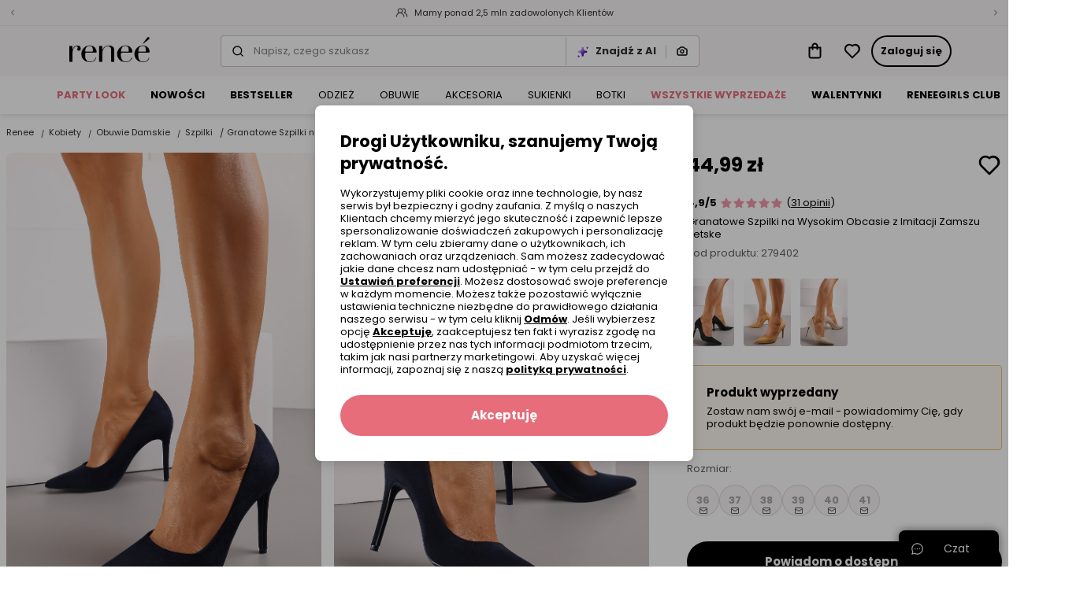

--- FILE ---
content_type: text/html; charset=UTF-8
request_url: https://www.renee.pl/granatowe-szpilki-na-wysokim-obcasie-z-imitacji-zamszu-lietske
body_size: 111097
content:
<!DOCTYPE html><html lang="pl"><head><meta charset="utf-8"/><script> var dataLayer = [{"page":{"categoryGender":"female","environment":"production","type":"product_view"},"sessionId":"697059956d534","uid":"697059956d4d1","ecommerce":{"emailhash":"","detail":{"actionField":{"list":"Product Detail"},"products":[{"list":"Product Detail","position":1,"dimension14":"big","dimension43":"4.87","dimension44":"30+","variant_id":"279402-36||279402-37||279402-38||279402-39||279402-40||279402-41","id":279402,"name":"Granatowe Szpilki na Wysokim Obcasie z Imitacji Zamszu Lietske","price":"44.99","brand":"inny","category":"Kobiety\/Obuwie Damskie\/Szpilki","variant":"niebieski","metric1":"79.99","ean":"3100002786302","dimension2":"21","dimension8":"sale","dimension9":"false","dimension10":"false","dimension11":"36|37|38|39|40|41","dimension12":"0","dimension13":"41-50","dimension40":"Trwa promocja Wybrane produkty z Totalnej wyprzedaży","dimension41":"6","dimension42":"5","dimension15":"Wsuwany\/otwarty","dimension16":"Imitacja zamszu","dimension21":"Neutralny","dimension26":"Szpiczasty","dimension30":"Całoroczny","dimension32":"Imitacja skóry"}]}},"processType":"fullView"},{"ProductListing_array":[{"id":279402,"price":44.990000000000002,"currency":"PLN","name":"Granatowe Szpilki na Wysokim Obcasie z Imitacji Zamszu Lietske","qty":1}],"orderId":null,"orderValue":null,"PageGroup":"PDP","PromoCode":null},{"Email":"","SiteType":"d","CriteoProductIDList":[279402]},{"event":"ProducDetailPage","DomodiPDP_array":{"content_type":"product","id":279402,"name":"Granatowe Szpilki na Wysokim Obcasie z Imitacji Zamszu Lietske","content_category":"Szpilki","price":44.990000000000002,"sizes":["36","37","38","39","40","41"],"in_stock":true}}];</script><script> var TDConf = {"containerTagURL":"https:\/\/swrap.tradedoubler.com\/wrap","host":".tradedoubler.com\/wrap","subdomain":"swrap"}; TDConf.Config = [];</script><script>window.dataLayer = window.dataLayer || [];function gtag(){dataLayer.push(arguments);}gtag('consent', 'default', {"functionality_storage":"granted","ad_storage":"denied","analytics_storage":"denied","personalization_storage":"denied","ad_user_data":"denied","ad_personalization":"denied"});</script><!-- Google Tag Manager --><script>(function(w,d,s,l,i){w[l]=w[l]||[];w[l].push({'gtm.start':new Date().getTime(),event:'gtm.js'});var f=d.getElementsByTagName(s)[0],j=d.createElement(s),dl=l!='dataLayer'?'&l='+l:'';j.async=true;j.src='https://www.googletagmanager.com/gtm.js?id='+i+dl;f.parentNode.insertBefore(j,f);})(window,document,'script','dataLayer','GTM-K57KN24');</script><!-- End Google Tag Manager --><!-- Global site tag (gtag.js) - AdWords: --><script async src='https://www.googletagmanager.com/gtag/js?id=AW-859558419'></script><script>gtag('js', new Date());gtag('config', 'AW-859558419');</script><title>Granatowe Szpilki na Wysokim Obcasie z Imitacji Zamszu Lietske - Renee</title><meta name="description" content="Klasyczne, wysokie szpilki z imitacji zamszu to zawsze dobry wybór! Uwaga — kolor czarny z tego modelu wypada na większy — lepiej wybrać mniejszy rozmiar.."/><meta name="keywords" content=""/><meta name="facebook-domain-verification" content="b9tl5ds57lb6l404rl0jg33g48nrpi"/><meta property="al:ios:url" content="pl.renee"/><meta property="al:ios:app_store_id" content="1465210467"/><meta property="al:ios:app_name" content="Renee"/><meta property="og:title" content="Renee"/><meta property="og:type" content="website"/><meta property="al:android:url" content="https://www.renee.pl/granatowe-szpilki-na-wysokim-obcasie-z-imitacji-zamszu-lietske"/><meta property="al:android:package" content="pl.renee"/><meta property="al:android:app_name" content="Renee"/><meta name="robots" content="index, follow" /><link rel="canonical" href="https://www.renee.pl/granatowe-szpilki-na-wysokim-obcasie-z-imitacji-zamszu-lietske"/><meta name="viewport" content="width=device-width, initial-scale=1"/><meta name="theme-color" content="#000"/><link href="/favicon.renee.svg" type="image/x-icon" rel="icon"/><link href="/favicon.renee.svg" type="image/x-icon" rel="shortcut icon"/><link href="https://renee.pl/granatowe-szpilki-na-wysokim-obcasie-z-imitacji-zamszu-lietske" hreflang="pl-pl" rel="alternate"/><link href="https://reneecdn.aza.moda/" rel="preconnect"/><link href="https://www.google-analytics.com" rel="preconnect"/><link href="/aza_store_renee_2020/fonts/poppins-regular.woff2" rel="preload" type="font/woff2" as="font" crossorigin="1"/><link href="/aza_store_renee_2020/fonts/poppins-bold.woff2" rel="preload" type="font/woff2" as="font" crossorigin="1"/>
<style>
@font-face {
    font-family: 'Poppins';
    font-style: normal;
    font-weight: 400;
    src: url('/aza_store_renee_2020/fonts/poppins-regular.woff2') format('woff2');
    font-display: swap;
}
@font-face {
    font-family: 'Poppins';
    font-style: normal;
    font-weight: 700;
    src: url('/aza_store_renee_2020/fonts/poppins-bold.woff2') format('woff2');
    font-display: swap;
}
</style><meta name="p:domain_verify" content="fc7e4887ef50b58184426e21fb726da9"/><meta name="p:domain_verify" content="04a949f61f51e362f32c8b65ff1e2dac"/><style>.r-product-colors-slide .r-product-colors-item{width:60px}.r-product-colors-slide .r-product-colors-item--active{outline:2px solid #e76d7b;outline-offset:-2px}.r-product-view-page[data-size-type=international] .r-size-type-switch .r-size-type-international,.r-product-view-page[data-size-type=international]~* .r-size-type-switch .r-size-type-international{color:#2f2c2c;text-decoration:none}.r-product-view-page[data-size-type=international] .r-model-size-producer,.r-product-view-page[data-size-type=international] .r-size-value-producer,.r-product-view-page[data-size-type=international]~* .r-size-value-producer{display:none}.r-product-right{width:400px}.r-main-images-grid{grid-template-columns:repeat(4,1fr);grid-auto-flow:dense}.r-main-images-grid-item-lg{grid-column-end:span 2;grid-row-end:span 2}.r-w-178px{width:178px!important}.products-zoom .products-zoom-container{max-width:915px}.products-zoom .products-zoom-container .thumb-container{width:60px}.products-zoom .products-zoom-container .thumb-container .active{box-shadow:0 2px 0 0 #000}:root{--swiper-theme-color:#007aff}.swiper-container{margin-left:auto;margin-right:auto;position:relative;overflow:hidden;list-style:none;padding:0;z-index:1}.swiper-container-vertical>.swiper-wrapper{flex-direction:column}.swiper-wrapper{position:relative;width:100%;height:100%;z-index:1;display:flex;box-sizing:content-box}.swiper-wrapper{transform:translate3d(0,0,0)}.swiper-slide{flex-shrink:0;width:100%;height:100%;position:relative}:root{--swiper-navigation-size:44px}html{box-sizing:border-box;-ms-overflow-style:scrollbar}*,::after,::before{box-sizing:inherit}.container{width:100%;padding-right:15px;padding-left:15px;margin-right:auto;margin-left:auto}@media (min-width:576px){.container{max-width:540px}}@media (min-width:768px){.container{max-width:720px}}@media (min-width:992px){.container{max-width:960px}}@media (min-width:1200px){.container{max-width:1140px}}@media (min-width:576px){.container{max-width:540px}}@media (min-width:768px){.container{max-width:720px}}@media (min-width:992px){.container{max-width:960px}}@media (min-width:1200px){.container{max-width:1140px}}.row{display:flex;flex-wrap:wrap;margin-right:-15px;margin-left:-15px}.no-gutters{margin-right:0;margin-left:0}.no-gutters>[class*=col-]{padding-right:0;padding-left:0}.col-12,.col-6{position:relative;width:100%;padding-right:15px;padding-left:15px}.col-6{flex:0 0 50%;max-width:50%}.col-12{flex:0 0 100%;max-width:100%}.d-none{display:none!important}.d-inline{display:inline!important}.d-block{display:block!important}.d-flex{display:flex!important}.d-inline-flex{display:inline-flex!important}@media (min-width:1400px){.d-xxl-none{display:none!important}}.flex-column{flex-direction:column!important}.flex-wrap{flex-wrap:wrap!important}.flex-grow-1{flex-grow:1!important}.flex-shrink-0{flex-shrink:0!important}.justify-content-end{justify-content:flex-end!important}.justify-content-center{justify-content:center!important}.justify-content-between{justify-content:space-between!important}.justify-content-around{justify-content:space-around!important}.align-items-start{align-items:flex-start!important}.align-items-end{align-items:flex-end!important}.align-items-center{align-items:center!important}.align-items-baseline{align-items:baseline!important}@media (min-width:1400px){.justify-content-xxl-between{justify-content:space-between!important}}.m-0{margin:0!important}.my-0{margin-top:0!important}.mb-0,.my-0{margin-bottom:0!important}.mt-1{margin-top:.25rem!important}.mr-1,.mx-1{margin-right:.25rem!important}.ml-1,.mx-1{margin-left:.25rem!important}.mt-2{margin-top:.5rem!important}.mr-2{margin-right:.5rem!important}.mb-2{margin-bottom:.5rem!important}.ml-2{margin-left:.5rem!important}.mt-3,.my-3{margin-top:1rem!important}.mr-3,.mx-3{margin-right:1rem!important}.mb-3,.my-3{margin-bottom:1rem!important}.ml-3,.mx-3{margin-left:1rem!important}.mt-4,.my-4{margin-top:1.5rem!important}.mx-4{margin-right:1.5rem!important}.mb-4,.my-4{margin-bottom:1.5rem!important}.ml-4,.mx-4{margin-left:1.5rem!important}.pl-0{padding-left:0!important}.pt-1,.py-1{padding-top:.25rem!important}.px-1{padding-right:.25rem!important}.py-1{padding-bottom:.25rem!important}.px-1{padding-left:.25rem!important}.p-2{padding:.5rem!important}.py-2{padding-top:.5rem!important}.pr-2,.px-2{padding-right:.5rem!important}.py-2{padding-bottom:.5rem!important}.pl-2,.px-2{padding-left:.5rem!important}.p-3{padding:1rem!important}.pt-3,.py-3{padding-top:1rem!important}.pr-3,.px-3{padding-right:1rem!important}.py-3{padding-bottom:1rem!important}.pl-3,.px-3{padding-left:1rem!important}.p-4{padding:1.5rem!important}.py-4{padding-top:1.5rem!important}.pr-4,.px-4{padding-right:1.5rem!important}.py-4{padding-bottom:1.5rem!important}.px-4{padding-left:1.5rem!important}.pr-5{padding-right:3rem!important}.m-n2{margin:-.5rem!important}.m-auto{margin:auto!important}@media (min-width:992px){.mt-lg-2{margin-top:.5rem!important}.ml-lg-3{margin-left:1rem!important}.py-lg-5{padding-top:3rem!important}.py-lg-5{padding-bottom:3rem!important}}.fade:not(.show){opacity:0}.h-100{height:100%!important}.text-nowrap{white-space:nowrap!important}a,b,body,div,form,header,html,iframe,img,label,li,nav,section,span,table,tbody,td,th,thead,tr,ul{margin:0;padding:0;border:0;font-size:100%;vertical-align:baseline}header,nav,section{display:block}body{line-height:1}ul{list-style:none}table{border-collapse:collapse;border-spacing:0}*,::after,::before{box-sizing:border-box;outline:0}img{max-width:100%;height:auto}button{outline:0!important}.r-desktop-menu-content{background-color:#fff;min-height:48px}@media screen and (max-width:1200px) and (min-width:992px){.r-desktop-menu-content .container{max-width:100%}}.r-desktop-menu-content .r-desktop-categories-content{height:100%;display:flex;align-items:center;overflow-x:hidden;width:100%}.r-desktop-menu-content .r-menu-container{height:48px}.r-desktop-menu-content ul{list-style:none;padding:0}.r-desktop-categories-menu{position:static;margin:30px 0 0 40px;float:left;clear:both;overflow-x:hidden;height:100%;display:flex;align-items:center;width:100%}.r-desktop-categories-menu>.r-desktop-menu-item{margin-right:0!important}.r-desktop-categories-menu .r-desktop-menu-item{display:flex}.r-desktop-categories-menu>li{position:static;padding:0 16px}.r-desktop-categories-menu>li:first-child{padding-left:0}.r-desktop-categories-menu>li>a{display:flex;text-decoration:none;color:#000;font-size:.8125rem;line-height:16px;height:100%;align-items:center;z-index:1;white-space:nowrap}.r-desktop-menu-item:not(.r-subcategories-header){max-width:100%;height:100%;align-items:center;margin-right:40px}.r-desktop-menu-item.r-subcategories-header{color:#000;font-size:.8125rem;line-height:16px;font-weight:400;margin-bottom:13px;padding-top:5px;padding-bottom:5px;border-bottom:1px solid #fff}.r-desktop-menu-item.r-subcategories-header:nth-child(n+2){margin-top:10px}.r-desktop-menu-item .r-menu-item-icon{max-width:100%;display:block}.r-desktop-menu-item.r-menu-banner{max-width:100%}.r-desktop-menu-item.r-highlight-red>a{color:#e76d7b!important}.r-desktop-menu-item.r-highlight-orange>a{color:#e76d7b!important}.r-desktop-menu-item.font-bold>a{font-weight:700!important}.r-desktop-menu-item .r-icon-image{border:1px solid #edebeb;overflow:hidden;margin:0 auto 7px;border-radius:50%}.r-desktop-menu-item .r-icon-image.r-icon-image-medium{height:62px;width:62px}.r-desktop-menu-item .r-icon-image img{padding:1px;border-radius:50%}.desktop-categories-column{border-top:2px solid #f8f6f6;position:absolute;top:100%;left:0;right:0;background:#f8f6f6;width:100%;padding:20px;display:none}.desktop-categories-column .r-desktop-subcategory-list>.r-desktop-menu-column:first-child .r-categories-submenu.column{padding-left:12px}.desktop-categories-column .r-menu-banner{width:100%}.r-desktop-menu-column{display:flex;margin:0 0 0 30px}.r-desktop-menu-column:nth-of-type(1){margin-left:0}.r-desktop-menu-column .r-categories-submenu{padding:5px 0 15px}.r-desktop-menu-column .r-categories-submenu .r-desktop-menu-link.image img{border:2px solid #f8f6f6}.r-desktop-menu-column .r-categories-submenu .r-subcategories-header .r-desktop-menu-link{display:block}.r-desktop-menu-column .r-categories-submenu a.r-desktop-menu-link:not(.r-menu-item-icon):not(.image){display:flex}.r-desktop-menu-column a.r-menu-item-icon{box-shadow:none;margin:6px 0!important}.r-desktop-menu-column li.r-menu-item-icon:not(:first-child) a.r-menu-item-icon{margin:20px 0 6px!important}.r-desktop-subcategory-list{padding:0;min-width:max-content}.r-desktop-subcategory-list .r-desktop-menu-item{position:relative}.r-desktop-subcategory-list .r-desktop-menu-item.r-subcategories-header a{margin:0 2px 0 0}.r-desktop-subcategory-list .r-desktop-menu-item.r-subcategories-header a div{font-size:.8125rem;line-height:16px;letter-spacing:.05em}.r-desktop-subcategory-list .r-desktop-menu-item.r-menu-banner .r-desktop-menu-link{margin:0;padding:0 0 10px 0}.r-desktop-subcategory-list .r-desktop-menu-item .r-desktop-menu-link{align-items:center;text-decoration:none;color:#000;display:block;padding:2px 0 2px 0;margin:5px 0 0 0;font-size:.8125rem;line-height:16px}.fade:not(.show){opacity:0}input[type=radio]{position:absolute;z-index:-1;opacity:0}.help-chat-button-container{background:#000;box-shadow:0 0 12px 0 rgba(0,0,0,.5);padding:0 16px;height:46px;border-radius:8px 8px 0 0;position:fixed;bottom:0;right:12px;display:flex;z-index:100}.help-chat-button-container .r-help-chat-button-label{font-size:14px;color:#fff;display:flex;align-items:center;min-width:75px;justify-content:center}.help-chat-button-container .r-help-chat-button-icon{display:flex;align-self:center;margin-right:5px;background-size:contain;width:15px;height:15px;background-image:url("data:image/svg+xml,%3Csvg width='24' height='24' viewBox='0 0 24 24' fill='none' xmlns='http://www.w3.org/2000/svg'%3E%3Cpath d='M12 0.420898C5.60063 0.420898 0.421059 5.59959 0.421059 11.9998C0.421059 14.0308 0.950747 16.0144 1.95659 17.7639L0.464699 22.3968C0.360634 22.7198 0.446147 23.0738 0.68608 23.3138C0.923715 23.5514 1.2769 23.6401 1.60305 23.5352L6.23597 22.0433C7.98547 23.0491 9.96906 23.5788 12 23.5788C18.3994 23.5788 23.579 18.4001 23.579 11.9998C23.579 5.60047 18.4003 0.420898 12 0.420898ZM12 21.7696C10.1655 21.7696 8.37734 21.2577 6.82874 20.2894C6.60594 20.1501 6.32926 20.1125 6.07184 20.1954L2.72745 21.2724L3.80449 17.928C3.88612 17.6743 3.85167 17.3973 3.71032 17.1711C2.74211 15.6225 2.23027 13.8343 2.23027 11.9998C2.23027 6.61285 6.61301 2.23011 12 2.23011C17.387 2.23011 21.7697 6.61285 21.7697 11.9998C21.7697 17.3868 17.387 21.7696 12 21.7696ZM13.1308 11.9998C13.1308 12.6242 12.6246 13.1306 12 13.1306C11.3754 13.1306 10.8692 12.6242 10.8692 11.9998C10.8692 11.3753 11.3754 10.8691 12 10.8691C12.6246 10.8691 13.1308 11.3753 13.1308 11.9998ZM17.6538 11.9998C17.6538 12.6242 17.1476 13.1306 16.523 13.1306C15.8985 13.1306 15.3923 12.6242 15.3923 11.9998C15.3923 11.3753 15.8985 10.8691 16.523 10.8691C17.1476 10.8691 17.6538 11.3753 17.6538 11.9998ZM8.60774 11.9998C8.60774 12.6242 8.10155 13.1306 7.47698 13.1306C6.85259 13.1306 6.34622 12.6242 6.34622 11.9998C6.34622 11.3753 6.85259 10.8691 7.47698 10.8691C8.10155 10.8691 8.60774 11.3753 8.60774 11.9998Z' fill='%23FFF'/%3E%3C/svg%3E%0A")}@media only screen and (max-width:992px){.help-chat-button-container{bottom:75px;width:50px;height:50px;min-width:50px;max-width:50px;padding:12px;border-radius:50%;background:#fff;border:1px solid #dfdcdc;box-shadow:0 4px 4px rgba(0,0,0,.04)}.help-chat-button-container .r-help-chat-button-icon{width:100%;height:100%;margin-right:0;background-image:url("data:image/svg+xml,%3Csvg width='24' height='24' viewBox='0 0 24 24' fill='none' xmlns='http://www.w3.org/2000/svg'%3E%3Cpath d='M12 0.420898C5.60063 0.420898 0.421059 5.59959 0.421059 11.9998C0.421059 14.0308 0.950747 16.0144 1.95659 17.7639L0.464699 22.3968C0.360634 22.7198 0.446147 23.0738 0.68608 23.3138C0.923715 23.5514 1.2769 23.6401 1.60305 23.5352L6.23597 22.0433C7.98547 23.0491 9.96906 23.5788 12 23.5788C18.3994 23.5788 23.579 18.4001 23.579 11.9998C23.579 5.60047 18.4003 0.420898 12 0.420898ZM12 21.7696C10.1655 21.7696 8.37734 21.2577 6.82874 20.2894C6.60594 20.1501 6.32926 20.1125 6.07184 20.1954L2.72745 21.2724L3.80449 17.928C3.88612 17.6743 3.85167 17.3973 3.71032 17.1711C2.74211 15.6225 2.23027 13.8343 2.23027 11.9998C2.23027 6.61285 6.61301 2.23011 12 2.23011C17.387 2.23011 21.7697 6.61285 21.7697 11.9998C21.7697 17.3868 17.387 21.7696 12 21.7696ZM13.1308 11.9998C13.1308 12.6242 12.6246 13.1306 12 13.1306C11.3754 13.1306 10.8692 12.6242 10.8692 11.9998C10.8692 11.3753 11.3754 10.8691 12 10.8691C12.6246 10.8691 13.1308 11.3753 13.1308 11.9998ZM17.6538 11.9998C17.6538 12.6242 17.1476 13.1306 16.523 13.1306C15.8985 13.1306 15.3923 12.6242 15.3923 11.9998C15.3923 11.3753 15.8985 10.8691 16.523 10.8691C17.1476 10.8691 17.6538 11.3753 17.6538 11.9998ZM8.60774 11.9998C8.60774 12.6242 8.10155 13.1306 7.47698 13.1306C6.85259 13.1306 6.34622 12.6242 6.34622 11.9998C6.34622 11.3753 6.85259 10.8691 7.47698 10.8691C8.10155 10.8691 8.60774 11.3753 8.60774 11.9998Z' fill='%23808080'/%3E%3C/svg%3E%0A")}.help-chat-button-container .r-help-chat-button-label{display:none}}body,button,input,select{font-size:.9375rem;line-height:20px;font-family:Poppins,sans-serif;font-weight:400;color:#2f2c2c}a{color:inherit;text-decoration:inherit}svg{overflow:hidden;vertical-align:middle}:root{--doc-height:100%}.r-text-left{text-align:left!important}.r-text-center{text-align:center!important}.r-text-underline{text-decoration:underline}.r-text-line-through{text-decoration:line-through}.r-font-weight-bold{font-weight:700}.r-font-weight-normal{font-weight:400}.r-text-nowrap{white-space:nowrap}.r-text-overflow-ellipsis{text-overflow:ellipsis}.r-font-xsmall{font-size:.5625rem;line-height:12px}.r-font-small{font-size:.6875rem;line-height:16px}.r-font-caption{font-size:.8125rem;line-height:16px}.r-font-base{font-size:.9375rem;line-height:20px}h1{font-size:2.25rem;line-height:44px}.r-h2,h2{font-size:1.875rem;line-height:36px}.r-h3{font-size:1.5625rem;line-height:32px}.r-h4{font-size:1.3125rem;line-height:28px}.r-h5{font-size:1.125rem;line-height:24px}.r-h6{font-size:1rem;line-height:20px}.r-font-subtitle{font-size:1.125rem;line-height:24px}.r-h2,.r-h3,.r-h4,.r-h5,.r-h6,h1,h2{color:#000;font-weight:700;margin-bottom:8px}h1,h2{margin-top:0}b{font-weight:700}.icon{display:inline-block;fill:currentColor;color:#000}.r-icon-size-12{width:12px;height:12px}.r-icon-size-16{width:16px;height:16px}.r-icon-size-20{width:20px;height:20px}.r-icon-size-24{width:24px;height:24px}.r-icon-size-32{width:32px;height:32px}.r-icon-size-48{width:48px;height:48px}.r-primary-color{color:#f198ad}.r-primary-dark-color{color:#e76d7b}.r-danger-color{color:#e74c3c}.r-secondary-color{color:#2614bb}.r-success-color{color:#2ecc71}.r-promo-color{color:#e76d7b}.r-white-color{color:#fff}.r-black-color{color:#000}.r-gray-500-color{color:#a8a5a5}.r-gray-600-color{color:#868383}.r-gray-700-color{color:#605d5d}.r-gray-900-color{color:#2f2c2c}.r-bg-gray-100{background-color:#f8f6f6}.r-bg-gray-200{background-color:#edebeb}.r-bg-gray-300{background-color:#dfdcdc}.r-bg-white{background-color:#fff}.r-bg-primary{background-color:#f198ad}.r-bg-primary-1{background-color:rgba(231,76,60,.1)}.r-bg-warning-1{background-color:rgba(231,197,109,.1)}.r-bg-transparent{background-color:transparent}.r-bg-black-5{background-color:rgba(0,0,0,.5)}.r-field-group{box-shadow:inset 0 0 0 1px #ccc9c9;padding:2px}.r-field-label{left:8px;max-width:calc(100% - 12px)}.r-field-input{padding:10px;appearance:none}.r-field .r-field-left-icon~.r-field-label{left:38px}.r-field-input:-webkit-autofill+.r-field-label,.r-field.select .r-field-label{top:1px!important;left:8px!important;font-size:.5625rem;line-height:12px;color:#000}.r-field.select:not(.r-field--active) select{color:#868383}.r-field.select select option{color:#2f2c2c}.r-checkbox-container .r-checkbox-input{height:1px;width:1px}.r-checkbox-container .r-checkbox-input:checked~.r-checkbox-box{border-color:#e76d7b;background-color:#e76d7b}.r-checkbox-container .r-checkbox-input:checked~.r-checkbox-box svg{visibility:visible;color:#fff}.r-checkbox-container .r-checkbox-input:disabled~*{opacity:.5}.r-checkbox-container .r-checkbox-input:disabled~.r-checkbox-label{color:#a8a5a5}.r-checkbox-container .r-checkbox-input:disabled:checked~.r-checkbox-box{background-color:#fff;border-color:#000}.r-checkbox-container .r-checkbox-input:disabled:checked~.r-checkbox-box svg{color:#000}.r-checkbox-container .r-checkbox-box{padding:1px;border:1px solid #ccc9c9}.r-checkbox-container .r-checkbox-label a{text-decoration:underline}.r-checkbox-container:not(.r-checkbox-container--sm) .r-checkbox-label{margin-top:2px}.r-modal-core .modal-content{padding:24px;box-shadow:0 2px 8px rgba(47,44,44,.1),0 4px 16px rgba(47,44,44,.1)}@media (min-width:992px){.r-modal-core .modal-content{padding:32px}}.r-modal-core .modal-dialog.modal-dialog-scrollable .r-modal-overlay{height:24px;background:linear-gradient(180deg,rgba(255,255,255,.3) 0,#fff 93%)}.r-modal-core .modal-dialog.modal-dialog-scrollable .r-modal-bottom{margin-top:0!important}@media (max-width:991px){.r-modal-core .modal-dialog.modal-dialog-scrollable,.r-modal-core .modal-dialog.modal-dialog-scrollable .modal-content{max-height:calc(100vh - 24px);max-height:calc(var(--doc-height) - 24px)}}.r-btn{display:inline-flex;align-items:center;position:relative;white-space:nowrap;padding:12px;font-size:.8125rem;line-height:16px;font-weight:700;color:#fff;-webkit-appearance:none;border-radius:24px;border:0;text-decoration:none!important}.r-btn svg{flex-shrink:0;margin-left:4px}.r-btn.r-btn--icon-left svg{margin-right:4px;margin-left:0}.r-btn--primary{background-color:#e76d7b}.r-btn--secondary{background-color:#000}.r-btn--outline{background-color:transparent;box-shadow:inset 0 0 0 2px #000;color:#000}.r-btn--link{background-color:transparent;color:#000}.r-btn--link:not(.r-btn--icon){padding-left:0!important;padding-right:0!important}.r-btn--opacity{box-shadow:inset 0 0 0 1px #edebeb;background-color:rgba(255,255,255,.8);color:#000}.r-btn--lg{padding:16px;font-size:.9375rem;line-height:20px;border-radius:32px}.r-btn--lg svg{height:20px;width:20px}.r-btn--full-width{display:flex;width:100%;justify-content:center}.r-btn--icon svg{margin:0}.ml-12,.mx-12{margin-left:12px}.mr-12,.mx-12{margin-right:12px}.mb-12{margin-bottom:12px}.mt-12{margin-top:12px}.p-12{padding:12px}.p-32{padding:32px!important}.px-12{padding-left:12px}.px-12{padding-right:12px}.py-12{padding-top:12px}.py-12{padding-bottom:12px}.mt-2px{margin-top:2px}.mt-40{margin-top:40px}.mt-32{margin-top:32px}.ml-32{margin-left:32px}.mt-80{margin-top:80px}.r-ml-2px{margin-left:2px}.p-40{padding:40px}.my-n1px{margin-top:-1px}.my-n1px{margin-bottom:-1px}.m-n12{margin:-12px}.r-alert{display:none}.r-alert.show{display:flex}.r-table thead tr th{padding:16px 12px;border-bottom:1px solid #dfdcdc;font-weight:700}.r-table td,.r-table th{vertical-align:middle}.r-table tbody tr td{height:48px;padding:8px 12px}.r-table tbody tr:not(:last-child){border-bottom:1px solid #edebeb}.r-gap-8px{gap:8px}.r-gap-12px{gap:12px}.r-column-gap-8px{column-gap:8px}.r-column-gap-16px{column-gap:16px}.r-row-gap-16px{row-gap:16px}.r-gap-16px{gap:16px}.r-row-gap-24px{row-gap:24px}.r-column-gap-2px{column-gap:2px}.r-gap-24px{gap:24px}.r-gap-32px{gap:32px}.r-shadow-sm{box-shadow:0 2px 4px rgba(44,44,44,.05),0 2px 8px rgba(44,44,44,.1)}.r-grid{display:grid}.r-grid-cols-2{grid-template-columns:repeat(2,minmax(0,1fr))}.r-grid-cols-4{grid-template-columns:repeat(4,minmax(0,1fr))}@media (min-width:768px){.r-grid-md-cols-4{grid-template-columns:repeat(4,minmax(0,1fr))}}.r-outline{outline-style:solid}.r-outline-1px{outline-width:1px}.r-outline-offset--1px{outline-offset:-1px}.r-outline-gray-400{outline-color:#ccc9c9}.r-position-relative{position:relative}.r-position-absolute{position:absolute}.r-position-sticky{position:sticky}.r-position-fixed{position:fixed}.r-hidden{visibility:hidden}.r-radius-12{border-radius:12px}.r-radius-16{border-radius:16px}.r-overflow-x-hidden{overflow-x:hidden}.r-overflow-hidden{overflow:hidden}.r-overflow-y-auto{overflow-y:auto}.r-center-vertical{top:50%;transform:translateY(-50%)}.r-z-1000{z-index:1000}.r-z-100{z-index:100}.r-z-10{z-index:10}.r-z-1{z-index:1}.r-left-0{left:0}.r-right-0{right:0}.r-bottom-0{bottom:0}.r-top-0{top:0}.r-top-12px{top:12px}.r-opacity-0{opacity:0}.r-opacity-1{opacity:1}.r-radius-8{border-radius:8px}.r-radius-4{border-radius:4px}.r-radius-top-8{border-radius:8px 8px 0 0}.r-radius-top-left-8{border-radius:8px 0 0 0}.r-radius-top-right-8{border-radius:0 8px 0 0}.r-radius-8{border-radius:8px}.r-radius-16{border-radius:16px}.r-radius-24{border-radius:24px}.r-radius-50{border-radius:50%}.r-radius-left-0{border-bottom-left-radius:0;border-top-left-radius:0}.r-radius-bttom-left-0{border-bottom-left-radius:0}.r-border-0{border:0}.r-border{border:1px solid}.r-border-r{border-right:1px solid}.r-border-l{border-left:1px solid}.r-border-dashed{border-style:dashed}.r-border-color-gray-300{border-color:#dfdcdc}.r-border-color-gray-400{border-color:#ccc9c9}.r-border-color-gray-500{border-color:#a8a5a5}.r-border-color-warning{border-color:#e7c56d}.r-border-color-primary-dark{border-color:#e76d7b}.r-w-100{width:100%!important}.r-h-100{height:100%}.r-container{max-width:1400px;margin-right:auto;margin-left:auto}.r-list-style-disc{list-style:disc}.r-min-w-0{min-width:0}.r-min-w-16px{min-width:16px}.r-min-w-32px{min-width:32px}.r-h-1px{height:1px}.r-h-16px{height:16px}.r-min-h-32px{min-height:32px}.r-translate-50x--25y{transform:translate(50%,-25%)}.r-translate--50y{transform:translateY(-50%)}.r-translateY-100{transform:translateY(100%)}.r-translate-100x--50y{transform:translate(100%,-50%)}.r-visibility-hidden{visibility:hidden}.r-overlay-left{background:linear-gradient(to right,#fff 0,rgba(255,255,255,.2) 65%,rgba(255,255,255,0) 100%)}.r-overlay-right{background:linear-gradient(to left,#fff 0,rgba(255,255,255,.2) 65%,rgba(255,255,255,0) 100%)}.r-w-56px{width:56px}.r-list-style-disc{list-style:disc}.d-webkit-box{display:-webkit-box}.d-grid{display:grid}.r-webkit-box-orient-vertical{-webkit-box-orient:vertical}.r-webkit-line-clamp-2{-webkit-line-clamp:2}.r-webkit-line-clamp-3{-webkit-line-clamp:3}.r-divider-gray-300{border-bottom:1px solid #dfdcdc}.r-container-responsive{max-width:100%;margin-right:auto;margin-left:auto}@media (max-width:575.98px){.r-container-responsive{padding-left:16px;padding-right:16px}}@media (min-width:576px){.r-container-responsive{max-width:536px}}@media (min-width:768px){.r-container-responsive{max-width:704px}}@media (min-width:992px){.r-container-responsive{max-width:943px}}@media (min-width:1200px){.r-container-responsive{max-width:1136px}}@media (min-width:1400px){.r-container-responsive{max-width:1328px}}@media (min-width:1400px){.w-xxl-auto{width:auto}}.r-box-sizing-border-box{box-sizing:border-box}.r-w-208px{width:208px}.r-w-300px{width:300px}.r-w-320px{width:320px}.r-h-32px{height:32px}.r-h-64px{height:64px}.r-top-full{top:100%}.r-vertical-align-n4px{vertical-align:-4px}:root{--gray-100-color:#F8F6F6;--gray-200-color:#EDEBEB;--gray-300-color:#DFDCDC;--gray-400-color:#CCC9C9;--gray-500-color:#A8A5A5;--gray-600-color:#868383;--gray-700-color:#605D5D;--gray-800-color:#4D4A4A;--gray-900-color:#2F2C2C}.r-animate-spin{animation:spin 1s infinite linear}.r-animation-pulse{animation:pulse .4s infinite}@keyframes pulse{0%{opacity:1}50%{opacity:.8}100%{opacity:1}}.r-skeleton{background:linear-gradient(90deg,#edebeb 0,#f8f6f6 100%);border-radius:8px}.modal{position:fixed;top:0;left:0;z-index:2001;display:none;width:100%;height:100%;overflow:hidden;outline:0}.modal-dialog{position:relative;width:auto;margin:.5rem}.modal.fade .modal-dialog{transform:translate(0,-50px)}.modal-dialog-scrollable{display:flex;max-height:calc(100% - 1rem)}.modal-dialog-scrollable .modal-content{max-height:calc(100vh - 1rem);overflow:hidden}.modal-dialog-scrollable .modal-body{overflow-y:auto}.modal-dialog-centered{display:flex;align-items:center;min-height:calc(100% - 1rem)}.modal-dialog-centered::before{display:block;height:calc(100vh - 1rem);height:min-content;content:""}.modal-dialog-centered.modal-dialog-scrollable{flex-direction:column;justify-content:center;height:100%}.modal-dialog-centered.modal-dialog-scrollable .modal-content{max-height:none}.modal-dialog-centered.modal-dialog-scrollable::before{content:none}.modal-content{position:relative;display:flex;flex-direction:column;width:100%;background-color:#fff;background-clip:padding-box;border:0 solid rgba(0,0,0,.2);border-radius:8px;outline:0}.modal-body{position:relative;flex:1 1 auto;padding:0}@media (min-width:576px){.modal-dialog{max-width:480px;margin:1.75rem auto}.modal-dialog-scrollable{max-height:calc(100% - 3.5rem)}.modal-dialog-scrollable .modal-content{max-height:calc(100vh - 3.5rem)}.modal-dialog-centered{min-height:calc(100% - 3.5rem)}.modal-dialog-centered::before{height:calc(100vh - 3.5rem);height:min-content}}@media (min-width:992px){.modal-lg,.modal-xl{max-width:720px}}@media (min-width:1200px){.modal-xl{max-width:1200px}}.r-ds-loader-icon{display:inline-block;width:64px;height:64px}.r-ds-loader-icon:after{content:" ";display:block;width:46px;height:46px;margin:2px;border-radius:50%;border:5px solid #fff;border-color:#fff transparent #fff transparent;animation:lds-dual-ring 1.2s linear infinite}@keyframes lds-dual-ring{0%{transform:rotate(0)}100%{transform:rotate(360deg)}}.r-product-select-size-box{box-shadow:0 0 0 1px #dfdcdc inset;min-width:40px}.r-search-label-animation::after{content:'|';color:#000;animation:1s cursor-blink step-end infinite}@keyframes cursor-blink{from,to{color:transparent}50%{color:#000}}.chat-container{display:flex;flex-direction:column;height:100%;position:relative}.chat-clear{font-size:13px}.chat-clear span{top:-2px;margin-left:5px;position:relative}#chat-message-container{flex:1 1 auto;overflow-y:auto;padding:10px;height:400px;max-height:400px}.ai-chat-swiper{position:relative;max-height:490px;overflow:hidden}.swiper-arrow-bottom,.swiper-arrow-top{position:absolute;left:0;width:100%;z-index:10;height:40px;display:flex;justify-content:center;align-items:center}.swiper-arrow-top{top:0}.swiper-arrow-bottom{bottom:0}@media (max-width:768px){.modal-content.mobile-full-height{height:100vh;max-width:100vw;margin:0;border-radius:0;padding:0}@supports (height:100dvh){.modal-content.mobile-full-height{height:100dvh;min-height:100svh;max-height:100lvh}}.chat-container{display:flex;flex-direction:column;flex:1 1 auto;min-height:0;overflow:hidden}.chat-box{flex:1 1 auto;min-height:0;overflow-y:auto}#chat-message-container{height:auto;max-height:none;padding:0 16px}.footer-chat{flex:0 0 auto;padding:8px 16px}.send-container{background-color:#fff;padding:8px 0}.send-container .r-field-group{border-bottom-right-radius:0;border-top-right-radius:0}#messageBox,#r-search-form-input{font-size:16px!important;transform:scale(.8125);transform-origin:left center}.chat-box-placeholder{display:none;height:0}}body{color:#2f2c2c;background-color:#fff;overflow-x:hidden}.d-none{display:none}.r-background-search-tint,.r-background-tint{background:#000;display:none;height:100%;left:0;opacity:.4;position:fixed;top:0;width:100%;z-index:98}.breadcrumbs{font-size:.5625rem;line-height:12px}.breadcrumbs ul{border:0;background-color:#fff;padding-right:0;padding-bottom:0;padding-top:10px;margin:0;overflow:hidden;list-style:none;border-style:solid;border-color:#edebeb;-webkit-border-radius:3px;border-radius:3px;display:inline-block}.breadcrumbs ul>:first-child:before{content:" ";margin:0}.breadcrumbs ul>:before{content:"/";color:#a8a5a5;margin:0 4px 0 7px;position:relative;top:1px}.breadcrumbs ul li{float:none;display:inline-block;text-transform:uppercase}.breadcrumbs ul li a{color:#2614bb}.breadcrumbs{display:flex;flex:0 0 100%;margin:15px 0}.breadcrumbs .r-breadcrumbs__items{padding:0}.breadcrumbs .r-breadcrumbs__items li{margin-bottom:3px}.breadcrumbs .r-breadcrumbs__items li a{font-size:.6875rem;line-height:16px;color:#2f2c2c;text-transform:none}.breadcrumbs .r-breadcrumbs__items li:before{color:#2f2c2c}.breadcrumbs .r-breadcrumbs__items .current{font-size:.6875rem;line-height:16px;text-transform:none}</style><noscript><link rel="stylesheet" href="/aza_store_renee_2020/css/desktop/productView.css?v=1768901192"></noscript>    <meta property="og:type" content="product">
    <meta property="product:retailer_part_no" content="279402">
    <meta property="og:image" content="https://reneecdn.aza.moda/pdp-catalog/31/00/00/27/86/3100002786302/10.jpg">
    <meta property="og:title" content="Granatowe Szpilki na Wysokim Obcasie z Imitacji Zamszu Lietske">
    <meta property="og:description" content="Klasyczne, wysokie szpilki z imitacji zamszu to zawsze dobry wybór! Uwaga — kolor czarny z tego modelu wypada na większy — lepiej wybrać mniejszy rozmiar..">
    <meta property="og:site_name" content="Renee">
    <meta property="og:url"
          content="https://www.renee.pl/granatowe-szpilki-na-wysokim-obcasie-z-imitacji-zamszu-lietske">
    <meta property="product:category" content="Szpilki">
    <meta property="product:price:amount" content="79.99">
    <meta property="product:price:sale_amount" content="44.99">
    <meta property="product:original_price:amount" content="79.99">
<meta property="product:snr_keywords" content="lastPairs"/><meta property="product:rate:amount" content="44.99"/><link rel="manifest" href="/aza_store_renee_2020/manifest.json?v=1768901215">

    <script>var toasts = [];</script>
</head>
<body class="no-js">
<!-- Google Tag Manager (noscript) --><noscript><iframe src="https://www.googletagmanager.com/ns.html?id=GTM-K57KN24" height="0" width="0" style="display:none;visibility:hidden"></iframe></noscript><!-- End Google Tag Manager (noscript) --><div class="r-background-tint"></div><div class="r-background-search-tint"></div>
<div class="r-position-relative r-z-1000 r-bg-gray-100 r-trust-signs-top-container">
    <div class="r-container">
        <div
            class="swiper-container r-trust-signs-slider"
            data-prev-class="r-trust-signs-top-slider-prev"
            data-next-class="r-trust-signs-top-slider-next"
        >
            <div class="r-trust-signs-slider-prev d-flex r-position-absolute r-left-0 r-top-0 p-2 r-z-100 r-cursor-pointer d-xxl-none r-trust-signs-top-slider-prev"><svg width="16" height="16" class="icon r-gray-500-color"><use href="#icon-svg-chevron-left"></use></svg></div>            <div class="swiper-wrapper p-2 justify-content-xxl-between r-box-sizing-border-box">
                                    <div class="swiper-slide d-flex align-items-center justify-content-center w-xxl-auto">
                        <div class="d-flex mr-2"><img src="/aza_store_renee_2020/ds_icons/ekomi/ekomi_gold_pl.png" height="16" width="16" loading="lazy" alt="ekomi"/></div><div class="r-font-small d-flex"><a href="https://www.ekomi-pl.com/opinie-Renee_pl.html" class="r-text-underline" target="_blank" data-toggle="modal" data-target=".r-ekomi-modal">Zweryfikowane opinie</a><div class="d-flex align-items-center ml-2"><svg width="16" height="16" class="icon r-icon-size-12 r-primary-color"><use href="#icon-svg-star-fill"></use></svg><div class="r-font-weight-bold r-ml-2px">4,9/5</div></div></div>                    </div>
                                    <div class="swiper-slide d-flex align-items-center justify-content-center w-xxl-auto">
                        <div class="d-flex mr-2"><svg width="16" height="16" class="icon r-gray-700-color"><use href="#icon-svg-gift"></use></svg></div><div class="r-font-small d-flex">Renee z Tytułem Kobiecej Marki Roku</div>                    </div>
                                    <div class="swiper-slide d-flex align-items-center justify-content-center w-xxl-auto">
                        <div class="d-flex mr-2"><svg width="16" height="16" class="icon r-gray-700-color"><use href="#icon-svg-users"></use></svg></div><div class="r-font-small d-flex">Mamy ponad 2,5 mln zadowolonych Klientów</div>                    </div>
                                    <div class="swiper-slide d-flex align-items-center justify-content-center w-xxl-auto">
                        <div class="d-flex mr-2"><svg width="16" height="16" class="icon r-gray-700-color"><use href="#icon-svg-shield"></use></svg></div><div class="r-font-small d-flex">Bezpieczne i wygodne płatności</div>                    </div>
                                    <div class="swiper-slide d-flex align-items-center justify-content-center w-xxl-auto">
                        <div class="d-flex mr-2"><svg width="16" height="16" class="icon r-gray-700-color"><use href="#icon-svg-thumb-up"></use></svg></div><div class="r-font-small d-flex">Zawsze chętnie pomożemy: +48 22 113 71 00</div>                    </div>
                            </div>
            <div class="r-trust-signs-slider-next d-flex r-position-absolute r-right-0 r-top-0 p-2 r-z-100 r-cursor-pointer d-xxl-none r-trust-signs-top-slider-next"><svg width="16" height="16" class="icon r-gray-500-color"><use href="#icon-svg-chevron-right"></use></svg></div>        </div>
    </div>
    <div class="r-bg-gray-200 r-w-100 r-h-1px"></div></div>

<header class="r-header r-top-0 r-z-100 r-position-relative top-0 z-100 r-shadow-sm">
    <div class="r-bg-gray-100 r-position-relative">
        <div class="r-container-responsive d-flex align-items-center r-h-64px">
            <div class="r-header-logo-container r-w-208px pl-3">
                <a href="/" title="Strona główna" class="d-inline-flex"><img src="/img/logos/logo_renee.png" class="r-h-32px" height="32" alt=""/></a>            </div>
            <div class="flex-grow-1">
                <form method="post" accept-charset="utf-8" class="header-search-form d-flex r-gap-8px r-position-relative r-w-100" action="/products/search"><div style="display:none;"><input class="form-control " type="hidden" name="_method" value="POST"><input class="form-control " type="hidden" name="_csrfToken" autocomplete="off" value="eb2f2e7d00505eab5c0298742d6ef60479d69b6f44d34e71197fe422ce91692eb6ff68b8397fcd9e3574d4f59ebecb98fff35763bc70f27b6a126e3bf35ad6b9"></div><div class="r-field text required r-bg-white r-w-100">
            <div class="r-field-group d-flex r-position-relative r-radius-4"><div class=" r-field-left-icon d-flex align-items-center"><div class="d-flex"><svg width="16" height="16" class="icon ml-12"><use href="#icon-svg-search"></use></svg></div></div><input class="r-field-input r-w-100 r-bg-transparent r-border-0 r-opacity-1  r-font-caption" type="text" name="data[Product][txt]" id="r-search-form-input" required="required" autocomplete="off" data-fetch-url="/es/search/products/suggests" data-category-id="200" data-locale="pl_PL" data-locale-prefix="" data-suggested-products-url="/products/suggested-products-search?categoryId=200" value="">
        <label for="r-search-form-input"
            class="r-field-label r-font-caption px-1 r-pointer-events-none r-center-vertical r-gray-600-color r-bg-white r-position-absolute r-text-nowrap r-overflow-hidden r-text-overflow-ellipsis"
        >
            <div class="r-search-label-default d-none">Napisz, czego szukasz</div><div class="r-search-label-animation"></div>
        </label><div class=" r-field-right-icon d-flex align-items-center"><div class="d-flex align-items-center r-border-l r-border-color-gray-400 my-n1px r-search-actions h-100"><div data-target="#chat-btn" data-toggle="modal" id="open-ai-chat" class="d-flex align-items-center r-cursor-pointer r-search-ai-btn r-border-color-gray-400 r-border-r r-font-caption r-font-weight-bold px-12"><svg width="17" height="17" viewBox="0 0 17 17" fill="none" xmlns="http://www.w3.org/2000/svg">
<path d="M1.96021 14.4421C1.96021 14.4421 2.73763 14.3871 3.00329 14.1045C3.26896 13.822 3.32076 12.9951 3.32076 12.9951C3.32076 12.9951 3.37255 13.822 3.63822 14.1045C3.90388 14.3871 4.68131 14.4421 4.68131 14.4421C4.68131 14.4421 3.90388 14.4972 3.63822 14.7798C3.37255 15.0623 3.32076 15.8891 3.32076 15.8891C3.32076 15.8891 3.26896 15.0623 3.00329 14.7798C2.73763 14.4972 1.96021 14.4421 1.96021 14.4421Z" fill="url(#paint0_linear_6339_2196)" stroke="url(#paint1_linear_6339_2196)" stroke-width="0.7" stroke-miterlimit="1.00034"/>
<path d="M12.9949 3.6073C12.9949 3.6073 13.7723 3.55221 14.038 3.26967C14.3036 2.98713 14.3554 2.16031 14.3554 2.16031C14.3554 2.16031 14.4072 2.98713 14.6729 3.26967C14.9385 3.55221 15.716 3.6073 15.716 3.6073C15.716 3.6073 14.9385 3.66239 14.6729 3.94493C14.4072 4.22747 14.3554 5.05429 14.3554 5.05429C14.3554 5.05429 14.3036 4.22747 14.038 3.94493C13.7723 3.66239 12.9949 3.6073 12.9949 3.6073Z" fill="url(#paint2_linear_6339_2196)" stroke="url(#paint3_linear_6339_2196)" stroke-width="0.7" stroke-miterlimit="1.00034"/>
<path d="M3.18164 8.71362C3.18164 8.71362 6.30041 8.49263 7.36617 7.35916C8.43192 6.22569 8.63972 2.90878 8.63972 2.90878C8.63972 2.90878 8.84751 6.22569 9.91327 7.35916C10.979 8.49263 14.0978 8.71362 14.0978 8.71362C14.0978 8.71362 10.979 8.93462 9.91327 10.0681C8.84751 11.2016 8.63972 14.5185 8.63972 14.5185C8.63972 14.5185 8.43192 11.2016 7.36617 10.0681C6.30041 8.93462 3.18164 8.71362 3.18164 8.71362Z" fill="url(#paint4_linear_6339_2196)" stroke="url(#paint5_linear_6339_2196)" stroke-width="2" stroke-miterlimit="1.00034"/>
<defs>
<linearGradient id="paint0_linear_6339_2196" x1="2.64048" y1="13.7186" x2="4.08473" y2="15.0766" gradientUnits="userSpaceOnUse">
<stop stop-color="#D09BFF"/>
<stop offset="1" stop-color="#3504A9"/>
</linearGradient>
<linearGradient id="paint1_linear_6339_2196" x1="2.64048" y1="13.7186" x2="4.08473" y2="15.0766" gradientUnits="userSpaceOnUse">
<stop stop-color="#D09BFF"/>
<stop offset="1" stop-color="#3504A9"/>
</linearGradient>
<linearGradient id="paint2_linear_6339_2196" x1="13.6751" y1="2.88381" x2="15.1194" y2="4.24178" gradientUnits="userSpaceOnUse">
<stop stop-color="#D09BFF"/>
<stop offset="1" stop-color="#3504A9"/>
</linearGradient>
<linearGradient id="paint3_linear_6339_2196" x1="13.6751" y1="2.88381" x2="15.1194" y2="4.24178" gradientUnits="userSpaceOnUse">
<stop stop-color="#D09BFF"/>
<stop offset="1" stop-color="#3504A9"/>
</linearGradient>
<linearGradient id="paint4_linear_6339_2196" x1="5.91068" y1="5.8112" x2="11.7045" y2="11.2589" gradientUnits="userSpaceOnUse">
<stop stop-color="#D09BFF"/>
<stop offset="1" stop-color="#3504A9"/>
</linearGradient>
<linearGradient id="paint5_linear_6339_2196" x1="5.91068" y1="5.8112" x2="11.7045" y2="11.2589" gradientUnits="userSpaceOnUse">
<stop stop-color="#D09BFF"/>
<stop offset="1" stop-color="#3504A9"/>
</linearGradient>
</defs>
</svg>
<span class="ml-2 text-nowrap">Znajdź z AI </span></div><div data-target=".r-search-img-modal" data-toggle="modal" class="d-flex align-items-center r-cursor-pointer px-12 r-search-img-btn-icon"><svg width="16" height="16" class="icon"><use href="#icon-svg-camera"></use></svg></div></div><svg width="16" height="16" class="icon r-cursor-pointer mx-12 r-input-remove-icon d-none"><use href="#icon-svg-x-circle"></use></svg></div></div>
            
        </div><div data-toggle="modal" class="chat-btn r-cursor-pointer py-12 px-4 r-outline r-outline-1px r-outline-offset--1px r-outline-gray-400 r-bg-white r-radius-24 text-nowrap justify-content-center align-items-end  d-none"><span class="r-secondary-color r-font-caption r-font-weight-bold mr-2">Znajdź z AI</span><img src="/img/svg_icons/star_ai.svg" alt="AI"/></div><div data-target=".r-search-img-modal" data-toggle="modal" class="r-search-img-btn align-items-center r-cursor-pointer py-12 px-3 r-outline r-outline-1px r-outline-offset--1px r-outline-gray-400 r-bg-white r-radius-24 text-nowrap justify-content-center d-none"><span class="r-black-color r-font-caption r-font-weight-bold mr-2">Wyszukaj zdjęciem</span><svg width="16" height="16" class="icon r-pointer-events-none"><use href="#icon-svg-camera"></use></svg></div><div class="r-close-search-content d-none r-position-absolute r-right-0 r-center-vertical r-translate-100x--50y pl-3 r-z-100"><svg width="16" height="16" class="icon r-icon-size-16 r-cursor-pointer"><use href="#icon-svg-close"></use></svg></div><input class="d-none" type="submit"></input><div style="display:none;"><input class="form-control " type="hidden" name="_Token[fields]" autocomplete="off" value="3b185857f3faecd0ae7673e6e3325624101d79fb%3A"><input class="form-control " type="hidden" name="_Token[unlocked]" autocomplete="off" value=""></div></form>            </div>
            <div class="r-w-320px d-flex justify-content-end r-position-relative r-h-100 r-navbar r-gap-12px">
                <div class="r-navbar-item r-cursor-pointer r-navbar-item-cart px-12" data-url="/cart/drop-cart"><a href="/cart" class="r-navbar-item-link r-h-100 d-flex align-items-center r-position-relative r-z-1000 "><div class="r-badge-wrapper r-position-relative"><div class="r-badge d-flex align-items-center justify-content-center r-font-xsmall r-font-weight-bold px-1 r-min-w-16px r-h-16px r-radius-16  r-position-absolute r-right-0 r-top-0 r-translate-50x--25y r-bg-primary px-1 r-visibility-hidden" data-overflow-count="99"></div><svg width="16" height="16" class="icon r-icon-size-24 r-black-color"><use href="#icon-svg-cart"></use></svg></div></a><div class="r-navbar-item-content d-none r-position-absolute r-right-0 r-top-full r-w-300px r-bg-white p-4 r-z-100 r-shadow-sm r-radius-8"><div class="r-dropcart-container"></div></div></div><div class="r-navbar-item r-cursor-pointer r-navbar-item-wishlist px-12"><a href="/wishlist" class="r-navbar-item-link r-h-100 d-flex align-items-center r-position-relative r-z-1000 "><div class="r-badge-wrapper r-position-relative"><div class="r-badge d-flex align-items-center justify-content-center r-font-xsmall r-font-weight-bold px-1 r-min-w-16px r-h-16px r-radius-16  r-position-absolute r-right-0 r-top-0 r-translate-50x--25y r-bg-primary px-1 r-visibility-hidden" data-overflow-count="99"></div><svg width="16" height="16" class="icon r-icon-size-24 r-black-color"><use href="#icon-svg-heart"></use></svg></div></a></div><div class="r-navbar-item r-cursor-pointer"><a href="/login?redirect=%2Fgranatowe-szpilki-na-wysokim-obcasie-z-imitacji-zamszu-lietske" class="r-navbar-item-link r-h-100 d-flex align-items-center r-position-relative r-z-1000 "><div class="r-btn r-btn--outline">Zaloguj się</div></a><div class="r-navbar-item-content d-none r-position-absolute r-right-0 r-top-full r-w-300px r-bg-white p-4 r-z-100 r-shadow-sm r-radius-8"><div class="mb-3 r-font-caption">Nie masz konta? <a href="/register?redirect=%2Fgranatowe-szpilki-na-wysokim-obcasie-z-imitacji-zamszu-lietske" class="r-text-underline r-font-weight-bold">Zarejestruj się</a></div>
<div class="d-flex flex-column r-gap-16px py-1">
    <div class="d-flex"><a href="/my_orders" class="d-inline-flex align-items-center"><svg width="16" height="16" class="icon r-icon-size-20"><use href="#icon-svg-cart"></use></svg><div class="r-font-caption ml-2">Moje zamówienia</div></a></div><div class="d-flex"><a href="/order-returns" class="d-inline-flex align-items-center"><svg width="16" height="16" class="icon r-icon-size-20"><use href="#icon-svg-arrow-clockwise"></use></svg><div class="r-font-caption ml-2">Moje zwroty i wymiany</div></a></div><div class="d-flex"><a href="/my_points" class="d-inline-flex align-items-center"><svg width="16" height="16" class="icon r-icon-size-20"><use href="#icon-svg-coins"></use></svg><div class="r-font-caption ml-2">Renee Girls Club</div></a></div><div class="d-flex"><a href="/contact" class="d-inline-flex align-items-center"><svg width="16" height="16" class="icon r-icon-size-20"><use href="#icon-svg-chat"></use></svg><div class="r-font-caption ml-2">Pomoc i kontakt</div></a></div></div>
</div></div>            </div>
        </div>
        
<div class="r-header-search-container r-bg-white r-position-absolute r-left-0 r-right-0 r-bottom-0 r-translateY-100 r-z-1000 d-none">
    <div 
        id="r-header-search-content" 
        class="r-container-responsive r-overflow-hidden d-flex py-4"
    >
        <div 
            class="flex-shrink-0" 
            style="width: 432px;"
        >
            <div style="height: 340px" class="r-bg-gray-300 r-w-100"></div>        </div>
                <div class="ml-lg-3 r-w-100">
            <div style="height: 320px" class="r-bg-gray-300 r-w-100"></div>        </div>
    </div>
</div>    </div>

    <div class="position-relative r-bg-white">
        <nav class="r-desktop-menu-content r-container-responsive d-flex">
            <div class="r-menu-container">
                <div class="r-desktop-categories-content"><ul class="r-desktop-categories-menu pl-0 m-0"><li class="r-desktop-menu-item font-bold r-highlight-red "><a href="/kobiety?k=nightout" class="r-desktop-menu-link"><div>PARTY LOOK</div></a></li><li class="r-desktop-menu-item font-bold  r-has-content"><a href="/kobiety/nowosci" class="r-desktop-menu-link"><div>NOWOŚCI</div></a><div class="desktop-categories-column r-z-1000"><div class="container"><ul class="row r-desktop-subcategory-list"><li class="r-desktop-menu-column"><div class="r-submenu-wrapper"><ul class="r-categories-submenu  column"><li class="r-desktop-menu-item font-bold r-subcategories-header"><a class="r-desktop-menu-link"><div>TOP PICKS NOW</div></a></li><li class="r-desktop-menu-item font-bold  r-menu-item-icon r-icon-image-big"><a href="/kobiety?k=zimowychic" class="r-desktop-menu-link r-menu-item-icon r-icon-image-big"><div class="r-icon-image r-icon-image-rect r-icon-image-big"><img src="[data-uri]" data-src="https://reneecdn.aza.moda/menus/icon-images/76906.jpeg?v=1767787598" class="lazy-menu-image" alt=""/></div><div>Na Mróz</div></a></li><li class="r-desktop-menu-item font-bold  r-menu-item-icon r-icon-image-big"><a href="/kobiety?k=cherry&amp;sort=Products.created&amp;direction=desc" class="r-desktop-menu-link r-menu-item-icon r-icon-image-big"><div class="r-icon-image r-icon-image-rect r-icon-image-big"><img src="[data-uri]" data-src="https://reneecdn.aza.moda/menus/icon-images/1356.jpeg?v=1756470570" class="lazy-menu-image" alt=""/></div><div>RED Glam</div></a></li></ul></div></li><li class="r-desktop-menu-column"><div class="r-submenu-wrapper"><ul class="r-categories-submenu  column"><li class="r-desktop-menu-item  subcategory-separator"><a class="r-desktop-menu-link"><div>   </div></a></li><li class="r-desktop-menu-item font-bold  r-menu-item-icon r-icon-image-big"><a href="/kobiety?k=studniowka" class="r-desktop-menu-link r-menu-item-icon r-icon-image-big"><div class="r-icon-image r-icon-image-rect r-icon-image-big"><img src="[data-uri]" data-src="https://reneecdn.aza.moda/menus/icon-images/1485.jpeg?v=1763738483" class="lazy-menu-image" alt=""/></div><div>Studniówka Edition '26</div></a></li><li class="r-desktop-menu-item font-bold  r-menu-item-icon r-icon-image-big"><a href="/futerka-damskie?sort=Products.created&amp;direction=desc" class="r-desktop-menu-link r-menu-item-icon r-icon-image-big"><div class="r-icon-image r-icon-image-rect r-icon-image-big"><img src="[data-uri]" data-src="https://reneecdn.aza.moda/menus/icon-images/76907.jpeg?v=1756470862" class="lazy-menu-image" alt=""/></div><div>Faux Fur Diva</div></a></li></ul></div></li><li class="r-desktop-menu-column"><div class="r-submenu-wrapper"><ul class="r-categories-submenu  column"><li class="r-desktop-menu-item  subcategory-separator"><a class="r-desktop-menu-link"><div>   </div></a></li></ul></div></li><li class="r-desktop-menu-column"><div class="r-submenu-wrapper"><ul class="r-categories-submenu  column"><li class="r-desktop-menu-item font-bold r-subcategories-header"><a href="/odziez-damska/nowosci" class="r-desktop-menu-link"><div>Odzież nowości</div></a></li><li class="r-desktop-menu-item  "><a href="/futerka-damskie" class="r-desktop-menu-link"><div>Sztuczne Futra</div><div class="r-label-menu hot">hot</div></a></li><li class="r-desktop-menu-item  "><a href="/sukienki/nowosci" class="r-desktop-menu-link"><div>Sukienki</div></a></li><li class="r-desktop-menu-item  "><a href="/okrycia-wierzchnie-damskie/nowosci" class="r-desktop-menu-link"><div>Kurtki i Płaszcze</div></a></li><li class="r-desktop-menu-item  "><a href="/swetry-damskie/nowosci" class="r-desktop-menu-link"><div>Swetry</div></a></li><li class="r-desktop-menu-item  "><a href="/bluzki-damskie/nowosci" class="r-desktop-menu-link"><div>Bluzki i Koszule</div></a></li><li class="r-desktop-menu-item  "><a href="/spodnie-i-jeansy-damskie/nowosci" class="r-desktop-menu-link"><div>Spodnie i Jeansy</div></a></li><li class="r-desktop-menu-item  "><a href="/odziez-damska/komplety/nowosci" class="r-desktop-menu-link"><div>Komplety</div></a></li></ul></div></li><li class="r-desktop-menu-column"><div class="r-submenu-wrapper"><ul class="r-categories-submenu  column"><li class="r-desktop-menu-item font-bold r-subcategories-header"><a href="/obuwie-damskie/nowosci" class="r-desktop-menu-link"><div>Obuwie nowości</div></a></li><li class="r-desktop-menu-item  "><a href="/botki-damskie/nowosci" class="r-desktop-menu-link"><div>Botki</div></a></li><li class="r-desktop-menu-item  "><a href="/kozaki-damskie/nowosci" class="r-desktop-menu-link"><div>Kozaki</div><div class="r-label-menu hot">hot</div></a></li><li class="r-desktop-menu-item  "><a href="/sniegowce/nowosci" class="r-desktop-menu-link"><div>Śniegowce</div></a></li><li class="r-desktop-menu-item  "><a href="/szpilki-damskie/nowosci" class="r-desktop-menu-link"><div>Szpilki</div></a></li></ul></div></li><li class="r-desktop-menu-column"><div class="r-submenu-wrapper"><ul class="r-categories-submenu  column"><li class="r-desktop-menu-item font-bold r-subcategories-header"><a class="r-desktop-menu-link"><div>DRESS TO IMPRESS</div></a></li><li class="r-desktop-menu-item font-bold  r-menu-item-icon r-icon-image-big"><a href="/kobiety?k=asymmetric" class="r-desktop-menu-link r-menu-item-icon r-icon-image-big"><div class="r-icon-image r-icon-image-rect r-icon-image-big"><img src="[data-uri]" data-src="https://reneecdn.aza.moda/menus/icon-images/76943.jpeg?v=1762181569" class="lazy-menu-image" alt=""/></div><div>Asymmetry Mood</div></a></li><li class="r-desktop-menu-item font-bold  r-menu-item-icon r-icon-image-big"><a href="/kobiety?k=nightout" class="r-desktop-menu-link r-menu-item-icon r-icon-image-big"><div class="r-icon-image r-icon-image-rect r-icon-image-big"><img src="[data-uri]" data-src="https://reneecdn.aza.moda/menus/icon-images/1483.jpeg?v=1762183809" class="lazy-menu-image" alt=""/></div><div>Party Season</div></a></li></ul></div></li><li class="r-desktop-menu-column"><div class="r-submenu-wrapper"><ul class="r-categories-submenu  column"><li class="r-desktop-menu-item  subcategory-separator"><a class="r-desktop-menu-link"><div> </div></a></li><li class="r-desktop-menu-item font-bold  r-menu-item-icon r-icon-image-big"><a href="/kobiety?k=wywinietacholewka" class="r-desktop-menu-link r-menu-item-icon r-icon-image-big"><div class="r-icon-image r-icon-image-rect r-icon-image-big"><img src="[data-uri]" data-src="https://reneecdn.aza.moda/menus/icon-images/1499.jpeg?v=1761313459" class="lazy-menu-image" alt=""/></div><div>Fold Over Boots</div></a></li><li class="r-desktop-menu-item font-bold  r-menu-item-icon r-icon-image-big"><a href="/kobiety?k=cafelook" class="r-desktop-menu-link r-menu-item-icon r-icon-image-big"><div class="r-icon-image r-icon-image-rect r-icon-image-big"><img src="[data-uri]" data-src="https://reneecdn.aza.moda/menus/icon-images/76944.jpeg?v=1761315203" class="lazy-menu-image" alt=""/></div><div>Café Look</div></a></li></ul></div></li></ul></div></div></li><li class="r-desktop-menu-item font-bold "><a href="/kobiety?k=4ffcdxdd" class="r-desktop-menu-link"><div>BESTSELLER</div></a></li><li class="r-desktop-menu-item   r-has-content"><a href="/odziez-damska" class="r-desktop-menu-link"><div>ODZIEŻ</div></a><div class="desktop-categories-column r-z-1000"><div class="container"><ul class="row r-desktop-subcategory-list"><li class="r-desktop-menu-column"><div class="r-submenu-wrapper"><ul class="r-categories-submenu  column"><li class="r-desktop-menu-item font-bold r-subcategories-header"><a class="r-desktop-menu-link"><div>TREND ALERT</div></a></li><li class="r-desktop-menu-item font-bold  r-menu-item-icon r-icon-image-big"><a href="/odziez-damska?k=brown" class="r-desktop-menu-link r-menu-item-icon r-icon-image-big"><div class="r-icon-image r-icon-image-rect r-icon-image-big"><img src="[data-uri]" data-src="https://reneecdn.aza.moda/menus/icon-images/76949.jpeg?v=1756473854" class="lazy-menu-image" alt=""/></div><div>Brown vibes</div></a></li><li class="r-desktop-menu-item font-bold  r-menu-item-icon r-icon-image-big"><a href="/kobiety?k=zimowychic" class="r-desktop-menu-link r-menu-item-icon r-icon-image-big"><div class="r-icon-image r-icon-image-rect r-icon-image-big"><img src="[data-uri]" data-src="https://reneecdn.aza.moda/menus/icon-images/76955.jpeg?v=1767787707" class="lazy-menu-image" alt=""/></div><div>Na Mróz</div></a></li></ul></div></li><li class="r-desktop-menu-column"><div class="r-submenu-wrapper"><ul class="r-categories-submenu  column"><li class="r-desktop-menu-item  subcategory-separator"><a class="r-desktop-menu-link"><div></div></a></li><li class="r-desktop-menu-item font-bold  r-menu-item-icon r-icon-image-big"><a href="/futerka-damskie" class="r-desktop-menu-link r-menu-item-icon r-icon-image-big"><div class="r-icon-image r-icon-image-rect r-icon-image-big"><img src="[data-uri]" data-src="https://reneecdn.aza.moda/menus/icon-images/76953.jpeg?v=1756474354" class="lazy-menu-image" alt=""/></div><div>Faux Fur Diva</div></a></li><li class="r-desktop-menu-item font-bold  r-menu-item-icon r-icon-image-big"><a href="/odziez-damska?k=cherry" class="r-desktop-menu-link r-menu-item-icon r-icon-image-big"><div class="r-icon-image r-icon-image-rect r-icon-image-big"><img src="[data-uri]" data-src="https://reneecdn.aza.moda/menus/icon-images/76950.jpeg?v=1756473859" class="lazy-menu-image" alt=""/></div><div>Cherry passion</div></a></li></ul></div></li><li class="r-desktop-menu-column"><div class="r-submenu-wrapper"><ul class="r-categories-submenu  column"><li class="r-desktop-menu-item font-bold r-subcategories-header"><a class="r-desktop-menu-link"><div>KATEGORIE ODZIEŻ</div></a></li><li class="r-desktop-menu-item  "><a href="/odziez-damska" class="r-desktop-menu-link"><div>Wszystkie kategorie</div></a></li><li class="r-desktop-menu-item  "><a href="/odziez-damska/bluzki-damskie/bluzki" class="r-desktop-menu-link"><div>Bluzki</div></a></li><li class="r-desktop-menu-item  "><a href="/bluzy-damskie" class="r-desktop-menu-link"><div>Bluzy</div></a></li><li class="r-desktop-menu-item  "><a href="/body-damskie" class="r-desktop-menu-link"><div>Body</div></a></li><li class="r-desktop-menu-item  "><a href="/futerka-damskie" class="r-desktop-menu-link"><div>Sztuczne Futra</div><div class="r-label-menu hot">hot</div></a></li><li class="r-desktop-menu-item  "><a href="/jeansy-damskie" class="r-desktop-menu-link"><div>Jeansy</div></a></li><li class="r-desktop-menu-item  "><a href="/kamizelki-damskie" class="r-desktop-menu-link"><div>Kamizelki</div></a></li><li class="r-desktop-menu-item  "><a href="/kardigany-damskie" class="r-desktop-menu-link"><div>Kardigany</div></a></li><li class="r-desktop-menu-item  "><a href="/kombinezony-damskie" class="r-desktop-menu-link"><div>Kombinezony</div></a></li><li class="r-desktop-menu-item  "><a href="/odziez-damska/komplety" class="r-desktop-menu-link"><div>Komplety</div><div class="r-label-menu hot">hot</div></a></li><li class="r-desktop-menu-item  "><a href="/bluzki-koszule-damskie" class="r-desktop-menu-link"><div>Koszule</div></a></li><li class="r-desktop-menu-item  "><a href="/kurtki-damskie" class="r-desktop-menu-link"><div>Kurtki</div><div class="r-label-menu hot">hot</div></a></li></ul></div></li><li class="r-desktop-menu-column"><div class="r-submenu-wrapper"><ul class="r-categories-submenu  column"><li class="r-desktop-menu-item  subcategory-separator"><a class="r-desktop-menu-link"><div>Separator</div></a></li><li class="r-desktop-menu-item  "><a href="/legginsy-damskie" class="r-desktop-menu-link"><div>Legginsy</div></a></li><li class="r-desktop-menu-item  "><a href="/marynarki-damskie" class="r-desktop-menu-link"><div>Marynarki</div></a></li><li class="r-desktop-menu-item  "><a href="/narzutki-damskie" class="r-desktop-menu-link"><div>Narzutki</div></a></li><li class="r-desktop-menu-item  "><a href="/plaszcze-damskie" class="r-desktop-menu-link"><div>Płaszcze</div></a></li><li class="r-desktop-menu-item  "><a href="/spodnie-damskie" class="r-desktop-menu-link"><div>Spodnie</div></a></li><li class="r-desktop-menu-item  "><a href="/spodnice" class="r-desktop-menu-link"><div>Spódnice</div></a></li><li class="r-desktop-menu-item  "><a href="/sukienki" class="r-desktop-menu-link"><div>Sukienki</div><div class="r-label-menu hot">hot</div></a></li><li class="r-desktop-menu-item  "><a href="/swetry-damskie" class="r-desktop-menu-link"><div>Swetry</div><div class="r-label-menu hot">hot</div></a></li><li class="r-desktop-menu-item  "><a href="/szorty-damskie" class="r-desktop-menu-link"><div>Szorty</div></a></li><li class="r-desktop-menu-item  "><a href="/bluzki-t-shirty-damskie" class="r-desktop-menu-link"><div>T-shirty</div></a></li><li class="r-desktop-menu-item  "><a href="/topy-damskie" class="r-desktop-menu-link"><div>Topy</div></a></li></ul></div></li><li class="r-desktop-menu-column"><div class="r-submenu-wrapper"><ul class="r-categories-submenu  column"><li class="r-desktop-menu-item font-bold r-subcategories-header"><a href="/bielizna-damska" class="r-desktop-menu-link"><div>BIELIZNA</div></a></li><li class="r-desktop-menu-item  "><a href="/biustonosze" class="r-desktop-menu-link"><div>Biustonosze</div></a></li><li class="r-desktop-menu-item  "><a href="/bielizna-nocna-damska" class="r-desktop-menu-link"><div>Bielizna nocna</div></a></li><li class="r-desktop-menu-item  "><a href="/bielizna-sportowa" class="r-desktop-menu-link"><div>Bielizna sportowa</div></a></li><li class="r-desktop-menu-item  "><a href="/bielizna-modelujaca" class="r-desktop-menu-link"><div>Bielizna modelująca</div></a></li><li class="r-desktop-menu-item  "><a href="/odziez-damska/bielizna/body" class="r-desktop-menu-link"><div>Body bieliźniane</div></a></li><li class="r-desktop-menu-item  "><a href="/komplety-bielizny-damskiej" class="r-desktop-menu-link"><div>Komplety</div></a></li><li class="r-desktop-menu-item  "><a href="/majtki-damskie" class="r-desktop-menu-link"><div>Majtki</div></a></li><li class="r-desktop-menu-item  "><a href="/rajstopy" class="r-desktop-menu-link"><div>Rajstopy</div><div class="r-label-menu hot">hot</div></a></li><li class="r-desktop-menu-item  "><a href="/skarpetki-damskie" class="r-desktop-menu-link"><div>Skarpetki</div></a></li><li class="r-desktop-menu-item  "><a href="/odziez-damska/bielizna/stroje-kapielowe" class="r-desktop-menu-link"><div>Stroje kąpielowe</div></a></li></ul></div></li><li class="r-desktop-menu-column"><div class="r-submenu-wrapper"><ul class="r-categories-submenu  column"><li class="r-desktop-menu-item font-bold r-subcategories-header"><a class="r-desktop-menu-link"><div>DRESS TO IMPRESS</div></a></li><li class="r-desktop-menu-item font-bold  r-menu-item-icon r-icon-image-big"><a href="/odziez-damska?k=glamour" class="r-desktop-menu-link r-menu-item-icon r-icon-image-big"><div class="r-icon-image r-icon-image-rect r-icon-image-big"><img src="[data-uri]" data-src="https://reneecdn.aza.moda/menus/icon-images/76958.jpeg?v=1756476119" class="lazy-menu-image" alt=""/></div><div>Pure glam</div></a></li><li class="r-desktop-menu-item font-bold  r-menu-item-icon r-icon-image-big"><a href="/odziez-damska?k=sexy" class="r-desktop-menu-link r-menu-item-icon r-icon-image-big"><div class="r-icon-image r-icon-image-rect r-icon-image-big"><img src="[data-uri]" data-src="https://reneecdn.aza.moda/menus/icon-images/76959.jpeg?v=1756476127" class="lazy-menu-image" alt=""/></div><div>Hot style</div></a></li></ul></div></li><li class="r-desktop-menu-column"><div class="r-submenu-wrapper"><ul class="r-categories-submenu  column"><li class="r-desktop-menu-item  subcategory-separator"><a class="r-desktop-menu-link"><div></div></a></li><li class="r-desktop-menu-item font-bold  r-menu-item-icon r-icon-image-big"><a href="/odziez-damska?k=romance" class="r-desktop-menu-link r-menu-item-icon r-icon-image-big"><div class="r-icon-image r-icon-image-rect r-icon-image-big"><img src="[data-uri]" data-src="https://reneecdn.aza.moda/menus/icon-images/76963.jpeg?v=1756476423" class="lazy-menu-image" alt=""/></div><div>Romantic charm</div></a></li><li class="r-desktop-menu-item font-bold  r-menu-item-icon r-icon-image-big"><a href="/odziez-damska?k=cafelook" class="r-desktop-menu-link r-menu-item-icon r-icon-image-big"><div class="r-icon-image r-icon-image-rect r-icon-image-big"><img src="[data-uri]" data-src="https://reneecdn.aza.moda/menus/icon-images/76964.jpeg?v=1761315498" class="lazy-menu-image" alt=""/></div><div>Café Look</div></a></li></ul></div></li></ul></div></div></li><li class="r-desktop-menu-item   r-has-content"><a href="/obuwie-damskie" class="r-desktop-menu-link"><div>OBUWIE</div></a><div class="desktop-categories-column r-z-1000"><div class="container"><ul class="row r-desktop-subcategory-list"><li class="r-desktop-menu-column"><div class="r-submenu-wrapper"><ul class="r-categories-submenu  column"><li class="r-desktop-menu-item font-bold r-subcategories-header"><a class="r-desktop-menu-link"><div>TREND ALERT</div></a></li><li class="r-desktop-menu-item font-bold  r-menu-item-icon r-icon-image-big"><a href="/obuwie-damskie?k=brown" class="r-desktop-menu-link r-menu-item-icon r-icon-image-big"><div class="r-icon-image r-icon-image-rect r-icon-image-big"><img src="[data-uri]" data-src="https://reneecdn.aza.moda/menus/icon-images/76966.jpeg?v=1756717585" class="lazy-menu-image" alt=""/></div><div> Brown vibes</div></a></li><li class="r-desktop-menu-item font-bold  r-menu-item-icon r-icon-image-big"><a href="/obuwie-damskie?k=kittenheels" class="r-desktop-menu-link r-menu-item-icon r-icon-image-big"><div class="r-icon-image r-icon-image-rect r-icon-image-big"><img src="[data-uri]" data-src="https://reneecdn.aza.moda/menus/icon-images/76967.jpeg?v=1761055241" class="lazy-menu-image" alt=""/></div><div>Kitten Heels</div></a></li></ul></div></li><li class="r-desktop-menu-column"><div class="r-submenu-wrapper"><ul class="r-categories-submenu  column"><li class="r-desktop-menu-item  subcategory-separator"><a class="r-desktop-menu-link"><div></div></a></li><li class="r-desktop-menu-item font-bold  r-menu-item-icon r-icon-image-big"><a href="/obuwie-damskie?k=wywinietacholewka" class="r-desktop-menu-link r-menu-item-icon r-icon-image-big"><div class="r-icon-image r-icon-image-rect r-icon-image-big"><img src="[data-uri]" data-src="https://reneecdn.aza.moda/menus/icon-images/76970.jpeg?v=1756715988" class="lazy-menu-image" alt=""/></div><div>Hot knee boots</div></a></li><li class="r-desktop-menu-item font-bold  r-menu-item-icon r-icon-image-big"><a href="/obuwie-damskie?k=cherry" class="r-desktop-menu-link r-menu-item-icon r-icon-image-big"><div class="r-icon-image r-icon-image-rect r-icon-image-big"><img src="[data-uri]" data-src="https://reneecdn.aza.moda/menus/icon-images/76971.jpeg?v=1756717596" class="lazy-menu-image" alt=""/></div><div>Cherry passion</div></a></li></ul></div></li><li class="r-desktop-menu-column"><div class="r-submenu-wrapper"><ul class="r-categories-submenu  column"><li class="r-desktop-menu-item font-bold r-subcategories-header"><a class="r-desktop-menu-link"><div>OBUWIE</div></a></li><li class="r-desktop-menu-item  "><a href="/obuwie-damskie" class="r-desktop-menu-link"><div>Wszystkie modele</div></a></li><li class="r-desktop-menu-item  "><a href="/baleriny" class="r-desktop-menu-link"><div>Balerinki</div></a></li><li class="r-desktop-menu-item  "><a href="/botki-damskie" class="r-desktop-menu-link"><div>Botki</div><div class="r-label-menu hot">hot</div></a></li><li class="r-desktop-menu-item  "><a href="/buty-damskie-na-wesele" class="r-desktop-menu-link"><div>Buty na wesele</div></a></li><li class="r-desktop-menu-item  "><a href="/skorzane-buty-damskie" class="r-desktop-menu-link"><div>Buty skórzane</div><div class="r-label-menu hot">hot</div></a></li><li class="r-desktop-menu-item  "><a href="/buty-slubne-damskie" class="r-desktop-menu-link"><div>Buty ślubne</div><div class="r-label-menu hot">hot</div></a></li><li class="r-desktop-menu-item  "><a href="/czolenka-damskie" class="r-desktop-menu-link"><div>Czółenka</div></a></li><li class="r-desktop-menu-item  "><a href="/espadryle-damskie" class="r-desktop-menu-link"><div>Espadryle</div></a></li><li class="r-desktop-menu-item  "><a href="/kalosze-damskie" class="r-desktop-menu-link"><div>Kalosze</div></a></li><li class="r-desktop-menu-item  "><a href="/obuwie-domowe-damskie" class="r-desktop-menu-link"><div>Kapcie</div></a></li><li class="r-desktop-menu-item  "><a href="/obuwie-damskie/klapki" class="r-desktop-menu-link"><div>Klapki</div></a></li><li class="r-desktop-menu-item  "><a href="/botki-damskie-kowbojki" class="r-desktop-menu-link"><div>Kowbojki</div></a></li></ul></div></li><li class="r-desktop-menu-column"><div class="r-submenu-wrapper"><ul class="r-categories-submenu  column"><li class="r-desktop-menu-item  subcategory-separator"><a class="r-desktop-menu-link"><div>Separator</div></a></li><li class="r-desktop-menu-item  "><a href="/kozaki-damskie" class="r-desktop-menu-link"><div>Kozaki</div><div class="r-label-menu hot">hot</div></a></li><li class="r-desktop-menu-item  "><a href="/mokasyny-damskie" class="r-desktop-menu-link"><div>Mokasyny</div></a></li><li class="r-desktop-menu-item  "><a href="/polbuty-damskie" class="r-desktop-menu-link"><div>Półbuty</div></a></li><li class="r-desktop-menu-item  "><a href="/sandaly" class="r-desktop-menu-link"><div>Sandały</div></a></li><li class="r-desktop-menu-item  "><a href="/sneakersy-damskie" class="r-desktop-menu-link"><div>Sneakersy</div></a></li><li class="r-desktop-menu-item  "><a href="/sportowe-buty-damskie" class="r-desktop-menu-link"><div>Sportowe</div></a></li><li class="r-desktop-menu-item  "><a href="/szpilki-damskie" class="r-desktop-menu-link"><div>Szpilki</div><div class="r-label-menu hot">hot</div></a></li><li class="r-desktop-menu-item  "><a href="/sniegowce" class="r-desktop-menu-link"><div>Śniegowce</div><div class="r-label-menu hot">hot</div></a></li><li class="r-desktop-menu-item  "><a href="/tenisowki-trampki-damskie" class="r-desktop-menu-link"><div>Tenisówki</div></a></li><li class="r-desktop-menu-item  "><a href="/trampki-damskie" class="r-desktop-menu-link"><div>Trampki</div></a></li><li class="r-desktop-menu-item  "><a href="/trapery-damskie" class="r-desktop-menu-link"><div>Traperki</div></a></li></ul></div></li><li class="r-desktop-menu-column"><div class="r-submenu-wrapper"><ul class="r-categories-submenu  column"><li class="r-desktop-menu-item font-bold r-subcategories-header"><a class="r-desktop-menu-link"><div>AKCESORIA OBUWNICZE</div></a></li><li class="r-desktop-menu-item  "><a href="/akcesoria-do-butow" class="r-desktop-menu-link"><div>Akcesoria do butów</div></a></li><li class="r-desktop-menu-item  "><a href="/pielegnacja-butow" class="r-desktop-menu-link"><div>Pielęgnacja butów</div></a></li><li class="r-desktop-menu-item  "><a href="/sznurowadla" class="r-desktop-menu-link"><div>Sznurówki</div></a></li><li class="r-desktop-menu-item  "><a href="/wkladki-do-butow" class="r-desktop-menu-link"><div>Wkładki do butów</div></a></li><li class="r-desktop-menu-item font-bold "><a href="/kobiety?k=vices_obuwie" class="r-desktop-menu-link"><div>Nasza marka</div></a></li><li class="r-desktop-menu-item   r-menu-banner"><a href="kobiety?k=vices_obuwie" class="r-desktop-menu-link image"><div><img src="[data-uri]" data-src="https://reneecdn.aza.moda/menus/banners/77024.jpeg?v=1762938769" class="lazy-menu-image" alt=""/></div></a></li></ul></div></li><li class="r-desktop-menu-column"><div class="r-submenu-wrapper"><ul class="r-categories-submenu  column"><li class="r-desktop-menu-item font-bold r-subcategories-header"><a class="r-desktop-menu-link"><div>DRESS TO IMPRESS</div></a></li><li class="r-desktop-menu-item font-bold  r-menu-item-icon r-icon-image-big"><a href="/buty-slubne-damskie" class="r-desktop-menu-link r-menu-item-icon r-icon-image-big"><div class="r-icon-image r-icon-image-rect r-icon-image-big"><img src="[data-uri]" data-src="https://reneecdn.aza.moda/menus/icon-images/76973.jpeg?v=1768477778" class="lazy-menu-image" alt=""/></div><div>Wedding Shoes</div></a></li><li class="r-desktop-menu-item font-bold  r-menu-item-icon r-icon-image-big"><a href="/obuwie-damskie?k=hotboots" class="r-desktop-menu-link r-menu-item-icon r-icon-image-big"><div class="r-icon-image r-icon-image-rect r-icon-image-big"><img src="[data-uri]" data-src="https://reneecdn.aza.moda/menus/icon-images/76979.jpeg?v=1761302137" class="lazy-menu-image" alt=""/></div><div>Hot Boots </div></a></li></ul></div></li><li class="r-desktop-menu-column"><div class="r-submenu-wrapper"><ul class="r-categories-submenu  column"><li class="r-desktop-menu-item  subcategory-separator"><a class="r-desktop-menu-link"><div></div></a></li><li class="r-desktop-menu-item font-bold  r-menu-item-icon r-icon-image-big"><a href="/obuwie-damskie?k=elegant" class="r-desktop-menu-link r-menu-item-icon r-icon-image-big"><div class="r-icon-image r-icon-image-rect r-icon-image-big"><img src="[data-uri]" data-src="https://reneecdn.aza.moda/menus/icon-images/76974.jpeg?v=1761055463" class="lazy-menu-image" alt=""/></div><div>Winter Highlights</div></a></li><li class="r-desktop-menu-item font-bold  r-menu-item-icon r-icon-image-big"><a href="/obuwie-damskie?k=nightout" class="r-desktop-menu-link r-menu-item-icon r-icon-image-big"><div class="r-icon-image r-icon-image-rect r-icon-image-big"><img src="[data-uri]" data-src="https://reneecdn.aza.moda/menus/icon-images/76978.jpeg?v=1763996999" class="lazy-menu-image" alt=""/></div><div>All Night Long</div></a></li></ul></div></li></ul></div></div></li><li class="r-desktop-menu-item   r-has-content"><a href="/odziez-damska/akcesoria-damskie" class="r-desktop-menu-link"><div>AKCESORIA</div></a><div class="desktop-categories-column r-z-1000"><div class="container"><ul class="row r-desktop-subcategory-list"><li class="r-desktop-menu-column"><div class="r-submenu-wrapper"><ul class="r-categories-submenu  column"><li class="r-desktop-menu-item font-bold r-subcategories-header"><a class="r-desktop-menu-link"><div>ALL ABOUT DETAILS</div></a></li><li class="r-desktop-menu-item font-bold  r-menu-item-icon r-icon-image-big"><a href="/torebki-damskie" class="r-desktop-menu-link r-menu-item-icon r-icon-image-big"><div class="r-icon-image r-icon-image-rect r-icon-image-big"><img src="[data-uri]" data-src="https://reneecdn.aza.moda/menus/icon-images/77010.jpeg?v=1760973322" class="lazy-menu-image" alt=""/></div><div>Bag Crush</div></a></li><li class="r-desktop-menu-item font-bold  r-menu-item-icon r-icon-image-big"><a href="/akcesoria-damskie/paski" class="r-desktop-menu-link r-menu-item-icon r-icon-image-big"><div class="r-icon-image r-icon-image-rect r-icon-image-big"><img src="[data-uri]" data-src="https://reneecdn.aza.moda/menus/icon-images/77011.jpeg?v=1761315838" class="lazy-menu-image" alt=""/></div><div>Chic Waist</div></a></li></ul></div></li><li class="r-desktop-menu-column"><div class="r-submenu-wrapper"><ul class="r-categories-submenu  column"><li class="r-desktop-menu-item  subcategory-separator"><a class="r-desktop-menu-link"><div></div></a></li><li class="r-desktop-menu-item font-bold  r-menu-item-icon r-icon-image-big"><a href="/kobiety?categories=147,1077,1076,1075&amp;sort=Products.created&amp;direction=desc" class="r-desktop-menu-link r-menu-item-icon r-icon-image-big"><div class="r-icon-image r-icon-image-rect r-icon-image-big"><img src="[data-uri]" data-src="https://reneecdn.aza.moda/menus/icon-images/77015.jpeg?v=1760974042" class="lazy-menu-image" alt=""/></div><div>Zimowe Dodatki</div></a></li><li class="r-desktop-menu-item font-bold  r-menu-item-icon r-icon-image-big"><a href="/akcesoria-damskie/bizuteria" class="r-desktop-menu-link r-menu-item-icon r-icon-image-big"><div class="r-icon-image r-icon-image-rect r-icon-image-big"><img src="[data-uri]" data-src="https://reneecdn.aza.moda/menus/icon-images/77016.jpeg?v=1760974236" class="lazy-menu-image" alt=""/></div><div>The Jewelry Edit</div></a></li></ul></div></li><li class="r-desktop-menu-column"><div class="r-submenu-wrapper"><ul class="r-categories-submenu  column"><li class="r-desktop-menu-item font-bold r-subcategories-header"><a href="/odziez-damska/akcesoria-damskie" class="r-desktop-menu-link"><div>AKCESORIA</div></a></li><li class="r-desktop-menu-item  "><a href="/akcesoria-damskie/bizuteria" class="r-desktop-menu-link"><div>Biżuteria</div></a></li><li class="r-desktop-menu-item  "><a href="/szaliki-chusty-damskie" class="r-desktop-menu-link"><div>Szaliki i Chusty</div><div class="r-label-menu hot">hot</div></a></li><li class="r-desktop-menu-item  "><a href="/czapki-damskie" class="r-desktop-menu-link"><div>Czapki</div></a></li><li class="r-desktop-menu-item  "><a href="/odziez-damska/kapelusze" class="r-desktop-menu-link"><div>Kapelusze</div></a></li><li class="r-desktop-menu-item  "><a href="/akcesoria-damskie/nerki" class="r-desktop-menu-link"><div>Nerki</div></a></li><li class="r-desktop-menu-item  "><a href="/akcesoria-damskie/okulary" class="r-desktop-menu-link"><div>Okulary</div></a></li><li class="r-desktop-menu-item  "><a href="/akcesoria-damskie/paski" class="r-desktop-menu-link"><div>Paski</div></a></li><li class="r-desktop-menu-item  "><a href="/akcesoria-damskie/plecaki" class="r-desktop-menu-link"><div>Plecaki</div></a></li><li class="r-desktop-menu-item  "><a href="/odziez-damska/akcesoria/portfele" class="r-desktop-menu-link"><div>Portfele</div></a></li><li class="r-desktop-menu-item  "><a href="/rekawiczki-damskie" class="r-desktop-menu-link"><div>Rękawiczki</div></a></li><li class="r-desktop-menu-item  "><a href="/torebki-damskie" class="r-desktop-menu-link"><div>Torebki</div><div class="r-label-menu hot">hot</div></a></li><li class="r-desktop-menu-item  "><a href="/akcesoria-damskie/bizuteria/zegarki" class="r-desktop-menu-link"><div>Zegarki</div></a></li></ul></div></li></ul></div></div></li><li class="r-desktop-menu-item  "><a href="/sukienki" class="r-desktop-menu-link"><div>SUKIENKI</div></a></li><li class="r-desktop-menu-item  "><a href="/botki-damskie" class="r-desktop-menu-link"><div>BOTKI</div></a></li><li class="r-desktop-menu-item font-bold r-highlight-red  r-has-content"><a href="/kobiety/good-price" class="r-desktop-menu-link"><div>WSZYSTKIE WYPRZEDAŻE</div></a><div class="desktop-categories-column r-z-1000"><div class="container"><ul class="row r-desktop-subcategory-list"><li class="r-desktop-menu-column"><div class="r-submenu-wrapper"><ul class="r-categories-submenu  column"><li class="r-desktop-menu-item font-bold r-subcategories-header"><a class="r-desktop-menu-link"><div>WOW PRICES</div></a></li><li class="r-desktop-menu-item r-highlight-red "><a href="/kobiety/good-price?price_to=40" class="r-desktop-menu-link"><div>Wszystko za max 39,99 zł</div></a></li><li class="r-desktop-menu-item r-highlight-red "><a href="/kobiety/good-price?price_to=50" class="r-desktop-menu-link"><div>Wszystko za max 49,99 zł</div></a></li><li class="r-desktop-menu-item r-highlight-red "><a href="/kobiety/good-price?price_to=60" class="r-desktop-menu-link"><div>Wszystko za max 59,99 zł</div></a></li></ul></div></li><li class="r-desktop-menu-column"><div class="r-submenu-wrapper"><ul class="r-categories-submenu  column"><li class="r-desktop-menu-item font-bold r-subcategories-header"><a href="/obuwie-damskie/good-price" class="r-desktop-menu-link"><div>OBUWIE</div></a></li><li class="r-desktop-menu-item font-bold "><a href="/obuwie-damskie/good-price" class="r-desktop-menu-link"><div>Wszystkie kategorie</div></a></li><li class="r-desktop-menu-item r-highlight-red "><a href="/obuwie-damskie?k=last_pairs" class="r-desktop-menu-link"><div>Ostatnie sztuki</div></a></li><li class="r-desktop-menu-item  "><a href="/botki-damskie/good-price" class="r-desktop-menu-link"><div>Botki</div></a></li><li class="r-desktop-menu-item  "><a href="/kozaki-damskie/good-price" class="r-desktop-menu-link"><div>Kozaki</div></a></li><li class="r-desktop-menu-item  "><a href="/sniegowce/good-price" class="r-desktop-menu-link"><div>Śniegowce</div></a></li><li class="r-desktop-menu-item  "><a href="/obuwie-damskie/good-price?categories=21,6" class="r-desktop-menu-link"><div>Czółenka i Szpilki</div></a></li></ul></div></li><li class="r-desktop-menu-column"><div class="r-submenu-wrapper"><ul class="r-categories-submenu  column"><li class="r-desktop-menu-item font-bold r-subcategories-header"><a href="/odziez-damska/good-price" class="r-desktop-menu-link"><div>ODZIEŻ</div></a></li><li class="r-desktop-menu-item font-bold "><a href="/odziez-damska/wyprzedaz" class="r-desktop-menu-link"><div>Wszystkie kategorie</div></a></li><li class="r-desktop-menu-item r-highlight-red "><a href="/odziez-damska?k=last_pairs" class="r-desktop-menu-link"><div>Ostatnie sztuki</div></a></li><li class="r-desktop-menu-item  "><a href="/sukienki/good-price" class="r-desktop-menu-link"><div>Sukienki</div></a></li><li class="r-desktop-menu-item  "><a href="/odziez-damska/good-price?categories=57,58" class="r-desktop-menu-link"><div>Kurtki i Płaszcze</div></a></li><li class="r-desktop-menu-item  "><a href="/spodnie-damskie/good-price" class="r-desktop-menu-link"><div>Spodnie i Jeansy</div></a></li><li class="r-desktop-menu-item  "><a href="/bluzki-damskie/good-price" class="r-desktop-menu-link"><div>Bluzki i Koszule</div></a></li><li class="r-desktop-menu-item  "><a href="/kombinezony-damskie/good-price" class="r-desktop-menu-link"><div>Kombinezony</div></a></li><li class="r-desktop-menu-item  "><a href="/odziez-damska/komplety/good-price" class="r-desktop-menu-link"><div>Komplety</div></a></li><li class="r-desktop-menu-item  "><a href="/bielizna-damska/good-price" class="r-desktop-menu-link"><div>Bielizna</div></a></li><li class="r-desktop-menu-item  "><a href="/odziez-damska/akcesoria-damskie/good-price" class="r-desktop-menu-link"><div>Akcesoria</div></a></li></ul></div></li><li class="r-desktop-menu-column"><div class="r-submenu-wrapper"><ul class="r-categories-submenu  column"><li class="r-desktop-menu-item font-bold r-subcategories-header"><a href="/kobiety/good-price?k=winter_sale" class="r-desktop-menu-link"><div>WINTER SALE</div></a></li><li class="r-desktop-menu-item   r-menu-banner"><a href="/kobiety/good-price?k=winter_sale" class="r-desktop-menu-link image"><div><img src="[data-uri]" data-src="https://reneecdn.aza.moda/menus/banners/77041.jpeg?v=1765458296" class="lazy-menu-image" alt=""/></div></a></li></ul></div></li><li class="r-desktop-menu-column"><div class="r-submenu-wrapper"><ul class="r-categories-submenu  column"><li class="r-desktop-menu-item font-bold r-subcategories-header"><a href="/kobiety/good-price?k=totalna_wyprzedaz" class="r-desktop-menu-link"><div>TOTALNA WYPRZEDAŻ</div></a></li><li class="r-desktop-menu-item   r-menu-banner"><a href="/kobiety/good-price?k=totalna_wyprzedaz" class="r-desktop-menu-link image"><div><img src="[data-uri]" data-src="https://reneecdn.aza.moda/menus/banners/77044.gif?v=1765459064" class="lazy-menu-image" alt=""/></div></a></li></ul></div></li></ul></div></div></li><li class="r-desktop-menu-item font-bold "><a href="/kobiety?k=valentinesday" class="r-desktop-menu-link"><div>WALENTYNKI</div></a></li><li class="r-desktop-menu-item font-bold "><a href="/reneegirls-club" class="r-desktop-menu-link"><div>RENEEGIRLS CLUB</div></a></li><li class="r-desktop-menu-item  "><a href="/blog/" class="r-desktop-menu-link"><div>BLOG</div></a></li></ul></div>            </div>
        </nav>
    </div>
</header>

<section
    class="r-product-view-page r-container r-desktop-product-view px-2"
    data-size-type="producer"
    data-selected-size=""
>
        <div class="breadcrumbs">
        <ul class="r-breadcrumbs__items">
            <li><a href="/">Renee</a></li>
                <li>
                    <a href="/kobiety" title="Kobiety">Kobiety</a>                </li>

            
                <li>
                    <a href="/obuwie-damskie" title="Obuwie Damskie">Obuwie Damskie</a>                </li>

            
                <li>
                    <a href="/szpilki-damskie" title="Szpilki">Szpilki</a>                </li>

            
            <li class="current">Granatowe Szpilki na Wysokim Obcasie z Imitacji Zamszu Lietske</li>
        </ul>
    </div>
<div class="error-message-product"></div>    <div class="d-flex align-items-start">
        <div class="flex-grow-1 mr-3">
<div class="r-main-images-grid d-grid r-gap-16px r-position-relative">
    <div class="r-main-images-grid-item r-position-relative d-flex r-main-images-grid-item-lg"><img src="https://reneecdn.aza.moda/pdp-gallery-lg/31/00/00/27/86/3100002786302/10.jpg" width="762" height="1100" class="r-radius-8 r-w-100 d-flex r-cursor-zoom-in" data-index="0" alt="Granatowe Szpilki na Wysokim Obcasie z Imitacji Zamszu Lietske 1"/></div><div class="r-main-images-grid-item r-position-relative d-flex r-main-images-grid-item-lg"><img src="https://reneecdn.aza.moda/pdp-gallery-lg/31/00/00/27/86/3100002786302/11.jpg" width="762" height="1100" class="r-radius-8 r-w-100 d-flex r-cursor-zoom-in" data-index="1" alt="Granatowe Szpilki na Wysokim Obcasie z Imitacji Zamszu Lietske 2"/></div><div class="r-main-images-grid-item r-position-relative d-flex r-main-images-grid-item-lg"><img src="https://reneecdn.aza.moda/pdp-gallery-lg/31/00/00/27/86/3100002786302/4.jpg" width="762" height="1100" class="r-radius-8 r-w-100 d-flex r-cursor-zoom-in" data-index="2" alt="Granatowe Szpilki na Wysokim Obcasie z Imitacji Zamszu Lietske 3"/></div><div class="r-main-images-grid-item r-position-relative d-flex"><img src="https://reneecdn.aza.moda/pdp-catalog-lg/31/00/00/27/86/3100002786302/5.jpg" width="762" height="1100" class="r-radius-8 r-w-100 d-flex r-cursor-zoom-in" data-index="3" alt="Granatowe Szpilki na Wysokim Obcasie z Imitacji Zamszu Lietske 4"/></div><div class="r-main-images-grid-item r-position-relative d-flex"><img src="https://reneecdn.aza.moda/pdp-catalog-lg/31/00/00/27/86/3100002786302/6.jpg" width="762" height="1100" class="r-radius-8 r-w-100 d-flex r-cursor-zoom-in" data-index="4" alt="Granatowe Szpilki na Wysokim Obcasie z Imitacji Zamszu Lietske 5"/></div></div>
</div><div><div class="r-product-right ml-32">
<div class="d-flex">
    <div class="d-flex align-items-baseline flex-grow-1">
        <div class="r-font-weight-bold r-black-color mb-0 r-h3">44,99 zł</div>    </div>
            <div class="r-wishlist-btn gtm-add-to-wishlist r-dl-add-to-wishlist r-add-to-wishlist r-cursor-pointer p-2 m-n2"
            data-product-id="196042">
                 <svg width="16" height="16" class="icon r-pointer-events-none r-icon-size-32"><use href="#icon-svg-heart"></use></svg>        </div>
    </div>

    <div class="d-flex align-items-center r-font-caption mt-4 r-black-color">
        <b>4,9/5</b><div class="d-flex ml-1"><svg width="16" height="16" class="icon r-primary-color r-icon-size-16"><use href="#icon-svg-star-fill"></use></svg><svg width="16" height="16" class="icon r-primary-color r-icon-size-16"><use href="#icon-svg-star-fill"></use></svg><svg width="16" height="16" class="icon r-primary-color r-icon-size-16"><use href="#icon-svg-star-fill"></use></svg><svg width="16" height="16" class="icon r-primary-color r-icon-size-16"><use href="#icon-svg-star-fill"></use></svg><svg width="16" height="16" class="icon r-primary-color r-icon-size-16"><use href="#icon-svg-star-fill"></use></svg></div><span class="ml-1 r-text-nowrap r-font-caption">(<span class="r-reviews-target r-text-underline r-cursor-pointer">31 opinii</span>)</span>    </div>
<h1 class="r-black-color r-font-caption r-font-weight-normal mt-2 mb-0">Granatowe Szpilki na Wysokim Obcasie z Imitacji Zamszu Lietske</h1><div class="r-gray-700-color r-font-caption mt-2">Kod produktu: 279402</div>
<div class="r-product-colors mt-4">
    <div class="r-product-colors-slide swiper-container">
        <div class="swiper-wrapper">
            <a href="/czarne-szpilki-na-wysokim-obcasie-z-imitacji-zamszu-lietske" class="r-product-colors-item swiper-slide r-radius-4 d-flex r-overflow-hidden  mr-12" data-index="0" data-product-id="195503"><img src="https://reneecdn.aza.moda/pdp-thumb-lg/31/00/00/27/86/3100002786265/11.jpg" alt="Czarne Szpilki na Wysokim Obcasie z Imitacji Zamszu Lietske" srcset="https://reneecdn.aza.moda/pdp-minithumb-lg/31/00/00/27/86/3100002786265/11.jpg 60w,
                    https://reneecdn.aza.moda/pdp-thumb-lg/31/00/00/27/86/3100002786265/11.jpg 100w" width="762" height="1100" loading="lazy" sizes="70px"/></a><a href="/brazowe-szpilki-na-wysokim-obcasie-z-imitacji-zamszu-lietske" class="r-product-colors-item swiper-slide r-radius-4 d-flex r-overflow-hidden  mr-12" data-index="1" data-product-id="196099"><img src="https://reneecdn.aza.moda/pdp-thumb-lg/31/00/00/27/86/3100002786296/10.jpg" alt="Brązowe Szpilki na Wysokim Obcasie z Imitacji Zamszu Lietske" srcset="https://reneecdn.aza.moda/pdp-minithumb-lg/31/00/00/27/86/3100002786296/10.jpg 60w,
                    https://reneecdn.aza.moda/pdp-thumb-lg/31/00/00/27/86/3100002786296/10.jpg 100w" width="762" height="1100" loading="lazy" sizes="70px"/></a><a href="/bezowe-szpilki-na-wysokim-obcasie-z-imitacji-zamszu-lietske" class="r-product-colors-item swiper-slide r-radius-4 d-flex r-overflow-hidden " data-index="2" data-product-id="196505"><img src="https://reneecdn.aza.moda/pdp-thumb-lg/31/00/00/27/86/3100002786272/11.jpg" alt="Beżowe Szpilki na Wysokim Obcasie z Imitacji Zamszu Lietske" srcset="https://reneecdn.aza.moda/pdp-minithumb-lg/31/00/00/27/86/3100002786272/11.jpg 60w,
                    https://reneecdn.aza.moda/pdp-thumb-lg/31/00/00/27/86/3100002786272/11.jpg 100w" width="762" height="1100" loading="lazy" sizes="70px"/></a>        </div>
        <div class="r-product-colors-slide-prev r-overlay-left r-h-100 r-z-100 r-position-absolute r-center-vertical r-left-0 d-none r-w-56px align-items-center r-cursor-pointer" style="display: flex;">
            <svg width="16" height="16" class="icon r-icon-size-24 ml-1"><use href="#icon-svg-chevron-left"></use></svg>        </div>
        <div class="r-product-colors-slide-next r-overlay-right r-h-100 r-z-100 r-position-absolute r-center-vertical r-right-0 d-none r-w-56px justify-content-end align-items-center r-cursor-pointer" style="display: flex;">
            <svg width="16" height="16" class="icon r-icon-size-24 mr-1"><use href="#icon-svg-chevron-right"></use></svg>        </div>
    </div>
</div>
<form method="post" accept-charset="utf-8" class="r-dl-add-to-cart-form add-to-cart r-add-to-cart-product-view mt-4" onsubmit="return false" action="/cart/add-item.json"><div style="display:none;"><input class="form-control " type="hidden" name="_method" value="POST"><input class="form-control " type="hidden" name="_csrfToken" autocomplete="off" value="eb2f2e7d00505eab5c0298742d6ef60479d69b6f44d34e71197fe422ce91692eb6ff68b8397fcd9e3574d4f59ebecb98fff35763bc70f27b6a126e3bf35ad6b9"></div><div
            class="r-alert r-radius-4 r-border align-items-start p-4 r-position-relative r-w-100 r-bg-warning-1 r-border-color-warning mt-4 show mb-3" role="alert"><div class="r-black-color r-text-left d-flex flex-column r-w-100"><div class="r-font-base r-font-weight-bold mb-1">Produkt wyprzedany</div><div class="r-alert-description r-font-caption mt-2px">Zostaw nam swój e-mail - powiadomimy Cię, gdy produkt będzie ponownie dostępny.</div></div></div><div
            class="r-alert r-radius-4 r-border align-items-start p-3 r-position-relative r-w-100 r-bg-gray-100 r-border-color-gray-500 r-replace-info-alert mb-3" role="alert"><div class="d-flex mt-2px"><svg width="16" height="16" class="icon"><use href="#icon-svg-info-circle"></use></svg></div><div class="r-black-color r-text-left d-flex flex-column r-w-100 pl-2 pr-2"><div class="r-alert-description r-font-caption mt-2px">Gdy kupiony produkt okaże się za mały lub za duży, masz możliwość skorzystania z <b class="r-text-underline r-cursor-pointer" data-toggle="modal" data-target=".r-replace-info-modal">darmowej wymiany</b>.</div></div><button class="r-alert-close d-flex r-cursor-pointer r-border-0 r-bg-transparent close p-12 m-n12" data-dismiss="alert" class="btn btn-default"><svg width="16" height="16" class="icon r-pointer-events-none"><use href="#icon-svg-close"></use></svg></button></div><div class="r-font-caption r-gray-700-color mt-12">Rozmiar:</div><div class="d-flex flex-wrap r-product-select-size mt-12 r-gap-12px"><input class="form-control " type="hidden" name="size_id" value=""><input type="radio" name="size_id" value="962737" class="r-product-select-size-input r-position-absolute r-opacity-0 r-pointer-events-none"  data-size-producer="36" data-size-label="36" id="size-id-962737" disabled="disabled" required="required"><label
            class="r-product-select-size-box r-radius-24 r-font-weight-bold r-cursor-pointer r-position-relative r-text-nowrap r-text-center r-text-overflow-ellipsis r-overflow-hidden p-12 r-font-caption " for="size-id-962737"
        >
            <span class="r-size-value r-size-value-producer">36</span><span class="r-position-absolute r-bottom-0 r-text-center r-left-0 r-right-0"><svg width="16" height="16" class="icon r-icon-size-12 r-gray-700-color"><use href="#icon-svg-envelope"></use></svg></span>
        </label><input type="radio" name="size_id" value="962738" class="r-product-select-size-input r-position-absolute r-opacity-0 r-pointer-events-none"  data-size-producer="37" data-size-label="37" id="size-id-962738" disabled="disabled" required="required"><label
            class="r-product-select-size-box r-radius-24 r-font-weight-bold r-cursor-pointer r-position-relative r-text-nowrap r-text-center r-text-overflow-ellipsis r-overflow-hidden p-12 r-font-caption " for="size-id-962738"
        >
            <span class="r-size-value r-size-value-producer">37</span><span class="r-position-absolute r-bottom-0 r-text-center r-left-0 r-right-0"><svg width="16" height="16" class="icon r-icon-size-12 r-gray-700-color"><use href="#icon-svg-envelope"></use></svg></span>
        </label><input type="radio" name="size_id" value="962739" class="r-product-select-size-input r-position-absolute r-opacity-0 r-pointer-events-none"  data-size-producer="38" data-size-label="38" id="size-id-962739" disabled="disabled" required="required"><label
            class="r-product-select-size-box r-radius-24 r-font-weight-bold r-cursor-pointer r-position-relative r-text-nowrap r-text-center r-text-overflow-ellipsis r-overflow-hidden p-12 r-font-caption " for="size-id-962739"
        >
            <span class="r-size-value r-size-value-producer">38</span><span class="r-position-absolute r-bottom-0 r-text-center r-left-0 r-right-0"><svg width="16" height="16" class="icon r-icon-size-12 r-gray-700-color"><use href="#icon-svg-envelope"></use></svg></span>
        </label><input type="radio" name="size_id" value="962740" class="r-product-select-size-input r-position-absolute r-opacity-0 r-pointer-events-none"  data-size-producer="39" data-size-label="39" id="size-id-962740" disabled="disabled" required="required"><label
            class="r-product-select-size-box r-radius-24 r-font-weight-bold r-cursor-pointer r-position-relative r-text-nowrap r-text-center r-text-overflow-ellipsis r-overflow-hidden p-12 r-font-caption " for="size-id-962740"
        >
            <span class="r-size-value r-size-value-producer">39</span><span class="r-position-absolute r-bottom-0 r-text-center r-left-0 r-right-0"><svg width="16" height="16" class="icon r-icon-size-12 r-gray-700-color"><use href="#icon-svg-envelope"></use></svg></span>
        </label><input type="radio" name="size_id" value="962741" class="r-product-select-size-input r-position-absolute r-opacity-0 r-pointer-events-none"  data-size-producer="40" data-size-label="40" id="size-id-962741" disabled="disabled" required="required"><label
            class="r-product-select-size-box r-radius-24 r-font-weight-bold r-cursor-pointer r-position-relative r-text-nowrap r-text-center r-text-overflow-ellipsis r-overflow-hidden p-12 r-font-caption " for="size-id-962741"
        >
            <span class="r-size-value r-size-value-producer">40</span><span class="r-position-absolute r-bottom-0 r-text-center r-left-0 r-right-0"><svg width="16" height="16" class="icon r-icon-size-12 r-gray-700-color"><use href="#icon-svg-envelope"></use></svg></span>
        </label><input type="radio" name="size_id" value="962742" class="r-product-select-size-input r-position-absolute r-opacity-0 r-pointer-events-none"  data-size-producer="41" data-size-label="41" id="size-id-962742" disabled="disabled" required="required"><label
            class="r-product-select-size-box r-radius-24 r-font-weight-bold r-cursor-pointer r-position-relative r-text-nowrap r-text-center r-text-overflow-ellipsis r-overflow-hidden p-12 r-font-caption " for="size-id-962742"
        >
            <span class="r-size-value r-size-value-producer">41</span><span class="r-position-absolute r-bottom-0 r-text-center r-left-0 r-right-0"><svg width="16" height="16" class="icon r-icon-size-12 r-gray-700-color"><use href="#icon-svg-envelope"></use></svg></span>
        </label></div><button data-gtm-id="279402" data-gtm-name="Granatowe Szpilki na Wysokim Obcasie z Imitacji Zamszu Lietske" data-gtm-price="44.99" data-gtm-brand="inny" data-gtm-category="21" data-gtm-category-name="Szpilki" data-gtm-sub-category-1="Obuwie Damskie" data-gtm-gender="female" data-gtm-product-group="obuwie" data-gtm-variant="niebieski" data-gtm-quantity="1" class="mt-32 add-cart r-add-to-cart-event r-add-main-product r-btn r-btn--full-width r-btn--secondary r-btn--lg" data-dl-position="1" data-dl-dimension14="big" data-dl-dimension43="4.87" data-dl-dimension44="30+" data-dl-id="279402" data-dl-name="Granatowe Szpilki na Wysokim Obcasie z Imitacji Zamszu Lietske" data-dl-price="44.99" data-dl-brand="inny" data-dl-category="Kobiety/Obuwie Damskie/Szpilki" data-dl-variant="niebieski" data-dl-metric1="79.99" data-dl-ean="3100002786302" data-dl-dimension2="21" data-dl-dimension8="sale" data-dl-dimension9="false" data-dl-dimension10="false" data-dl-dimension11="36|37|38|39|40|41" data-dl-dimension12="0" data-dl-dimension13="41-50" data-dl-dimension40="Trwa promocja Wybrane produkty z Totalnej wyprzedaży" data-dl-dimension41="6" data-dl-dimension42="5" data-dl-dimension15="Wsuwany/otwarty" data-dl-dimension16="Imitacja zamszu" data-dl-dimension21="Neutralny" data-dl-dimension26="Szpiczasty" data-dl-dimension30="Całoroczny" data-dl-dimension32="Imitacja skóry" data-has-unified-sizes="false" type="submit" class="btn btn-default">Powiadom o dostępności</button><div style="display:none;"><input class="form-control " type="hidden" name="_Token[fields]" autocomplete="off" value="ca83852b9759e6b8a6a08dc8802cb4f6dff60d0e%3Asize_id"><input class="form-control " type="hidden" name="_Token[unlocked]" autocomplete="off" value=""></div></form>
<div class="r-font-caption mt-4 p-3 r-radius-8 r-border r-border-color-gray-300">
    <div class="d-flex r-w-100 r-font-weight-bold align-items-center">
        <div class="d-flex flex-grow-1 align-items-center"><svg width="16" height="16" class="icon r-icon-size-20 mr-2 r-gray-500-color"><use href="#icon-svg-coins"></use></svg>Renee Girls Club</div><a href="/login?redirect=%2Fgranatowe-szpilki-na-wysokim-obcasie-z-imitacji-zamszu-lietske" class="r-primary-dark-color r-text-nowrap r-text-underline" data-toggle="modal" data-target=".r-modal-rewards-program-details">Zaloguj się</a>    </div>
    <ul class="mt-2 r-gray-700-color ml-4 r-list-style-disc">
        <li>Wymieniaj punkty za zakupy na rabaty</li><li>Za ten zakup otrzymasz <span class="r-black-color">45 punktów</span><span data-toggle="tooltip" data-original-title="Pamiętaj! Liczba punktów, które otrzymasz w Renee Girls Club zależy od ostatecznej ceny, jaką zapłacisz za nasze Produkty. Zmieni się, jeśli skorzystasz z dodatkowych kodów rabatowych, promocji bądź punktów."><svg width="16" height="16" class="icon r-gray-500-color"><use href="#icon-svg-info-circle"></use></svg></span></li>    </ul>
</div>

<div class="mt-40 r-info-section"><div data-toggle="modal" data-target=".r-sizes-table-modal" class="d-flex justify-content-between py-3  r-cursor-pointer"><div class="r-black-color mr-3 r-font-base r-font-weight-bold">Tabela rozmiarów</div><div class="d-flex"><svg width="16" height="16" class="icon r-black-color r-pointer-events-none r-icon-size-20"><use href="#icon-svg-chevron-right"></use></svg></div></div><div class="r-divider-gray-300"></div><div data-toggle="modal" data-target=".r-shipment-and-payment-modal" class="d-flex justify-content-between py-3  r-cursor-pointer"><div class="r-black-color mr-3 r-font-base r-font-weight-bold">Przesyłka i płatność</div><div class="d-flex"><svg width="16" height="16" class="icon r-black-color r-pointer-events-none r-icon-size-20"><use href="#icon-svg-chevron-right"></use></svg></div></div><div><div class="r-font-caption"><div class="d-flex"><div class="d-flex mb-12 mr-2"><svg width="16" height="16" class="icon r-icon-size-16 r-success-color"><use href="#icon-svg-check-circle-fill"></use></svg></div>Wysyłka nawet w <b class="r-success-color mx-1">24h</b> z magazynu w Polsce</div><div class="d-flex mb-3 mr-2"><div class="d-flex mr-2"><svg width="16" height="16" class="icon r-icon-size-16 r-success-color"><use href="#icon-svg-check-circle-fill"></use></svg></div><div>Przewidywana dostawa: <b class="r-success-color">Jutro u Ciebie</b><svg width="16" height="16" class="icon r-gray-500-color ml-1" data-toggle="tooltip" data-original-title="Przewidywany termin dostawy - wyliczony na podstawie historii naszych wcześniejszych dostaw"><use href="#icon-svg-info-circle"></use></svg></div></div></div></div><div class="r-divider-gray-300"></div><div data-toggle="modal" data-target=".r-replacement-and-return-policy-modal" class="d-flex justify-content-between py-3  r-cursor-pointer"><div class="r-black-color mr-3 r-font-base r-font-weight-bold">Polityka wymiany i zwrotu</div><div class="d-flex"><svg width="16" height="16" class="icon r-black-color r-pointer-events-none r-icon-size-20"><use href="#icon-svg-chevron-right"></use></svg></div></div><div><div class="r-font-caption"><div class="d-flex mb-3"><div class="d-flex mr-2"><svg width="16" height="16" class="icon r-icon-size-16 r-success-color"><use href="#icon-svg-check-circle-fill"></use></svg></div>Bezpłatna wymiana na inny rozmiar</div></div></div><div class="r-divider-gray-300"></div><div class="d-flex justify-content-between py-3 "><div class="r-black-color mr-3 r-font-base r-font-weight-bold">Opis produktu</div></div><div><div class="r-font-caption">
<div class="r-product-description-collapse d-webkit-box r-overflow-hidden r-webkit-line-clamp-3 r-webkit-box-orient-vertical"
>
    <div class="d-inline"><div class="d-inline">Klasyczne, wysokie szpilki z imitacji zamszu to zawsze dobry wybór! Uwaga — kolor czarny z tego modelu wypada na większy — lepiej wybrać mniejszy rozmiar. </div><div class="mt-3"><div class="mb-12"><span class="r-gray-700-color">Kolor: </span>Niebieski</div><div data-key="foot-thickness" class="mb-12"><span class="r-gray-700-color">Tęgość stopy: </span>Neutralny</div><div data-key="type-of-heel" class="mb-12"><span class="r-gray-700-color">Rodzaj obcasa: </span>Szpilka</div><div data-key="shoe-insert-padding" class="mb-12"><span class="r-gray-700-color">Wkładka/wyściółka: </span>Imitacja skóry</div><div data-key="cloth" class="mb-12"><span class="r-gray-700-color">Materiał: </span>Imitacja zamszu</div><div data-key="nose-of-shoe" class="mb-12"><span class="r-gray-700-color">Nosek buta: </span>Szpiczasty</div><div data-key="clasp" class="mb-12"><span class="r-gray-700-color">Zapięcie: </span>Wsuwany/otwarty</div><div data-key="season" class="mb-12"><span class="r-gray-700-color">Sezon: </span>Całoroczny</div><div class="mb-12"><span class="r-gray-700-color">Wysokość obcasa: </span>10.00 cm</div><div><span class="r-gray-700-color">Kod produktu: </span>279402</div></div><div class="mt-3"><a href="/care-guide/shoes" class="r-btn r-btn--outline" target="_blank">Jak dbać o obuwie<svg width="16" height="16" class="icon"><use href="#icon-svg-arrow-right"></use></svg></a></div></div></div>
<div data-collapse-text="Zwiń opis" data-expand-text="Rozwiń opis" class="r-btn r-btn--link r-product-description-collapse-action pt-3">Rozwiń opis</div></div></div></div></div></div>    </div>
    <div class="mt-80 p-40 r-radius-16 r-border r-border-color-gray-300 r-reviews-wrapper"><div class="row no-gutters">
    <div class="col-6">
        <h2 class="r-h3 mb-0">Opinie Klientek</h2>        <div class="d-flex align-items-center mt-32">
            <b class="r-h3 mb-0">4,9/5</b><div class="d-flex ml-3"><svg width="16" height="16" class="icon r-primary-color r-icon-size-20"><use href="#icon-svg-star-fill"></use></svg><svg width="16" height="16" class="icon r-primary-color r-icon-size-20"><use href="#icon-svg-star-fill"></use></svg><svg width="16" height="16" class="icon r-primary-color r-icon-size-20"><use href="#icon-svg-star-fill"></use></svg><svg width="16" height="16" class="icon r-primary-color r-icon-size-20"><use href="#icon-svg-star-fill"></use></svg><svg width="16" height="16" class="icon r-primary-color r-icon-size-20"><use href="#icon-svg-star-fill"></use></svg></div><div class="r-font-base ml-2">31 opinii</div>        </div>
        
<div class="d-flex align-items-center r-font-caption mt-4 "
>
    <img src="/aza_store_renee_2020/ds_icons/ekomi/ekomi_gold_pl.png" height="48" width="48" loading="lazy" alt="ekomi"/><div class="ml-3 gray-900-color">Zweryfikowane opinie pochodzące od Kupujących. <span class="r-text-underline r-cursor-pointer" data-toggle="modal" data-target=".r-ekomi-modal">Dowiedz się więcej</span></div></div><div data-toggle="modal" data-target=".r-all-reviews-modal" class="r-btn r-btn--outline mt-4">Pokaż wszystkie opinie</div>    </div>
    <div class="col-6">
        <div class="mt-2">
<div class="r-review-item d-flex">
    <div class="d-flex align-items-start"><img src="https://reneecdn.aza.moda/pdp-thumb-lg/31/00/00/27/86/3100002786265/11.jpg" alt="Czarne Szpilki na Wysokim Obcasie z Imitacji Zamszu Lietske" srcset="https://reneecdn.aza.moda/pdp-thumb-lg/31/00/00/27/86/3100002786265/11.jpg 80w, https://reneecdn.aza.moda/pdp-catalog-sm/31/00/00/27/86/3100002786265/11.jpg 195w" sizes="60px" width="762" height="1100" loading="lazy" style="min-width: 42px; max-width: 42px;" class="r-radius-4"/></div>    <div class="ml-3 flex-grow-1">
        <div class="d-flex align-items-center">
            <div class="r-font-caption r-black-color r-font-weight-bold">Agata</div><div class="r-font-small r-gray-700-color ml-1">Burzenin</div><div class="d-flex ml-2"><svg width="16" height="16" class="icon r-primary-color r-icon-size-12"><use href="#icon-svg-star-fill"></use></svg><svg width="16" height="16" class="icon r-primary-color r-icon-size-12"><use href="#icon-svg-star-fill"></use></svg><svg width="16" height="16" class="icon r-primary-color r-icon-size-12"><use href="#icon-svg-star-fill"></use></svg><svg width="16" height="16" class="icon r-primary-color r-icon-size-12"><use href="#icon-svg-star-fill"></use></svg><svg width="16" height="16" class="icon r-primary-color r-icon-size-12"><use href="#icon-svg-star-fill"></use></svg></div><div class="d-flex ml-2"><div class="d-flex"><svg width="16" height="16" class="icon r-success-color"><use href="#icon-svg-check-circle"></use></svg></div><div class="ml-1 r-font-small r-gray-700-color">Zweryfikowano</div></div>        </div>
        <div class="r-font-caption mt-1 r-text-break r-review-content">MEGA WYGODNE, polecam serdecznie pięknie wyglądają</div>    </div>
</div></div><div class="mt-2">
<div class="r-review-item d-flex">
    <div class="d-flex align-items-start"><img src="https://reneecdn.aza.moda/pdp-thumb-lg/31/00/00/27/86/3100002786302/10.jpg" alt="Granatowe Szpilki na Wysokim Obcasie z Imitacji Zamszu Lietske" srcset="https://reneecdn.aza.moda/pdp-thumb-lg/31/00/00/27/86/3100002786302/10.jpg 80w, https://reneecdn.aza.moda/pdp-catalog-sm/31/00/00/27/86/3100002786302/10.jpg 195w" sizes="60px" width="762" height="1100" loading="lazy" style="min-width: 42px; max-width: 42px;" class="r-radius-4"/></div>    <div class="ml-3 flex-grow-1">
        <div class="d-flex align-items-center">
            <div class="r-font-caption r-black-color r-font-weight-bold">Sylwia</div><div class="r-font-small r-gray-700-color ml-1">Kłodzko</div><div class="d-flex ml-2"><svg width="16" height="16" class="icon r-primary-color r-icon-size-12"><use href="#icon-svg-star-fill"></use></svg><svg width="16" height="16" class="icon r-primary-color r-icon-size-12"><use href="#icon-svg-star-fill"></use></svg><svg width="16" height="16" class="icon r-primary-color r-icon-size-12"><use href="#icon-svg-star-fill"></use></svg><svg width="16" height="16" class="icon r-primary-color r-icon-size-12"><use href="#icon-svg-star-fill"></use></svg><svg width="16" height="16" class="icon r-primary-color r-icon-size-12"><use href="#icon-svg-star"></use></svg></div><div class="d-flex ml-2"><div class="d-flex"><svg width="16" height="16" class="icon r-success-color"><use href="#icon-svg-check-circle"></use></svg></div><div class="ml-1 r-font-small r-gray-700-color">Zweryfikowano</div></div>        </div>
        <div class="r-font-caption mt-1 r-text-break r-review-content">Buty są super jednak rozmiar nie zgodny gdyż ja noszę 38 a one są rozmiarowo większe </div>    </div>
</div></div><div class="mt-2">
<div class="r-review-item d-flex">
    <div class="d-flex align-items-start"><img src="https://reneecdn.aza.moda/pdp-thumb-lg/31/00/00/27/86/3100002786272/11.jpg" alt="Beżowe Szpilki na Wysokim Obcasie z Imitacji Zamszu Lietske" srcset="https://reneecdn.aza.moda/pdp-thumb-lg/31/00/00/27/86/3100002786272/11.jpg 80w, https://reneecdn.aza.moda/pdp-catalog-sm/31/00/00/27/86/3100002786272/11.jpg 195w" sizes="60px" width="762" height="1100" loading="lazy" style="min-width: 42px; max-width: 42px;" class="r-radius-4"/></div>    <div class="ml-3 flex-grow-1">
        <div class="d-flex align-items-center">
            <div class="r-font-caption r-black-color r-font-weight-bold">Natalia</div><div class="r-font-small r-gray-700-color ml-1">Żarówka</div><div class="d-flex ml-2"><svg width="16" height="16" class="icon r-primary-color r-icon-size-12"><use href="#icon-svg-star-fill"></use></svg><svg width="16" height="16" class="icon r-primary-color r-icon-size-12"><use href="#icon-svg-star-fill"></use></svg><svg width="16" height="16" class="icon r-primary-color r-icon-size-12"><use href="#icon-svg-star-fill"></use></svg><svg width="16" height="16" class="icon r-primary-color r-icon-size-12"><use href="#icon-svg-star-fill"></use></svg><svg width="16" height="16" class="icon r-primary-color r-icon-size-12"><use href="#icon-svg-star-fill"></use></svg></div><div class="d-flex ml-2"><div class="d-flex"><svg width="16" height="16" class="icon r-success-color"><use href="#icon-svg-check-circle"></use></svg></div><div class="ml-1 r-font-small r-gray-700-color">Zweryfikowano</div></div>        </div>
        <div class="r-font-caption mt-1 r-text-break r-review-content">super szpilki, bardzo wygodne </div>    </div>
</div></div>    </div>
</div>
</div><div class="py-4 py-lg-5"><div class="r-font-weight-bold mb-0 r-h2">To też może Ci się spodobać</div><div data-url="/products/customer-recommended-products/196042" class="r-customer-recommended-products r-grid r-grid-cols-2 r-grid-md-cols-4 r-row-gap-24px mt-4 r-column-gap-16px"><div class="r-customer-recommended-product-placeholder"><div style="aspect-ratio: 762 / 1100" class="r-skeleton r-w-100"></div><div style="width: 138px;" class="r-skeleton mt-2 r-h-16px"></div><div style="width: 83px; height: 20px;" class="r-skeleton mt-1 mt-lg-2"></div><div style="height: 50px;" class="r-skeleton r-w-100 mt-1 mt-lg-2"></div><div style="width: 120px;" class="r-skeleton mt-1 mt-lg-2 r-h-16px"></div></div><div class="r-customer-recommended-product-placeholder"><div style="aspect-ratio: 762 / 1100" class="r-skeleton r-w-100"></div><div style="width: 138px;" class="r-skeleton mt-2 r-h-16px"></div><div style="width: 83px; height: 20px;" class="r-skeleton mt-1 mt-lg-2"></div><div style="height: 50px;" class="r-skeleton r-w-100 mt-1 mt-lg-2"></div><div style="width: 120px;" class="r-skeleton mt-1 mt-lg-2 r-h-16px"></div></div><div class="r-customer-recommended-product-placeholder"><div style="aspect-ratio: 762 / 1100" class="r-skeleton r-w-100"></div><div style="width: 138px;" class="r-skeleton mt-2 r-h-16px"></div><div style="width: 83px; height: 20px;" class="r-skeleton mt-1 mt-lg-2"></div><div style="height: 50px;" class="r-skeleton r-w-100 mt-1 mt-lg-2"></div><div style="width: 120px;" class="r-skeleton mt-1 mt-lg-2 r-h-16px"></div></div><div class="r-customer-recommended-product-placeholder"><div style="aspect-ratio: 762 / 1100" class="r-skeleton r-w-100"></div><div style="width: 138px;" class="r-skeleton mt-2 r-h-16px"></div><div style="width: 83px; height: 20px;" class="r-skeleton mt-1 mt-lg-2"></div><div style="height: 50px;" class="r-skeleton r-w-100 mt-1 mt-lg-2"></div><div style="width: 120px;" class="r-skeleton mt-1 mt-lg-2 r-h-16px"></div></div><div class="r-customer-recommended-product-placeholder"><div style="aspect-ratio: 762 / 1100" class="r-skeleton r-w-100"></div><div style="width: 138px;" class="r-skeleton mt-2 r-h-16px"></div><div style="width: 83px; height: 20px;" class="r-skeleton mt-1 mt-lg-2"></div><div style="height: 50px;" class="r-skeleton r-w-100 mt-1 mt-lg-2"></div><div style="width: 120px;" class="r-skeleton mt-1 mt-lg-2 r-h-16px"></div></div><div class="r-customer-recommended-product-placeholder"><div style="aspect-ratio: 762 / 1100" class="r-skeleton r-w-100"></div><div style="width: 138px;" class="r-skeleton mt-2 r-h-16px"></div><div style="width: 83px; height: 20px;" class="r-skeleton mt-1 mt-lg-2"></div><div style="height: 50px;" class="r-skeleton r-w-100 mt-1 mt-lg-2"></div><div style="width: 120px;" class="r-skeleton mt-1 mt-lg-2 r-h-16px"></div></div><div class="r-customer-recommended-product-placeholder"><div style="aspect-ratio: 762 / 1100" class="r-skeleton r-w-100"></div><div style="width: 138px;" class="r-skeleton mt-2 r-h-16px"></div><div style="width: 83px; height: 20px;" class="r-skeleton mt-1 mt-lg-2"></div><div style="height: 50px;" class="r-skeleton r-w-100 mt-1 mt-lg-2"></div><div style="width: 120px;" class="r-skeleton mt-1 mt-lg-2 r-h-16px"></div></div><div class="r-customer-recommended-product-placeholder"><div style="aspect-ratio: 762 / 1100" class="r-skeleton r-w-100"></div><div style="width: 138px;" class="r-skeleton mt-2 r-h-16px"></div><div style="width: 83px; height: 20px;" class="r-skeleton mt-1 mt-lg-2"></div><div style="height: 50px;" class="r-skeleton r-w-100 mt-1 mt-lg-2"></div><div style="width: 120px;" class="r-skeleton mt-1 mt-lg-2 r-h-16px"></div></div><div class="r-customer-recommended-product-placeholder"><div style="aspect-ratio: 762 / 1100" class="r-skeleton r-w-100"></div><div style="width: 138px;" class="r-skeleton mt-2 r-h-16px"></div><div style="width: 83px; height: 20px;" class="r-skeleton mt-1 mt-lg-2"></div><div style="height: 50px;" class="r-skeleton r-w-100 mt-1 mt-lg-2"></div><div style="width: 120px;" class="r-skeleton mt-1 mt-lg-2 r-h-16px"></div></div><div class="r-customer-recommended-product-placeholder"><div style="aspect-ratio: 762 / 1100" class="r-skeleton r-w-100"></div><div style="width: 138px;" class="r-skeleton mt-2 r-h-16px"></div><div style="width: 83px; height: 20px;" class="r-skeleton mt-1 mt-lg-2"></div><div style="height: 50px;" class="r-skeleton r-w-100 mt-1 mt-lg-2"></div><div style="width: 120px;" class="r-skeleton mt-1 mt-lg-2 r-h-16px"></div></div><div class="r-customer-recommended-product-placeholder"><div style="aspect-ratio: 762 / 1100" class="r-skeleton r-w-100"></div><div style="width: 138px;" class="r-skeleton mt-2 r-h-16px"></div><div style="width: 83px; height: 20px;" class="r-skeleton mt-1 mt-lg-2"></div><div style="height: 50px;" class="r-skeleton r-w-100 mt-1 mt-lg-2"></div><div style="width: 120px;" class="r-skeleton mt-1 mt-lg-2 r-h-16px"></div></div><div class="r-customer-recommended-product-placeholder"><div style="aspect-ratio: 762 / 1100" class="r-skeleton r-w-100"></div><div style="width: 138px;" class="r-skeleton mt-2 r-h-16px"></div><div style="width: 83px; height: 20px;" class="r-skeleton mt-1 mt-lg-2"></div><div style="height: 50px;" class="r-skeleton r-w-100 mt-1 mt-lg-2"></div><div style="width: 120px;" class="r-skeleton mt-1 mt-lg-2 r-h-16px"></div></div><div class="r-customer-recommended-product-placeholder"><div style="aspect-ratio: 762 / 1100" class="r-skeleton r-w-100"></div><div style="width: 138px;" class="r-skeleton mt-2 r-h-16px"></div><div style="width: 83px; height: 20px;" class="r-skeleton mt-1 mt-lg-2"></div><div style="height: 50px;" class="r-skeleton r-w-100 mt-1 mt-lg-2"></div><div style="width: 120px;" class="r-skeleton mt-1 mt-lg-2 r-h-16px"></div></div><div class="r-customer-recommended-product-placeholder"><div style="aspect-ratio: 762 / 1100" class="r-skeleton r-w-100"></div><div style="width: 138px;" class="r-skeleton mt-2 r-h-16px"></div><div style="width: 83px; height: 20px;" class="r-skeleton mt-1 mt-lg-2"></div><div style="height: 50px;" class="r-skeleton r-w-100 mt-1 mt-lg-2"></div><div style="width: 120px;" class="r-skeleton mt-1 mt-lg-2 r-h-16px"></div></div><div class="r-customer-recommended-product-placeholder"><div style="aspect-ratio: 762 / 1100" class="r-skeleton r-w-100"></div><div style="width: 138px;" class="r-skeleton mt-2 r-h-16px"></div><div style="width: 83px; height: 20px;" class="r-skeleton mt-1 mt-lg-2"></div><div style="height: 50px;" class="r-skeleton r-w-100 mt-1 mt-lg-2"></div><div style="width: 120px;" class="r-skeleton mt-1 mt-lg-2 r-h-16px"></div></div><div class="r-customer-recommended-product-placeholder"><div style="aspect-ratio: 762 / 1100" class="r-skeleton r-w-100"></div><div style="width: 138px;" class="r-skeleton mt-2 r-h-16px"></div><div style="width: 83px; height: 20px;" class="r-skeleton mt-1 mt-lg-2"></div><div style="height: 50px;" class="r-skeleton r-w-100 mt-1 mt-lg-2"></div><div style="width: 120px;" class="r-skeleton mt-1 mt-lg-2 r-h-16px"></div></div><div class="r-customer-recommended-product-placeholder"><div style="aspect-ratio: 762 / 1100" class="r-skeleton r-w-100"></div><div style="width: 138px;" class="r-skeleton mt-2 r-h-16px"></div><div style="width: 83px; height: 20px;" class="r-skeleton mt-1 mt-lg-2"></div><div style="height: 50px;" class="r-skeleton r-w-100 mt-1 mt-lg-2"></div><div style="width: 120px;" class="r-skeleton mt-1 mt-lg-2 r-h-16px"></div></div><div class="r-customer-recommended-product-placeholder"><div style="aspect-ratio: 762 / 1100" class="r-skeleton r-w-100"></div><div style="width: 138px;" class="r-skeleton mt-2 r-h-16px"></div><div style="width: 83px; height: 20px;" class="r-skeleton mt-1 mt-lg-2"></div><div style="height: 50px;" class="r-skeleton r-w-100 mt-1 mt-lg-2"></div><div style="width: 120px;" class="r-skeleton mt-1 mt-lg-2 r-h-16px"></div></div><div class="r-customer-recommended-product-placeholder"><div style="aspect-ratio: 762 / 1100" class="r-skeleton r-w-100"></div><div style="width: 138px;" class="r-skeleton mt-2 r-h-16px"></div><div style="width: 83px; height: 20px;" class="r-skeleton mt-1 mt-lg-2"></div><div style="height: 50px;" class="r-skeleton r-w-100 mt-1 mt-lg-2"></div><div style="width: 120px;" class="r-skeleton mt-1 mt-lg-2 r-h-16px"></div></div><div class="r-customer-recommended-product-placeholder"><div style="aspect-ratio: 762 / 1100" class="r-skeleton r-w-100"></div><div style="width: 138px;" class="r-skeleton mt-2 r-h-16px"></div><div style="width: 83px; height: 20px;" class="r-skeleton mt-1 mt-lg-2"></div><div style="height: 50px;" class="r-skeleton r-w-100 mt-1 mt-lg-2"></div><div style="width: 120px;" class="r-skeleton mt-1 mt-lg-2 r-h-16px"></div></div></div></div></section>


<div
    class="help-chat-button-container"
    data-script-url="/app/js/src/salesforce.renee.js?v=1768901191"
    data-start-work="January 21, 2026 8:00"
    data-end-work="January 21, 2026 16:00"
>
    <div class="r-help-chat-button-icon"></div>
    <div class="r-help-chat-button-label">
        Zostaw wiadomość    </div>
</div>
<div class="modal r-modal-core r-modal-cookie" role="dialog" data-backdrop="static" aria-hidden="true" data-keyboard="false" 
    data-is-privacy-page=""
>
    <div class="modal-dialog modal-dialog-centered">
        <div class="modal-content r-font-caption">
            <div class="r-modal-cookie-main">
                
<div class="r-modal-header mb-3 d-flex justify-content-between align-items-start">
    <div class="r-h4 r-modal-header-text my-0">Drogi Użytkowniku, szanujemy Twoją prywatność.</div></div>
                <div class="modal-body r-black-color">
                    Wykorzystujemy pliki cookie oraz inne technologie, by nasz serwis był bezpieczny i godny zaufania. Z myślą o naszych Klientach chcemy mierzyć jego skuteczność i zapewnić lepsze spersonalizowanie doświadczeń zakupowych i personalizację reklam. W tym celu zbieramy dane o użytkownikach, ich zachowaniach oraz urządzeniach. Sam możesz zadecydować jakie dane chcesz nam udostępniać - w tym celu przejdź do <a href="#" class="r-modal-cookie-open-settings r-text-underline r-font-weight-bold">Ustawień preferencji</a>. Możesz dostosować swoje preferencje w każdym momencie. Możesz także pozostawić wyłącznie ustawienia techniczne niezbędne do prawidłowego działania naszego serwisu - w tym celu kliknij <a href="#" class="r-modal-cookie-deny-all r-text-underline r-font-weight-bold">Odmów</a>. Jeśli wybierzesz opcję <a href="#" class="r-modal-cookie-accept-all r-text-underline r-font-weight-bold">Akceptuję</a>, zaakceptujesz ten fakt i wyrazisz zgodę na udostępnienie przez nas tych informacji podmiotom trzecim, takim jak nasi partnerzy marketingowi. Aby uzyskać więcej informacji, zapoznaj się z naszą <a href="/privacy" class="r-text-underline r-font-weight-bold">polityką prywatności</a>.                </div>
                
<div class="r-modal-bottom mt-4 d-flex justify-content-end">
    <button type="button" class="r-modal-cookie-accept-all r-btn r-btn--primary r-btn--lg r-btn--full-width" class="btn btn-default">Akceptuję</button></div>
            </div>
            <div class="r-modal-cookie-settings d-none">
                
<div class="r-modal-header mb-3 d-flex justify-content-between align-items-start">
    <div class="r-h4 r-modal-header-text my-0">Ustawienia plików cookies</div></div>
                <div class="modal-body">
                    <div class="mb-4">W celu świadczenia usług na najwyższym poziomie, dzięki optymalnej wydajności aplikacji, integracji mediów społecznościowych oraz dla celów marketingowych zalecamy, aby wyrazili Państwo zgodę na stosowanie plików cookies na rekomendowane ustawienia w pełnym zakresie. W każdej chwili mogą Państwo wycofać swoją zgodę.</div><div class="r-checkbox-container mb-3">
            <label class=" r-font-caption d-inline-flex align-items-start r-cursor-pointer" for="cookie-all"><input type="checkbox" name="cookie_all" class="r-checkbox-input r-position-absolute r-opacity-0 m-0 " value="1" id="cookie-all"><div class="r-checkbox-box d-inline-flex r-radius-4"><svg width="16" height="16" class="icon  r-hidden"><use href="#icon-svg-check"></use></svg></div><div class="r-checkbox-label ml-12">Zaznacz wszystko</div></label>
        </div><div class="mb-3"><div class="r-checkbox-container ">
            <input class="form-control " type="hidden" name="cookie_technical" disabled="disabled" value="0"><label class=" r-font-caption d-inline-flex align-items-start r-cursor-pointer" for="cookie-technical"><input type="checkbox" name="cookie_technical" class="r-checkbox-input r-position-absolute r-opacity-0 m-0 r-modal-cookie-settings-checkbox d-none" value="1" disabled="disabled" checked="checked" data-checked="false" id="cookie-technical"><div class="r-checkbox-box d-inline-flex r-radius-4"><svg width="16" height="16" class="icon  r-hidden"><use href="#icon-svg-check"></use></svg></div><div class="r-checkbox-label ml-12">Niezbędne pliki cookie (techniczne)</div></label>
        </div><div class="mt-2 pt-1 ml-4 pl-2">Te pliki cookie są niezbędne do działania naszej strony. Bez ich zapisania niemożliwe byłoby przeglądanie naszych stron. Służą one między innymi do utrzymania sesji pomiędzy serwerem a urządzeniem użytkownika po zalogowaniu się na stronie, pozwalają nam również na ulepszanie treści, które udostępniamy w naszym serwisie</div></div><div class="mb-3"><div class="r-checkbox-container ">
            <input class="form-control " type="hidden" name="cookie_social_media" value="0"><label class=" r-font-caption d-inline-flex align-items-start r-cursor-pointer" for="cookie-social-media"><input type="checkbox" name="cookie_social_media" class="r-checkbox-input r-position-absolute r-opacity-0 m-0 r-modal-cookie-settings-checkbox d-none" value="1" data-checked="false" id="cookie-social-media"><div class="r-checkbox-box d-inline-flex r-radius-4"><svg width="16" height="16" class="icon  r-hidden"><use href="#icon-svg-check"></use></svg></div><div class="r-checkbox-label ml-12">Pliki cookie na potrzeby Mediów Społecznościowych</div></label>
        </div><div class="mt-2 pt-1 ml-4 pl-2">Pliki te umożliwiają udostępnianie naszych treści za pomocą mediów społecznościowych (np. Facebook, Twitter). Nie kontrolujemy tych plików, ponieważ są one zapisywane przez konkretne platformy, z których korzystają osoby odwiedzające nasze strony.</div></div><div class="mb-3"><div class="r-checkbox-container ">
            <input class="form-control " type="hidden" name="cookie_marketing" value="0"><label class=" r-font-caption d-inline-flex align-items-start r-cursor-pointer" for="cookie-marketing"><input type="checkbox" name="cookie_marketing" class="r-checkbox-input r-position-absolute r-opacity-0 m-0 r-modal-cookie-settings-checkbox d-none" value="1" data-checked="false" id="cookie-marketing"><div class="r-checkbox-box d-inline-flex r-radius-4"><svg width="16" height="16" class="icon  r-hidden"><use href="#icon-svg-check"></use></svg></div><div class="r-checkbox-label ml-12">Pliki cookie do celów marketingowych</div></label>
        </div><div class="mt-2 pt-1 ml-4 pl-2">Te pliki umożliwiają nam tworzenie reklam lepiej dostosowanych do Twoich potrzeb, a z drugiej strony pozwalają na ograniczenie liczby tych reklam tylko do osób, które są zainteresowane naszą ofertą. Dzięki śledzeniu liczby kliknięć, pliki te, służą również do określenia skuteczności naszych reklam i dostosowywaniu ich do naszych odbiorców.</div></div><div class="mb-3"><div class="r-checkbox-container ">
            <input class="form-control " type="hidden" name="cookie_analytics" value="0"><label class=" r-font-caption d-inline-flex align-items-start r-cursor-pointer" for="cookie-analytics"><input type="checkbox" name="cookie_analytics" class="r-checkbox-input r-position-absolute r-opacity-0 m-0 r-modal-cookie-settings-checkbox d-none" value="1" data-checked="false" id="cookie-analytics"><div class="r-checkbox-box d-inline-flex r-radius-4"><svg width="16" height="16" class="icon  r-hidden"><use href="#icon-svg-check"></use></svg></div><div class="r-checkbox-label ml-12">Pliki cookie do celów analitycznych</div></label>
        </div><div class="mt-2 pt-1 ml-4 pl-2">Dzięki tym plikom możemy poznać liczbę osób odwiedzających nasz serwis oraz sprawdzić sposób w jaki nasi goście poruszają się pomiędzy poszczególnymi elementami serwisu. Dzięki temu możemy określić rodzaj najbardziej pożądanych treści i ulepszyć nasze strony oferując treści, których odwiedzający poszukują. Anonimowe dane demograficzne udostępniamy naszym partnerom, z którymi współpracujemy w zakresie dostosowania treści stron do oczekiwań odbiorców.</div></div>                </div>
                
<div class="r-modal-bottom mt-4 d-flex justify-content-end">
    <button type="button" class="r-modal-cookie-save-settings r-btn r-btn--primary r-btn--lg r-btn--full-width" class="btn btn-default">Zapisz ustawienia</button></div>
            </div>
        </div>
    </div>
</div>

<link rel="stylesheet" href="/aza_store_renee_2020/css/cookiePolicy.css?v=1768901192"/>
<div class="r-footer mt-40 r-bg-gray-100">
    <div style="height: 1px;" class="r-bg-gray-300 r-w-100"></div>
<div class="r-position-relative r-trust-signs-footer r-bg-white">
    <div class="r-container-responsive">
        <div
            class="swiper-container r-trust-signs-slider"
            data-prev-class="r-trust-signs-bottom-slider-prev"
            data-next-class="r-trust-signs-bottom-slider-next"
        >
            <div class="r-trust-signs-slider-prev d-flex r-position-absolute r-left-0 r-top-0 p-2 r-z-100 r-cursor-pointer d-xxl-none r-trust-signs-bottom-slider-prev"><svg width="16" height="16" class="icon r-gray-500-color"><use href="#icon-svg-chevron-left"></use></svg></div>            <div class="swiper-wrapper py-2 justify-content-xxl-between">
                                    <div class="swiper-slide d-flex align-items-center justify-content-center w-xxl-auto">
                        <div class="d-flex mr-2"><img src="/aza_store_renee_2020/ds_icons/ekomi/ekomi_gold_pl.png" height="16" width="16" loading="lazy" alt="ekomi"/></div><div class="r-font-small d-flex"><a href="https://www.ekomi-pl.com/opinie-Renee_pl.html" class="r-text-underline" target="_blank" data-toggle="modal" data-target=".r-ekomi-modal">Zweryfikowane opinie</a><div class="d-flex align-items-center ml-2"><svg width="16" height="16" class="icon r-icon-size-12 r-primary-color"><use href="#icon-svg-star-fill"></use></svg><div class="r-font-weight-bold r-ml-2px">4,9/5</div></div></div>                    </div>
                                    <div class="swiper-slide d-flex align-items-center justify-content-center w-xxl-auto">
                        <div class="d-flex mr-2"><svg width="16" height="16" class="icon r-gray-700-color"><use href="#icon-svg-gift"></use></svg></div><div class="r-font-small d-flex">Renee z Tytułem Kobiecej Marki Roku</div>                    </div>
                                    <div class="swiper-slide d-flex align-items-center justify-content-center w-xxl-auto">
                        <div class="d-flex mr-2"><svg width="16" height="16" class="icon r-gray-700-color"><use href="#icon-svg-users"></use></svg></div><div class="r-font-small d-flex">Mamy ponad 2,5 mln zadowolonych Klientów</div>                    </div>
                                    <div class="swiper-slide d-flex align-items-center justify-content-center w-xxl-auto">
                        <div class="d-flex mr-2"><svg width="16" height="16" class="icon r-gray-700-color"><use href="#icon-svg-shield"></use></svg></div><div class="r-font-small d-flex">Bezpieczne i wygodne płatności</div>                    </div>
                                    <div class="swiper-slide d-flex align-items-center justify-content-center w-xxl-auto">
                        <div class="d-flex mr-2"><svg width="16" height="16" class="icon r-gray-700-color"><use href="#icon-svg-thumb-up"></use></svg></div><div class="r-font-small d-flex">Zawsze chętnie pomożemy: +48 22 113 71 00</div>                    </div>
                            </div>
            <div class="r-trust-signs-slider-next d-flex r-position-absolute r-right-0 r-top-0 p-2 r-z-100 r-cursor-pointer d-xxl-none r-trust-signs-bottom-slider-next"><svg width="16" height="16" class="icon r-gray-500-color"><use href="#icon-svg-chevron-right"></use></svg></div>        </div>
    </div>
    </div>
    <div class="r-container-responsive pb-4 px-3 px-md-4 px-lg-0">
        
<div class="r-footer-top py-32">
    
<div class="d-flex align-items-start">
    <div class="r-footer-columns r-w-100 r-row-gap-32px r-column-gap-16px">
        <div class="r-footer-column"><div class="r-h6 r-font-weight-bold">Informacje</div><div class="mt-3 mt-lg-4 r-font-caption d-flex flex-column r-row-gap-16px"><div><a href="/about-us" class="r-black-color" title="O renee" external="1">O renee</a></div><div><a href="/privacy" class="r-black-color" title="Polityka Cookies" external="1">Polityka Cookies</a></div><div><a href="/ochrona-danych-osobowych" class="r-black-color" title="Ochrona Danych Osobowych" external="1">Ochrona Danych Osobowych</a></div><div><a href="/regulations" class="r-black-color" title="Regulaminy" external="1">Regulaminy</a></div><div><a href="/unifikacja-rozmiarow" class="r-black-color" title="Unifikacja rozmiarów" external="1">Unifikacja rozmiarów</a></div><div><a href="/sitemap" class="r-black-color" title="Mapa strony" external="1">Mapa strony</a></div><div><a href="/aza_store_renee_2020/pdf/product_safety_policy.pdf" class="r-black-color" title="Product safety" external="1">Product safety</a></div><div><a href="/aza_store_renee_2020/pdf/product_safety_incident_report.pdf" class="r-black-color" title="Safety form" external="1">Safety form</a></div></div></div><div class="r-footer-column"><div class="r-h6 r-font-weight-bold">Obsługa klienta</div><div class="mt-3 mt-lg-4 r-font-caption d-flex flex-column r-row-gap-16px"><div><a href="/shipment" class="r-black-color" title="Koszt i czas dostawy" external="1">Koszt i czas dostawy</a></div><div><a href="/payment-methods" class="r-black-color" title="Formy płatności" external="1">Formy płatności</a></div><div><a href="/order-returns/authorize" class="r-black-color" title="Zasady zwrotu i reklamacji" external="1">Zasady zwrotu i reklamacji</a></div><div><a href="/help" class="r-black-color" title="Centrum pomocy" external="1">Centrum pomocy</a></div><div><a href="/newsletter/send-link" class="r-black-color" title="Subskrypcje i Zgody" external="1">Subskrypcje i Zgody</a></div><div><a href="/contact" class="r-black-color" title="Kontakt" external="1">Kontakt</a></div></div></div><div class="r-footer-column"><div class="r-h6 r-font-weight-bold">Programy i promocje</div><div class="mt-3 mt-lg-4 r-font-caption d-flex flex-column r-row-gap-16px"><div><a href="/reneegirls-club" class="r-black-color" title="reneegirls Club " external="1">reneegirls Club </a></div><div><a href="/girls" class="r-black-color" title="#reneegirls" external="1">#reneegirls</a></div><div><a href="/blog/" class="r-black-color" title="Blog" external="1">Blog</a></div><div><a href="/moods" class="r-black-color" title="Moods" external="1">Moods</a></div><div><a href="/wydarzenia" class="r-black-color" title="Events" external="1">Events</a></div><div><a href="/promotion-terms" class="r-black-color" title="Regulaminy promocji" external="1">Regulaminy promocji</a></div></div></div>        <div class="r-footer-column r-footer-payment-methods">
            <div class="r-h6 r-font-weight-bold">Metody płatności</div><div class="r-footer-column-icons-content mt-3 d-flex flex-wrap r-gap-8px"><img src="/aza_store_renee_2020/ds_icons/payment_methods/blik.png" height="32" width="48" alt="blik" loading="lazy"/><img src="/aza_store_renee_2020/ds_icons/payment_methods/payu.png" height="32" width="48" alt="payu" loading="lazy"/><img src="/aza_store_renee_2020/ds_icons/payment_methods/mastercard.png" height="32" width="48" alt="mastercard" loading="lazy"/><img src="/aza_store_renee_2020/ds_icons/payment_methods/visa.png" height="32" width="48" alt="visa" loading="lazy"/><img src="/aza_store_renee_2020/ds_icons/payment_methods/paypo.png" height="32" width="48" alt="paypo" loading="lazy"/><img src="/aza_store_renee_2020/ds_icons/payment_methods/cod.png" height="32" width="48" alt="cod" loading="lazy"/></div>        </div>
        <div class="r-footer-column r-footer-delivery-methods">
            <div class="r-h6 r-font-weight-bold">Metody dostawy</div><div class="r-footer-column-icons-content mt-3 d-flex flex-wrap r-gap-8px"><img src="/aza_store_renee_2020/ds_icons/delivery_methods/inpost.png" height="32" width="48" alt="inpost" loading="lazy"/><img src="/aza_store_renee_2020/ds_icons/delivery_methods/dpd.png" height="32" width="48" alt="dpd" loading="lazy"/><img src="/aza_store_renee_2020/ds_icons/delivery_methods/orlen_paczka.png" height="32" width="48" alt="orlen_paczka" loading="lazy"/></div>        </div>
    </div>
</div>
</div>
<div class="r-footer-bottom r-bg-white d-flex align-items-center py-3 px-4 r-radius-8 r-text-center r-text-md-left flex-column flex-md-row">
    <div class="flex-grow-1">
        <div class="r-footer-logo"><svg height="34" width="80" xmlns="http://www.w3.org/2000/svg" viewBox="0 0 272.13 85.04"><g id="Warstwa_2" data-name="Warstwa 2"><g id="Warstwa_1-2" data-name="Warstwa 1"><g id="K_E_pojawienie_E" data-name="K+E+pojawienie_E"><path id="R" d="M1.62,30H9a1.62,1.62,0,0,1,1.62,1.62V42.8h.25c1.39-4.93,5.94-14.15,16.55-14.15,7.84,0,11.25,5.43,11.25,10.49,0,5.56-3,7-6.32,7-3.66,0-5.56-1.39-5.56-3.54,0-3,1.65-3,1.65-7.33,0-2.53-1.52-4-4.43-4-5.31,0-13.14,8.34-13.14,22.36v29.1a1.62,1.62,0,0,1-1.62,1.61H1.62A1.61,1.61,0,0,1,0,82.64v-51A1.61,1.61,0,0,1,1.62,30Z"/><path id="E_0" d="M58.24,52.47a4.92,4.92,0,0,0-5,4.81c0,.33,0,.67,0,1,0,11.07,1.77,25,16.68,25,14,0,17.75-8.87,19.2-13.25a1,1,0,0,1,1.11-.63h0A.94.94,0,0,1,91,70.63C89.54,75,85.41,85,69.82,85c-16.93,0-29.19-11.19-29.19-28.1,0-14.67,12.51-28.59,28.44-28.59,9.05,0,22.37,5.59,23.21,22.43a1.62,1.62,0,0,1-1.62,1.69Zm19.7-2.91a1.62,1.62,0,0,0,1.62-1.48c.12-1.71.12-2,.12-3.69,0-11.19-4.55-14.3-11.12-14.3-10.76,0-13.94,7.62-14.89,17.73a1.6,1.6,0,0,0,1.61,1.74Z"/><path id="N" d="M102.63,30H110a1.61,1.61,0,0,1,1.62,1.62v11.9h.25c2-4.42,7.21-14.91,21.74-14.91,11.12,0,18.83,5.18,18.83,16.93V82.64a1.62,1.62,0,0,1-1.62,1.61H143.2a1.61,1.61,0,0,1-1.62-1.61V42.29A11.5,11.5,0,0,0,127,31.16c-8.54,2.55-15.07,11.5-15.07,22.76V82.64a1.61,1.61,0,0,1-1.61,1.61h-7.64A1.62,1.62,0,0,1,101,82.64v-51A1.62,1.62,0,0,1,102.63,30Z"/><path id="E_1" d="M179.53,52.47a4.92,4.92,0,0,0-5,4.81c0,.33,0,.67,0,1,0,11.07,1.77,25,16.68,25,14,0,17.75-8.87,19.2-13.25a1,1,0,0,1,1.11-.63h0a.94.94,0,0,1,.73,1.21C210.83,75,206.7,85,191.11,85c-16.93,0-29.19-11.19-29.19-28.1,0-14.67,12.51-28.59,28.44-28.59,9,0,22.37,5.59,23.21,22.43A1.62,1.62,0,0,1,212,52.47Zm19.7-2.91a1.62,1.62,0,0,0,1.62-1.48c.12-1.71.12-2,.12-3.69,0-11.19-4.55-14.3-11.12-14.3-10.76,0-13.94,7.62-14.89,17.73a1.6,1.6,0,0,0,1.61,1.74Z"/><path id="E_2" d="M238.09,52.47a4.92,4.92,0,0,0-5,4.81v1c0,11.07,1.76,25,16.68,25,14,0,17.75-8.87,19.2-13.25a1,1,0,0,1,1.1-.63h0a.93.93,0,0,1,.73,1.21C269.39,75,265.25,85,249.67,85c-16.93,0-29.19-11.19-29.19-28.1,0-14.67,12.51-28.59,28.43-28.59,9.06,0,22.38,5.59,23.21,22.43a1.62,1.62,0,0,1-1.62,1.69Zm19.7-2.91a1.62,1.62,0,0,0,1.62-1.48c.12-1.71.12-2,.12-3.69,0-11.19-4.55-14.3-11.12-14.3-10.76,0-13.94,7.62-14.9,17.73a1.6,1.6,0,0,0,1.61,1.74Z"/><path id="KRESKA" d="M261.74,5c3-4,3.84-5,5.94-5a4.25,4.25,0,0,1,3.95,4.35,4.28,4.28,0,0,1-2.09,3.36L250.09,22.54a.69.69,0,0,1-.88,0h0a.8.8,0,0,1-.09-1.07Z"/></g></g></g></svg></div><div class="r-font-small r-gray-900-color mt-12">© 2026 Renee. Wszelkie prawa zastrzeżone.</div>    </div>
            <div class="d-flex align-items-xl-center mt-4 mt-xl-0 flex-column flex-xl-row ml-md-4">
            <div class="r-font-caption r-font-weight-bold">Znajdź nas na</div>            <div class="d-flex ml-xl-3 ml-0 mt-2 mt-xl-0 r-gap-12px">
                <a href="https://www.facebook.com/reneegirls" class="r-btn r-btn--secondary r-btn--icon" target="_blank" rel="noopener nofollow" title="facebook"><svg width="16" height="16" class="icon r-white-color"><use href="#icon-svg-facebook"></use></svg></a><a href="https://www.instagram.com/reneegirls" class="r-btn r-btn--secondary r-btn--icon" target="_blank" rel="noopener nofollow" title="instagram"><svg width="16" height="16" class="icon r-white-color"><use href="#icon-svg-instagram"></use></svg></a><a href="https://www.youtube.com/channel/UCxXn9zWEY_dUNoH6ld8lDyg" class="r-btn r-btn--secondary r-btn--icon" target="_blank" rel="noopener nofollow" title="youtube"><svg width="16" height="16" class="icon r-white-color"><use href="#icon-svg-youtube"></use></svg></a><a href="https://www.tiktok.com/@reneegirls_official" class="r-btn r-btn--secondary r-btn--icon" target="_blank" rel="noopener nofollow" title="tiktok"><svg width="16" height="16" class="icon r-white-color"><use href="#icon-svg-tiktok"></use></svg></a>            </div>
        </div>
            <div class="d-flex align-items-xl-center mt-4 mt-xl-0 flex-column flex-xl-row ml-md-40">
            <div class="r-font-caption r-font-weight-bold">Pobierz naszą aplikację</div>            <div class="d-flex ml-xl-3 ml-0 mt-2 mt-xl-0 r-gap-12px">
                <a href="https://play.google.com/store/apps/details?id=pl.renee&hl=pl" target="_blank" rel="noopener nofollow"><svg width="134" height="40" viewBox="0 0 134 40" fill="none" xmlns="http://www.w3.org/2000/svg" xmlns:xlink="http://www.w3.org/1999/xlink">
<rect x="0.916016" width="132.941" height="40" fill="url(#android_pattern0)"/>
<defs>
<pattern id="android_pattern0" patternContentUnits="objectBoundingBox" width="1" height="1">
<use xlink:href="#image0_4583_31821" transform="translate(-0.0660377 -0.219498) scale(0.00175244 0.00580495)"/>
</pattern>
<image id="image0_4583_31821" width="646" height="250" xlink:href="[data-uri]"/>
</defs>
</svg></a><a href="https://apps.apple.com/pl/app/renee-pl-si%C4%99gnij-po-styl/id1465210467?l=pl" target="_blank" rel="noopener nofollow"><svg width="122" height="40" viewBox="0 0 122 40" fill="none" xmlns="http://www.w3.org/2000/svg">
<path d="M112.353 7.92927e-06H10.5099C10.1387 7.92927e-06 9.77189 7.92932e-06 9.40164 0.00200792C9.09171 0.00400792 8.78425 0.0098179 8.47134 0.0147079C7.79156 0.0226097 7.11337 0.0816839 6.44268 0.191417C5.77293 0.30354 5.12416 0.514922 4.51832 0.818415C3.91321 1.12448 3.36031 1.52217 2.87967 1.99707C2.39651 2.47064 1.99375 3.01801 1.68689 3.61816C1.37919 4.2171 1.16583 4.85893 1.05417 5.52147C0.941458 6.18317 0.880806 6.85251 0.872759 7.52346C0.863364 7.83006 0.862372 8.13768 0.857422 8.44432V31.5585C0.862372 31.869 0.863364 32.1698 0.872759 32.4804C0.880808 33.1513 0.941461 33.8206 1.05417 34.4823C1.16552 35.1452 1.37889 35.7874 1.68689 36.3866C1.99361 36.9848 2.39642 37.53 2.87967 38.0009C3.35849 38.4779 3.91175 38.8759 4.51832 39.1796C5.12416 39.4839 5.77286 39.6965 6.44268 39.8104C7.11349 39.9192 7.7916 39.9783 8.47134 39.9872C8.78425 39.994 9.09171 39.9979 9.40164 39.9979C9.77188 39.9999 10.1387 39.9999 10.5099 39.9999H112.353C112.717 39.9999 113.086 39.9999 113.45 39.9979C113.759 39.9979 114.075 39.994 114.384 39.9872C115.062 39.9788 115.739 39.9197 116.408 39.8104C117.08 39.6957 117.731 39.4831 118.34 39.1796C118.946 38.8757 119.499 38.4777 119.977 38.0009C120.459 37.5281 120.863 36.9833 121.173 36.3866C121.479 35.787 121.69 35.1448 121.8 34.4823C121.913 33.8205 121.976 33.1514 121.988 32.4804C121.992 32.1698 121.992 31.869 121.992 31.5585C122 31.1952 122 30.8339 122 30.4647V9.53611C122 9.1699 122 8.80662 121.992 8.44432C121.992 8.13768 121.992 7.83006 121.988 7.52342C121.976 6.85241 121.913 6.18322 121.8 5.52143C121.69 4.85927 121.479 4.2175 121.173 3.61812C120.548 2.4152 119.558 1.43603 118.34 0.818325C117.731 0.515574 117.08 0.304247 116.408 0.191327C115.739 0.0811105 115.062 0.0220156 114.384 0.0145679C114.075 0.0096879 113.759 0.00382792 113.45 0.00187792C113.086 -0.00012207 112.717 -0.00012207 112.353 -0.00012207V7.92927e-06Z" fill="#A6A6A6"/>
<path d="M9.40658 39.1247C9.09813 39.1247 8.79714 39.1208 8.49112 39.114C7.85716 39.1059 7.22469 39.0513 6.59888 38.9509C6.01535 38.8517 5.45007 38.667 4.92167 38.403C4.39813 38.1413 3.92061 37.798 3.50742 37.3864C3.08824 36.9797 2.73926 36.508 2.4743 35.9899C2.20642 35.4685 2.02103 34.9096 1.92459 34.3327C1.82044 33.7129 1.76409 33.0861 1.75603 32.4577C1.74961 32.2468 1.74121 31.5446 1.74121 31.5446V8.44416C1.74121 8.44416 1.75016 7.75275 1.75608 7.54963C1.7638 6.92231 1.81982 6.29648 1.92366 5.67756C2.02028 5.09908 2.20581 4.53858 2.47383 4.01547C2.73782 3.49778 3.08486 3.0257 3.50151 2.61752C3.9177 2.20546 4.39674 1.86045 4.92118 1.59505C5.44836 1.33194 6.01257 1.14858 6.59492 1.05112C7.22278 0.949683 7.85745 0.894843 8.49361 0.887057L9.40707 0.874847H113.445L114.37 0.887547C115 0.894947 115.629 0.949297 116.251 1.05014C116.839 1.14882 117.409 1.33346 117.943 1.59799C118.993 2.13283 119.848 2.979 120.387 4.01791C120.651 4.53741 120.834 5.09334 120.929 5.66682C121.034 6.29082 121.093 6.92157 121.105 7.55403C121.108 7.83722 121.108 8.14142 121.108 8.44416C121.116 8.81916 121.116 9.17609 121.116 9.53595V30.4646C121.116 30.8278 121.116 31.1823 121.108 31.5397C121.108 31.8649 121.108 32.1628 121.104 32.4694C121.092 33.0906 121.035 33.7101 120.931 34.3229C120.837 34.904 120.652 35.4672 120.384 35.9929C120.118 36.5054 119.771 36.973 119.356 37.3786C118.943 37.7924 118.464 38.1377 117.94 38.4011C117.408 38.6671 116.839 38.8525 116.251 38.9509C115.625 39.0519 114.993 39.1064 114.359 39.114C114.062 39.1208 113.752 39.1247 113.45 39.1247L112.353 39.1267L9.40658 39.1247Z" fill="black"/>
<path d="M25.9323 20.3006C25.9432 19.4659 26.1676 18.6475 26.5847 17.9216C27.0018 17.1956 27.5981 16.5857 28.3179 16.1485C27.8606 15.5034 27.2573 14.9724 26.5559 14.5979C25.8545 14.2233 25.0744 14.0155 24.2775 13.9909C22.5775 13.8146 20.9294 14.9957 20.0631 14.9957C19.1801 14.9957 17.8463 14.0084 16.4101 14.0376C15.4811 14.0672 14.5757 14.3341 13.7821 14.8121C12.9885 15.2902 12.3339 15.9631 11.8819 16.7654C9.92399 20.1138 11.3844 25.0349 13.2599 27.7415C14.1983 29.0668 15.2949 30.5472 16.7299 30.4947C18.1341 30.4372 18.6585 29.6103 20.3535 29.6103C22.0328 29.6103 22.5248 30.4947 23.9889 30.4614C25.4956 30.4372 26.445 29.1301 27.3504 27.7922C28.0246 26.8479 28.5434 25.8042 28.8876 24.6997C28.0122 24.334 27.2652 23.7218 26.7396 22.9395C26.2141 22.1572 25.9333 21.2394 25.9323 20.3006Z" fill="white"/>
<path d="M23.1666 12.2107C23.9881 11.2365 24.3928 9.98432 24.2948 8.72009C23.0397 8.85031 21.8803 9.44287 21.0476 10.3797C20.6405 10.8374 20.3287 11.3698 20.13 11.9466C19.9314 12.5233 19.8497 13.1331 19.8898 13.7411C20.5176 13.7475 21.1387 13.613 21.7063 13.348C22.2739 13.0829 22.7732 12.694 23.1666 12.2107Z" fill="white"/>
<path d="M43.6813 27.1395H38.8894L37.7386 30.496H35.709L40.2478 18.078H42.3565L46.8953 30.496H44.831L43.6813 27.1395ZM39.3857 25.5907H43.184L41.3116 20.1434H41.2592L39.3857 25.5907Z" fill="white"/>
<path d="M56.6972 25.9694C56.6972 28.7829 55.1727 30.5905 52.8722 30.5905C52.2894 30.6206 51.7099 30.488 51.1998 30.2079C50.6898 29.9277 50.27 29.5114 49.9884 29.0065H49.9448V33.4909H48.0635V21.4421H49.8846V22.948H49.9192C50.2137 22.4455 50.6406 22.0313 51.1546 21.7495C51.6685 21.4676 52.2501 21.3287 52.8376 21.3474C55.1638 21.3474 56.6972 23.1638 56.6972 25.9694ZM54.7634 25.9694C54.7634 24.1364 53.8045 22.9314 52.3413 22.9314C50.9038 22.9314 49.9369 24.1618 49.9369 25.9694C49.9369 27.7937 50.9038 29.0153 52.3413 29.0153C53.8045 29.0153 54.7634 27.819 54.7634 25.9694Z" fill="white"/>
<path d="M66.7861 25.9694C66.7861 28.7829 65.2616 30.5905 62.9611 30.5905C62.3783 30.6206 61.7987 30.488 61.2887 30.2079C60.7787 29.9277 60.3588 29.5114 60.0772 29.0065H60.0337V33.4909H58.1523V21.4421H59.9734V22.9479H60.008C60.3025 22.4455 60.7295 22.0313 61.2434 21.7495C61.7573 21.4676 62.3389 21.3287 62.9264 21.3474C65.2527 21.3474 66.7861 23.1638 66.7861 25.9694ZM64.8523 25.9694C64.8523 24.1364 63.8933 22.9313 62.4302 22.9313C60.9927 22.9313 60.0258 24.1618 60.0258 25.9694C60.0258 27.7936 60.9927 29.0153 62.4302 29.0153C63.8933 29.0153 64.8523 27.819 64.8523 25.9694H64.8523Z" fill="white"/>
<path d="M73.4532 27.0361C73.5926 28.2675 74.8037 29.0761 76.4586 29.0761C78.0444 29.0761 79.1853 28.2675 79.1853 27.1571C79.1853 26.1933 78.4972 25.6161 76.8679 25.2206L75.2387 24.8329C72.9302 24.2822 71.8586 23.2157 71.8586 21.4853C71.8586 19.3427 73.7488 17.871 76.4329 17.871C79.0894 17.871 80.9104 19.3427 80.9717 21.4853H79.0726C78.9589 20.246 77.9218 19.498 76.4062 19.498C74.8907 19.498 73.8536 20.2548 73.8536 21.3564C73.8536 22.2343 74.516 22.7509 76.1363 23.1464L77.5214 23.4823C80.1007 24.0849 81.1724 25.1083 81.1724 26.9247C81.1724 29.2479 79.2989 30.703 76.3192 30.703C73.5313 30.703 71.6489 29.2821 71.5273 27.036L73.4532 27.0361Z" fill="white"/>
<path d="M85.2327 19.2998V21.4424H86.9756V22.9141H85.2327V27.9052C85.2327 28.6806 85.5817 29.042 86.3479 29.042C86.5548 29.0384 86.7614 29.024 86.9667 28.999V30.4618C86.6223 30.5254 86.2721 30.5542 85.9218 30.5478C84.0661 30.5478 83.3424 29.8593 83.3424 28.1035V22.9141H82.0098V21.4424H83.3424V19.2998H85.2327Z" fill="white"/>
<path d="M87.9844 25.9697C87.9844 23.1211 89.6828 21.3311 92.3314 21.3311C94.9888 21.3311 96.6794 23.121 96.6794 25.9697C96.6794 28.8261 94.9977 30.6084 92.3314 30.6084C89.666 30.6084 87.9844 28.8261 87.9844 25.9697ZM94.7624 25.9697C94.7624 24.0156 93.8558 22.8623 92.3314 22.8623C90.8069 22.8623 89.9013 24.0244 89.9013 25.9697C89.9013 27.9316 90.8069 29.0761 92.3314 29.0761C93.8558 29.0761 94.7624 27.9316 94.7624 25.9697H94.7624Z" fill="white"/>
<path d="M98.2305 21.442H100.025V22.983H100.068C100.19 22.5017 100.475 22.0764 100.877 21.7785C101.278 21.4806 101.771 21.3284 102.273 21.3473C102.49 21.3465 102.706 21.3698 102.918 21.4166V23.1549C102.644 23.0723 102.358 23.0343 102.072 23.0426C101.799 23.0316 101.526 23.0792 101.274 23.1821C101.021 23.285 100.793 23.4407 100.607 23.6386C100.421 23.8365 100.28 24.0719 100.195 24.3286C100.109 24.5852 100.081 24.8571 100.112 25.1256V30.4957H98.2305L98.2305 21.442Z" fill="white"/>
<path d="M111.592 27.8369C111.339 29.4804 109.719 30.6084 107.646 30.6084C104.979 30.6084 103.324 28.8437 103.324 26.0127C103.324 23.1728 104.988 21.3311 107.566 21.3311C110.102 21.3311 111.697 23.0517 111.697 25.7969V26.4336H105.223V26.5459C105.194 26.8791 105.236 27.2147 105.347 27.5306C105.459 27.8464 105.637 28.1352 105.87 28.3778C106.104 28.6203 106.386 28.8111 106.7 28.9374C107.013 29.0637 107.351 29.1226 107.689 29.1103C108.134 29.1515 108.58 29.0498 108.961 28.8203C109.342 28.5909 109.639 28.246 109.806 27.8369L111.592 27.8369ZM105.232 25.1348H109.815C109.831 24.8352 109.785 24.5353 109.679 24.2541C109.574 23.9729 109.41 23.7164 109.199 23.5006C108.988 23.2849 108.734 23.1145 108.453 23.0003C108.172 22.8861 107.87 22.8305 107.566 22.8369C107.26 22.8351 106.956 22.8932 106.673 23.008C106.389 23.1227 106.132 23.2918 105.915 23.5054C105.698 23.7191 105.526 23.973 105.408 24.2527C105.291 24.5323 105.231 24.8321 105.232 25.1348V25.1348Z" fill="white"/>
<path d="M39.1506 8.73095C39.5451 8.70299 39.9409 8.76185 40.3095 8.90329C40.6781 9.04472 41.0103 9.2652 41.2822 9.54882C41.5541 9.83245 41.7589 10.1721 41.8818 10.5434C42.0047 10.9147 42.0427 11.3083 41.9929 11.6958C41.9929 13.602 40.95 14.6978 39.1506 14.6978H36.9688V8.73095H39.1506ZM37.9069 13.8539H39.0458C39.3277 13.8706 39.6097 13.8249 39.8715 13.7203C40.1332 13.6157 40.368 13.4548 40.5589 13.2492C40.7497 13.0436 40.8917 12.7986 40.9746 12.532C41.0574 12.2654 41.0791 11.9839 41.0379 11.7079C41.0761 11.4331 41.0523 11.1533 40.9681 10.8887C40.884 10.624 40.7416 10.381 40.5512 10.1771C40.3608 9.97315 40.1271 9.81334 39.8669 9.70911C39.6066 9.60487 39.3263 9.55879 39.0458 9.57416H37.9069V13.8539Z" fill="white"/>
<path d="M43.0522 12.4443C43.0235 12.1484 43.0578 11.8498 43.1528 11.5677C43.2478 11.2857 43.4014 11.0263 43.6038 10.8063C43.8062 10.5864 44.053 10.4106 44.3282 10.2903C44.6034 10.17 44.901 10.1079 45.2019 10.1079C45.5029 10.1079 45.8005 10.17 46.0757 10.2903C46.3509 10.4106 46.5976 10.5864 46.8 10.8063C47.0025 11.0263 47.1561 11.2857 47.2511 11.5677C47.3461 11.8498 47.3804 12.1484 47.3517 12.4443C47.3809 12.7405 47.347 13.0395 47.2523 13.322C47.1575 13.6045 47.004 13.8643 46.8015 14.0848C46.5991 14.3052 46.3522 14.4813 46.0767 14.6018C45.8012 14.7224 45.5032 14.7846 45.2019 14.7846C44.9006 14.7846 44.6027 14.7224 44.3272 14.6018C44.0517 14.4813 43.8048 14.3052 43.6023 14.0848C43.3999 13.8643 43.2463 13.6045 43.1516 13.322C43.0568 13.0395 43.023 12.7405 43.0522 12.4443ZM46.4263 12.4443C46.4263 11.4682 45.9824 10.8974 45.2034 10.8974C44.4214 10.8974 43.9815 11.4682 43.9815 12.4443C43.9815 13.4282 44.4214 13.9946 45.2034 13.9946C45.9825 13.9946 46.4264 13.4243 46.4264 12.4443H46.4263Z" fill="white"/>
<path d="M53.0677 14.6976H52.1344L51.1923 11.3812H51.1211L50.1829 14.6976H49.2585L48.002 10.1947H48.9145L49.7311 13.6307H49.7983L50.7355 10.1947H51.5986L52.5358 13.6307H52.607L53.4196 10.1947H54.3193L53.0677 14.6976Z" fill="white"/>
<path d="M55.376 10.1949H56.242V10.9103H56.3092C56.4233 10.6533 56.6156 10.438 56.8595 10.2942C57.1033 10.1504 57.3865 10.0853 57.6696 10.108C57.8914 10.0915 58.1141 10.1246 58.3212 10.2047C58.5284 10.2848 58.7146 10.4099 58.8661 10.5707C59.0177 10.7316 59.1306 10.924 59.1966 11.1338C59.2626 11.3437 59.28 11.5655 59.2474 11.7828V14.6978H58.3478V12.006C58.3478 11.2823 58.0295 10.9225 57.3641 10.9225C57.2135 10.9155 57.0632 10.9409 56.9234 10.9967C56.7837 11.0525 56.6578 11.1375 56.5544 11.2459C56.451 11.3543 56.3726 11.4835 56.3244 11.6246C56.2763 11.7658 56.2597 11.9155 56.2756 12.0636V14.6978H55.376L55.376 10.1949Z" fill="white"/>
<path d="M60.6807 8.43689H61.5803V14.6976H60.6807V8.43689Z" fill="white"/>
<path d="M62.8314 12.4441C62.8028 12.1482 62.8371 11.8496 62.9321 11.5675C63.0271 11.2854 63.1808 11.0261 63.3832 10.8061C63.5857 10.5861 63.8324 10.4103 64.1076 10.29C64.3829 10.1698 64.6805 10.1076 64.9815 10.1076C65.2824 10.1076 65.5801 10.1698 65.8553 10.29C66.1305 10.4103 66.3772 10.5861 66.5797 10.8061C66.7821 11.0261 66.9358 11.2854 67.0308 11.5675C67.1258 11.8496 67.1601 12.1482 67.1315 12.4441C67.1606 12.7403 67.1267 13.0393 67.032 13.3218C66.9372 13.6044 66.7836 13.8642 66.5811 14.0846C66.3787 14.305 66.1317 14.4811 65.8562 14.6016C65.5807 14.7222 65.2828 14.7844 64.9815 14.7844C64.6801 14.7844 64.3822 14.7222 64.1067 14.6016C63.8312 14.4811 63.5842 14.305 63.3818 14.0846C63.1793 13.8642 63.0257 13.6044 62.9309 13.3218C62.8362 13.0393 62.8023 12.7403 62.8314 12.4441ZM66.2056 12.4441C66.2056 11.468 65.7617 10.8972 64.9827 10.8972C64.2007 10.8972 63.7608 11.468 63.7608 12.4441C63.7608 13.428 64.2007 13.9944 64.9827 13.9944C65.7617 13.9944 66.2056 13.4241 66.2056 12.4441H66.2056Z" fill="white"/>
<path d="M68.0791 13.4243C68.0791 12.6138 68.6901 12.1465 69.7746 12.0801L71.0094 12.0098V11.6211C71.0094 11.1455 70.6911 10.8769 70.0761 10.8769C69.5739 10.8769 69.2259 11.0591 69.1261 11.3774H68.2551C68.347 10.604 69.0836 10.1079 70.1177 10.1079C71.2605 10.1079 71.9051 10.6699 71.9051 11.6211V14.6977H71.0391V14.0649H70.9679C70.8234 14.2919 70.6205 14.477 70.38 14.6012C70.1394 14.7254 69.8698 14.7843 69.5986 14.7719C69.4073 14.7916 69.2138 14.7714 69.0308 14.7127C68.8478 14.654 68.6793 14.5581 68.5362 14.4311C68.393 14.3042 68.2784 14.149 68.1996 13.9756C68.1209 13.8021 68.0799 13.6144 68.0791 13.4243ZM71.0094 13.0395V12.6631L69.8962 12.7334C69.2684 12.7749 68.9837 12.9858 68.9837 13.3828C68.9837 13.7881 69.3396 14.0239 69.829 14.0239C69.9724 14.0382 70.1172 14.0239 70.2549 13.9818C70.3926 13.9398 70.5203 13.8707 70.6305 13.7789C70.7406 13.6871 70.8309 13.5743 70.896 13.4472C70.9611 13.3202 70.9997 13.1816 71.0094 13.0395Z" fill="white"/>
<path d="M73.0869 12.4442C73.0869 11.0214 73.8274 10.12 74.9791 10.12C75.264 10.107 75.5468 10.1744 75.7943 10.3143C76.0419 10.4542 76.244 10.6608 76.3771 10.91H76.4443V8.43689H77.3439V14.6976H76.4819V13.9862H76.4107C76.2673 14.2337 76.0582 14.4377 75.8058 14.5762C75.5535 14.7147 75.2676 14.7823 74.9792 14.7718C73.8195 14.7719 73.0869 13.8705 73.0869 12.4442ZM74.0163 12.4442C74.0163 13.3993 74.472 13.974 75.2343 13.974C75.9925 13.974 76.4611 13.391 76.4611 12.4481C76.4611 11.5096 75.9876 10.9183 75.2343 10.9183C74.4769 10.9183 74.0162 11.4969 74.0162 12.4442H74.0163Z" fill="white"/>
<path d="M81.0658 12.4443C81.0372 12.1484 81.0714 11.8498 81.1664 11.5677C81.2614 11.2857 81.4151 11.0263 81.6175 10.8063C81.8199 10.5864 82.0666 10.4106 82.3418 10.2903C82.617 10.17 82.9147 10.1079 83.2156 10.1079C83.5165 10.1079 83.8142 10.17 84.0894 10.2903C84.3646 10.4106 84.6113 10.5864 84.8137 10.8063C85.0161 11.0263 85.1698 11.2857 85.2648 11.5677C85.3598 11.8498 85.394 12.1484 85.3654 12.4443C85.3946 12.7405 85.3607 13.0395 85.266 13.322C85.1712 13.6045 85.0177 13.8643 84.8152 14.0848C84.6127 14.3052 84.3658 14.4813 84.0904 14.6018C83.8149 14.7224 83.5169 14.7846 83.2156 14.7846C82.9143 14.7846 82.6163 14.7224 82.3408 14.6018C82.0654 14.4813 81.8185 14.3052 81.616 14.0848C81.4135 13.8643 81.26 13.6045 81.1652 13.322C81.0705 13.0395 81.0366 12.7405 81.0658 12.4443ZM84.44 12.4443C84.44 11.4682 83.9961 10.8974 83.2171 10.8974C82.4351 10.8974 81.9952 11.4682 81.9952 12.4443C81.9952 13.4282 82.4351 13.9946 83.2171 13.9946C83.9961 13.9946 84.44 13.4243 84.44 12.4443Z" fill="white"/>
<path d="M86.5723 10.1949H87.4383V10.9103H87.5055C87.6196 10.6533 87.8119 10.438 88.0558 10.2942C88.2996 10.1504 88.5828 10.0853 88.8659 10.108C89.0877 10.0915 89.3104 10.1246 89.5175 10.2047C89.7247 10.2848 89.9109 10.4099 90.0624 10.5707C90.214 10.7316 90.3269 10.924 90.3929 11.1338C90.4589 11.3437 90.4763 11.5655 90.4437 11.7828V14.6978H89.5441V12.006C89.5441 11.2823 89.2258 10.9225 88.5604 10.9225C88.4098 10.9155 88.2595 10.9409 88.1197 10.9967C87.9799 11.0525 87.8541 11.1375 87.7507 11.2459C87.6473 11.3543 87.5688 11.4835 87.5207 11.6246C87.4726 11.7658 87.456 11.9155 87.4719 12.0636V14.6978H86.5723V10.1949Z" fill="white"/>
<path d="M95.5276 9.07355V10.2151H96.5153V10.9637H95.5276V13.2791C95.5276 13.7508 95.7244 13.9573 96.1722 13.9573C96.2869 13.957 96.4014 13.9501 96.5153 13.9368V14.677C96.3537 14.7056 96.19 14.7208 96.0259 14.7224C95.0254 14.7224 94.627 14.3748 94.627 13.5066V10.9636H93.9033V10.2151H94.627V9.07355H95.5276Z" fill="white"/>
<path d="M97.7441 8.43689H98.6359V10.9183H98.7071C98.8267 10.659 99.0243 10.4424 99.273 10.2981C99.5217 10.1537 99.8095 10.0886 100.097 10.1117C100.318 10.0998 100.538 10.1362 100.743 10.2183C100.948 10.3003 101.132 10.426 101.282 10.5863C101.432 10.7467 101.544 10.9377 101.611 11.1458C101.677 11.354 101.696 11.5741 101.667 11.7904V14.6976H100.766V12.0096C100.766 11.2904 100.427 10.9261 99.7916 10.9261C99.637 10.9136 99.4815 10.9346 99.3359 10.9877C99.1904 11.0407 99.0583 11.1245 98.949 11.2333C98.8396 11.342 98.7557 11.473 98.703 11.6172C98.6503 11.7613 98.6301 11.9151 98.6438 12.0677V14.6976H97.7442L97.7441 8.43689Z" fill="white"/>
<path d="M106.913 13.4817C106.791 13.8933 106.526 14.2492 106.165 14.4874C105.804 14.7255 105.369 14.8307 104.938 14.7844C104.637 14.7923 104.339 14.7355 104.063 14.6179C103.787 14.5004 103.541 14.325 103.34 14.1038C103.14 13.8827 102.991 13.6211 102.903 13.3373C102.815 13.0535 102.791 12.7542 102.832 12.4602C102.792 12.1654 102.817 11.8654 102.904 11.5808C102.992 11.2961 103.14 11.0333 103.339 10.8102C103.539 10.5872 103.784 10.409 104.059 10.2878C104.334 10.1666 104.633 10.1052 104.934 10.1077C106.202 10.1077 106.967 10.9637 106.967 12.3777V12.6878H103.748V12.7376C103.734 12.9028 103.755 13.0692 103.81 13.2259C103.865 13.3827 103.952 13.5264 104.067 13.6478C104.181 13.7693 104.32 13.8658 104.474 13.9312C104.628 13.9966 104.795 14.0294 104.962 14.0276C105.178 14.0531 105.396 14.0148 105.589 13.9176C105.782 13.8204 105.941 13.6687 106.047 13.4817L106.913 13.4817ZM103.748 12.0306H106.051C106.062 11.8794 106.041 11.7276 105.99 11.5849C105.938 11.4422 105.857 11.3117 105.751 11.2019C105.646 11.092 105.518 11.0052 105.376 10.947C105.235 10.8888 105.082 10.8606 104.929 10.8641C104.773 10.8621 104.619 10.891 104.475 10.9489C104.331 11.0069 104.2 11.0927 104.09 11.2014C103.98 11.3102 103.893 11.4395 103.834 11.5819C103.776 11.7243 103.746 11.8769 103.748 12.0306H103.748Z" fill="white"/>
</svg></a>            </div>
        </div>
    </div>
    </div>
</div>

<svg xmlns="http://www.w3.org/2000/svg" style="display: none;">
    <symbol id="icon-svg-warning" viewBox="0 0 16 16">
        <path d="M8.00006 10.6667C7.86821 10.6667 7.73931 10.7058 7.62968 10.779C7.52005 10.8523 7.4346 10.9564 7.38414 11.0782C7.33368 11.2 7.32048 11.3341 7.3462 11.4634C7.37193 11.5927 7.43542 11.7115 7.52866 11.8048C7.62189 11.898 7.74068 11.9615 7.87 11.9872C7.99932 12.0129 8.13336 11.9997 8.25518 11.9493C8.377 11.8988 8.48112 11.8134 8.55437 11.7037C8.62763 11.5941 8.66673 11.4652 8.66673 11.3334C8.66673 11.1565 8.59649 10.987 8.47146 10.8619C8.34644 10.7369 8.17687 10.6667 8.00006 10.6667ZM15.1134 11.6467L9.74673 2.31335C9.57326 2.00236 9.31992 1.74332 9.01285 1.563C8.70579 1.38267 8.35615 1.2876 8.00006 1.2876C7.64396 1.2876 7.29433 1.38267 6.98726 1.563C6.6802 1.74332 6.42686 2.00236 6.25339 2.31335L0.92006 11.6467C0.74059 11.9494 0.644155 12.294 0.640489 12.6459C0.636824 12.9978 0.726058 13.3444 0.899184 13.6507C1.07231 13.9571 1.3232 14.2123 1.62652 14.3907C1.92984 14.5691 2.27485 14.6643 2.62673 14.6667H13.3734C13.7281 14.6702 14.0773 14.5793 14.3853 14.4033C14.6933 14.2273 14.949 13.9726 15.126 13.6652C15.3031 13.3579 15.3953 13.009 15.3931 12.6542C15.3908 12.2995 15.2943 11.9518 15.1134 11.6467ZM13.9601 12.98C13.9016 13.084 13.8164 13.1704 13.7132 13.2302C13.61 13.29 13.4927 13.321 13.3734 13.32H2.62673C2.50747 13.321 2.39013 13.29 2.28694 13.2302C2.18375 13.1704 2.0985 13.084 2.04006 12.98C1.98155 12.8787 1.95074 12.7637 1.95074 12.6467C1.95074 12.5297 1.98155 12.4147 2.04006 12.3134L7.37339 2.98002C7.42934 2.87082 7.51433 2.77917 7.61902 2.71518C7.72371 2.65119 7.84403 2.61733 7.96673 2.61733C8.08942 2.61733 8.20974 2.65119 8.31443 2.71518C8.41912 2.77917 8.50411 2.87082 8.56006 2.98002L13.9267 12.3134C13.9929 12.4132 14.0309 12.5291 14.0367 12.6488C14.0426 12.7684 14.0161 12.8875 13.9601 12.9934V12.98ZM8.00006 5.33335C7.82325 5.33335 7.65368 5.40359 7.52866 5.52861C7.40363 5.65364 7.33339 5.82321 7.33339 6.00002V8.66669C7.33339 8.8435 7.40363 9.01307 7.52866 9.13809C7.65368 9.26311 7.82325 9.33335 8.00006 9.33335C8.17687 9.33335 8.34644 9.26311 8.47146 9.13809C8.59649 9.01307 8.66673 8.8435 8.66673 8.66669V6.00002C8.66673 5.82321 8.59649 5.65364 8.47146 5.52861C8.34644 5.40359 8.17687 5.33335 8.00006 5.33335Z" />
    </symbol>
    <symbol id="icon-svg-chat" viewBox="0 0 16 16">
    <path d="M5.33324 7.33325C5.20139 7.33325 5.0725 7.37235 4.96286 7.44561C4.85323 7.51886 4.76778 7.62298 4.71732 7.7448C4.66687 7.86661 4.65366 8.00066 4.67939 8.12998C4.70511 8.2593 4.7686 8.37809 4.86184 8.47132C4.95507 8.56456 5.07386 8.62805 5.20318 8.65378C5.3325 8.6795 5.46655 8.6663 5.58837 8.61584C5.71018 8.56538 5.8143 8.47993 5.88756 8.3703C5.96081 8.26067 5.99991 8.13177 5.99991 7.99992C5.99991 7.82311 5.92967 7.65354 5.80465 7.52851C5.67962 7.40349 5.51006 7.33325 5.33324 7.33325ZM7.99991 7.33325C7.86806 7.33325 7.73916 7.37235 7.62953 7.44561C7.5199 7.51886 7.43445 7.62298 7.38399 7.7448C7.33353 7.86661 7.32033 8.00066 7.34605 8.12998C7.37178 8.2593 7.43527 8.37809 7.52851 8.47132C7.62174 8.56456 7.74053 8.62805 7.86985 8.65378C7.99917 8.6795 8.13322 8.6663 8.25503 8.61584C8.37685 8.56538 8.48097 8.47993 8.55422 8.3703C8.62748 8.26067 8.66658 8.13177 8.66658 7.99992C8.66658 7.82311 8.59634 7.65354 8.47132 7.52851C8.34629 7.40349 8.17672 7.33325 7.99991 7.33325ZM10.6666 7.33325C10.5347 7.33325 10.4058 7.37235 10.2962 7.44561C10.1866 7.51886 10.1011 7.62298 10.0507 7.7448C10.0002 7.86661 9.987 8.00066 10.0127 8.12998C10.0384 8.2593 10.1019 8.37809 10.1952 8.47132C10.2884 8.56456 10.4072 8.62805 10.5365 8.65378C10.6658 8.6795 10.7999 8.6663 10.9217 8.61584C11.0435 8.56538 11.1476 8.47993 11.2209 8.3703C11.2941 8.26067 11.3332 8.13177 11.3332 7.99992C11.3332 7.82311 11.263 7.65354 11.138 7.52851C11.013 7.40349 10.8434 7.33325 10.6666 7.33325ZM7.99991 1.33325C7.12443 1.33325 6.25752 1.50569 5.44869 1.84072C4.63985 2.17575 3.90492 2.66682 3.28587 3.28587C2.03562 4.53612 1.33324 6.23181 1.33324 7.99992C1.32742 9.53934 1.86044 11.0323 2.83991 12.2199L1.50658 13.5533C1.41407 13.647 1.35141 13.766 1.32649 13.8954C1.30158 14.0247 1.31552 14.1585 1.36658 14.2799C1.42195 14.3999 1.51171 14.5007 1.62448 14.5695C1.73724 14.6384 1.86791 14.6721 1.99991 14.6666H7.99991C9.76802 14.6666 11.4637 13.9642 12.714 12.714C13.9642 11.4637 14.6666 9.76803 14.6666 7.99992C14.6666 6.23181 13.9642 4.53612 12.714 3.28587C11.4637 2.03563 9.76802 1.33325 7.99991 1.33325ZM7.99991 13.3333H3.60658L4.22658 12.7133C4.28957 12.6515 4.33968 12.5779 4.37401 12.4966C4.40834 12.4154 4.42621 12.3281 4.42658 12.2399C4.42407 12.0641 4.35219 11.8963 4.22658 11.7733C3.35363 10.9013 2.81003 9.75361 2.68837 8.52578C2.56672 7.29795 2.87454 6.06592 3.5594 5.0396C4.24425 4.01328 5.26377 3.25616 6.44425 2.89723C7.62474 2.53831 8.89315 2.59979 10.0334 3.07119C11.1736 3.5426 12.1151 4.39477 12.6975 5.48251C13.2799 6.57026 13.4672 7.82628 13.2273 9.03659C12.9875 10.2469 12.3354 11.3366 11.3823 12.1201C10.4291 12.9035 9.23375 13.3323 7.99991 13.3333Z" />
    </symbol>
    <symbol id="icon-svg-chevron-left" viewBox="0 0 16 16">
        <path d="M7.52667 8.00013L9.88667 5.64013C10.0108 5.51522 10.0805 5.34625 10.0805 5.17013C10.0805 4.994 10.0108 4.82504 9.88667 4.70013C9.82469 4.63764 9.75096 4.58805 9.66972 4.5542C9.58848 4.52036 9.50134 4.50293 9.41333 4.50293C9.32533 4.50293 9.23819 4.52036 9.15695 4.5542C9.07571 4.58805 9.00198 4.63764 8.94 4.70013L6.11334 7.52679C6.05085 7.58877 6.00125 7.6625 5.96741 7.74374C5.93356 7.82498 5.91614 7.91212 5.91614 8.00013C5.91614 8.08814 5.93356 8.17527 5.96741 8.25651C6.00125 8.33775 6.05085 8.41149 6.11334 8.47346L8.94 11.3335C9.00229 11.3952 9.07617 11.4441 9.1574 11.4773C9.23862 11.5105 9.3256 11.5273 9.41333 11.5268C9.50107 11.5273 9.58805 11.5105 9.66927 11.4773C9.7505 11.4441 9.82437 11.3952 9.88667 11.3335C10.0108 11.2086 10.0805 11.0396 10.0805 10.8635C10.0805 10.6873 10.0108 10.5184 9.88667 10.3935L7.52667 8.00013Z" />
    </symbol>
    <symbol id="icon-svg-chevron-right" viewBox="0 0 16 16">
        <path d="M9.88669 7.52655L7.06002 4.69988C6.99805 4.6374 6.92431 4.5878 6.84307 4.55396C6.76183 4.52011 6.6747 4.50269 6.58669 4.50269C6.49868 4.50269 6.41154 4.52011 6.33031 4.55396C6.24907 4.5878 6.17533 4.6374 6.11336 4.69988C5.98919 4.82479 5.91949 4.99376 5.91949 5.16988C5.91949 5.34601 5.98919 5.51498 6.11336 5.63988L8.47336 7.99988L6.11336 10.3599C5.98919 10.4848 5.91949 10.6538 5.91949 10.8299C5.91949 11.006 5.98919 11.175 6.11336 11.2999C6.17565 11.3617 6.24953 11.4106 6.33075 11.4437C6.41198 11.4769 6.49895 11.4937 6.58669 11.4932C6.67443 11.4937 6.7614 11.4769 6.84263 11.4437C6.92385 11.4106 6.99773 11.3617 7.06002 11.2999L9.88669 8.47322C9.94917 8.41124 9.99877 8.33751 10.0326 8.25627C10.0665 8.17503 10.0839 8.08789 10.0839 7.99988C10.0839 7.91188 10.0665 7.82474 10.0326 7.7435C9.99877 7.66226 9.94917 7.58853 9.88669 7.52655Z" />
    </symbol>
    <symbol id="icon-svg-chevron-down" viewBox="0 0 16 16">
        <path d="M11.3333 6.1133C11.2084 5.98913 11.0395 5.91943 10.8633 5.91943C10.6872 5.91943 10.5182 5.98913 10.3933 6.1133L8.00001 8.4733L5.64001 6.1133C5.5151 5.98913 5.34613 5.91943 5.17001 5.91943C4.99388 5.91943 4.82491 5.98913 4.70001 6.1133C4.63752 6.17527 4.58792 6.249 4.55408 6.33024C4.52023 6.41148 4.50281 6.49862 4.50281 6.58663C4.50281 6.67464 4.52023 6.76177 4.55408 6.84301C4.58792 6.92425 4.63752 6.99799 4.70001 7.05996L7.52667 9.88663C7.58865 9.94911 7.66238 9.99871 7.74362 10.0326C7.82486 10.0664 7.912 10.0838 8.00001 10.0838C8.08801 10.0838 8.17515 10.0664 8.25639 10.0326C8.33763 9.99871 8.41136 9.94911 8.47334 9.88663L11.3333 7.05996C11.3958 6.99799 11.4454 6.92425 11.4793 6.84301C11.5131 6.76177 11.5305 6.67464 11.5305 6.58663C11.5305 6.49862 11.5131 6.41148 11.4793 6.33024C11.4454 6.249 11.3958 6.17527 11.3333 6.1133Z" />
    </symbol>
    <symbol id="icon-svg-close" viewBox="0 0 16 16">
        <path d="M8.94002 8.00012L13.14 3.80679C13.2656 3.68125 13.3361 3.51099 13.3361 3.33346C13.3361 3.15592 13.2656 2.98566 13.14 2.86012C13.0145 2.73459 12.8442 2.66406 12.6667 2.66406C12.4892 2.66406 12.3189 2.73459 12.1934 2.86012L8.00003 7.06012L3.80669 2.86012C3.68116 2.73459 3.51089 2.66406 3.33336 2.66406C3.15582 2.66406 2.98556 2.73459 2.86003 2.86012C2.73449 2.98566 2.66396 3.15592 2.66396 3.33346C2.66396 3.51099 2.73449 3.68125 2.86003 3.80679L7.06003 8.00012L2.86003 12.1935C2.79754 12.2554 2.74794 12.3292 2.7141 12.4104C2.68025 12.4916 2.66283 12.5788 2.66283 12.6668C2.66283 12.7548 2.68025 12.8419 2.7141 12.9232C2.74794 13.0044 2.79754 13.0781 2.86003 13.1401C2.922 13.2026 2.99573 13.2522 3.07697 13.2861C3.15821 13.3199 3.24535 13.3373 3.33336 13.3373C3.42137 13.3373 3.5085 13.3199 3.58974 13.2861C3.67098 13.2522 3.74472 13.2026 3.80669 13.1401L8.00003 8.94012L12.1934 13.1401C12.2553 13.2026 12.3291 13.2522 12.4103 13.2861C12.4915 13.3199 12.5787 13.3373 12.6667 13.3373C12.7547 13.3373 12.8418 13.3199 12.9231 13.2861C13.0043 13.2522 13.078 13.2026 13.14 13.1401C13.2025 13.0781 13.2521 13.0044 13.286 12.9232C13.3198 12.8419 13.3372 12.7548 13.3372 12.6668C13.3372 12.5788 13.3198 12.4916 13.286 12.4104C13.2521 12.3292 13.2025 12.2554 13.14 12.1935L8.94002 8.00012Z" />
    </symbol>
    <symbol id="icon-svg-error-circle" viewBox="0 0 16 16">
        <path d="M7.99992 4.66683C7.82311 4.66683 7.65354 4.73707 7.52852 4.86209C7.40349 4.98712 7.33326 5.15668 7.33326 5.3335V8.00016C7.33326 8.17697 7.40349 8.34654 7.52852 8.47157C7.65354 8.59659 7.82311 8.66683 7.99992 8.66683C8.17673 8.66683 8.3463 8.59659 8.47133 8.47157C8.59635 8.34654 8.66659 8.17697 8.66659 8.00016V5.3335C8.66659 5.15668 8.59635 4.98712 8.47133 4.86209C8.3463 4.73707 8.17673 4.66683 7.99992 4.66683ZM8.61326 10.4135C8.59866 10.371 8.57849 10.3307 8.55326 10.2935L8.47326 10.1935C8.37951 10.101 8.26046 10.0383 8.13113 10.0134C8.0018 9.98849 7.868 10.0024 7.74659 10.0535C7.6658 10.0873 7.59139 10.1346 7.52659 10.1935C7.4648 10.2558 7.41592 10.3297 7.38274 10.4109C7.34957 10.4921 7.33275 10.5791 7.33326 10.6668C7.33431 10.7539 7.35243 10.84 7.38659 10.9202C7.41653 11.0029 7.4643 11.078 7.52651 11.1402C7.58873 11.2025 7.66386 11.2502 7.74659 11.2802C7.82639 11.3154 7.91267 11.3336 7.99992 11.3336C8.08717 11.3336 8.17346 11.3154 8.25326 11.2802C8.33599 11.2502 8.41112 11.2025 8.47333 11.1402C8.53554 11.078 8.58331 11.0029 8.61326 10.9202C8.64742 10.84 8.66554 10.7539 8.66659 10.6668C8.66986 10.6224 8.66986 10.5779 8.66659 10.5335C8.65511 10.491 8.63712 10.4505 8.61326 10.4135ZM7.99992 1.3335C6.68138 1.3335 5.39245 1.72449 4.29612 2.45703C3.19979 3.18957 2.34531 4.23077 1.84072 5.44894C1.33614 6.66711 1.20412 8.00756 1.46135 9.30076C1.71859 10.594 2.35353 11.7819 3.28588 12.7142C4.21823 13.6466 5.40611 14.2815 6.69932 14.5387C7.99253 14.796 9.33297 14.6639 10.5511 14.1594C11.7693 13.6548 12.8105 12.8003 13.5431 11.704C14.2756 10.6076 14.6666 9.3187 14.6666 8.00016C14.6666 7.12468 14.4942 6.25778 14.1591 5.44894C13.8241 4.6401 13.333 3.90517 12.714 3.28612C12.0949 2.66706 11.36 2.176 10.5511 1.84097C9.74231 1.50593 8.8754 1.3335 7.99992 1.3335ZM7.99992 13.3335C6.94509 13.3335 5.91394 13.0207 5.03688 12.4347C4.15982 11.8486 3.47623 11.0157 3.07256 10.0411C2.6689 9.0666 2.56328 7.99425 2.76907 6.95968C2.97485 5.92512 3.48281 4.97481 4.22869 4.22893C4.97457 3.48305 5.92487 2.9751 6.95944 2.76931C7.99401 2.56352 9.06636 2.66914 10.0409 3.07281C11.0154 3.47647 11.8484 4.16006 12.4344 5.03712C13.0205 5.91418 13.3333 6.94533 13.3333 8.00016C13.3333 9.41465 12.7714 10.7712 11.7712 11.7714C10.771 12.7716 9.41441 13.3335 7.99992 13.3335Z" />
    </symbol>
    <symbol id="icon-svg-facebook" viewBox="0 0 16 16">
        <path d="M13.9333 1.33325H2.06668C1.87218 1.33325 1.68566 1.41051 1.54813 1.54804C1.41061 1.68557 1.33334 1.87209 1.33334 2.06659V13.9333C1.33334 14.0296 1.35231 14.1249 1.38917 14.2139C1.42602 14.3029 1.48004 14.3837 1.54813 14.4518C1.61623 14.5199 1.69707 14.5739 1.78604 14.6108C1.87501 14.6476 1.97037 14.6666 2.06668 14.6666H8.45334V9.49992H6.72001V7.49992H8.45334V5.99992C8.41744 5.64776 8.45901 5.292 8.57515 4.95761C8.69129 4.62322 8.87919 4.31828 9.12565 4.06419C9.37212 3.8101 9.67119 3.61301 10.0019 3.48674C10.3326 3.36048 10.6869 3.30809 11.04 3.33325C11.5589 3.33006 12.0775 3.35677 12.5933 3.41325V5.21325H11.5333C10.6933 5.21325 10.5333 5.61325 10.5333 6.19325V7.47992H12.5333L12.2733 9.47992H10.5333V14.6666H13.9333C14.0296 14.6666 14.125 14.6476 14.214 14.6108C14.3029 14.5739 14.3838 14.5199 14.4519 14.4518C14.52 14.3837 14.574 14.3029 14.6109 14.2139C14.6477 14.1249 14.6667 14.0296 14.6667 13.9333V2.06659C14.6667 1.97028 14.6477 1.87492 14.6109 1.78595C14.574 1.69698 14.52 1.61614 14.4519 1.54804C14.3838 1.47994 14.3029 1.42593 14.214 1.38907C14.125 1.35222 14.0296 1.33325 13.9333 1.33325Z" />
    </symbol>
    <svg id="icon-svg-gift" viewBox="0 0 16 16">
        <path d="M12 4.66661H11.7667C11.9188 4.35512 11.9986 4.01327 12 3.66661C12.002 3.20216 11.865 2.74774 11.6065 2.36183C11.3481 1.97592 10.9801 1.6762 10.5498 1.50124C10.1196 1.32627 9.64683 1.28408 9.19241 1.38009C8.73799 1.47609 8.3227 1.70591 8 2.03994C7.6773 1.70591 7.26201 1.47609 6.80759 1.38009C6.35317 1.28408 5.88041 1.32627 5.45017 1.50124C5.01993 1.6762 4.6519 1.97592 4.39346 2.36183C4.13502 2.74774 3.99798 3.20216 4 3.66661C4.00142 4.01327 4.08119 4.35512 4.23333 4.66661H4C3.46957 4.66661 2.96086 4.87732 2.58579 5.2524C2.21071 5.62747 2 6.13618 2 6.66661V7.99994C2 8.17675 2.07024 8.34632 2.19526 8.47135C2.32029 8.59637 2.48986 8.66661 2.66667 8.66661H3.33333V12.6666C3.33333 13.197 3.54405 13.7058 3.91912 14.0808C4.29419 14.4559 4.8029 14.6666 5.33333 14.6666H10.6667C11.1971 14.6666 11.7058 14.4559 12.0809 14.0808C12.456 13.7058 12.6667 13.197 12.6667 12.6666V8.66661H13.3333C13.5101 8.66661 13.6797 8.59637 13.8047 8.47135C13.9298 8.34632 14 8.17675 14 7.99994V6.66661C14 6.13618 13.7893 5.62747 13.4142 5.2524C13.0391 4.87732 12.5304 4.66661 12 4.66661ZM7.33333 13.3333H5.33333C5.15652 13.3333 4.98695 13.263 4.86193 13.138C4.7369 13.013 4.66667 12.8434 4.66667 12.6666V8.66661H7.33333V13.3333ZM7.33333 7.33328H3.33333V6.66661C3.33333 6.4898 3.40357 6.32023 3.5286 6.19521C3.65362 6.07018 3.82319 5.99994 4 5.99994H7.33333V7.33328ZM7.33333 4.66661H6.33333C6.13555 4.66661 5.94221 4.60796 5.77776 4.49808C5.61331 4.3882 5.48514 4.23202 5.40945 4.04929C5.33377 3.86657 5.31396 3.6655 5.35255 3.47152C5.39113 3.27754 5.48637 3.09936 5.62623 2.9595C5.76608 2.81965 5.94426 2.72441 6.13824 2.68582C6.33222 2.64724 6.53329 2.66704 6.71602 2.74273C6.89874 2.81842 7.05492 2.94659 7.1648 3.11104C7.27468 3.27549 7.33333 3.46883 7.33333 3.66661V4.66661ZM8.66667 3.66661C8.66667 3.46883 8.72532 3.27549 8.8352 3.11104C8.94508 2.94659 9.10126 2.81842 9.28398 2.74273C9.46671 2.66704 9.66778 2.64724 9.86176 2.68582C10.0557 2.72441 10.2339 2.81965 10.3738 2.9595C10.5136 3.09936 10.6089 3.27754 10.6475 3.47152C10.686 3.6655 10.6662 3.86657 10.5905 4.04929C10.5149 4.23202 10.3867 4.3882 10.2222 4.49808C10.0578 4.60796 9.86445 4.66661 9.66667 4.66661H8.66667V3.66661ZM11.3333 12.6666C11.3333 12.8434 11.2631 13.013 11.1381 13.138C11.013 13.263 10.8435 13.3333 10.6667 13.3333H8.66667V8.66661H11.3333V12.6666ZM12.6667 7.33328H8.66667V5.99994H12C12.1768 5.99994 12.3464 6.07018 12.4714 6.19521C12.5964 6.32023 12.6667 6.4898 12.6667 6.66661V7.33328Z" />
    </svg>
    <symbol id="icon-svg-google" viewBox="0 0 16 16">
        <path d="M15.0682 6.66922C15.0404 6.51548 14.9595 6.37637 14.8397 6.27618C14.7198 6.17599 14.5685 6.12108 14.4123 6.12104H8.13334C8.04579 6.12102 7.95909 6.13825 7.87819 6.17174C7.7973 6.20524 7.7238 6.25434 7.66189 6.31625C7.59998 6.37816 7.55087 6.45167 7.51738 6.53256C7.48388 6.61345 7.46665 6.70015 7.46668 6.78771V9.36648C7.46665 9.45404 7.48388 9.54074 7.51738 9.62163C7.55087 9.70253 7.59998 9.77603 7.66189 9.83794C7.7238 9.89985 7.7973 9.94895 7.87819 9.98245C7.95909 10.0159 8.04579 10.0332 8.13334 10.0331H10.7749C10.5867 10.3509 10.3287 10.6216 10.0204 10.8248C9.45696 11.182 8.80028 11.3642 8.13334 11.3483C7.44166 11.3403 6.77006 11.1146 6.214 10.7032C5.65793 10.2918 5.24569 9.71552 5.03585 9.05639L5.03566 9.05528C4.80214 8.37087 4.80214 7.62836 5.03566 6.94395L5.03582 6.94285C5.2458 6.28385 5.65811 5.70778 6.21416 5.29647C6.77022 4.88517 7.44174 4.65954 8.13334 4.65164C8.51762 4.64282 8.89985 4.71 9.2581 4.84932C9.61634 4.98864 9.94353 5.19736 10.2209 5.46349C10.3468 5.58386 10.5149 5.65017 10.6891 5.64822C10.8634 5.64627 11.0299 5.57623 11.1532 5.45308L13.0653 3.54096C13.1286 3.4777 13.1786 3.40231 13.2121 3.31931C13.2457 3.23631 13.2622 3.14739 13.2606 3.05788C13.259 2.96836 13.2394 2.88008 13.2029 2.79831C13.1665 2.71655 13.1139 2.64297 13.0483 2.58198C11.7178 1.33445 9.95719 0.648356 8.13334 0.666615C6.7733 0.662591 5.43918 1.03862 4.28143 1.75231C3.12368 2.46599 2.18834 3.48894 1.5809 4.7058L1.57992 4.70698C1.06494 5.72815 0.797754 6.85627 0.80001 7.99995C0.801632 9.14317 1.06862 10.2704 1.57996 11.2929L1.58094 11.2941C2.18837 12.511 3.1237 13.5339 4.28145 14.2476C5.43919 14.9613 6.7733 15.3373 8.13334 15.3333C9.92358 15.3786 11.6634 14.7377 12.9965 13.5419L12.997 13.5416L12.9975 13.5411L12.9976 13.541L12.9976 13.5409C13.7202 12.8458 14.2894 12.0073 14.6687 11.0791C15.048 10.151 15.229 9.15386 15.2001 8.15165C15.2004 7.65456 15.1562 7.15845 15.0682 6.66922ZM8.13334 1.99995C9.38072 1.98781 10.5986 2.37898 11.6057 3.11518L10.6366 4.08395C9.90175 3.57532 9.02696 3.30775 8.13334 3.31831C7.31749 3.3225 6.5175 3.54403 5.8157 3.9601C5.1139 4.37616 4.53565 4.97173 4.14047 5.6855L3.42766 5.133L3.03766 4.83056C3.57418 3.96245 4.32432 3.24642 5.21644 2.75085C6.10855 2.25529 7.11283 1.99676 8.13334 1.99995ZM2.45297 9.9355C2.02676 8.68033 2.02676 7.31957 2.45297 6.0644L3.64112 6.98563C3.48921 7.65309 3.48921 8.34616 3.64112 9.01363L2.45297 9.9355ZM8.13334 13.9999C7.11281 14.0031 6.10852 13.7446 5.2164 13.249C4.32427 12.7534 3.57412 12.0373 3.03761 11.1692L3.28988 10.9735L4.14047 10.3137C4.53547 11.0277 5.11367 11.6235 5.81549 12.0397C6.51732 12.4559 7.3174 12.6774 8.13334 12.6816C8.89711 12.6906 9.6522 12.5191 10.3372 12.1811L11.4649 13.0566C10.4731 13.6957 9.31302 14.0242 8.13334 13.9999ZM12.4839 12.1595L12.3619 12.0648L11.4437 11.3519C11.9252 10.8318 12.2488 10.1854 12.3768 9.48826C12.3947 9.39203 12.3912 9.29304 12.3665 9.19832C12.3418 9.1036 12.2966 9.01548 12.234 8.94022C12.1714 8.86496 12.093 8.80441 12.0044 8.76286C11.9158 8.72132 11.8191 8.6998 11.7212 8.69985H8.80001V7.45438H13.8326C13.8553 7.68484 13.8667 7.91792 13.8667 8.15164C13.9057 9.61086 13.4144 11.0347 12.4839 12.1595H12.4839Z" />
    </symbol>
    <symbol id="icon-svg-contact" viewBox="0 0 16 16">
        <path d="M7.99992 2C7.12444 2 6.25753 2.17244 5.4487 2.50747C4.63986 2.8425 3.90493 3.33356 3.28587 3.95262C2.03563 5.20286 1.33325 6.89856 1.33325 8.66667V13.3333C1.33325 13.5101 1.40349 13.6797 1.52851 13.8047C1.65354 13.9298 1.82311 14 1.99992 14H3.99992C4.53035 14 5.03906 13.7893 5.41413 13.4142C5.78921 13.0391 5.99992 12.5304 5.99992 12V10.6667C5.99992 10.1362 5.78921 9.62753 5.41413 9.25245C5.03906 8.87738 4.53035 8.66667 3.99992 8.66667H2.66659C2.66659 7.25218 3.22849 5.89562 4.22868 4.89543C5.22888 3.89524 6.58543 3.33333 7.99992 3.33333C9.41441 3.33333 10.771 3.89524 11.7712 4.89543C12.7713 5.89562 13.3333 7.25218 13.3333 8.66667H11.9999C11.4695 8.66667 10.9608 8.87738 10.5857 9.25245C10.2106 9.62753 9.99992 10.1362 9.99992 10.6667V12C9.99992 12.5304 10.2106 13.0391 10.5857 13.4142C10.9608 13.7893 11.4695 14 11.9999 14H13.9999C14.1767 14 14.3463 13.9298 14.4713 13.8047C14.5963 13.6797 14.6666 13.5101 14.6666 13.3333V8.66667C14.6666 6.89856 13.9642 5.20286 12.714 3.95262C11.4637 2.70238 9.76803 2 7.99992 2ZM3.99992 10C4.17673 10 4.3463 10.0702 4.47132 10.1953C4.59635 10.3203 4.66659 10.4899 4.66659 10.6667V12C4.66659 12.1768 4.59635 12.3464 4.47132 12.4714C4.3463 12.5964 4.17673 12.6667 3.99992 12.6667H2.66659V10H3.99992ZM13.3333 12.6667H11.9999C11.8231 12.6667 11.6535 12.5964 11.5285 12.4714C11.4035 12.3464 11.3333 12.1768 11.3333 12V10.6667C11.3333 10.4899 11.4035 10.3203 11.5285 10.1953C11.6535 10.0702 11.8231 10 11.9999 10H13.3333V12.6667Z" />
    </symbol>
    <symbol id="icon-svg-heart-fill" viewBox="0 0 16 16">
        <path d="M13.4399 3.07329C12.7321 2.3653 11.7937 1.93484 10.7953 1.86021C9.79701 1.78558 8.80505 2.07173 7.99986 2.66662C7.15163 2.03572 6.09585 1.74963 5.04514 1.86598C3.99442 1.98233 3.02682 2.49248 2.33717 3.29368C1.64753 4.09488 1.28707 5.12764 1.32839 6.18397C1.36971 7.2403 1.80974 8.24174 2.55986 8.98662L7.52653 13.9533C7.5885 14.0158 7.66223 14.0654 7.74347 14.0992C7.82471 14.1331 7.91185 14.1505 7.99986 14.1505C8.08787 14.1505 8.175 14.1331 8.25624 14.0992C8.33748 14.0654 8.41122 14.0158 8.47319 13.9533L13.4399 8.98662C13.8283 8.59844 14.1364 8.13752 14.3467 7.6302C14.5569 7.12288 14.6651 6.57911 14.6651 6.02996C14.6651 5.4808 14.5569 4.93703 14.3467 4.42971C14.1364 3.92239 13.8283 3.46147 13.4399 3.07329Z" />
    </symbol>
    <symbol id="icon-svg-heart" viewBox="0 0 16 16">
        <path d="M13.4401 3.07329C12.7323 2.3653 11.7939 1.93484 10.7956 1.86021C9.79726 1.78558 8.8053 2.07173 8.0001 2.66662C7.15187 2.03572 6.0961 1.74963 5.04538 1.86598C3.99467 1.98233 3.02706 2.49248 2.33742 3.29368C1.64777 4.09488 1.28732 5.12764 1.32864 6.18397C1.36996 7.2403 1.80998 8.24174 2.5601 8.98662L7.52677 13.9533C7.58874 14.0158 7.66248 14.0654 7.74372 14.0992C7.82496 14.1331 7.91209 14.1505 8.0001 14.1505C8.08811 14.1505 8.17525 14.1331 8.25649 14.0992C8.33773 14.0654 8.41146 14.0158 8.47344 13.9533L13.4401 8.98662C13.8285 8.59844 14.1367 8.13752 14.3469 7.6302C14.5571 7.12288 14.6654 6.57911 14.6654 6.02996C14.6654 5.4808 14.5571 4.93703 14.3469 4.42971C14.1367 3.92239 13.8285 3.46147 13.4401 3.07329ZM12.5001 8.04662L8.0001 12.54L3.5001 8.04662C3.10355 7.64842 2.83342 7.14199 2.72359 6.59085C2.61376 6.03971 2.66912 5.46841 2.88274 4.94862C3.09635 4.42883 3.4587 3.98369 3.92433 3.66904C4.38997 3.35439 4.93814 3.18425 5.5001 3.17996C6.25084 3.1818 6.97017 3.48151 7.5001 4.01329C7.56208 4.07578 7.63581 4.12537 7.71705 4.15922C7.79829 4.19306 7.88543 4.21049 7.97344 4.21049C8.06144 4.21049 8.14858 4.19306 8.22982 4.15922C8.31106 4.12537 8.38479 4.07578 8.44677 4.01329C8.99232 3.54055 9.6971 3.29272 10.4185 3.31997C11.1398 3.34723 11.8239 3.64752 12.3322 4.16008C12.8405 4.67264 13.1352 5.35918 13.1564 6.08075C13.1777 6.80232 12.924 7.50502 12.4468 8.04662H12.5001Z" />
    </symbol>
    <symbol id="icon-svg-info-circle" viewBox="0 0 16 16">
        <path d="M8.00004 7.33325C7.82323 7.33325 7.65366 7.40349 7.52864 7.52851C7.40361 7.65354 7.33338 7.82311 7.33338 7.99992V10.6666C7.33338 10.8434 7.40361 11.013 7.52864 11.138C7.65366 11.263 7.82323 11.3333 8.00004 11.3333C8.17685 11.3333 8.34642 11.263 8.47145 11.138C8.59647 11.013 8.66671 10.8434 8.66671 10.6666V7.99992C8.66671 7.82311 8.59647 7.65354 8.47145 7.52851C8.34642 7.40349 8.17685 7.33325 8.00004 7.33325ZM8.25338 4.71992C8.09107 4.65324 7.90902 4.65324 7.74671 4.71992C7.66488 4.75165 7.59011 4.79922 7.52671 4.85992C7.46782 4.92472 7.42047 4.99913 7.38671 5.07992C7.34939 5.15904 7.33112 5.2458 7.33338 5.33325C7.33287 5.42099 7.34969 5.50796 7.38286 5.58919C7.41604 5.67041 7.46492 5.74429 7.52671 5.80659C7.59151 5.86547 7.66592 5.91282 7.74671 5.94659C7.84771 5.98808 7.95735 6.00413 8.06601 5.99333C8.17466 5.98252 8.279 5.9452 8.36985 5.88463C8.4607 5.82406 8.53529 5.74211 8.58705 5.64597C8.63881 5.54982 8.66617 5.44244 8.66671 5.33325C8.66425 5.15674 8.5952 4.98767 8.47338 4.85992C8.40997 4.79922 8.33521 4.75165 8.25338 4.71992ZM8.00004 1.33325C6.6815 1.33325 5.39257 1.72425 4.29624 2.45679C3.19991 3.18933 2.34543 4.23052 1.84085 5.4487C1.33626 6.66687 1.20424 8.00731 1.46148 9.30052C1.71871 10.5937 2.35365 11.7816 3.286 12.714C4.21835 13.6463 5.40623 14.2813 6.69944 14.5385C7.99265 14.7957 9.33309 14.6637 10.5513 14.1591C11.7694 13.6545 12.8106 12.8 13.5432 11.7037C14.2757 10.6074 14.6667 9.31846 14.6667 7.99992C14.6667 7.12444 14.4943 6.25753 14.1592 5.4487C13.8242 4.63986 13.3331 3.90493 12.7141 3.28587C12.095 2.66682 11.3601 2.17575 10.5513 1.84072C9.74243 1.50569 8.87552 1.33325 8.00004 1.33325ZM8.00004 13.3333C6.94521 13.3333 5.91406 13.0205 5.037 12.4344C4.15994 11.8484 3.47635 11.0154 3.07269 10.0409C2.66902 9.06636 2.5634 7.994 2.76919 6.95944C2.97498 5.92487 3.48293 4.97456 4.22881 4.22868C4.97469 3.4828 5.925 2.97485 6.95956 2.76906C7.99413 2.56328 9.06648 2.66889 10.041 3.07256C11.0156 3.47623 11.8485 4.15982 12.4345 5.03688C13.0206 5.91394 13.3334 6.94509 13.3334 7.99992C13.3334 9.41441 12.7715 10.771 11.7713 11.7712C10.7711 12.7713 9.41453 13.3333 8.00004 13.3333Z" />
    </symbol>
    <symbol id="icon-svg-instagram" viewBox="0 0 16 16">
        <path d="M11.56 3.63992C11.4018 3.63992 11.2471 3.68684 11.1156 3.77474C10.984 3.86265 10.8815 3.98759 10.8209 4.13377C10.7604 4.27995 10.7445 4.44081 10.7754 4.59599C10.8063 4.75118 10.8824 4.89372 10.9943 5.0056C11.1062 5.11749 11.2488 5.19368 11.4039 5.22455C11.5591 5.25541 11.72 5.23957 11.8662 5.17902C12.0123 5.11847 12.1373 5.01593 12.2252 4.88438C12.3131 4.75282 12.36 4.59814 12.36 4.43992C12.36 4.22775 12.2757 4.02426 12.1257 3.87423C11.9757 3.7242 11.7722 3.63992 11.56 3.63992ZM14.6267 5.25325C14.6137 4.70012 14.5101 4.15285 14.32 3.63325C14.1505 3.18867 13.8867 2.7861 13.5467 2.45325C13.2166 2.11154 12.8131 1.84937 12.3667 1.68659C11.8484 1.49069 11.3006 1.38473 10.7467 1.37325C10.04 1.33325 9.81334 1.33325 8.00001 1.33325C6.18668 1.33325 5.96001 1.33325 5.25334 1.37325C4.69945 1.38473 4.15157 1.49069 3.63334 1.68659C3.18779 1.85102 2.78463 2.11296 2.45334 2.45325C2.11163 2.78337 1.84946 3.18688 1.68668 3.63325C1.49078 4.15148 1.38482 4.69935 1.37334 5.25325C1.33334 5.95992 1.33334 6.18659 1.33334 7.99992C1.33334 9.81325 1.33334 10.0399 1.37334 10.7466C1.38482 11.3005 1.49078 11.8484 1.68668 12.3666C1.84946 12.813 2.11163 13.2165 2.45334 13.5466C2.78463 13.8869 3.18779 14.1488 3.63334 14.3133C4.15157 14.5091 4.69945 14.6151 5.25334 14.6266C5.96001 14.6666 6.18668 14.6666 8.00001 14.6666C9.81334 14.6666 10.04 14.6666 10.7467 14.6266C11.3006 14.6151 11.8484 14.5091 12.3667 14.3133C12.8131 14.1505 13.2166 13.8883 13.5467 13.5466C13.8882 13.215 14.1522 12.812 14.32 12.3666C14.5101 11.847 14.6137 11.2997 14.6267 10.7466C14.6267 10.0399 14.6667 9.81325 14.6667 7.99992C14.6667 6.18659 14.6667 5.95992 14.6267 5.25325ZM13.4267 10.6666C13.4218 11.0898 13.3452 11.5091 13.2 11.9066C13.0936 12.1967 12.9226 12.4589 12.7 12.6733C12.4838 12.8936 12.2222 13.0642 11.9333 13.1733C11.5358 13.3184 11.1165 13.3951 10.6933 13.3999C10.0267 13.4333 9.78001 13.4399 8.02668 13.4399C6.27334 13.4399 6.02668 13.4399 5.36001 13.3999C4.9206 13.4081 4.48307 13.3405 4.06668 13.1999C3.79053 13.0853 3.54091 12.9151 3.33334 12.6999C3.11207 12.4858 2.94324 12.2234 2.84001 11.9333C2.67725 11.53 2.58697 11.1012 2.57334 10.6666C2.57334 9.99992 2.53334 9.75325 2.53334 7.99992C2.53334 6.24659 2.53334 5.99992 2.57334 5.33325C2.57633 4.90062 2.65531 4.47188 2.80668 4.06659C2.92404 3.78519 3.10419 3.53436 3.33334 3.33325C3.53589 3.10403 3.7862 2.92198 4.06668 2.79992C4.47304 2.65328 4.90134 2.57664 5.33334 2.57325C6.00001 2.57325 6.24668 2.53325 8.00001 2.53325C9.75334 2.53325 10 2.53325 10.6667 2.57325C11.0899 2.57811 11.5091 2.65475 11.9067 2.79992C12.2096 2.91235 12.4815 3.09515 12.7 3.33325C12.9185 3.53804 13.0892 3.78841 13.2 4.06659C13.3482 4.47254 13.4249 4.90111 13.4267 5.33325C13.46 5.99992 13.4667 6.24659 13.4667 7.99992C13.4667 9.75325 13.46 9.99992 13.4267 10.6666ZM8.00001 4.57992C7.32388 4.58124 6.66332 4.78294 6.10178 5.15953C5.54024 5.53613 5.10293 6.07072 4.8451 6.69575C4.58727 7.32079 4.52049 8.00823 4.65321 8.67121C4.78592 9.33418 5.11217 9.94294 5.59073 10.4206C6.06929 10.8982 6.67868 11.2233 7.34192 11.3547C8.00515 11.4861 8.69245 11.418 9.31699 11.1589C9.94152 10.8999 10.4753 10.4615 10.8508 9.89927C11.2263 9.337 11.4267 8.67605 11.4267 7.99992C11.4276 7.54999 11.3395 7.10432 11.1675 6.68856C10.9955 6.27279 10.743 5.89513 10.4246 5.57729C10.1061 5.25945 9.72798 5.0077 9.31188 4.83654C8.89577 4.66537 8.44994 4.57816 8.00001 4.57992ZM8.00001 10.2199C7.56094 10.2199 7.13172 10.0897 6.76664 9.84578C6.40157 9.60184 6.11702 9.25513 5.949 8.84948C5.78097 8.44382 5.73701 7.99746 5.82267 7.56682C5.90833 7.13618 6.11976 6.74061 6.43023 6.43014C6.74071 6.11967 7.13627 5.90823 7.56691 5.82258C7.99755 5.73692 8.44392 5.78088 8.84957 5.94891C9.25522 6.11693 9.60194 6.40148 9.84587 6.76655C10.0898 7.13163 10.22 7.56084 10.22 7.99992C10.22 8.29145 10.1626 8.58013 10.051 8.84948C9.93946 9.11882 9.77593 9.36355 9.56979 9.5697C9.36364 9.77584 9.11891 9.93937 8.84957 10.0509C8.58022 10.1625 8.29154 10.2199 8.00001 10.2199Z" />
    </symbol>
    <symbol id="icon-svg-cart" viewBox="0 0 16 16">
        <path d="M13 4.33333H11V3.66667C11 2.95942 10.719 2.28115 10.219 1.78105C9.71885 1.28095 9.04058 1 8.33333 1C7.62609 1 6.94781 1.28095 6.44771 1.78105C5.94762 2.28115 5.66667 2.95942 5.66667 3.66667V4.33333H3.66667C3.48986 4.33333 3.32029 4.40357 3.19526 4.5286C3.07024 4.65362 3 4.82319 3 5V12.3333C3 12.8638 3.21071 13.3725 3.58579 13.7475C3.96086 14.1226 4.46957 14.3333 5 14.3333H11.6667C12.1971 14.3333 12.7058 14.1226 13.0809 13.7475C13.456 13.3725 13.6667 12.8638 13.6667 12.3333V5C13.6667 4.82319 13.5964 4.65362 13.4714 4.5286C13.3464 4.40357 13.1768 4.33333 13 4.33333ZM7 3.66667C7 3.31304 7.14048 2.97391 7.39052 2.72386C7.64057 2.47381 7.97971 2.33333 8.33333 2.33333C8.68695 2.33333 9.02609 2.47381 9.27614 2.72386C9.52619 2.97391 9.66667 3.31304 9.66667 3.66667V4.33333H7V3.66667ZM12.3333 12.3333C12.3333 12.5101 12.2631 12.6797 12.1381 12.8047C12.013 12.9298 11.8435 13 11.6667 13H5C4.82319 13 4.65362 12.9298 4.5286 12.8047C4.40357 12.6797 4.33333 12.5101 4.33333 12.3333V5.66667H5.66667V6.33333C5.66667 6.51014 5.7369 6.67971 5.86193 6.80474C5.98695 6.92976 6.15652 7 6.33333 7C6.51014 7 6.67971 6.92976 6.80474 6.80474C6.92976 6.67971 7 6.51014 7 6.33333V5.66667H9.66667V6.33333C9.66667 6.51014 9.7369 6.67971 9.86193 6.80474C9.98695 6.92976 10.1565 7 10.3333 7C10.5101 7 10.6797 6.92976 10.8047 6.80474C10.9298 6.67971 11 6.51014 11 6.33333V5.66667H12.3333V12.3333Z" />
    </symbol>
    <symbol id="icon-svg-youtube" viewBox="0 0 16 16">
        <path d="M15.3333 6.47332C15.3663 5.51909 15.1576 4.572 14.7267 3.71999C14.4343 3.37039 14.0285 3.13446 13.58 3.05332C11.725 2.88501 9.86234 2.81602 7.99999 2.84666C6.14442 2.81463 4.28846 2.88139 2.43999 3.04666C2.07454 3.11313 1.73634 3.28455 1.46666 3.53999C0.866657 4.09332 0.799991 5.03999 0.733324 5.83999C0.636599 7.27837 0.636599 8.72161 0.733324 10.16C0.752611 10.6103 0.819653 11.0572 0.933324 11.4933C1.01371 11.83 1.17634 12.1416 1.40666 12.4C1.67817 12.669 2.02425 12.8501 2.39999 12.92C3.83727 13.0974 5.28547 13.1709 6.73332 13.14C9.06666 13.1733 11.1133 13.14 13.5333 12.9533C13.9183 12.8878 14.2741 12.7064 14.5533 12.4333C14.74 12.2466 14.8794 12.0181 14.96 11.7667C15.1984 11.0351 15.3155 10.2694 15.3067 9.49999C15.3333 9.12666 15.3333 6.87332 15.3333 6.47332ZM6.49332 9.89999V5.77332L10.44 7.84666C9.33332 8.45999 7.87332 9.15332 6.49332 9.89999Z" />
    </symbol>
    <symbol id="icon-svg-delivery" viewBox="0 0 16 16">
        <path d="M0.666748 8.33341V11.6667C0.666748 11.8436 0.736986 12.0131 0.86201 12.1382C0.987034 12.2632 1.1566 12.3334 1.33341 12.3334H2.00008C2.00008 12.8638 2.2108 13.3726 2.58587 13.7476C2.96094 14.1227 3.46965 14.3334 4.00008 14.3334C4.53051 14.3334 5.03922 14.1227 5.41429 13.7476C5.78937 13.3726 6.00008 12.8638 6.00008 12.3334H10.0001C10.0001 12.8638 10.2108 13.3726 10.5859 13.7476C10.9609 14.1227 11.4696 14.3334 12.0001 14.3334C12.5305 14.3334 13.0392 14.1227 13.4143 13.7476C13.7894 13.3726 14.0001 12.8638 14.0001 12.3334H14.6667C14.8436 12.3334 15.0131 12.2632 15.1382 12.1382C15.2632 12.0131 15.3334 11.8436 15.3334 11.6667V3.66675C15.3334 3.13631 15.1227 2.62761 14.7476 2.25253C14.3726 1.87746 13.8638 1.66675 13.3334 1.66675H7.33341C6.80298 1.66675 6.29427 1.87746 5.9192 2.25253C5.54413 2.62761 5.33341 3.13631 5.33341 3.66675V5.00008H4.00008C3.68959 5.00008 3.38336 5.07237 3.10565 5.21123C2.82794 5.35008 2.58638 5.55169 2.40008 5.80008L0.800081 7.93341C0.780582 7.96239 0.764898 7.99376 0.753415 8.02675L0.713415 8.10008C0.683992 8.17443 0.668185 8.25347 0.666748 8.33341ZM11.3334 12.3334C11.3334 12.2016 11.3725 12.0727 11.4458 11.963C11.519 11.8534 11.6231 11.768 11.745 11.7175C11.8668 11.667 12.0008 11.6538 12.1301 11.6796C12.2595 11.7053 12.3783 11.7688 12.4715 11.862C12.5647 11.9552 12.6282 12.074 12.6539 12.2034C12.6797 12.3327 12.6665 12.4667 12.616 12.5885C12.5655 12.7104 12.4801 12.8145 12.3705 12.8877C12.2608 12.961 12.1319 13.0001 12.0001 13.0001C11.8233 13.0001 11.6537 12.9298 11.5287 12.8048C11.4037 12.6798 11.3334 12.5102 11.3334 12.3334ZM6.66675 3.66675C6.66675 3.48994 6.73699 3.32037 6.86201 3.19534C6.98703 3.07032 7.1566 3.00008 7.33341 3.00008H13.3334C13.5102 3.00008 13.6798 3.07032 13.8048 3.19534C13.9298 3.32037 14.0001 3.48994 14.0001 3.66675V11.0001H13.4801C13.2926 10.7938 13.0641 10.6291 12.8093 10.5163C12.5544 10.4035 12.2788 10.3453 12.0001 10.3453C11.7214 10.3453 11.4458 10.4035 11.1909 10.5163C10.936 10.6291 10.7075 10.7938 10.5201 11.0001H6.66675V3.66675ZM5.33341 7.66675H2.66675L3.46675 6.60008C3.52885 6.51728 3.60937 6.45008 3.70194 6.4038C3.79451 6.35751 3.89658 6.33341 4.00008 6.33341H5.33341V7.66675ZM3.33341 12.3334C3.33341 12.2016 3.37251 12.0727 3.44577 11.963C3.51902 11.8534 3.62314 11.768 3.74496 11.7175C3.86678 11.667 4.00082 11.6538 4.13014 11.6796C4.25946 11.7053 4.37825 11.7688 4.47149 11.862C4.56472 11.9552 4.62821 12.074 4.65394 12.2034C4.67966 12.3327 4.66646 12.4667 4.616 12.5885C4.56554 12.7104 4.48009 12.8145 4.37046 12.8877C4.26083 12.961 4.13194 13.0001 4.00008 13.0001C3.82327 13.0001 3.6537 12.9298 3.52868 12.8048C3.40365 12.6798 3.33341 12.5102 3.33341 12.3334ZM2.00008 9.00008H5.33341V10.8534C4.93997 10.5018 4.4235 10.3199 3.89654 10.3474C3.36958 10.3748 2.87483 10.6094 2.52008 11.0001H2.00008V9.00008Z" />
    </symbol>
    <symbol id="icon-svg-check-circle-fill" viewBox="0 0 16 16">
        <path fill-rule="evenodd" clip-rule="evenodd" d="M6.62 8.39333L9.48 5.52667C9.60491 5.4025 9.77388 5.33281 9.95 5.33281C10.1261 5.33281 10.2951 5.4025 10.42 5.52667C10.4825 5.58864 10.5321 5.66238 10.5659 5.74362C10.5998 5.82486 10.6172 5.91199 10.6172 6C10.6172 6.08801 10.5998 6.17515 10.5659 6.25638C10.5321 6.33762 10.4825 6.41136 10.42 6.47333L7.08667 9.80667C6.9625 9.92983 6.7949 9.99926 6.62 10C6.53227 10.0005 6.44529 9.98369 6.36406 9.95051C6.28284 9.91734 6.20896 9.86845 6.14667 9.80667L4.58 8.23333C4.51021 8.17357 4.45353 8.10002 4.41352 8.01731C4.3735 7.9346 4.35102 7.84451 4.34747 7.7527C4.34392 7.66089 4.35939 7.56933 4.39291 7.48379C4.42643 7.39824 4.47727 7.32054 4.54224 7.25557C4.60721 7.1906 4.6849 7.13976 4.77045 7.10624C4.856 7.07273 4.94756 7.05726 5.03937 7.0608C5.13118 7.06435 5.22127 7.08683 5.30398 7.12685C5.38669 7.16687 5.46024 7.22355 5.52 7.29333L6.62 8.39333ZM3.96287 2.12354C5.0592 1.39099 6.34813 1 7.66667 1C8.54215 1 9.40906 1.17244 10.2179 1.50747C11.0267 1.8425 11.7617 2.33356 12.3807 2.95262C12.9998 3.57168 13.4908 4.30661 13.8259 5.11544C14.1609 5.92428 14.3333 6.79119 14.3333 7.66667C14.3333 8.98521 13.9423 10.2741 13.2098 11.3705C12.4773 12.4668 11.4361 13.3213 10.2179 13.8259C8.99972 14.3304 7.65927 14.4625 6.36607 14.2052C5.07286 13.948 3.88497 13.3131 2.95262 12.3807C2.02027 11.4484 1.38534 10.2605 1.1281 8.96727C0.870866 7.67406 1.00289 6.33362 1.50747 5.11544C2.01206 3.89727 2.86654 2.85608 3.96287 2.12354Z" />
    </symbol>
    <symbol id="icon-svg-coins" viewBox="0 0 16 16">
        <path d="M9.36996 7.78987C8.86174 7.05472 8.15039 6.48354 7.32282 6.14611C6.49525 5.80869 5.58731 5.71965 4.70995 5.88987C3.83301 6.06652 3.02469 6.48976 2.37995 7.10987C1.90447 7.57084 1.53944 8.13341 1.31219 8.75545C1.08495 9.37749 1.00139 10.0429 1.06776 10.7018C1.13413 11.3607 1.34872 11.9961 1.69546 12.5603C2.04219 13.1245 2.51209 13.603 3.06995 13.9599C3.94576 14.5319 4.99007 14.7891 6.03135 14.6891C7.07263 14.5892 8.04895 14.1381 8.79995 13.4099C9.22306 13.0035 9.55982 12.516 9.79007 11.9765C10.0203 11.4369 10.1393 10.8565 10.14 10.2699C10.1386 9.38457 9.87027 8.52025 9.36996 7.78987ZM4.91995 13.5899C4.25208 13.4586 3.63697 13.1354 3.14996 12.6599C2.66599 12.1931 2.33516 11.5904 2.20123 10.9315C2.06731 10.2726 2.13661 9.58853 2.39996 8.96987C2.66094 8.3471 3.10351 7.81742 3.66996 7.44987C4.14637 7.13957 4.69085 6.94929 5.25684 6.8953C5.82283 6.84131 6.39347 6.92523 6.91995 7.13987C7.33673 7.30898 7.71699 7.55684 8.03996 7.86987C8.35862 8.18274 8.61131 8.55634 8.78307 8.96857C8.95484 9.3808 9.04219 9.8233 9.03995 10.2699C9.03976 10.9406 8.83766 11.5957 8.45995 12.1499C8.07635 12.7065 7.53724 13.1378 6.90996 13.3899C6.28005 13.6481 5.58865 13.7176 4.91995 13.5899Z" />
        <path d="M15.01 2.06014C14.6907 1.80702 14.3282 1.6139 13.94 1.49014C12.9362 1.18161 11.89 1.03312 10.84 1.05014C9.79181 1.03373 8.74799 1.18912 7.75001 1.51014C7.36328 1.63264 7.00109 1.82219 6.68001 2.07014C6.55438 2.16787 6.45168 2.29192 6.37912 2.43359C6.30656 2.57525 6.26591 2.73109 6.26001 2.89014C6.25513 2.91658 6.25513 2.9437 6.26001 2.97014V5.26014C6.25986 5.32323 6.27214 5.38574 6.29617 5.44408C6.32019 5.50242 6.35548 5.55545 6.40001 5.60014C6.46009 5.65716 6.53756 5.69237 6.62001 5.70014C6.69132 5.72452 6.76871 5.72452 6.84001 5.70014C6.9342 5.69943 7.02554 5.66781 7.10001 5.61014C7.15586 5.59303 7.20955 5.56955 7.26001 5.54014C7.2961 5.48591 7.31998 5.4245 7.33001 5.36014C7.34489 5.29768 7.34489 5.2326 7.33001 5.17014C7.32095 5.1086 7.29691 5.05022 7.26001 5.00014V4.10014C7.41001 4.17014 7.57001 4.24014 7.74001 4.30014C8.74934 4.61565 9.80267 4.76757 10.86 4.75014C11.9201 4.77033 12.9766 4.62181 13.99 4.31014C14.16 4.25014 14.32 4.19014 14.47 4.12014V4.97014C14.4773 4.99632 14.4773 5.02397 14.47 5.05014C14.4108 5.11631 14.3395 5.17061 14.26 5.21014C14.0419 5.33543 13.8104 5.43605 13.57 5.51014C12.6928 5.76316 11.7829 5.88448 10.87 5.87014H10.74C10.0988 5.86687 9.45931 5.80325 8.83001 5.68014H8.73001C8.61737 5.68156 8.50836 5.72024 8.42001 5.79014C8.34526 5.84521 8.28937 5.92206 8.26001 6.01014C8.24308 6.07573 8.24308 6.14455 8.26001 6.21014C8.2516 6.26314 8.2516 6.31714 8.26001 6.37014C8.29531 6.42367 8.33924 6.47098 8.39001 6.51014C8.44551 6.54372 8.50641 6.56741 8.57001 6.58014C9.30929 6.73829 10.0641 6.81209 10.82 6.80014C11.8701 6.8185 12.9165 6.66999 13.92 6.36014C14.0948 6.3023 14.2652 6.23212 14.43 6.15014V7.01014C14.4373 7.03632 14.4373 7.06397 14.43 7.09014C14.3782 7.13658 14.3211 7.17685 14.26 7.21014C14.0419 7.33543 13.8104 7.43605 13.57 7.51014C12.6928 7.76316 11.7829 7.88448 10.87 7.87014H10.46C10.3345 7.87018 10.2135 7.91646 10.12 8.00014C10.0753 8.04473 10.0398 8.09772 10.0155 8.15607C9.99131 8.21441 9.97884 8.27697 9.97884 8.34014C9.97884 8.40332 9.99131 8.46587 10.0155 8.52421C10.0398 8.58256 10.0753 8.63555 10.12 8.68014C10.2135 8.76382 10.3345 8.81011 10.46 8.81014H10.84C11.9006 8.8271 12.9572 8.6752 13.97 8.36014C14.14 8.30014 14.3 8.23014 14.45 8.16014V9.01014C14.45 9.01014 14.45 9.01014 14.45 9.09014C14.3919 9.13792 14.3281 9.17824 14.26 9.21014C14.0419 9.33543 13.8104 9.43605 13.57 9.51014C12.6928 9.76316 11.7829 9.88448 10.87 9.87014C10.7445 9.87018 10.6235 9.91646 10.53 10.0001C10.4626 10.0673 10.4167 10.1529 10.3981 10.2462C10.3795 10.3394 10.389 10.4361 10.4254 10.524C10.4619 10.6118 10.5236 10.6869 10.6027 10.7396C10.6819 10.7923 10.7749 10.8204 10.87 10.8201C11.9311 10.8339 12.9877 10.6786 14 10.3601C14.17 10.3001 14.33 10.2301 14.48 10.1601V10.9901C14.4899 11.0193 14.4899 11.051 14.48 11.0801C14.4131 11.1335 14.339 11.1773 14.26 11.2101C14.044 11.3396 13.812 11.4404 13.57 11.5101C12.6939 11.7681 11.7832 11.8896 10.87 11.8701H10.41C10.2828 11.8709 10.1609 11.9211 10.07 12.0101C9.98159 12.0973 9.93125 12.216 9.93001 12.3401C9.92986 12.4032 9.94215 12.4657 9.96617 12.5241C9.99019 12.5824 10.0255 12.6355 10.07 12.6801C10.1609 12.7692 10.2828 12.8194 10.41 12.8201H10.86C11.91 12.8372 12.9562 12.6887 13.96 12.3801C14.3461 12.2587 14.7058 12.0653 15.02 11.8101C15.1487 11.7108 15.2534 11.5836 15.3261 11.4382C15.3988 11.2927 15.4378 11.1327 15.44 10.9701V2.97014C15.4457 2.94378 15.4457 2.91651 15.44 2.89014C15.433 2.72885 15.3909 2.57102 15.3166 2.42767C15.2424 2.28432 15.1377 2.15889 15.01 2.06014ZM14.46 2.91014C14.4641 2.92994 14.4641 2.95035 14.46 2.97014C14.4 3.02568 14.3327 3.07278 14.26 3.11014C14.0419 3.23543 13.8104 3.33605 13.57 3.41014C12.6928 3.66316 11.7829 3.78448 10.87 3.77014C9.95709 3.78553 9.04701 3.66418 8.17001 3.41014C7.93179 3.33871 7.70337 3.23794 7.49001 3.11014C7.42848 3.07357 7.37143 3.02994 7.32001 2.98014C7.31011 2.95096 7.31011 2.91932 7.32001 2.89014C7.31011 2.86096 7.31011 2.82932 7.32001 2.80014C7.36752 2.75009 7.4213 2.70639 7.48001 2.67014C7.68969 2.54207 7.91484 2.44125 8.15001 2.37014C9.01331 2.09946 9.91565 1.97442 10.82 2.00014H10.89C11.7902 1.98974 12.6868 2.11447 13.55 2.37014C13.7944 2.4421 14.0294 2.5428 14.25 2.67014C14.3122 2.70967 14.3693 2.75669 14.42 2.81014L14.46 2.91014Z" />
        <path d="M4.45005 8.21022H5.06005C5.09376 8.21256 5.12548 8.227 5.14938 8.25089C5.17327 8.27479 5.18772 8.30651 5.19005 8.34022V9.21022H5.26005C5.33099 8.89414 5.503 8.60978 5.75005 8.40022C5.99995 8.18988 6.31355 8.07008 6.64005 8.06022C6.75581 8.05792 6.87078 8.07986 6.97755 8.12464C7.08433 8.16941 7.18056 8.23604 7.26005 8.32022C7.34696 8.39959 7.4182 8.49457 7.47005 8.60022C7.51819 8.71053 7.54206 8.82989 7.54005 8.95022C7.54005 9.40022 7.29005 9.51022 7.02005 9.51022C6.75005 9.51022 6.53005 9.40022 6.53005 9.21022C6.53005 9.02022 6.67005 8.96022 6.67005 8.61022C6.67005 8.41022 6.55005 8.29022 6.30005 8.29022C5.87005 8.30022 5.26005 8.97022 5.26005 10.1202V12.4902C5.27172 12.5191 5.27172 12.5514 5.26005 12.5802C5.23076 12.5894 5.19934 12.5894 5.17005 12.5802H4.45005C4.41738 12.5897 4.38271 12.5897 4.35005 12.5802C4.34243 12.5507 4.34243 12.5197 4.35005 12.4902V8.34022C4.34084 8.31093 4.34084 8.27952 4.35005 8.25022C4.36289 8.2368 4.37846 8.22628 4.39571 8.21938C4.41296 8.21248 4.43149 8.20936 4.45005 8.21022Z" />
    </symbol>
    <symbol id="icon-svg-plus-circle" viewBox="0 0 16 16">
        <path d="M7.99992 1.3335C6.68138 1.3335 5.39245 1.72449 4.29612 2.45703C3.19979 3.18957 2.34531 4.23077 1.84072 5.44894C1.33614 6.66711 1.20412 8.00756 1.46135 9.30077C1.71859 10.594 2.35353 11.7819 3.28588 12.7142C4.21823 13.6466 5.40611 14.2815 6.69932 14.5387C7.99253 14.796 9.33297 14.6639 10.5511 14.1594C11.7693 13.6548 12.8105 12.8003 13.5431 11.704C14.2756 10.6076 14.6666 9.31871 14.6666 8.00016C14.6666 7.12468 14.4941 6.25778 14.1591 5.44894C13.8241 4.6401 13.333 3.90517 12.714 3.28612C12.0949 2.66706 11.36 2.176 10.5511 1.84097C9.74231 1.50593 8.8754 1.3335 7.99992 1.3335ZM7.99992 13.3335C6.94509 13.3335 5.91394 13.0207 5.03688 12.4347C4.15982 11.8486 3.47623 11.0157 3.07256 10.0411C2.6689 9.0666 2.56328 7.99425 2.76907 6.95968C2.97485 5.92512 3.48281 4.97481 4.22869 4.22893C4.97457 3.48305 5.92487 2.9751 6.95944 2.76931C7.99401 2.56352 9.06636 2.66914 10.0409 3.07281C11.0154 3.47647 11.8484 4.16006 12.4344 5.03712C13.0205 5.91418 13.3333 6.94533 13.3333 8.00016C13.3333 9.41465 12.7714 10.7712 11.7712 11.7714C10.771 12.7716 9.41441 13.3335 7.99992 13.3335ZM10.6666 7.3335H8.66659V5.3335C8.66659 5.15669 8.59635 4.98712 8.47133 4.86209C8.3463 4.73707 8.17673 4.66683 7.99992 4.66683C7.82311 4.66683 7.65354 4.73707 7.52852 4.86209C7.40349 4.98712 7.33325 5.15669 7.33325 5.3335V7.3335H5.33325C5.15644 7.3335 4.98687 7.40373 4.86185 7.52876C4.73683 7.65378 4.66659 7.82335 4.66659 8.00016C4.66659 8.17697 4.73683 8.34654 4.86185 8.47157C4.98687 8.59659 5.15644 8.66683 5.33325 8.66683H7.33325V10.6668C7.33325 10.8436 7.40349 11.0132 7.52852 11.1382C7.65354 11.2633 7.82311 11.3335 7.99992 11.3335C8.17673 11.3335 8.3463 11.2633 8.47133 11.1382C8.59635 11.0132 8.66659 10.8436 8.66659 10.6668V8.66683H10.6666C10.8434 8.66683 11.013 8.59659 11.138 8.47157C11.263 8.34654 11.3333 8.17697 11.3333 8.00016C11.3333 7.82335 11.263 7.65378 11.138 7.52876C11.013 7.40373 10.8434 7.3335 10.6666 7.3335Z" />
    </symbol>
    <symbol id="icon-svg-minus-circle" viewBox="0 0 16 16">
        <path d="M8.00001 1.33325C6.68147 1.33325 5.39254 1.72425 4.29621 2.45679C3.19988 3.18933 2.3454 4.23052 1.84082 5.4487C1.33623 6.66687 1.20421 8.00731 1.46144 9.30052C1.71868 10.5937 2.35362 11.7816 3.28597 12.714C4.21832 13.6463 5.4062 14.2813 6.69941 14.5385C7.99262 14.7957 9.33306 14.6637 10.5512 14.1591C11.7694 13.6545 12.8106 12.8 13.5431 11.7037C14.2757 10.6074 14.6667 9.31846 14.6667 7.99992C14.6667 7.12444 14.4942 6.25753 14.1592 5.4487C13.8242 4.63986 13.3331 3.90493 12.7141 3.28587C12.095 2.66682 11.3601 2.17575 10.5512 1.84072C9.7424 1.50569 8.87549 1.33325 8.00001 1.33325ZM8.00001 13.3333C6.94518 13.3333 5.91403 13.0205 5.03697 12.4344C4.15991 11.8484 3.47632 11.0154 3.07266 10.0409C2.66899 9.06636 2.56337 7.994 2.76916 6.95944C2.97495 5.92487 3.4829 4.97456 4.22878 4.22868C4.97466 3.4828 5.92497 2.97485 6.95953 2.76906C7.9941 2.56328 9.06645 2.66889 10.041 3.07256C11.0155 3.47623 11.8485 4.15982 12.4345 5.03688C13.0206 5.91394 13.3333 6.94509 13.3333 7.99992C13.3333 9.41441 12.7714 10.771 11.7712 11.7712C10.7711 12.7713 9.4145 13.3333 8.00001 13.3333ZM10.6667 7.33325H5.33335C5.15654 7.33325 4.98697 7.40349 4.86194 7.52851C4.73692 7.65354 4.66668 7.82311 4.66668 7.99992C4.66668 8.17673 4.73692 8.3463 4.86194 8.47132C4.98697 8.59635 5.15654 8.66659 5.33335 8.66659H10.6667C10.8435 8.66659 11.0131 8.59635 11.1381 8.47132C11.2631 8.3463 11.3333 8.17673 11.3333 7.99992C11.3333 7.82311 11.2631 7.65354 11.1381 7.52851C11.0131 7.40349 10.8435 7.33325 10.6667 7.33325Z" />
    </symbol>
    <symbol id="icon-svg-trash" viewBox="0 0 16 16">
        <path d="M6.66667 12.0002C6.84348 12.0002 7.01305 11.9299 7.13807 11.8049C7.2631 11.6799 7.33333 11.5103 7.33333 11.3335V7.3335C7.33333 7.15669 7.2631 6.98712 7.13807 6.86209C7.01305 6.73707 6.84348 6.66683 6.66667 6.66683C6.48986 6.66683 6.32029 6.73707 6.19526 6.86209C6.07024 6.98712 6 7.15669 6 7.3335V11.3335C6 11.5103 6.07024 11.6799 6.19526 11.8049C6.32029 11.9299 6.48986 12.0002 6.66667 12.0002ZM13.3333 4.00016H10.6667V3.3335C10.6667 2.80306 10.456 2.29436 10.0809 1.91928C9.70581 1.54421 9.1971 1.3335 8.66667 1.3335H7.33333C6.8029 1.3335 6.29419 1.54421 5.91912 1.91928C5.54405 2.29436 5.33333 2.80306 5.33333 3.3335V4.00016H2.66667C2.48986 4.00016 2.32029 4.0704 2.19526 4.19543C2.07024 4.32045 2 4.49002 2 4.66683C2 4.84364 2.07024 5.01321 2.19526 5.13823C2.32029 5.26326 2.48986 5.3335 2.66667 5.3335H3.33333V12.6668C3.33333 13.1973 3.54405 13.706 3.91912 14.081C4.29419 14.4561 4.8029 14.6668 5.33333 14.6668H10.6667C11.1971 14.6668 11.7058 14.4561 12.0809 14.081C12.456 13.706 12.6667 13.1973 12.6667 12.6668V5.3335H13.3333C13.5101 5.3335 13.6797 5.26326 13.8047 5.13823C13.9298 5.01321 14 4.84364 14 4.66683C14 4.49002 13.9298 4.32045 13.8047 4.19543C13.6797 4.0704 13.5101 4.00016 13.3333 4.00016ZM6.66667 3.3335C6.66667 3.15669 6.7369 2.98712 6.86193 2.86209C6.98695 2.73707 7.15652 2.66683 7.33333 2.66683H8.66667C8.84348 2.66683 9.01305 2.73707 9.13807 2.86209C9.2631 2.98712 9.33333 3.15669 9.33333 3.3335V4.00016H6.66667V3.3335ZM11.3333 12.6668C11.3333 12.8436 11.2631 13.0132 11.1381 13.1382C11.013 13.2633 10.8435 13.3335 10.6667 13.3335H5.33333C5.15652 13.3335 4.98695 13.2633 4.86193 13.1382C4.7369 13.0132 4.66667 12.8436 4.66667 12.6668V5.3335H11.3333V12.6668ZM9.33333 12.0002C9.51014 12.0002 9.67971 11.9299 9.80474 11.8049C9.92976 11.6799 10 11.5103 10 11.3335V7.3335C10 7.15669 9.92976 6.98712 9.80474 6.86209C9.67971 6.73707 9.51014 6.66683 9.33333 6.66683C9.15652 6.66683 8.98695 6.73707 8.86193 6.86209C8.73691 6.98712 8.66667 7.15669 8.66667 7.3335V11.3335C8.66667 11.5103 8.73691 11.6799 8.86193 11.8049C8.98695 11.9299 9.15652 12.0002 9.33333 12.0002Z" />
    </symbol>
    <symbol id="icon-svg-arrow-left" viewBox="0 0 16 16">
        <path d="M11.3334 7.33313H6.27343L8.47343 5.1398C8.59896 5.01426 8.66949 4.844 8.66949 4.66646C8.66949 4.48893 8.59896 4.31867 8.47343 4.19313C8.34789 4.0676 8.17763 3.99707 8.00009 3.99707C7.82256 3.99707 7.6523 4.0676 7.52676 4.19313L4.19343 7.52647C4.13273 7.58987 4.08516 7.66463 4.05343 7.74647C3.98675 7.90877 3.98675 8.09082 4.05343 8.25313C4.08516 8.33497 4.13273 8.40973 4.19343 8.47313L7.52676 11.8065C7.58874 11.869 7.66247 11.9185 7.74371 11.9524C7.82495 11.9862 7.91209 12.0037 8.00009 12.0037C8.0881 12.0037 8.17524 11.9862 8.25648 11.9524C8.33772 11.9185 8.41145 11.869 8.47343 11.8065C8.53591 11.7445 8.58551 11.6708 8.61935 11.5895C8.6532 11.5083 8.67063 11.4211 8.67063 11.3331C8.67063 11.2451 8.6532 11.158 8.61935 11.0767C8.58551 10.9955 8.53591 10.9218 8.47343 10.8598L6.27343 8.66647H11.3334C11.5102 8.66647 11.6798 8.59623 11.8048 8.4712C11.9299 8.34618 12.0001 8.17661 12.0001 7.9998C12.0001 7.82299 11.9299 7.65342 11.8048 7.52839C11.6798 7.40337 11.5102 7.33313 11.3334 7.33313Z" />
    </symbol>
    <symbol id="icon-svg-shield" viewBox="0 0 16 16">
        <path d="M13.0868 2.43338C13.0093 2.37072 12.9188 2.32623 12.8219 2.30315C12.725 2.28008 12.6241 2.27902 12.5268 2.30004C11.8144 2.44934 11.079 2.45124 10.3658 2.30563C9.6527 2.16002 8.97691 1.86999 8.38008 1.45338C8.26849 1.37596 8.13591 1.33447 8.00008 1.33447C7.86426 1.33447 7.73168 1.37596 7.62009 1.45338C7.02326 1.86999 6.34747 2.16002 5.63433 2.30563C4.92119 2.45124 4.18579 2.44934 3.47342 2.30004C3.37604 2.27902 3.2752 2.28008 3.17829 2.30315C3.08138 2.32623 2.99087 2.37072 2.91342 2.43338C2.83607 2.49612 2.77377 2.5754 2.73108 2.66539C2.68839 2.75537 2.66641 2.85378 2.66675 2.95338V7.92004C2.66616 8.87588 2.89393 9.81802 3.33111 10.668C3.76828 11.518 4.4022 12.2513 5.18008 12.8067L7.61342 14.54C7.72633 14.6204 7.86148 14.6636 8.00008 14.6636C8.13869 14.6636 8.27384 14.6204 8.38675 14.54L10.8201 12.8067C11.598 12.2513 12.2319 11.518 12.6691 10.668C13.1062 9.81802 13.334 8.87588 13.3334 7.92004V2.95338C13.3338 2.85378 13.3118 2.75537 13.2691 2.66539C13.2264 2.5754 13.1641 2.49612 13.0868 2.43338ZM12.0001 7.92004C12.0006 8.66321 11.8236 9.39576 11.4839 10.0567C11.1441 10.7177 10.6514 11.2879 10.0468 11.72L8.00008 13.18L5.95342 11.72C5.34878 11.2879 4.85607 10.7177 4.51632 10.0567C4.17656 9.39576 3.99957 8.66321 4.00009 7.92004V3.72004C5.3977 3.83966 6.79745 3.51539 8.00008 2.79338C9.20272 3.51539 10.6025 3.83966 12.0001 3.72004V7.92004Z" />
    </symbol>
    <symbol id="icon-svg-tag" viewBox="0 0 16 16">
        <path d="M4.6666 4.00017C4.53474 4.00017 4.40585 4.03927 4.29622 4.11253C4.18658 4.18578 4.10114 4.2899 4.05068 4.41172C4.00022 4.53354 3.98702 4.66758 4.01274 4.7969C4.03846 4.92622 4.10196 5.04501 4.19519 5.13824C4.28843 5.23148 4.40722 5.29497 4.53654 5.3207C4.66586 5.34642 4.7999 5.33322 4.92172 5.28276C5.04354 5.2323 5.14766 5.14685 5.22091 5.03722C5.29416 4.92759 5.33326 4.79869 5.33326 4.66684C5.33326 4.49003 5.26303 4.32046 5.138 4.19544C5.01298 4.07041 4.84341 4.00017 4.6666 4.00017ZM14.4733 7.85351L8.15326 1.54684C8.0911 1.47982 8.01582 1.42629 7.9321 1.38959C7.84838 1.35289 7.75801 1.3338 7.6666 1.33351H3.6666C3.57886 1.333 3.49188 1.34982 3.41066 1.38299C3.32943 1.41617 3.25556 1.46505 3.19326 1.52684L1.5266 3.18684C1.46481 3.24913 1.41593 3.32301 1.38275 3.40424C1.34957 3.48546 1.33276 3.57244 1.33326 3.66017V7.66017C1.33572 7.83669 1.40477 8.00575 1.5266 8.13351L7.85326 14.4668C7.98102 14.5887 8.15009 14.6577 8.3266 14.6602C8.41433 14.6607 8.50131 14.6439 8.58253 14.6107C8.66376 14.5775 8.73764 14.5286 8.79993 14.4668L14.4733 8.79351C14.5351 8.73121 14.5839 8.65734 14.6171 8.57611C14.6503 8.49489 14.6671 8.40791 14.6666 8.32017C14.6625 8.14598 14.5935 7.97958 14.4733 7.85351ZM8.3266 13.0602L2.6666 7.39351V3.93351L3.93326 2.66684H7.3866L13.0533 8.32684L8.3266 13.0602Z" />
    </symbol>
    <symbol id="icon-svg-user" viewBox="0 0 16 16">
        <path d="M10.4733 8.47325C11.1269 7.95903 11.604 7.25387 11.8382 6.45588C12.0723 5.6579 12.0519 4.80676 11.7799 4.0209C11.5078 3.23503 10.9975 2.55352 10.32 2.07116C9.64259 1.5888 8.83163 1.32959 8 1.32959C7.16836 1.32959 6.35741 1.5888 5.67995 2.07116C5.0025 2.55352 4.49223 3.23503 4.22014 4.0209C3.94805 4.80676 3.92767 5.6579 4.16184 6.45588C4.396 7.25387 4.87307 7.95903 5.52666 8.47325C4.40672 8.92195 3.42952 9.66615 2.69926 10.6265C1.969 11.5869 1.51304 12.7275 1.38 13.9266C1.37037 14.0141 1.37808 14.1027 1.40268 14.1873C1.42729 14.2719 1.46831 14.3508 1.52341 14.4195C1.63468 14.5582 1.79652 14.6471 1.97333 14.6666C2.15014 14.686 2.32744 14.6345 2.46621 14.5232C2.60499 14.4119 2.69388 14.2501 2.71333 14.0733C2.85972 12.77 3.48112 11.5665 4.45881 10.6924C5.4365 9.81844 6.70193 9.33527 8.01333 9.33527C9.32473 9.33527 10.5902 9.81844 11.5679 10.6924C12.5455 11.5665 13.1669 12.77 13.3133 14.0733C13.3315 14.2371 13.4096 14.3884 13.5327 14.4979C13.6559 14.6075 13.8152 14.6676 13.98 14.6666H14.0533C14.2281 14.6465 14.3878 14.5581 14.4977 14.4208C14.6076 14.2834 14.6587 14.1082 14.64 13.9333C14.5063 12.7307 14.0479 11.5872 13.3139 10.6254C12.5799 9.66354 11.5979 8.91957 10.4733 8.47325ZM8 7.99992C7.47258 7.99992 6.95701 7.84352 6.51848 7.55051C6.07995 7.25749 5.73815 6.84101 5.53632 6.35374C5.33449 5.86647 5.28168 5.3303 5.38457 4.81301C5.48746 4.29573 5.74144 3.82058 6.11438 3.44764C6.48732 3.0747 6.96247 2.82072 7.47976 2.71783C7.99704 2.61493 8.53322 2.66774 9.02049 2.86958C9.50776 3.07141 9.92423 3.4132 10.2173 3.85173C10.5103 4.29026 10.6667 4.80584 10.6667 5.33325C10.6667 6.0405 10.3857 6.71877 9.88562 7.21887C9.38552 7.71897 8.70724 7.99992 8 7.99992Z" />
    </symbol>
    <symbol id="icon-svg-x-circle" viewBox="0 0 16 16">
        <path d="M10.4733 5.52672C10.4114 5.46423 10.3376 5.41464 10.2564 5.38079C10.1751 5.34695 10.088 5.32952 9.99999 5.32952C9.91198 5.32952 9.82485 5.34695 9.74361 5.38079C9.66237 5.41464 9.58863 5.46423 9.52666 5.52672L7.99999 7.06005L6.47333 5.52672C6.34779 5.40118 6.17753 5.33066 5.99999 5.33066C5.82246 5.33066 5.65219 5.40118 5.52666 5.52672C5.40112 5.65226 5.3306 5.82252 5.3306 6.00005C5.3306 6.17759 5.40112 6.34785 5.52666 6.47339L7.05999 8.00005L5.52666 9.52672C5.46417 9.58869 5.41458 9.66243 5.38073 9.74367C5.34689 9.82491 5.32946 9.91205 5.32946 10.0001C5.32946 10.0881 5.34689 10.1752 5.38073 10.2564C5.41458 10.3377 5.46417 10.4114 5.52666 10.4734C5.58863 10.5359 5.66237 10.5855 5.74361 10.6193C5.82485 10.6532 5.91198 10.6706 5.99999 10.6706C6.088 10.6706 6.17514 10.6532 6.25638 10.6193C6.33762 10.5855 6.41135 10.5359 6.47333 10.4734L7.99999 8.94005L9.52666 10.4734C9.58863 10.5359 9.66237 10.5855 9.74361 10.6193C9.82485 10.6532 9.91198 10.6706 9.99999 10.6706C10.088 10.6706 10.1751 10.6532 10.2564 10.6193C10.3376 10.5855 10.4114 10.5359 10.4733 10.4734C10.5358 10.4114 10.5854 10.3377 10.6193 10.2564C10.6531 10.1752 10.6705 10.0881 10.6705 10.0001C10.6705 9.91205 10.6531 9.82491 10.6193 9.74367C10.5854 9.66243 10.5358 9.58869 10.4733 9.52672L8.93999 8.00005L10.4733 6.47339C10.5358 6.41141 10.5854 6.33768 10.6193 6.25644C10.6531 6.1752 10.6705 6.08806 10.6705 6.00005C10.6705 5.91205 10.6531 5.82491 10.6193 5.74367C10.5854 5.66243 10.5358 5.5887 10.4733 5.52672ZM12.7133 3.28672C12.0983 2.64998 11.3627 2.1421 10.5494 1.79271C9.736 1.44332 8.8612 1.25941 7.976 1.25172C7.0908 1.24402 6.21294 1.4127 5.39363 1.74791C4.57432 2.08311 3.82998 2.57814 3.20403 3.20409C2.57807 3.83004 2.08305 4.57438 1.74785 5.39369C1.41264 6.213 1.24396 7.09087 1.25166 7.97606C1.25935 8.86126 1.44326 9.73606 1.79265 10.5494C2.14204 11.3628 2.64992 12.0984 3.28666 12.7134C3.90164 13.3501 4.63727 13.858 5.45063 14.2074C6.26399 14.5568 7.13879 14.7407 8.02398 14.7484C8.90918 14.7561 9.78704 14.5874 10.6064 14.2522C11.4257 13.917 12.17 13.422 12.796 12.796C13.4219 12.1701 13.9169 11.4257 14.2521 10.6064C14.5873 9.7871 14.756 8.90924 14.7483 8.02404C14.7406 7.13885 14.5567 6.26405 14.2073 5.45069C13.8579 4.63733 13.3501 3.9017 12.7133 3.28672ZM11.7733 11.7734C10.9014 12.6463 9.75368 13.1899 8.52585 13.3116C7.29802 13.4332 6.066 13.1254 5.03967 12.4406C4.01335 11.7557 3.25623 10.7362 2.89731 9.55571C2.53838 8.37523 2.59986 7.10681 3.07127 5.96658C3.54267 4.82634 4.39484 3.88482 5.48259 3.30243C6.57033 2.72004 7.82635 2.53281 9.03666 2.77263C10.247 3.01246 11.3367 3.66451 12.1202 4.61769C12.9036 5.57087 13.3324 6.76621 13.3333 8.00005C13.3357 8.70091 13.1991 9.39528 12.9313 10.043C12.6635 10.6907 12.2699 11.2788 11.7733 11.7734Z" />
    </symbol>
    <symbol id="icon-svg-check-circle" viewBox="0 0 16 16">
        <path d="M9.8135 5.85967L6.9535 8.72634L5.8535 7.62634C5.79373 7.55655 5.72019 7.49987 5.63748 7.45986C5.55477 7.41984 5.46468 7.39736 5.37287 7.39381C5.28105 7.39026 5.1895 7.40573 5.10395 7.43925C5.0184 7.47277 4.9407 7.5236 4.87573 7.58857C4.81076 7.65354 4.75992 7.73124 4.72641 7.81679C4.69289 7.90234 4.67742 7.9939 4.68097 8.08571C4.68451 8.17752 4.707 8.26761 4.74701 8.35032C4.78703 8.43303 4.84371 8.50658 4.9135 8.56634L6.48017 10.1397C6.54246 10.2015 6.61634 10.2503 6.69756 10.2835C6.77879 10.3167 6.86576 10.3335 6.9535 10.333C7.12839 10.3323 7.29599 10.2628 7.42017 10.1397L10.7535 6.80634C10.816 6.74437 10.8656 6.67063 10.8994 6.58939C10.9333 6.50815 10.9507 6.42102 10.9507 6.33301C10.9507 6.245 10.9333 6.15786 10.8994 6.07662C10.8656 5.99538 10.816 5.92165 10.7535 5.85967C10.6286 5.73551 10.4596 5.66581 10.2835 5.66581C10.1074 5.66581 9.93841 5.73551 9.8135 5.85967ZM8.00017 1.33301C6.68162 1.33301 5.39269 1.724 4.29636 2.45654C3.20004 3.18909 2.34555 4.23028 1.84097 5.44845C1.33638 6.66663 1.20436 8.00707 1.4616 9.30028C1.71883 10.5935 2.35377 11.7814 3.28612 12.7137C4.21847 13.6461 5.40636 14.281 6.69956 14.5382C7.99277 14.7955 9.33321 14.6635 10.5514 14.1589C11.7696 13.6543 12.8108 12.7998 13.5433 11.7035C14.2758 10.6071 14.6668 9.31822 14.6668 7.99967C14.6668 7.1242 14.4944 6.25729 14.1594 5.44845C13.8243 4.63961 13.3333 3.90469 12.7142 3.28563C12.0952 2.66657 11.3602 2.17551 10.5514 1.84048C9.74255 1.50545 8.87564 1.33301 8.00017 1.33301ZM8.00017 13.333C6.94533 13.333 5.91419 13.0202 5.03712 12.4342C4.16006 11.8481 3.47648 11.0152 3.07281 10.0407C2.66914 9.06611 2.56352 7.99376 2.76931 6.95919C2.9751 5.92463 3.48305 4.97432 4.22893 4.22844C4.97481 3.48256 5.92512 2.97461 6.95968 2.76882C7.99425 2.56303 9.0666 2.66865 10.0411 3.07232C11.0157 3.47598 11.8486 4.15957 12.4347 5.03663C13.0207 5.9137 13.3335 6.94484 13.3335 7.99967C13.3335 9.41416 12.7716 10.7707 11.7714 11.7709C10.7712 12.7711 9.41465 13.333 8.00017 13.333Z" />
    </symbol>
    <symbol id="icon-svg-check" viewBox="0 0 16 16">
        <path d="M12.4735 4.80657C12.4115 4.74409 12.3378 4.69449 12.2565 4.66065C12.1753 4.6268 12.0881 4.60938 12.0001 4.60938C11.9121 4.60938 11.825 4.6268 11.7437 4.66065C11.6625 4.69449 11.5888 4.74409 11.5268 4.80657L6.56013 9.77991L4.47346 7.68657C4.40911 7.62441 4.33315 7.57554 4.24992 7.54274C4.16668 7.50993 4.0778 7.49385 3.98834 7.49539C3.89889 7.49694 3.81062 7.51609 3.72857 7.55176C3.64651 7.58742 3.57229 7.63889 3.51013 7.70324C3.44797 7.76759 3.39909 7.84355 3.36629 7.92679C3.33349 8.01002 3.3174 8.09891 3.31895 8.18836C3.3205 8.27781 3.33965 8.36609 3.37531 8.44814C3.41097 8.53019 3.46245 8.60441 3.5268 8.66657L6.0868 11.2266C6.14877 11.2891 6.22251 11.3387 6.30374 11.3725C6.38498 11.4063 6.47212 11.4238 6.56013 11.4238C6.64814 11.4238 6.73527 11.4063 6.81651 11.3725C6.89775 11.3387 6.97149 11.2891 7.03346 11.2266L12.4735 5.78657C12.5411 5.72415 12.5951 5.64838 12.6321 5.56404C12.669 5.47971 12.6881 5.38864 12.6881 5.29657C12.6881 5.20451 12.669 5.11344 12.6321 5.0291C12.5951 4.94477 12.5411 4.869 12.4735 4.80657Z" />
    </symbol>
    <symbol id="icon-svg-question-circle" viewBox="0 0 16 16">
        <path d="M7.52659 10.1935C7.49792 10.2252 7.4712 10.2586 7.44659 10.2935C7.42136 10.3307 7.40118 10.371 7.38659 10.4135C7.36737 10.4513 7.35389 10.4917 7.34659 10.5335C7.34332 10.5779 7.34332 10.6224 7.34659 10.6668C7.34434 10.7543 7.3626 10.841 7.39992 10.9202C7.42986 11.0029 7.47763 11.078 7.53984 11.1402C7.60206 11.2025 7.67719 11.2502 7.75992 11.2802C7.83972 11.3154 7.92601 11.3337 8.01326 11.3337C8.1005 11.3337 8.18679 11.3154 8.26659 11.2802C8.34932 11.2502 8.42445 11.2025 8.48666 11.1402C8.54888 11.078 8.59665 11.0029 8.62659 10.9202C8.65619 10.8391 8.66978 10.7531 8.66659 10.6668C8.6671 10.5791 8.65028 10.4921 8.6171 10.4109C8.58393 10.3297 8.53504 10.2558 8.47325 10.1935C8.41128 10.131 8.33755 10.0814 8.25631 10.0476C8.17507 10.0137 8.08793 9.9963 7.99992 9.9963C7.91191 9.9963 7.82478 10.0137 7.74354 10.0476C7.6623 10.0814 7.58856 10.131 7.52659 10.1935ZM7.99992 1.3335C6.68138 1.3335 5.39245 1.72449 4.29612 2.45703C3.19979 3.18957 2.34531 4.23077 1.84072 5.44894C1.33614 6.66711 1.20412 8.00756 1.46135 9.30077C1.71859 10.594 2.35353 11.7819 3.28588 12.7142C4.21823 13.6466 5.40611 14.2815 6.69932 14.5387C7.99253 14.796 9.33297 14.6639 10.5511 14.1594C11.7693 13.6548 12.8105 12.8003 13.5431 11.704C14.2756 10.6076 14.6666 9.31871 14.6666 8.00016C14.6666 7.12468 14.4941 6.25778 14.1591 5.44894C13.8241 4.6401 13.333 3.90517 12.714 3.28612C12.0949 2.66706 11.36 2.176 10.5511 1.84097C9.74231 1.50593 8.8754 1.3335 7.99992 1.3335ZM7.99992 13.3335C6.94509 13.3335 5.91394 13.0207 5.03688 12.4347C4.15982 11.8486 3.47623 11.0157 3.07256 10.0411C2.6689 9.0666 2.56328 7.99425 2.76907 6.95968C2.97485 5.92512 3.48281 4.97481 4.22869 4.22893C4.97457 3.48305 5.92487 2.9751 6.95944 2.76931C7.99401 2.56352 9.06636 2.66914 10.0409 3.07281C11.0154 3.47647 11.8484 4.16006 12.4344 5.03712C13.0205 5.91418 13.3333 6.94533 13.3333 8.00016C13.3333 9.41465 12.7714 10.7712 11.7712 11.7714C10.771 12.7716 9.41441 13.3335 7.99992 13.3335ZM7.99992 4.66683C7.64863 4.6666 7.30348 4.75891 6.99919 4.93446C6.69491 5.11001 6.44223 5.3626 6.26659 5.66683C6.21835 5.74271 6.18596 5.82756 6.17137 5.91628C6.15678 6.005 6.16028 6.09576 6.18167 6.18309C6.20306 6.27042 6.2419 6.35252 6.29584 6.42445C6.34979 6.49639 6.41773 6.55666 6.49557 6.60166C6.57341 6.64666 6.65955 6.67544 6.74881 6.68628C6.83807 6.69712 6.92859 6.6898 7.01495 6.66475C7.1013 6.6397 7.18169 6.59744 7.25129 6.54051C7.32088 6.48358 7.37824 6.41317 7.41992 6.3335C7.47866 6.23176 7.56323 6.14735 7.66509 6.08882C7.76694 6.03028 7.88245 5.9997 7.99992 6.00016C8.17673 6.00016 8.3463 6.0704 8.47133 6.19543C8.59635 6.32045 8.66659 6.49002 8.66659 6.66683C8.66659 6.84364 8.59635 7.01321 8.47133 7.13823C8.3463 7.26326 8.17673 7.3335 7.99992 7.3335C7.82311 7.3335 7.65354 7.40373 7.52852 7.52876C7.40349 7.65378 7.33325 7.82335 7.33325 8.00016V8.66683C7.33325 8.84364 7.40349 9.01321 7.52852 9.13823C7.65354 9.26326 7.82311 9.3335 7.99992 9.3335C8.17673 9.3335 8.3463 9.26326 8.47133 9.13823C8.59635 9.01321 8.66659 8.84364 8.66659 8.66683V8.54683C9.1075 8.38684 9.47816 8.07698 9.71377 7.67141C9.94938 7.26584 10.0349 6.79036 9.95552 6.32809C9.87609 5.86582 9.63672 5.44617 9.27925 5.14251C8.92178 4.83884 8.46895 4.67047 7.99992 4.66683Z" />
    </symbol>
    <symbol id="icon-svg-map" viewBox="0 0 16 16">
        <path d="M8.00008 1.3335C6.58559 1.3335 5.22904 1.8954 4.22885 2.89559C3.22865 3.89579 2.66675 5.25234 2.66675 6.66683C2.66675 10.2668 7.36675 14.3335 7.56675 14.5068C7.6875 14.6101 7.84118 14.6669 8.00008 14.6669C8.15898 14.6669 8.31266 14.6101 8.43341 14.5068C8.66675 14.3335 13.3334 10.2668 13.3334 6.66683C13.3334 5.25234 12.7715 3.89579 11.7713 2.89559C10.7711 1.8954 9.41457 1.3335 8.00008 1.3335ZM8.00008 13.1002C6.58008 11.7668 4.00008 8.8935 4.00008 6.66683C4.00008 5.60596 4.42151 4.58855 5.17165 3.8384C5.9218 3.08826 6.93922 2.66683 8.00008 2.66683C9.06095 2.66683 10.0784 3.08826 10.8285 3.8384C11.5787 4.58855 12.0001 5.60596 12.0001 6.66683C12.0001 8.8935 9.42008 11.7735 8.00008 13.1002ZM8.00008 4.00016C7.47266 4.00016 6.95709 4.15656 6.51856 4.44958C6.08003 4.74259 5.73824 5.15907 5.5364 5.64634C5.33457 6.13361 5.28176 6.66979 5.38465 7.18707C5.48755 7.70435 5.74152 8.17951 6.11446 8.55245C6.4874 8.92539 6.96256 9.17936 7.47984 9.28226C7.99712 9.38515 8.5333 9.33234 9.02057 9.13051C9.50784 8.92868 9.92432 8.58688 10.2173 8.14835C10.5104 7.70982 10.6667 7.19425 10.6667 6.66683C10.6667 5.95959 10.3858 5.28131 9.8857 4.78121C9.3856 4.28111 8.70732 4.00016 8.00008 4.00016ZM8.00008 8.00016C7.73637 8.00016 7.47859 7.92196 7.25932 7.77546C7.04006 7.62895 6.86916 7.42071 6.76824 7.17707C6.66733 6.93344 6.64092 6.66535 6.69237 6.40671C6.74381 6.14807 6.8708 5.91049 7.05727 5.72402C7.24374 5.53755 7.48132 5.41056 7.73996 5.35912C7.9986 5.30767 8.26669 5.33407 8.51033 5.43499C8.75396 5.53591 8.9622 5.7068 9.10871 5.92607C9.25522 6.14533 9.33341 6.40312 9.33341 6.66683C9.33341 7.02045 9.19294 7.35959 8.94289 7.60964C8.69284 7.85969 8.3537 8.00016 8.00008 8.00016Z" />
    </symbol>
    <symbol id="icon-svg-plus" viewBox="0 0 16 16">
        <path d="M12.6667 7.33317H8.66675V3.33317C8.66675 3.15636 8.59651 2.98679 8.47149 2.86177C8.34646 2.73674 8.17689 2.6665 8.00008 2.6665C7.82327 2.6665 7.6537 2.73674 7.52868 2.86177C7.40365 2.98679 7.33341 3.15636 7.33341 3.33317V7.33317H3.33341C3.1566 7.33317 2.98703 7.40341 2.86201 7.52843C2.73699 7.65346 2.66675 7.82303 2.66675 7.99984C2.66675 8.17665 2.73699 8.34622 2.86201 8.47124C2.98703 8.59627 3.1566 8.6665 3.33341 8.6665H7.33341V12.6665C7.33341 12.8433 7.40365 13.0129 7.52868 13.1379C7.6537 13.2629 7.82327 13.3332 8.00008 13.3332C8.17689 13.3332 8.34646 13.2629 8.47149 13.1379C8.59651 13.0129 8.66675 12.8433 8.66675 12.6665V8.6665H12.6667C12.8436 8.6665 13.0131 8.59627 13.1382 8.47124C13.2632 8.34622 13.3334 8.17665 13.3334 7.99984C13.3334 7.82303 13.2632 7.65346 13.1382 7.52843C13.0131 7.40341 12.8436 7.33317 12.6667 7.33317Z" />
    </symbol>
    <symbol id="icon-svg-home" viewBox="0 0 16 16">
        <path d="M13.3334 5.33334L9.3334 1.82667C8.96671 1.4987 8.49202 1.31738 8.00006 1.31738C7.50811 1.31738 7.03341 1.4987 6.66673 1.82667L2.66673 5.33334C2.45498 5.52272 2.286 5.75504 2.17104 6.01483C2.05609 6.27463 1.9978 6.55592 2.00006 6.84V12.6667C2.00006 13.1971 2.21078 13.7058 2.58585 14.0809C2.96092 14.456 3.46963 14.6667 4.00006 14.6667H12.0001C12.5305 14.6667 13.0392 14.456 13.4143 14.0809C13.7894 13.7058 14.0001 13.1971 14.0001 12.6667V6.83334C14.0014 6.55038 13.9426 6.27036 13.8277 6.01179C13.7128 5.75322 13.5443 5.52197 13.3334 5.33334ZM9.3334 13.3333H6.66673V10C6.66673 9.82319 6.73697 9.65362 6.86199 9.5286C6.98702 9.40357 7.15659 9.33334 7.3334 9.33334H8.66673C8.84354 9.33334 9.01311 9.40357 9.13813 9.5286C9.26316 9.65362 9.3334 9.82319 9.3334 10V13.3333ZM12.6667 12.6667C12.6667 12.8435 12.5965 13.0131 12.4715 13.1381C12.3464 13.2631 12.1769 13.3333 12.0001 13.3333H10.6667V10C10.6667 9.46957 10.456 8.96086 10.0809 8.58579C9.70587 8.21072 9.19716 8 8.66673 8H7.3334C6.80296 8 6.29426 8.21072 5.91918 8.58579C5.54411 8.96086 5.3334 9.46957 5.3334 10V13.3333H4.00006C3.82325 13.3333 3.65368 13.2631 3.52866 13.1381C3.40363 13.0131 3.3334 12.8435 3.3334 12.6667V6.83334C3.33352 6.73868 3.35379 6.64513 3.39287 6.55892C3.43196 6.47271 3.48895 6.39581 3.56006 6.33334L7.56006 2.83334C7.68172 2.72646 7.83812 2.66751 8.00006 2.66751C8.162 2.66751 8.3184 2.72646 8.44006 2.83334L12.4401 6.33334C12.5112 6.39581 12.5682 6.47271 12.6073 6.55892C12.6463 6.64513 12.6666 6.73868 12.6667 6.83334V12.6667Z" />
    </symbol>
    <symbol id="icon-svg-bars" viewBox="0 0 16 16">
        <path d="M1.9998 5.33333H13.9998C14.1766 5.33333 14.3462 5.2631 14.4712 5.13807C14.5962 5.01305 14.6665 4.84348 14.6665 4.66667C14.6665 4.48986 14.5962 4.32029 14.4712 4.19526C14.3462 4.07024 14.1766 4 13.9998 4H1.9998C1.82299 4 1.65342 4.07024 1.52839 4.19526C1.40337 4.32029 1.33313 4.48986 1.33313 4.66667C1.33313 4.84348 1.40337 5.01305 1.52839 5.13807C1.65342 5.2631 1.82299 5.33333 1.9998 5.33333ZM13.9998 10.6667H1.9998C1.82299 10.6667 1.65342 10.7369 1.52839 10.8619C1.40337 10.987 1.33313 11.1565 1.33313 11.3333C1.33313 11.5101 1.40337 11.6797 1.52839 11.8047C1.65342 11.9298 1.82299 12 1.9998 12H13.9998C14.1766 12 14.3462 11.9298 14.4712 11.8047C14.5962 11.6797 14.6665 11.5101 14.6665 11.3333C14.6665 11.1565 14.5962 10.987 14.4712 10.8619C14.3462 10.7369 14.1766 10.6667 13.9998 10.6667ZM13.9998 7.33333H1.9998C1.82299 7.33333 1.65342 7.40357 1.52839 7.5286C1.40337 7.65362 1.33313 7.82319 1.33313 8C1.33313 8.17681 1.40337 8.34638 1.52839 8.4714C1.65342 8.59643 1.82299 8.66667 1.9998 8.66667H13.9998C14.1766 8.66667 14.3462 8.59643 14.4712 8.4714C14.5962 8.34638 14.6665 8.17681 14.6665 8C14.6665 7.82319 14.5962 7.65362 14.4712 7.5286C14.3462 7.40357 14.1766 7.33333 13.9998 7.33333Z" />
    </symbol>
    <symbol id="icon-svg-search" viewBox="0 0 16 16">
        <path d="M14.4733 13.5266L11.9999 11.0733C12.96 9.87621 13.4249 8.3568 13.2991 6.82747C13.1733 5.29814 12.4664 3.87512 11.3236 2.85103C10.1808 1.82694 8.68914 1.27961 7.15522 1.32158C5.6213 1.36356 4.16175 1.99164 3.0767 3.0767C1.99164 4.16175 1.36356 5.6213 1.32158 7.15522C1.27961 8.68914 1.82694 10.1808 2.85103 11.3236C3.87512 12.4664 5.29814 13.1733 6.82747 13.2991C8.3568 13.4249 9.87621 12.96 11.0733 11.9999L13.5266 14.4533C13.5886 14.5158 13.6623 14.5654 13.7436 14.5992C13.8248 14.633 13.9119 14.6505 13.9999 14.6505C14.0879 14.6505 14.1751 14.633 14.2563 14.5992C14.3376 14.5654 14.4113 14.5158 14.4733 14.4533C14.5934 14.329 14.6606 14.1628 14.6606 13.9899C14.6606 13.817 14.5934 13.6509 14.4733 13.5266V13.5266ZM7.33327 11.9999C6.41029 11.9999 5.50804 11.7262 4.74061 11.2135C3.97318 10.7007 3.37504 9.97185 3.02183 9.11913C2.66862 8.2664 2.57621 7.32809 2.75627 6.42285C2.93634 5.5176 3.38079 4.68608 4.03344 4.03344C4.68608 3.38079 5.5176 2.93634 6.42285 2.75627C7.32809 2.57621 8.2664 2.66862 9.11913 3.02183C9.97185 3.37504 10.7007 3.97318 11.2135 4.74061C11.7262 5.50804 11.9999 6.41029 11.9999 7.33327C11.9999 8.57095 11.5083 9.75793 10.6331 10.6331C9.75793 11.5083 8.57095 11.9999 7.33327 11.9999V11.9999Z" />
    </symbol>
    <symbol id="icon-svg-filter" viewBox="0 0 16 16">
        <path d="M12.6666 1.3335H3.33325C2.80282 1.3335 2.29411 1.54421 1.91904 1.91928C1.54397 2.29436 1.33325 2.80306 1.33325 3.3335V4.1135C1.33316 4.38879 1.3899 4.66114 1.49992 4.9135V4.9535C1.59411 5.16748 1.72751 5.36194 1.89325 5.52683L5.99992 9.60683V14.0002C5.99969 14.1135 6.02834 14.2249 6.08317 14.3241C6.13799 14.4232 6.21718 14.5068 6.31325 14.5668C6.41935 14.6326 6.54177 14.6672 6.66659 14.6668C6.77095 14.6662 6.8737 14.6411 6.96659 14.5935L9.63325 13.2602C9.7432 13.2048 9.83565 13.12 9.90037 13.0153C9.96509 12.9105 9.99955 12.7899 9.99992 12.6668V9.60683L14.0799 5.52683C14.2457 5.36194 14.3791 5.16748 14.4733 4.9535V4.9135C14.5925 4.66312 14.6583 4.39068 14.6666 4.1135V3.3335C14.6666 2.80306 14.4559 2.29436 14.0808 1.91928C13.7057 1.54421 13.197 1.3335 12.6666 1.3335ZM8.85992 8.86016C8.79813 8.92246 8.74925 8.99633 8.71607 9.07756C8.6829 9.15878 8.66608 9.24576 8.66659 9.3335V12.2535L7.33325 12.9202V9.3335C7.33376 9.24576 7.31694 9.15878 7.28377 9.07756C7.25059 8.99633 7.20171 8.92246 7.13992 8.86016L3.60659 5.3335H12.3933L8.85992 8.86016ZM13.3333 4.00016H2.66659V3.3335C2.66659 3.15669 2.73682 2.98712 2.86185 2.86209C2.98687 2.73707 3.15644 2.66683 3.33325 2.66683H12.6666C12.8434 2.66683 13.013 2.73707 13.138 2.86209C13.263 2.98712 13.3333 3.15669 13.3333 3.3335V4.00016Z" />
    </symbol>
    <symbol id="icon-svg-chevron-up" viewBox="0 0 16 16">
        <path d="M11.3332 8.93988L8.47322 6.11321C8.41124 6.05073 8.33751 6.00113 8.25627 5.96729C8.17503 5.93344 8.08789 5.91602 7.99989 5.91602C7.91188 5.91602 7.82474 5.93344 7.7435 5.96729C7.66226 6.00113 7.58853 6.05073 7.52655 6.11321L4.69988 8.93988C4.6374 9.00186 4.5878 9.07559 4.55396 9.15683C4.52011 9.23807 4.50269 9.32521 4.50269 9.41322C4.50269 9.50122 4.52011 9.58836 4.55396 9.6696C4.5878 9.75084 4.6374 9.82457 4.69988 9.88655C4.82479 10.0107 4.99376 10.0804 5.16988 10.0804C5.34601 10.0804 5.51498 10.0107 5.63988 9.88655L7.99989 7.52655L10.3599 9.88655C10.4841 10.0097 10.6517 10.0791 10.8266 10.0799C10.9143 10.0804 11.0013 10.0636 11.0825 10.0304C11.1637 9.99722 11.2376 9.94834 11.2999 9.88655C11.3646 9.8268 11.4168 9.75483 11.4536 9.67478C11.4903 9.59473 11.5108 9.50819 11.5139 9.42017C11.517 9.33214 11.5027 9.24438 11.4716 9.16194C11.4406 9.0795 11.3936 9.00403 11.3332 8.93988Z" />
    </symbol>
    <symbol id="icon-svg-warning-fill" viewBox="0 0 16 16">
        <path d="M8 16C10.1217 16 12.1566 15.1571 13.6569 13.6569C15.1571 12.1566 16 10.1217 16 8C16 5.87827 15.1571 3.84344 13.6569 2.34315C12.1566 0.842855 10.1217 0 8 0C5.87827 0 3.84344 0.842855 2.34315 2.34315C0.842855 3.84344 0 5.87827 0 8C0 10.1217 0.842855 12.1566 2.34315 13.6569C3.84344 15.1571 5.87827 16 8 16Z" />
        <path d="M7.00195 11.0001C7.00195 10.8688 7.02782 10.7388 7.07807 10.6174C7.12833 10.4961 7.20199 10.3859 7.29485 10.293C7.38771 10.2002 7.49794 10.1265 7.61927 10.0762C7.7406 10.026 7.87063 10.0001 8.00195 10.0001C8.13328 10.0001 8.26331 10.026 8.38464 10.0762C8.50596 10.1265 8.6162 10.2002 8.70906 10.293C8.80192 10.3859 8.87558 10.4961 8.92583 10.6174C8.97609 10.7388 9.00195 10.8688 9.00195 11.0001C9.00195 11.2653 8.8966 11.5197 8.70906 11.7072C8.52152 11.8948 8.26717 12.0001 8.00195 12.0001C7.73674 12.0001 7.48238 11.8948 7.29485 11.7072C7.10731 11.5197 7.00195 11.2653 7.00195 11.0001ZM7.09995 4.99512C7.08664 4.86896 7.09999 4.74141 7.13915 4.62075C7.17831 4.50008 7.24241 4.389 7.32727 4.2947C7.41214 4.20041 7.51588 4.12501 7.63176 4.0734C7.74765 4.02179 7.87309 3.99512 7.99995 3.99512C8.12681 3.99512 8.25226 4.02179 8.36814 4.0734C8.48403 4.12501 8.58777 4.20041 8.67263 4.2947C8.7575 4.389 8.82159 4.50008 8.86075 4.62075C8.89991 4.74141 8.91327 4.86896 8.89995 4.99512L8.54995 8.50212C8.53819 8.63989 8.47516 8.76823 8.37331 8.86175C8.27146 8.95528 8.13823 9.00717 7.99995 9.00717C7.86168 9.00717 7.72844 8.95528 7.6266 8.86175C7.52475 8.76823 7.46171 8.63989 7.44995 8.50212L7.09995 4.99512Z" fill="white"/>
    </symbol>
    <symbol id="icon-svg-arrow-clockwise" viewBox="0 0 16 16">
        <path d="M14 7.33325C13.8232 7.33325 13.6537 7.40349 13.5286 7.52851C13.4036 7.65354 13.3334 7.82311 13.3334 7.99992C13.3413 9.2486 12.9136 10.461 12.1238 11.4282C11.3341 12.3955 10.2317 13.057 9.00668 13.299C7.78164 13.5409 6.51056 13.3481 5.41238 12.7538C4.31419 12.1594 3.45765 11.2007 2.99026 10.0428C2.52287 8.88481 2.4739 7.60013 2.85179 6.40997C3.22967 5.21981 4.01076 4.19867 5.06051 3.52244C6.11026 2.8462 7.36297 2.55719 8.60288 2.70519C9.84279 2.85319 10.9923 3.42893 11.8534 4.33325H10.2534C10.0766 4.33325 9.907 4.40349 9.78197 4.52851C9.65695 4.65354 9.58671 4.82311 9.58671 4.99992C9.58671 5.17673 9.65695 5.3463 9.78197 5.47132C9.907 5.59635 10.0766 5.66658 10.2534 5.66658H13.2734C13.4502 5.66658 13.6198 5.59635 13.7448 5.47132C13.8698 5.3463 13.94 5.17673 13.94 4.99992V1.99992C13.94 1.82311 13.8698 1.65354 13.7448 1.52851C13.6198 1.40349 13.4502 1.33325 13.2734 1.33325C13.0966 1.33325 12.927 1.40349 12.802 1.52851C12.6769 1.65354 12.6067 1.82311 12.6067 1.99992V3.17992C11.4965 2.11862 10.0539 1.47322 8.52272 1.3528C6.99157 1.23239 5.4658 1.64435 4.20332 2.51905C2.94085 3.39374 2.01912 4.67752 1.59393 6.15338C1.16874 7.62923 1.26618 9.20663 1.86978 10.6189C2.47338 12.0312 3.54611 13.1918 4.90664 13.9045C6.26717 14.6171 7.83204 14.8382 9.33674 14.5302C10.8414 14.2223 12.1936 13.4042 13.1648 12.2144C14.136 11.0245 14.6665 9.5358 14.6667 7.99992C14.6667 7.82311 14.5965 7.65354 14.4714 7.52851C14.3464 7.40349 14.1769 7.33325 14 7.33325Z" />
    </symbol>
    <symbol id="icon-svg-eye" viewBox="0 0 16 16">
        <path d="M14.6134 7.73317C13.2667 4.6065 10.7334 2.6665 8.00004 2.6665C5.26671 2.6665 2.73338 4.6065 1.38671 7.73317C1.35 7.81728 1.33105 7.90806 1.33105 7.99984C1.33105 8.09161 1.35 8.18239 1.38671 8.2665C2.73338 11.3932 5.26671 13.3332 8.00004 13.3332C10.7334 13.3332 13.2667 11.3932 14.6134 8.2665C14.6501 8.18239 14.669 8.09161 14.669 7.99984C14.669 7.90806 14.6501 7.81728 14.6134 7.73317ZM8.00004 11.9998C5.88671 11.9998 3.88671 10.4732 2.73338 7.99984C3.88671 5.5265 5.88671 3.99984 8.00004 3.99984C10.1134 3.99984 12.1134 5.5265 13.2667 7.99984C12.1134 10.4732 10.1134 11.9998 8.00004 11.9998ZM8.00004 5.33317C7.47263 5.33317 6.95706 5.48957 6.51852 5.78258C6.07999 6.0756 5.7382 6.49208 5.53637 6.97935C5.33453 7.46662 5.28172 8.0028 5.38462 8.52008C5.48751 9.03736 5.74149 9.51252 6.11443 9.88546C6.48737 10.2584 6.96252 10.5124 7.4798 10.6153C7.99709 10.7182 8.53326 10.6653 9.02053 10.4635C9.5078 10.2617 9.92428 9.91989 10.2173 9.48136C10.5103 9.04283 10.6667 8.52725 10.6667 7.99984C10.6667 7.29259 10.3858 6.61432 9.88566 6.11422C9.38557 5.61412 8.70729 5.33317 8.00004 5.33317ZM8.00004 9.33317C7.73634 9.33317 7.47855 9.25497 7.25928 9.10846C7.04002 8.96195 6.86912 8.75372 6.76821 8.51008C6.66729 8.26645 6.64088 7.99836 6.69233 7.73972C6.74378 7.48108 6.87077 7.2435 7.05724 7.05703C7.24371 6.87056 7.48128 6.74357 7.73992 6.69212C7.99857 6.64068 8.26665 6.66708 8.51029 6.768C8.75392 6.86891 8.96216 7.03981 9.10867 7.25908C9.25518 7.47834 9.33338 7.73613 9.33338 7.99984C9.33338 8.35346 9.1929 8.6926 8.94285 8.94265C8.6928 9.19269 8.35367 9.33317 8.00004 9.33317Z" />
    </symbol>
    <symbol id="icon-svg-eye-off" viewBox="0 0 16 16">
        <path d="M7.29329 4.05329C7.52714 4.01745 7.76339 3.99962 7.99996 3.99996C10.12 3.99996 12.1133 5.52663 13.2733 7.99996C13.0959 8.37636 12.8955 8.74149 12.6733 9.09329C12.6027 9.2025 12.5657 9.32995 12.5666 9.45996C12.5681 9.60545 12.6172 9.74646 12.7063 9.86148C12.7954 9.97649 12.9197 10.0592 13.0602 10.097C13.2007 10.1347 13.3497 10.1255 13.4845 10.0707C13.6193 10.0158 13.7324 9.91843 13.8066 9.79329C14.1172 9.30525 14.3871 8.7924 14.6133 8.25996C14.6491 8.17678 14.6675 8.08718 14.6675 7.99663C14.6675 7.90608 14.6491 7.81648 14.6133 7.73329C13.2666 4.60663 10.7333 2.66663 7.99996 2.66663C7.68707 2.66505 7.37468 2.69183 7.06663 2.74663C6.97908 2.76151 6.89532 2.79349 6.82013 2.84075C6.74494 2.888 6.6798 2.9496 6.62842 3.02203C6.57704 3.09446 6.54042 3.1763 6.52067 3.26288C6.50092 3.34946 6.49841 3.43908 6.51329 3.52663C6.52818 3.61418 6.56016 3.69793 6.60741 3.77312C6.65467 3.84831 6.71627 3.91346 6.7887 3.96484C6.86112 4.01622 6.94297 4.05283 7.02954 4.07258C7.11612 4.09234 7.20575 4.09484 7.29329 4.07996V4.05329ZM2.47329 1.52663C2.41114 1.46447 2.33734 1.41516 2.25613 1.38152C2.17491 1.34788 2.08787 1.33057 1.99996 1.33057C1.91205 1.33057 1.82501 1.34788 1.74379 1.38152C1.66258 1.41516 1.58879 1.46447 1.52663 1.52663C1.40109 1.65216 1.33057 1.82243 1.33057 1.99996C1.33057 2.1775 1.40109 2.34776 1.52663 2.47329L3.59329 4.53329C2.65034 5.44098 1.89987 6.52929 1.38663 7.73329C1.34992 7.8174 1.33097 7.90819 1.33097 7.99996C1.33097 8.09173 1.34992 8.18252 1.38663 8.26663C2.73329 11.3933 5.26663 13.3333 7.99996 13.3333C9.19803 13.325 10.3678 12.9683 11.3666 12.3066L13.5266 14.4733C13.5886 14.5358 13.6623 14.5854 13.7436 14.6192C13.8248 14.6531 13.912 14.6705 14 14.6705C14.088 14.6705 14.1751 14.6531 14.2563 14.6192C14.3376 14.5854 14.4113 14.5358 14.4733 14.4733C14.5358 14.4113 14.5854 14.3376 14.6192 14.2563C14.6531 14.1751 14.6705 14.088 14.6705 14C14.6705 13.912 14.6531 13.8248 14.6192 13.7436C14.5854 13.6623 14.5358 13.5886 14.4733 13.5266L2.47329 1.52663ZM6.71329 7.65329L8.34663 9.28663C8.23395 9.31894 8.11717 9.33466 7.99996 9.33329C7.64634 9.33329 7.3072 9.19282 7.05715 8.94277C6.8071 8.69272 6.66663 8.35358 6.66663 7.99996C6.66526 7.88275 6.68098 7.76597 6.71329 7.65329ZM7.99996 12C5.87996 12 3.88663 10.4733 2.73329 7.99996C3.16402 7.04913 3.77534 6.19101 4.53329 5.47329L5.71329 6.66663C5.43613 7.17249 5.33045 7.75459 5.41213 8.3256C5.49381 8.89661 5.75844 9.42574 6.16631 9.83361C6.57419 10.2415 7.10331 10.5061 7.67432 10.5878C8.24533 10.6695 8.82743 10.5638 9.33329 10.2866L10.3933 11.3333C9.66736 11.7605 8.84224 11.9904 7.99996 12Z" />
    </symbol>
    <symbol id="icon-svg-ruler" viewBox="0 0 16 16">
        <path d="M15.0734 4.70008L11.3334 0.926743C11.2711 0.864955 11.1972 0.816072 11.116 0.782895C11.0348 0.749719 10.9478 0.732902 10.86 0.73341C10.6852 0.734146 10.5176 0.80358 10.3934 0.926743L0.926711 10.3601C0.802544 10.485 0.732849 10.654 0.732849 10.8301C0.732849 11.0062 0.802544 11.1752 0.926711 11.3001L4.70004 15.0734C4.76234 15.1352 4.83621 15.1841 4.91744 15.2173C4.99866 15.2504 5.08564 15.2673 5.17338 15.2667C5.34827 15.266 5.51587 15.1966 5.64004 15.0734L7.52671 13.1867L13.1867 7.52674L15.0734 5.64008C15.1975 5.51517 15.2672 5.3462 15.2672 5.17008C15.2672 4.99395 15.1975 4.82499 15.0734 4.70008ZM12.7134 6.11341L12.24 5.64008C12.1151 5.51591 11.9462 5.44621 11.77 5.44621C11.5939 5.44621 11.425 5.51591 11.3 5.64008C11.2376 5.70205 11.188 5.77579 11.1541 5.85703C11.1203 5.93826 11.1028 6.0254 11.1028 6.11341C11.1028 6.20142 11.1203 6.28855 11.1541 6.36979C11.188 6.45103 11.2376 6.52477 11.3 6.58674L11.7734 7.06008L10.8267 8.00008L9.41338 6.58674C9.28584 6.47753 9.12179 6.42045 8.95401 6.42694C8.78622 6.43342 8.62707 6.50297 8.50834 6.6217C8.38961 6.74043 8.32005 6.89959 8.31357 7.06737C8.30709 7.23516 8.36416 7.39921 8.47338 7.52674L9.88671 8.94008L8.94004 9.88674L8.47338 9.41341C8.34784 9.28787 8.17758 9.21735 8.00004 9.21735C7.82251 9.21735 7.65225 9.28787 7.52671 9.41341C7.40118 9.53895 7.33065 9.70921 7.33065 9.88674C7.33065 10.0643 7.40118 10.2345 7.52671 10.3601L8.00004 10.8267L7.06004 11.7734L5.64004 10.3601C5.51514 10.2359 5.34617 10.1662 5.17004 10.1662C4.99392 10.1662 4.82495 10.2359 4.70004 10.3601C4.57588 10.485 4.50618 10.654 4.50618 10.8301C4.50618 11.0062 4.57588 11.1752 4.70004 11.3001L6.11338 12.7134L5.17338 13.6601L2.34004 10.8267L10.8267 2.34008L13.66 5.17341L12.7134 6.11341Z" />
    </symbol>
    <symbol id="icon-svg-share" viewBox="0 0 16 16">
        <path d="M12.0001 9.33308C11.6062 9.33569 11.2178 9.42552 10.8628 9.59612C10.5077 9.76672 10.1949 10.0138 9.94677 10.3198L6.54677 8.75308C6.70663 8.26358 6.70663 7.73592 6.54677 7.24642L9.94677 5.67975C10.3478 6.16373 10.907 6.49047 11.5255 6.60231C12.1441 6.71415 12.7822 6.6039 13.3274 6.29102C13.8726 5.97814 14.2897 5.48274 14.5051 4.89225C14.7206 4.30176 14.7205 3.65414 14.505 3.06369C14.2894 2.47324 13.8722 1.97791 13.327 1.66513C12.7818 1.35235 12.1436 1.24221 11.5251 1.35417C10.9065 1.46612 10.3474 1.79296 9.94646 2.27701C9.54547 2.76106 9.32835 3.3712 9.33343 3.99975C9.33544 4.15857 9.35105 4.31693 9.3801 4.47308L5.8601 6.09308C5.48482 5.72614 5.0096 5.4781 4.49397 5.38004C3.97834 5.28198 3.44525 5.33826 2.96147 5.54184C2.47769 5.74542 2.06474 6.08723 1.77437 6.52446C1.48399 6.96169 1.3291 7.47488 1.3291 7.99975C1.3291 8.52462 1.48399 9.03782 1.77437 9.47504C2.06474 9.91227 2.47769 10.2541 2.96147 10.4577C3.44525 10.6612 3.97834 10.7175 4.49397 10.6195C5.0096 10.5214 5.48482 10.2734 5.8601 9.90642L9.3801 11.5264C9.35105 11.6826 9.33544 11.8409 9.33343 11.9998C9.33343 12.5272 9.48983 13.0427 9.78285 13.4813C10.0759 13.9198 10.4923 14.2616 10.9796 14.4634C11.4669 14.6653 12.0031 14.7181 12.5203 14.6152C13.0376 14.5123 13.5128 14.2583 13.8857 13.8854C14.2587 13.5124 14.5126 13.0373 14.6155 12.52C14.7184 12.0027 14.6656 11.4665 14.4638 10.9793C14.2619 10.492 13.9202 10.0755 13.4816 9.7825C13.0431 9.48948 12.5275 9.33308 12.0001 9.33308ZM12.0001 2.66642C12.2638 2.66642 12.5216 2.74462 12.7409 2.89112C12.9601 3.03763 13.131 3.24587 13.2319 3.48951C13.3329 3.73314 13.3593 4.00123 13.3078 4.25987C13.2564 4.51851 13.1294 4.75609 12.9429 4.94256C12.7564 5.12903 12.5189 5.25602 12.2602 5.30746C12.0016 5.35891 11.7335 5.33251 11.4899 5.23159C11.2462 5.13067 11.038 4.95978 10.8915 4.74051C10.745 4.52125 10.6668 4.26346 10.6668 3.99975C10.6668 3.64613 10.8072 3.30699 11.0573 3.05694C11.3073 2.80689 11.6465 2.66642 12.0001 2.66642ZM4.0001 9.33308C3.73639 9.33308 3.47861 9.25489 3.25934 9.10838C3.04007 8.96187 2.86918 8.75363 2.76826 8.51C2.66734 8.26636 2.64094 7.99827 2.69239 7.73963C2.74383 7.48099 2.87082 7.24341 3.05729 7.05694C3.24376 6.87047 3.48134 6.74348 3.73998 6.69204C3.99862 6.64059 4.26671 6.66699 4.51034 6.76791C4.75398 6.86883 4.96222 7.03973 5.10873 7.25899C5.25523 7.47826 5.33343 7.73604 5.33343 7.99975C5.33343 8.35337 5.19296 8.69251 4.94291 8.94256C4.69286 9.19261 4.35372 9.33308 4.0001 9.33308ZM12.0001 13.3331C11.7364 13.3331 11.4786 13.2549 11.2593 13.1084C11.0401 12.9619 10.8692 12.7536 10.7683 12.51C10.6673 12.2664 10.6409 11.9983 10.6924 11.7396C10.7438 11.481 10.8708 11.2434 11.0573 11.0569C11.2438 10.8705 11.4813 10.7435 11.74 10.692C11.9986 10.6406 12.2667 10.667 12.5103 10.7679C12.754 10.8688 12.9622 11.0397 13.1087 11.259C13.2552 11.4783 13.3334 11.736 13.3334 11.9998C13.3334 12.3534 13.193 12.6925 12.9429 12.9426C12.6929 13.1926 12.3537 13.3331 12.0001 13.3331Z" />
    </symbol>
    <symbol id="icon-svg-envelope" viewBox="0 0 16 16">
        <path d="M12.6666 2.6665H3.33325C2.80282 2.6665 2.29411 2.87722 1.91904 3.25229C1.54397 3.62736 1.33325 4.13607 1.33325 4.6665V11.3332C1.33325 11.8636 1.54397 12.3723 1.91904 12.7474C2.29411 13.1225 2.80282 13.3332 3.33325 13.3332H12.6666C13.197 13.3332 13.7057 13.1225 14.0808 12.7474C14.4559 12.3723 14.6666 11.8636 14.6666 11.3332V4.6665C14.6666 4.13607 14.4559 3.62736 14.0808 3.25229C13.7057 2.87722 13.197 2.6665 12.6666 2.6665ZM3.33325 3.99984H12.6666C12.8434 3.99984 13.013 4.07008 13.138 4.1951C13.263 4.32012 13.3333 4.48969 13.3333 4.6665L7.99992 7.91984L2.66659 4.6665C2.66659 4.48969 2.73682 4.32012 2.86185 4.1951C2.98687 4.07008 3.15644 3.99984 3.33325 3.99984ZM13.3333 11.3332C13.3333 11.51 13.263 11.6796 13.138 11.8046C13.013 11.9296 12.8434 11.9998 12.6666 11.9998H3.33325C3.15644 11.9998 2.98687 11.9296 2.86185 11.8046C2.73682 11.6796 2.66659 11.51 2.66659 11.3332V6.1865L7.65325 9.23317C7.7546 9.29168 7.86956 9.32249 7.98659 9.32249C8.10361 9.32249 8.21857 9.29168 8.31992 9.23317L13.3333 6.1865V11.3332Z" />
    </symbol>
    <symbol id="icon-svg-play-circle" viewBox="0 0 16 16">
        <path d="M10.6666 6.84683L7.33325 4.92016C7.13066 4.8032 6.90086 4.74159 6.66693 4.74153C6.433 4.74147 6.20316 4.80296 6.00051 4.91982C5.79786 5.03668 5.62952 5.20481 5.5124 5.40731C5.39528 5.60981 5.33349 5.83956 5.33325 6.0735V9.92683C5.33349 10.1606 5.39522 10.3903 5.51223 10.5927C5.62924 10.7952 5.79743 10.9633 5.99992 11.0802C6.20261 11.1972 6.43254 11.2588 6.66659 11.2588C6.90064 11.2588 7.13056 11.1972 7.33325 11.0802L10.6666 9.1535C10.8686 9.03629 11.0364 8.86806 11.1529 8.66565C11.2695 8.46324 11.3309 8.23375 11.3309 8.00016C11.3309 7.76658 11.2695 7.53709 11.1529 7.33468C11.0364 7.13227 10.8686 6.96404 10.6666 6.84683ZM9.99992 8.00016L6.66659 9.92683V6.0735L9.99992 8.00016ZM7.99992 1.3335C6.68138 1.3335 5.39245 1.72449 4.29612 2.45703C3.19979 3.18957 2.34531 4.23077 1.84072 5.44894C1.33614 6.66711 1.20412 8.00756 1.46135 9.30077C1.71859 10.594 2.35353 11.7819 3.28588 12.7142C4.21823 13.6466 5.40611 14.2815 6.69932 14.5387C7.99253 14.796 9.33297 14.6639 10.5511 14.1594C11.7693 13.6548 12.8105 12.8003 13.5431 11.704C14.2756 10.6076 14.6666 9.31871 14.6666 8.00016C14.6666 7.12468 14.4941 6.25778 14.1591 5.44894C13.8241 4.6401 13.333 3.90517 12.714 3.28612C12.0949 2.66706 11.36 2.176 10.5511 1.84097C9.74231 1.50593 8.8754 1.3335 7.99992 1.3335ZM7.99992 13.3335C6.94509 13.3335 5.91394 13.0207 5.03688 12.4347C4.15982 11.8486 3.47623 11.0157 3.07256 10.0411C2.6689 9.0666 2.56328 7.99425 2.76907 6.95968C2.97485 5.92512 3.48281 4.97481 4.22869 4.22893C4.97457 3.48305 5.92487 2.9751 6.95944 2.76931C7.99401 2.56352 9.06636 2.66914 10.0409 3.07281C11.0154 3.47647 11.8484 4.16006 12.4344 5.03712C13.0205 5.91418 13.3333 6.94533 13.3333 8.00016C13.3333 9.41465 12.7714 10.7712 11.7712 11.7714C10.771 12.7716 9.41441 13.3335 7.99992 13.3335Z" />
    </symbol>
    <symbol id="icon-svg-users" viewBox="0 0 16 16">
        <path d="M8.20008 8.14659C8.5558 7.83867 8.84111 7.45784 9.03666 7.02993C9.23221 6.60203 9.33342 6.13706 9.33342 5.66659C9.33342 4.78253 8.98223 3.93468 8.3571 3.30956C7.73198 2.68444 6.88414 2.33325 6.00008 2.33325C5.11603 2.33325 4.26818 2.68444 3.64306 3.30956C3.01794 3.93468 2.66675 4.78253 2.66675 5.66659C2.66674 6.13706 2.76795 6.60203 2.9635 7.02993C3.15905 7.45784 3.44436 7.83867 3.80008 8.14659C2.86684 8.56918 2.07506 9.25161 1.5194 10.1123C0.963745 10.973 0.667729 11.9755 0.666748 12.9999C0.666748 13.1767 0.736986 13.3463 0.86201 13.4713C0.987034 13.5963 1.1566 13.6666 1.33341 13.6666C1.51023 13.6666 1.6798 13.5963 1.80482 13.4713C1.92984 13.3463 2.00008 13.1767 2.00008 12.9999C2.00008 11.9391 2.42151 10.9216 3.17165 10.1715C3.9218 9.42135 4.93922 8.99992 6.00008 8.99992C7.06095 8.99992 8.07836 9.42135 8.82851 10.1715C9.57865 10.9216 10.0001 11.9391 10.0001 12.9999C10.0001 13.1767 10.0703 13.3463 10.1953 13.4713C10.3204 13.5963 10.4899 13.6666 10.6667 13.6666C10.8436 13.6666 11.0131 13.5963 11.1382 13.4713C11.2632 13.3463 11.3334 13.1767 11.3334 12.9999C11.3324 11.9755 11.0364 10.973 10.4808 10.1123C9.92511 9.25161 9.13332 8.56918 8.20008 8.14659ZM6.00008 7.66659C5.60452 7.66659 5.21784 7.54929 4.88894 7.32952C4.56004 7.10976 4.3037 6.7974 4.15232 6.43195C4.00095 6.0665 3.96134 5.66437 4.03851 5.2764C4.11568 4.88844 4.30616 4.53208 4.58587 4.25237C4.86557 3.97267 5.22194 3.78219 5.6099 3.70502C5.99786 3.62784 6.4 3.66745 6.76545 3.81883C7.1309 3.9702 7.44326 4.22655 7.66302 4.55544C7.88278 4.88434 8.00008 5.27102 8.00008 5.66659C8.00008 6.19702 7.78937 6.70573 7.4143 7.0808C7.03922 7.45587 6.53051 7.66659 6.00008 7.66659ZM12.4934 7.87992C12.9201 7.39947 13.1988 6.80596 13.2959 6.17081C13.3931 5.53567 13.3047 4.88597 13.0413 4.29992C12.7778 3.71387 12.3506 3.21645 11.8111 2.86753C11.2715 2.51862 10.6426 2.33308 10.0001 2.33325C9.82327 2.33325 9.6537 2.40349 9.52868 2.52851C9.40365 2.65354 9.33342 2.82311 9.33342 2.99992C9.33342 3.17673 9.40365 3.3463 9.52868 3.47132C9.6537 3.59635 9.82327 3.66659 10.0001 3.66659C10.5305 3.66659 11.0392 3.8773 11.4143 4.25237C11.7894 4.62744 12.0001 5.13615 12.0001 5.66659C11.9991 6.01675 11.9063 6.36052 11.7308 6.66353C11.5553 6.96655 11.3033 7.21817 11.0001 7.39325C10.9012 7.45027 10.8187 7.5317 10.7603 7.62975C10.702 7.7278 10.6697 7.83919 10.6667 7.95325C10.664 8.06643 10.69 8.17845 10.7425 8.27876C10.795 8.37907 10.8722 8.46435 10.9667 8.52659L11.2267 8.69992L11.3134 8.74659C12.117 9.12773 12.795 9.73058 13.2674 10.4841C13.7398 11.2377 13.9871 12.1105 13.9801 12.9999C13.9801 13.1767 14.0503 13.3463 14.1753 13.4713C14.3004 13.5963 14.4699 13.6666 14.6467 13.6666C14.8236 13.6666 14.9931 13.5963 15.1182 13.4713C15.2432 13.3463 15.3134 13.1767 15.3134 12.9999C15.3189 11.9769 15.0626 10.9694 14.5691 10.0733C14.0755 9.17717 13.361 8.42213 12.4934 7.87992Z" />
    </symbol>
    <symbol id="icon-svg-x-circle-fill" viewBox="0 0 16 16">
        <path fill-rule="evenodd" clip-rule="evenodd" d="M10.005 5.12933C10.0862 5.16317 10.1599 5.21277 10.2219 5.27525C10.2844 5.33723 10.334 5.41096 10.3678 5.4922C10.4017 5.57344 10.4191 5.66058 10.4191 5.74859C10.4191 5.8366 10.4017 5.92373 10.3678 6.00497C10.334 6.08621 10.2844 6.15995 10.2219 6.22192L8.68859 7.74859L10.2219 9.27526C10.2844 9.33723 10.334 9.41096 10.3678 9.4922C10.4017 9.57344 10.4191 9.66058 10.4191 9.74859C10.4191 9.8366 10.4017 9.92373 10.3678 10.005C10.334 10.0862 10.2844 10.1599 10.2219 10.2219C10.1599 10.2844 10.0862 10.334 10.005 10.3678C9.92373 10.4017 9.8366 10.4191 9.74859 10.4191C9.66058 10.4191 9.57344 10.4017 9.4922 10.3678C9.41096 10.334 9.33723 10.2844 9.27526 10.2219L7.74859 8.68859L6.22192 10.2219C6.15995 10.2844 6.08621 10.334 6.00497 10.3678C5.92373 10.4017 5.8366 10.4191 5.74859 10.4191C5.66058 10.4191 5.57344 10.4017 5.4922 10.3678C5.41096 10.334 5.33723 10.2844 5.27525 10.2219C5.21277 10.1599 5.16317 10.0862 5.12933 10.005C5.09548 9.92373 5.07806 9.8366 5.07806 9.74859C5.07806 9.66058 5.09548 9.57344 5.12933 9.4922C5.16317 9.41096 5.21277 9.33723 5.27525 9.27526L6.80859 7.74859L5.27525 6.22192C5.14972 6.09639 5.07919 5.92612 5.07919 5.74859C5.07919 5.57105 5.14972 5.40079 5.27525 5.27525C5.40079 5.14972 5.57105 5.07919 5.74859 5.07919C5.92612 5.07919 6.09639 5.14972 6.22192 5.27525L7.74859 6.80859L9.27526 5.27525C9.33723 5.21277 9.41096 5.16317 9.4922 5.12933C9.57344 5.09548 9.66058 5.07806 9.74859 5.07806C9.8366 5.07806 9.92373 5.09548 10.005 5.12933ZM10.298 1.54125C11.1113 1.89064 11.8469 2.39852 12.4619 3.03525C13.0987 3.65023 13.6065 4.38586 13.9559 5.19922C14.3053 6.01258 14.4892 6.88738 14.4969 7.77258C14.5046 8.65778 14.3359 9.53564 14.0007 10.3549C13.6655 11.1743 13.1705 11.9186 12.5446 12.5446C11.9186 13.1705 11.1743 13.6655 10.3549 14.0007C9.53564 14.3359 8.65778 14.5046 7.77258 14.4969C6.88738 14.4892 6.01258 14.3053 5.19922 13.9559C4.38586 13.6065 3.65023 13.0987 3.03525 12.4619C2.39852 11.8469 1.89064 11.1113 1.54125 10.298C1.19185 9.48459 1.00794 8.60979 1.00025 7.7246C0.99256 6.8394 1.16124 5.96154 1.49644 5.14223C1.83165 4.32292 2.32667 3.57857 2.95262 2.95262C3.57857 2.32667 4.32292 1.83165 5.14223 1.49644C5.96154 1.16124 6.8394 0.99256 7.7246 1.00025C8.60979 1.00794 9.48459 1.19185 10.298 1.54125Z" />
    </symbol>
    <symbol id="icon-svg-log-out" viewBox="0 0 16 16">
        <path d="M13.3302 9.73334C13.1719 9.65475 12.989 9.6422 12.8214 9.69845C12.6539 9.7547 12.5156 9.87515 12.4369 10.0333C12.0149 10.8855 11.3728 11.6093 10.5771 12.1299C9.78131 12.6504 8.86086 12.9487 7.91105 12.994C6.96124 13.0392 6.01661 12.8297 5.175 12.3871C4.3334 11.9445 3.62542 11.2849 3.12441 10.4767C2.6234 9.66854 2.34758 8.74109 2.32551 7.79046C2.30343 6.83983 2.53592 5.90058 2.99888 5.07001C3.46184 4.23944 4.13845 3.54774 4.9586 3.06657C5.77876 2.5854 6.71265 2.33225 7.66354 2.33334C8.65762 2.32903 9.63277 2.6051 10.4771 3.12984C11.3214 3.65458 12.0006 4.40675 12.4369 5.30001C12.5164 5.45914 12.656 5.58014 12.8247 5.6364C12.9935 5.69266 13.1777 5.67957 13.3369 5.60001C13.496 5.52044 13.617 5.38092 13.6733 5.21214C13.7295 5.04336 13.7164 4.85914 13.6369 4.70001C12.9679 3.35384 11.8637 2.27325 10.5034 1.63363C9.14301 0.994005 7.60643 0.832899 6.14301 1.17646C4.67958 1.52001 3.37522 2.34807 2.44162 3.52622C1.50803 4.70437 1 6.16346 1 7.66667C1 9.16988 1.50803 10.629 2.44162 11.8071C3.37522 12.9853 4.67958 13.8133 6.14301 14.1569C7.60643 14.5004 9.14301 14.3393 10.5034 13.6997C11.8637 13.0601 12.9679 11.9795 13.6369 10.6333C13.6766 10.5543 13.7002 10.468 13.7062 10.3798C13.7123 10.2915 13.7007 10.2028 13.6722 10.1191C13.6436 10.0353 13.5987 9.95803 13.54 9.89181C13.4813 9.82558 13.41 9.77171 13.3302 9.73334ZM13.6635 7.00001H7.2702L8.80354 5.47334C8.8657 5.41118 8.915 5.33739 8.94864 5.25617C8.98228 5.17496 8.9996 5.08791 8.9996 5.00001C8.9996 4.9121 8.98228 4.82505 8.94864 4.74384C8.915 4.66263 8.8657 4.58883 8.80354 4.52667C8.74138 4.46451 8.66759 4.41521 8.58637 4.38157C8.50516 4.34793 8.41811 4.33061 8.3302 4.33061C8.2423 4.33061 8.15525 4.34793 8.07404 4.38157C7.99282 4.41521 7.91903 4.46451 7.85687 4.52667L5.1902 7.19334C5.12951 7.25674 5.08193 7.3315 5.0502 7.41334C4.98353 7.57565 4.98353 7.7577 5.0502 7.92001C5.08193 8.00184 5.12951 8.0766 5.1902 8.14001L7.85687 10.8067C7.91885 10.8692 7.99258 10.9188 8.07382 10.9526C8.15506 10.9864 8.2422 11.0039 8.3302 11.0039C8.41821 11.0039 8.50535 10.9864 8.58659 10.9526C8.66783 10.9188 8.74156 10.8692 8.80354 10.8067C8.86602 10.7447 8.91562 10.671 8.94946 10.5897C8.98331 10.5085 9.00074 10.4213 9.00074 10.3333C9.00074 10.2453 8.98331 10.1582 8.94946 10.077C8.91562 9.99572 8.86602 9.92198 8.80354 9.86001L7.2702 8.33334H13.6635C13.8403 8.33334 14.0099 8.2631 14.1349 8.13808C14.26 8.01305 14.3302 7.84348 14.3302 7.66667C14.3302 7.48986 14.26 7.32029 14.1349 7.19527C14.0099 7.07024 13.8403 7.00001 13.6635 7.00001Z" />
    </symbol>
    <symbol id="icon-svg-chevron-left-end" viewBox="0 0 16 16">
        <path d="M8.77655 8.00007L11.1365 5.64007C11.2607 5.51516 11.3304 5.34619 11.3304 5.17007C11.3304 4.99394 11.2607 4.82498 11.1365 4.70007C11.0746 4.63758 11.0008 4.58799 10.9196 4.55414C10.8384 4.52029 10.7512 4.50287 10.6632 4.50287C10.5752 4.50287 10.4881 4.52029 10.4068 4.55414C10.3256 4.58799 10.2519 4.63758 10.1899 4.70007L7.36321 7.52673C7.30073 7.58871 7.25113 7.66244 7.21729 7.74368C7.18344 7.82492 7.16602 7.91206 7.16602 8.00007C7.16602 8.08807 7.18344 8.17521 7.21729 8.25645C7.25113 8.33769 7.30073 8.41142 7.36321 8.4734L10.1899 11.3334C10.2522 11.3952 10.3261 11.4441 10.4073 11.4772C10.4885 11.5104 10.5755 11.5272 10.6632 11.5267C10.751 11.5272 10.8379 11.5104 10.9192 11.4772C11.0004 11.4441 11.0743 11.3952 11.1365 11.3334C11.2607 11.2085 11.3304 11.0395 11.3304 10.8634C11.3304 10.6873 11.2607 10.5183 11.1365 10.3934L8.77655 8.00007Z" />
        <path fill-rule="evenodd" clip-rule="evenodd" d="M5.4375 4.5C5.8172 4.5 6.125 4.8078 6.125 5.1875L6.125 10.8125C6.125 11.1922 5.8172 11.5 5.4375 11.5C5.0578 11.5 4.75 11.1922 4.75 10.8125L4.75 5.1875C4.75 4.8078 5.0578 4.5 5.4375 4.5Z" />
    </symbol>
    <symbol id="icon-svg-arrow-right" viewBox="0 0 16 16">
        <path d="M11.9467 7.74668C11.9149 7.66484 11.8674 7.59008 11.8067 7.52668L8.47333 4.19335C8.41117 4.13119 8.33738 4.08188 8.25617 4.04824C8.17495 4.0146 8.08791 3.99728 8 3.99728C7.82246 3.99728 7.6522 4.06781 7.52667 4.19335C7.46451 4.2555 7.4152 4.3293 7.38156 4.41051C7.34792 4.49173 7.33061 4.57877 7.33061 4.66668C7.33061 4.84421 7.40113 5.01448 7.52667 5.14001L9.72667 7.33335H4.66667C4.48986 7.33335 4.32029 7.40358 4.19526 7.52861C4.07024 7.65363 4 7.8232 4 8.00001C4 8.17682 4.07024 8.34639 4.19526 8.47142C4.32029 8.59644 4.48986 8.66668 4.66667 8.66668H9.72667L7.52667 10.86C7.46418 10.922 7.41458 10.9957 7.38074 11.077C7.34689 11.1582 7.32947 11.2453 7.32947 11.3333C7.32947 11.4214 7.34689 11.5085 7.38074 11.5897C7.41458 11.671 7.46418 11.7447 7.52667 11.8067C7.58864 11.8692 7.66238 11.9188 7.74361 11.9526C7.82485 11.9865 7.91199 12.0039 8 12.0039C8.08801 12.0039 8.17514 11.9865 8.25638 11.9526C8.33762 11.9188 8.41136 11.8692 8.47333 11.8067L11.8067 8.47335C11.8674 8.40994 11.9149 8.33518 11.9467 8.25335C12.0133 8.09104 12.0133 7.90899 11.9467 7.74668Z" />
    </symbol>
    <symbol id="icon-svg-star-half" viewBox="0 0 16 16">
        <path fill-rule="evenodd" clip-rule="evenodd" d="M14.8525 5.69774C14.9609 5.78219 15.0424 5.89629 15.0873 6.02618C15.1218 6.15605 15.1188 6.29305 15.0786 6.42127C15.0383 6.54949 14.9626 6.66366 14.86 6.75053L11.9271 9.59111L12.6373 13.6247C12.6626 13.7579 12.6494 13.8955 12.599 14.0213C12.5487 14.1471 12.4634 14.2559 12.3532 14.3349C12.2314 14.4231 12.0847 14.4703 11.9342 14.4698C11.8198 14.4702 11.7072 14.4408 11.6076 14.3846L7.98584 12.4814L4.3499 14.3775C4.23327 14.4393 4.10172 14.4674 3.97 14.4586C3.83829 14.4499 3.71163 14.4045 3.60425 14.3278C3.49407 14.2488 3.40878 14.14 3.35844 14.0142C3.30811 13.8884 3.29484 13.7508 3.32019 13.6176L4.03033 9.58401L1.09744 6.74343C1.00615 6.65233 0.941397 6.5381 0.910119 6.41299C0.878842 6.28788 0.882223 6.15662 0.919899 6.03328C0.961059 5.90707 1.03677 5.79492 1.13845 5.70957C1.24012 5.62421 1.36368 5.56906 1.49512 5.55038L5.53584 4.95386L7.34671 1.28952C7.40486 1.16945 7.49565 1.06819 7.60869 0.997343C7.72172 0.926493 7.85243 0.888916 7.98584 0.888916C8.11924 0.888916 8.24995 0.926493 8.36299 0.997343C8.47602 1.06819 8.56682 1.16945 8.62497 1.28952L10.4358 4.96096L14.4766 5.55038C14.6135 5.5621 14.7441 5.61329 14.8525 5.69774ZM10.5384 9.15719C10.5743 9.04702 10.6366 8.94731 10.7199 8.86676L12.8503 6.74343L9.86062 6.31024C9.74558 6.29424 9.63622 6.25026 9.54212 6.18217C9.44802 6.11407 9.37207 6.02393 9.32091 5.91966L7.98584 3.20691L7.98577 10.9716C7.9976 10.971 8.00946 10.9707 8.02134 10.9707C8.13775 10.9707 8.25237 10.9993 8.35511 11.054L11.0253 12.4743L10.514 9.49879C10.4941 9.38463 10.5025 9.26735 10.5384 9.15719Z" />
    </symbol>
    <symbol id="icon-svg-star-fill" viewBox="0 0 16 16">
        <path d="M14.6667 6.44676C14.6246 6.32482 14.5481 6.21771 14.4463 6.13843C14.3445 6.05915 14.2219 6.01109 14.0934 6.0001L10.3001 5.44676L8.60007 2.0001C8.54548 1.88738 8.46024 1.79232 8.35413 1.72581C8.24801 1.6593 8.1253 1.62402 8.00007 1.62402C7.87483 1.62402 7.75212 1.6593 7.64601 1.72581C7.53989 1.79232 7.45466 1.88738 7.40007 2.0001L5.70007 5.4401L1.90673 6.0001C1.78335 6.01763 1.66735 6.06941 1.5719 6.14954C1.47645 6.22967 1.40537 6.33495 1.36673 6.45343C1.33136 6.56921 1.32819 6.69244 1.35755 6.80989C1.38691 6.92734 1.4477 7.03458 1.5334 7.1201L4.28673 9.78676L3.62007 13.5734C3.59627 13.6984 3.60873 13.8276 3.65598 13.9457C3.70323 14.0639 3.7833 14.166 3.88673 14.2401C3.98754 14.3122 4.10645 14.3547 4.2301 14.363C4.35375 14.3712 4.47725 14.3448 4.58673 14.2868L8.00007 12.5068L11.4001 14.2934C11.4936 14.3462 11.5993 14.3738 11.7067 14.3734C11.8479 14.3739 11.9857 14.3296 12.1001 14.2468C12.2035 14.1727 12.2836 14.0705 12.3308 13.9524C12.3781 13.8343 12.3905 13.7051 12.3667 13.5801L11.7001 9.79343L14.4534 7.12676C14.5497 7.04522 14.6208 6.93803 14.6586 6.81766C14.6963 6.69729 14.6992 6.56868 14.6667 6.44676Z" />
    </symbol>
    <symbol id="icon-svg-thumb-up" viewBox="0 0 16 16">
        <path d="M14.1999 6.71995C14.0126 6.49505 13.7782 6.314 13.5132 6.1896C13.2483 6.06519 12.9593 6.00045 12.6666 5.99995H9.62659L9.99992 5.04662C10.1552 4.6292 10.2069 4.18035 10.1506 3.73856C10.0943 3.29677 9.93171 2.87523 9.67671 2.5101C9.42171 2.14497 9.08194 1.84715 8.68655 1.64218C8.29115 1.43721 7.85194 1.33121 7.40659 1.33328C7.27834 1.33355 7.1529 1.3708 7.0453 1.44056C6.9377 1.51033 6.8525 1.60965 6.79992 1.72661L4.89992 5.99995H3.33325C2.80282 5.99995 2.29411 6.21066 1.91904 6.58573C1.54397 6.96081 1.33325 7.46952 1.33325 7.99995V12.6666C1.33325 13.197 1.54397 13.7058 1.91904 14.0808C2.29411 14.4559 2.80282 14.6666 3.33325 14.6666H11.8199C12.2878 14.6665 12.7408 14.5023 13.1001 14.2026C13.4595 13.903 13.7024 13.4868 13.7866 13.0266L14.6333 8.35995C14.6856 8.07153 14.6739 7.77514 14.5991 7.49173C14.5242 7.20833 14.3879 6.94485 14.1999 6.71995ZM4.66659 13.3333H3.33325C3.15644 13.3333 2.98687 13.263 2.86185 13.138C2.73682 13.013 2.66659 12.8434 2.66659 12.6666V7.99995C2.66659 7.82314 2.73682 7.65357 2.86185 7.52854C2.98687 7.40352 3.15644 7.33328 3.33325 7.33328H4.66659V13.3333ZM13.3333 8.11995L12.4866 12.7866C12.4582 12.9419 12.3756 13.0821 12.2535 13.1822C12.1314 13.2823 11.9778 13.3359 11.8199 13.3333H5.99992V6.80661L7.81325 2.72662C7.99991 2.78103 8.17326 2.87355 8.32236 2.99834C8.47146 3.12312 8.59307 3.27746 8.67952 3.45161C8.76597 3.62576 8.81537 3.81594 8.82462 4.01015C8.83387 4.20436 8.80276 4.39837 8.73325 4.57995L8.37992 5.53328C8.30463 5.73479 8.27921 5.95151 8.30584 6.16497C8.33246 6.37842 8.41033 6.58227 8.53281 6.75911C8.65528 6.93595 8.81873 7.08053 9.00919 7.18051C9.19965 7.28049 9.41148 7.33291 9.62659 7.33328H12.6666C12.7645 7.33312 12.8613 7.35455 12.95 7.39603C13.0387 7.43751 13.1172 7.49803 13.1799 7.57328C13.2441 7.6475 13.2912 7.73498 13.3177 7.82948C13.3442 7.92397 13.3495 8.02316 13.3333 8.11995Z" />
    </symbol>
    <symbol id="icon-svg-play" viewBox="0 0 16 16">
        <path d="M12.3601 6.0001L5.92014 2.30677C5.57167 2.10554 5.17614 2.00012 4.77374 2.00123C4.37134 2.00233 3.97639 2.10992 3.62903 2.31306C3.28166 2.5162 2.99425 2.80765 2.79597 3.15782C2.5977 3.50798 2.49563 3.90439 2.50014 4.30677V11.7201C2.50014 12.3248 2.74036 12.9047 3.16794 13.3323C3.59552 13.7599 4.17545 14.0001 4.78014 14.0001C5.18043 13.9994 5.57354 13.8937 5.92014 13.6934L12.3601 10.0001C12.7062 9.79983 12.9935 9.51208 13.1932 9.16572C13.3929 8.81937 13.4981 8.42658 13.4981 8.02677C13.4981 7.62695 13.3929 7.23416 13.1932 6.88781C12.9935 6.54145 12.7062 6.25371 12.3601 6.05343V6.0001ZM11.6935 8.79343L5.25348 12.5401C5.10913 12.6219 4.94605 12.6649 4.78014 12.6649C4.61423 12.6649 4.45115 12.6219 4.30681 12.5401C4.16287 12.457 4.04335 12.3375 3.96027 12.1935C3.87718 12.0496 3.83345 11.8863 3.83348 11.7201V4.2801C3.83345 4.1139 3.87718 3.95062 3.96027 3.80667C4.04335 3.66273 4.16287 3.5432 4.30681 3.4601C4.45175 3.37954 4.61434 3.33603 4.78014 3.33343C4.94583 3.33683 5.10823 3.38029 5.25348 3.4601L11.6935 7.1801C11.8375 7.26316 11.957 7.38268 12.0402 7.52662C12.1233 7.67057 12.1671 7.83387 12.1671 8.0001C12.1671 8.16633 12.1233 8.32963 12.0402 8.47357C11.957 8.61752 11.8375 8.73703 11.6935 8.8201V8.79343Z" />
    </symbol>
    <symbol id="icon-svg-percentage" viewBox="0 0 16 16">
        <path d="M5.17182 7.17194C5.56738 7.17194 5.95406 7.05464 6.28296 6.83488C6.61185 6.61511 6.8682 6.30276 7.01958 5.9373C7.17095 5.57185 7.21056 5.16972 7.13339 4.78176C7.05622 4.39379 6.86574 4.03743 6.58603 3.75772C6.30632 3.47802 5.94996 3.28754 5.562 3.21037C5.17403 3.1332 4.7719 3.1728 4.40645 3.32418C4.041 3.47555 3.72864 3.7319 3.50888 4.0608C3.28911 4.3897 3.17182 4.77637 3.17182 5.17194C3.17239 5.70219 3.38329 6.21056 3.75824 6.58551C4.13319 6.96046 4.64156 7.17136 5.17182 7.17194ZM5.17182 4.50527C5.30367 4.50527 5.43256 4.54437 5.5422 4.61762C5.65183 4.69088 5.73728 4.795 5.78774 4.91682C5.83819 5.03863 5.8514 5.17268 5.82567 5.302C5.79995 5.43132 5.73646 5.55011 5.64322 5.64334C5.54999 5.73658 5.4312 5.80007 5.30188 5.82579C5.17256 5.85152 5.03851 5.83832 4.91669 5.78786C4.79488 5.7374 4.69076 5.65195 4.6175 5.54232C4.54425 5.43268 4.50515 5.30379 4.50515 5.17194C4.50527 4.99516 4.57554 4.82566 4.70054 4.70066C4.82554 4.57566 4.99504 4.50539 5.17182 4.50527ZM10.8281 8.82819C10.4325 8.82819 10.0458 8.94549 9.71693 9.16525C9.38803 9.38502 9.13169 9.69737 8.98031 10.0628C8.82894 10.4283 8.78933 10.8304 8.8665 11.2184C8.94367 11.6063 9.13415 11.9627 9.41386 12.2424C9.69356 12.5221 10.0499 12.7126 10.4379 12.7898C10.8259 12.8669 11.228 12.8273 11.5934 12.676C11.9589 12.5246 12.2712 12.2682 12.491 11.9393C12.7108 11.6104 12.8281 11.2238 12.8281 10.8282C12.8275 10.2979 12.6166 9.78957 12.2416 9.41462C11.8667 9.03967 11.3583 8.82877 10.8281 8.82819ZM10.8281 11.4949C10.6962 11.4949 10.5673 11.4558 10.4577 11.3825C10.3481 11.3092 10.2626 11.2051 10.2122 11.0833C10.1617 10.9615 10.1485 10.8275 10.1742 10.6981C10.1999 10.5688 10.2634 10.45 10.3567 10.3568C10.4499 10.2636 10.5687 10.2001 10.698 10.1743C10.8273 10.1486 10.9614 10.1618 11.0832 10.2123C11.205 10.2627 11.3091 10.3482 11.3824 10.4578C11.4556 10.5674 11.4947 10.6963 11.4947 10.8282C11.4946 11.005 11.4243 11.1745 11.2993 11.2995C11.1743 11.4245 11.0048 11.4947 10.8281 11.4949ZM13.1379 2.86206C13.0761 2.80014 13.0026 2.75102 12.9217 2.71751C12.8408 2.684 12.7541 2.66675 12.6666 2.66675C12.579 2.66675 12.4924 2.684 12.4115 2.71751C12.3306 2.75102 12.2571 2.80014 12.1952 2.86206L2.8619 12.1954C2.79937 12.2572 2.74966 12.3307 2.71564 12.4117C2.68163 12.4928 2.66397 12.5797 2.6637 12.6676C2.66342 12.7555 2.68053 12.8426 2.71404 12.9238C2.74755 13.0051 2.7968 13.0789 2.85895 13.1411C2.9211 13.2032 2.99492 13.2525 3.07618 13.286C3.15743 13.3195 3.24451 13.3366 3.3324 13.3363C3.42029 13.336 3.50726 13.3184 3.5883 13.2843C3.66934 13.2503 3.74285 13.2006 3.80461 13.1381L13.1379 3.80473C13.1999 3.74284 13.249 3.66937 13.2825 3.58849C13.316 3.50762 13.3332 3.42094 13.3332 3.3334C13.3332 3.24586 13.316 3.15917 13.2825 3.0783C13.249 2.99743 13.1999 2.92395 13.1379 2.86206Z" />
    </symbol>
    <symbol id="icon-svg-star" viewBox="0 0 16 16">
        <path d="M14.6667 6.44676C14.6246 6.32482 14.5481 6.21772 14.4463 6.13843C14.3445 6.05915 14.2219 6.01109 14.0934 6.0001L10.3001 5.44676L8.60007 2.0001C8.54548 1.88738 8.46024 1.79232 8.35413 1.72581C8.24801 1.6593 8.1253 1.62402 8.00007 1.62402C7.87483 1.62402 7.75212 1.6593 7.64601 1.72581C7.53989 1.79232 7.45466 1.88738 7.40007 2.0001L5.70007 5.4401L1.90673 6.0001C1.78335 6.01763 1.66735 6.06941 1.5719 6.14954C1.47645 6.22967 1.40537 6.33495 1.36673 6.45343C1.33136 6.56921 1.32819 6.69244 1.35755 6.80989C1.38691 6.92734 1.4477 7.03458 1.5334 7.1201L4.28673 9.78676L3.62007 13.5734C3.59627 13.6984 3.60873 13.8276 3.65598 13.9457C3.70323 14.0639 3.7833 14.166 3.88673 14.2401C3.98754 14.3122 4.10645 14.3547 4.2301 14.363C4.35375 14.3712 4.47725 14.3448 4.58673 14.2868L8.00007 12.5068L11.4001 14.2934C11.4936 14.3462 11.5993 14.3738 11.7067 14.3734C11.8479 14.3739 11.9857 14.3296 12.1001 14.2468C12.2035 14.1727 12.2836 14.0705 12.3308 13.9524C12.3781 13.8343 12.3905 13.7051 12.3667 13.5801L11.7001 9.79343L14.4534 7.12676C14.5497 7.04522 14.6208 6.93803 14.6586 6.81766C14.6963 6.69729 14.6992 6.56868 14.6667 6.44676ZM10.5667 9.11343C10.4885 9.18905 10.4301 9.28266 10.3964 9.38608C10.3627 9.4895 10.3548 9.5996 10.3734 9.70676L10.8534 12.5001L8.34673 11.1668C8.25028 11.1154 8.14268 11.0885 8.0334 11.0885C7.92412 11.0885 7.81652 11.1154 7.72007 11.1668L5.2134 12.5001L5.6934 9.70676C5.71202 9.5996 5.70414 9.4895 5.67044 9.38608C5.63674 9.28266 5.57825 9.18905 5.50007 9.11343L3.50007 7.11343L6.30673 6.70676C6.41473 6.69174 6.5174 6.65046 6.60573 6.58653C6.69407 6.52261 6.76537 6.43799 6.8134 6.3401L8.00007 3.8001L9.2534 6.34676C9.30143 6.44466 9.37273 6.52927 9.46107 6.5932C9.5494 6.65712 9.65207 6.69841 9.76007 6.71343L12.5667 7.1201L10.5667 9.11343Z" />
    </symbol>
    <symbol id="icon-svg-more-vertical" viewBox="0 0 16 16">
        <path fill-rule="evenodd" clip-rule="evenodd" d="M7.99984 9.33334C7.26346 9.33334 6.6665 8.73639 6.6665 8.00001C6.6665 7.26363 7.26346 6.66668 7.99984 6.66668C8.73622 6.66668 9.33317 7.26363 9.33317 8.00001C9.33317 8.73639 8.73622 9.33334 7.99984 9.33334Z" />
        <path fill-rule="evenodd" clip-rule="evenodd" d="M3.33333 9.33334C2.59695 9.33334 2 8.73639 2 8.00001C2 7.26363 2.59695 6.66668 3.33333 6.66668C4.06971 6.66668 4.66667 7.26363 4.66667 8.00001C4.66667 8.73639 4.06971 9.33334 3.33333 9.33334Z" />
        <path fill-rule="evenodd" clip-rule="evenodd" d="M12.6668 9.33334C11.9304 9.33334 11.3335 8.73639 11.3335 8.00001C11.3335 7.26363 11.9304 6.66668 12.6668 6.66668C13.4032 6.66668 14.0002 7.26363 14.0002 8.00001C14.0002 8.73639 13.4032 9.33334 12.6668 9.33334Z" />
    </symbol>
    <symbol id="icon-svg-minus" viewBox="0 0 16 16">
        <path d="M12.6667 7.33325H3.33332C3.15651 7.33325 2.98694 7.40349 2.86192 7.52851C2.73689 7.65354 2.66666 7.82311 2.66666 7.99992C2.66666 8.17673 2.73689 8.3463 2.86192 8.47132C2.98694 8.59635 3.15651 8.66659 3.33332 8.66659H12.6667C12.8435 8.66659 13.013 8.59635 13.1381 8.47132C13.2631 8.3463 13.3333 8.17673 13.3333 7.99992C13.3333 7.82311 13.2631 7.65354 13.1381 7.52851C13.013 7.40349 12.8435 7.33325 12.6667 7.33325Z" />
    </symbol>
    <symbol id="icon-svg-credit-card" viewBox="0 0 16 16">
        <path d="M4.66665 9.99992H6.66665C6.84346 9.99992 7.01303 9.92968 7.13805 9.80466C7.26308 9.67963 7.33331 9.51006 7.33331 9.33325C7.33331 9.15644 7.26308 8.98687 7.13805 8.86185C7.01303 8.73682 6.84346 8.66659 6.66665 8.66659H4.66665C4.48984 8.66659 4.32027 8.73682 4.19524 8.86185C4.07022 8.98687 3.99998 9.15644 3.99998 9.33325C3.99998 9.51006 4.07022 9.67963 4.19524 9.80466C4.32027 9.92968 4.48984 9.99992 4.66665 9.99992ZM12.6666 3.33325H3.33331C2.80288 3.33325 2.29417 3.54397 1.9191 3.91904C1.54403 4.29411 1.33331 4.80282 1.33331 5.33325V11.3333C1.33331 11.8637 1.54403 12.3724 1.9191 12.7475C2.29417 13.1225 2.80288 13.3333 3.33331 13.3333H12.6666C13.1971 13.3333 13.7058 13.1225 14.0809 12.7475C14.4559 12.3724 14.6666 11.8637 14.6666 11.3333V5.33325C14.6666 4.80282 14.4559 4.29411 14.0809 3.91904C13.7058 3.54397 13.1971 3.33325 12.6666 3.33325ZM13.3333 11.3333C13.3333 11.5101 13.2631 11.6796 13.1381 11.8047C13.013 11.9297 12.8435 11.9999 12.6666 11.9999H3.33331C3.1565 11.9999 2.98693 11.9297 2.86191 11.8047C2.73688 11.6796 2.66665 11.5101 2.66665 11.3333V7.33325H13.3333V11.3333ZM13.3333 5.99992H2.66665V5.33325C2.66665 5.15644 2.73688 4.98687 2.86191 4.86185C2.98693 4.73682 3.1565 4.66659 3.33331 4.66659H12.6666C12.8435 4.66659 13.013 4.73682 13.1381 4.86185C13.2631 4.98687 13.3333 5.15644 13.3333 5.33325V5.99992Z" />
    </symbol>
    <symbol id="icon-svg-question-circle" viewBox="0 0 16 16">
        <path d="M7.52671 10.1933C7.49804 10.2249 7.47132 10.2583 7.44671 10.2933C7.42148 10.3304 7.4013 10.3708 7.38671 10.4133C7.36749 10.451 7.35401 10.4915 7.34671 10.5333C7.34344 10.5776 7.34344 10.6222 7.34671 10.6666C7.34446 10.754 7.36272 10.8408 7.40004 10.9199C7.42999 11.0026 7.47775 11.0778 7.53997 11.14C7.60218 11.2022 7.67731 11.25 7.76004 11.2799C7.83984 11.3152 7.92613 11.3334 8.01338 11.3334C8.10062 11.3334 8.18691 11.3152 8.26671 11.2799C8.34944 11.25 8.42457 11.2022 8.48679 11.14C8.549 11.0778 8.59677 11.0026 8.62671 10.9199C8.65631 10.8389 8.6699 10.7528 8.66671 10.6666C8.66722 10.5788 8.6504 10.4919 8.61722 10.4106C8.58405 10.3294 8.53516 10.2555 8.47338 10.1933C8.4114 10.1308 8.33767 10.0812 8.25643 10.0473C8.17519 10.0135 8.08805 9.99605 8.00004 9.99605C7.91204 9.99605 7.8249 10.0135 7.74366 10.0473C7.66242 10.0812 7.58869 10.1308 7.52671 10.1933ZM8.00004 1.33325C6.6815 1.33325 5.39257 1.72425 4.29624 2.45679C3.19991 3.18933 2.34543 4.23052 1.84085 5.4487C1.33626 6.66687 1.20424 8.00731 1.46148 9.30052C1.71871 10.5937 2.35365 11.7816 3.286 12.714C4.21835 13.6463 5.40623 14.2813 6.69944 14.5385C7.99265 14.7957 9.33309 14.6637 10.5513 14.1591C11.7694 13.6545 12.8106 12.8 13.5432 11.7037C14.2757 10.6074 14.6667 9.31846 14.6667 7.99992C14.6667 7.12444 14.4943 6.25753 14.1592 5.4487C13.8242 4.63986 13.3331 3.90493 12.7141 3.28587C12.095 2.66682 11.3601 2.17575 10.5513 1.84072C9.74243 1.50569 8.87552 1.33325 8.00004 1.33325ZM8.00004 13.3333C6.94521 13.3333 5.91406 13.0205 5.037 12.4344C4.15994 11.8484 3.47635 11.0154 3.07269 10.0409C2.66902 9.06636 2.5634 7.994 2.76919 6.95944C2.97498 5.92487 3.48293 4.97456 4.22881 4.22868C4.97469 3.4828 5.925 2.97485 6.95956 2.76906C7.99413 2.56328 9.06648 2.66889 10.041 3.07256C11.0156 3.47623 11.8485 4.15982 12.4345 5.03688C13.0206 5.91394 13.3334 6.94509 13.3334 7.99992C13.3334 9.41441 12.7715 10.771 11.7713 11.7712C10.7711 12.7713 9.41453 13.3333 8.00004 13.3333ZM8.00004 4.66659C7.64875 4.66636 7.3036 4.75867 6.99932 4.93421C6.69503 5.10976 6.44236 5.36236 6.26671 5.66659C6.21847 5.74246 6.18609 5.82732 6.17149 5.91604C6.1569 6.00476 6.1604 6.09551 6.1818 6.18284C6.20319 6.27017 6.24202 6.35228 6.29597 6.42421C6.34991 6.49614 6.41785 6.55642 6.49569 6.60142C6.57353 6.64641 6.65968 6.6752 6.74893 6.68604C6.83819 6.69688 6.92872 6.68955 7.01507 6.6645C7.10142 6.63945 7.18181 6.59719 7.25141 6.54027C7.321 6.48334 7.37837 6.41292 7.42004 6.33325C7.47878 6.23152 7.56336 6.14711 7.66521 6.08857C7.76706 6.03004 7.88257 5.99945 8.00004 5.99992C8.17685 5.99992 8.34642 6.07016 8.47145 6.19518C8.59647 6.32021 8.66671 6.48977 8.66671 6.66659C8.66671 6.8434 8.59647 7.01297 8.47145 7.13799C8.34642 7.26301 8.17685 7.33325 8.00004 7.33325C7.82323 7.33325 7.65366 7.40349 7.52864 7.52851C7.40361 7.65354 7.33338 7.82311 7.33338 7.99992V8.66659C7.33338 8.8434 7.40361 9.01297 7.52864 9.13799C7.65366 9.26301 7.82323 9.33325 8.00004 9.33325C8.17685 9.33325 8.34642 9.26301 8.47145 9.13799C8.59647 9.01297 8.66671 8.8434 8.66671 8.66659V8.54659C9.10762 8.3866 9.47828 8.07674 9.71389 7.67116C9.9495 7.26559 10.0351 6.79011 9.95564 6.32785C9.87621 5.86558 9.63684 5.44593 9.27937 5.14226C8.9219 4.83859 8.46907 4.67022 8.00004 4.66659Z" />
    </symbol>
    <symbol id="icon-svg-new-order" viewBox="0 0 48 48">
        <path fill-rule="evenodd" clip-rule="evenodd" d="M10.424 13.2524C11.1742 12.5023 12.1916 12.0809 13.2524 12.0809H22.5858C23.3222 12.0809 23.9191 12.6778 23.9191 13.4142C23.9191 14.1506 23.3222 14.7475 22.5858 14.7475H13.2524C12.8988 14.7475 12.5597 14.888 12.3096 15.1381C12.0596 15.3881 11.9191 15.7272 11.9191 16.0809V34.7475C11.9191 35.1012 12.0596 35.4403 12.3096 35.6903C12.5597 35.9404 12.8988 36.0809 13.2524 36.0809H31.9191C32.2727 36.0809 32.6119 35.9404 32.8619 35.6903C33.112 35.4403 33.2524 35.1012 33.2524 34.7475V25.4142C33.2524 24.6778 33.8494 24.0809 34.5858 24.0809C35.3222 24.0809 35.9191 24.6778 35.9191 25.4142V34.7475C35.9191 35.8084 35.4977 36.8258 34.7475 37.576C33.9974 38.3261 32.98 38.7475 31.9191 38.7475H13.2524C12.1916 38.7475 11.1742 38.3261 10.424 37.576C9.67387 36.8258 9.25244 35.8084 9.25244 34.7475V16.0809C9.25244 15.02 9.67387 14.0026 10.424 13.2524Z" />
        <path fill-rule="evenodd" clip-rule="evenodd" d="M34.5858 11.9191C34.1893 11.9191 33.809 12.0766 33.5286 12.357L21.1231 24.7625L20.4183 27.5817L23.2374 26.8769L35.643 14.4714C35.9233 14.191 36.0809 13.8107 36.0809 13.4142C36.0809 13.0177 35.9234 12.6374 35.643 12.357C35.3626 12.0766 34.9823 11.9191 34.5858 11.9191ZM31.643 10.4714C32.4234 9.69091 33.482 9.25244 34.5858 9.25244C35.6895 9.25244 36.7481 9.69091 37.5286 10.4714C38.3091 11.2519 38.7475 12.3104 38.7475 13.4142C38.7475 14.518 38.3091 15.5765 37.5286 16.357L24.8619 29.0237C24.691 29.1946 24.4769 29.3158 24.2425 29.3744L18.9092 30.7077C18.4548 30.8213 17.9741 30.6882 17.643 30.357C17.3118 30.0258 17.1787 29.5452 17.2923 29.0908L18.6256 23.7575C18.6842 23.523 18.8054 23.3089 18.9763 23.1381L31.643 10.4714Z" />
    </symbol>
    <symbol id="icon-svg-preparing" viewBox="0 0 48 48">
        <path fill-rule="evenodd" clip-rule="evenodd" d="M24.7295 12.0611L29.6978 7.45993C30.1007 7.09691 30.1007 6.50833 29.6978 6.14531C29.2949 5.78229 28.6417 5.78229 28.2388 6.14531L25.0317 9.1596L25.0317 1.26295C25.0317 0.74956 24.5698 0.333374 24 0.333374C23.4302 0.333374 22.9683 0.74956 22.9683 1.26295L22.9683 9.1596L19.7611 6.14531C19.3582 5.78229 18.705 5.78229 18.3021 6.14531C17.8993 6.50833 17.8993 7.09691 18.3021 7.45993L23.2705 12.0611C23.6734 12.4241 24.3266 12.4241 24.7295 12.0611ZM15 11.1999C16 10.3334 18 11.8334 16.6667 13.3334L14.6667 16H33.3333L31.3333 13.3333C30 11.8334 32 10.3334 33.0667 11.2L37.0586 16.5225C37.2309 16.7472 37.3333 17.0283 37.3333 17.3333V36C37.3333 37.0609 36.9119 38.0783 36.1618 38.8284C35.4116 39.5786 34.3942 40 33.3333 40H14.6667C13.6058 40 12.5884 39.5786 11.8382 38.8284C11.0881 38.0783 10.6667 37.0609 10.6667 36V17.3333C10.6667 17.0283 10.7691 16.7472 10.9414 16.5225L15 11.1999ZM13.3333 36V18.6667H17.75V26.3334C17.75 27.0237 18.3096 27.5834 19 27.5834H29C29.6903 27.5834 30.25 27.0237 30.25 26.3334V18.6667H34.6667V36C34.6667 36.3536 34.5262 36.6927 34.2761 36.9428C34.0261 37.1928 33.687 37.3333 33.3333 37.3333H14.6667C14.3131 37.3333 13.9739 37.1928 13.7239 36.9428C13.4738 36.6927 13.3333 36.3536 13.3333 36ZM20.25 25.0834V18.6667H27.75V25.0834H20.25Z" />
    </symbol>
    <symbol id="icon-svg-ready-to-send" viewBox="0 0 48 48">
        <path fill-rule="evenodd" clip-rule="evenodd" d="M16 9.33325C15.5803 9.33325 15.1851 9.53084 14.9333 9.86659L10.9414 15.1891C10.7691 15.4138 10.6667 15.6949 10.6667 15.9999V34.6666C10.6667 35.7275 11.0881 36.7449 11.8382 37.495C12.5884 38.2452 13.6058 38.6666 14.6667 38.6666H33.3333C34.3942 38.6666 35.4116 38.2452 36.1618 37.495C36.9119 36.7449 37.3333 35.7275 37.3333 34.6666V15.9999C37.3333 15.6949 37.2309 15.4138 37.0586 15.1891L33.0667 9.86659C32.8149 9.53084 32.4197 9.33325 32 9.33325H16ZM33.3333 14.6666L31.3333 11.9999H16.6667L14.6667 14.6666H33.3333ZM13.3333 17.3333V34.6666C13.3333 35.0202 13.4738 35.3593 13.7239 35.6094C13.9739 35.8594 14.3131 35.9999 14.6667 35.9999H33.3333C33.687 35.9999 34.0261 35.8594 34.2761 35.6094C34.5262 35.3593 34.6667 35.0202 34.6667 34.6666V17.3333H30.25V24.9999C30.25 25.6902 29.6903 26.2499 29 26.2499H19C18.3096 26.2499 17.75 25.6902 17.75 24.9999V17.3333H13.3333ZM20.25 17.3333V23.7499H27.75V17.3333H20.25Z" />
    </symbol>
    <symbol id="icon-svg-on-the-way" viewBox="0 0 48 48">
        <path fill-rule="evenodd" clip-rule="evenodd" d="M9.33333 10.6666C8.59695 10.6666 8 11.2636 8 12V29.3333C8 30.0697 8.59695 30.6666 9.33333 30.6666H11.1158C10.8278 31.2728 10.6667 31.9509 10.6667 32.6666C10.6667 35.244 12.756 37.3333 15.3333 37.3333C17.9107 37.3333 20 35.244 20 32.6666C20 31.9509 19.8389 31.2728 19.5509 30.6666H28.4491C28.1611 31.2728 28 31.9509 28 32.6666C28 35.244 30.0893 37.3333 32.6667 37.3333C35.244 37.3333 37.3333 35.244 37.3333 32.6666C37.3333 31.9509 37.1722 31.2728 36.8842 30.6666H38.6667C39.403 30.6666 40 30.0697 40 29.3333V22.6666C40 22.313 39.8595 21.9739 39.6095 21.7238L35.6095 17.7238C35.3594 17.4738 35.0203 17.3333 34.6667 17.3333H30.6667V12C30.6667 11.2636 30.0697 10.6666 29.3333 10.6666H9.33333ZM32.6667 28H37.3333V23.2189L34.1144 20H30.6667V28H32.6667ZM32.6667 30.6666C31.5621 30.6666 30.6667 31.5621 30.6667 32.6666C30.6667 33.7712 31.5621 34.6666 32.6667 34.6666C33.7712 34.6666 34.6667 33.7712 34.6667 32.6666C34.6667 31.5621 33.7712 30.6666 32.6667 30.6666ZM13.3333 32.6666C13.3333 31.5621 14.2288 30.6666 15.3333 30.6666C16.4379 30.6666 17.3333 31.5621 17.3333 32.6666C17.3333 33.7712 16.4379 34.6666 15.3333 34.6666C14.2288 34.6666 13.3333 33.7712 13.3333 32.6666ZM14 28V21.1476C14 20.5138 14.5311 20 15.1863 20H23.8137C24.4689 20 25 20.5138 25 21.1476V28H28V18.6666V13.3333H10.6667V28H14ZM16.3725 28H22.6274V22.2953H16.3725V28Z" />
    </symbol>
    <symbol id="icon-svg-in-delivery" viewBox="0 0 48 48">
        <path fill-rule="evenodd" clip-rule="evenodd" d="M22.4152 36.6012L26.5773 38.8904C26.7755 38.9997 26.9984 39.0571 27.2247 39.0571C27.4511 39.0571 27.6739 38.9997 27.8722 38.8904L39.3005 32.6048C39.5112 32.4889 39.6868 32.3186 39.8092 32.1117C39.9315 31.9048 39.9961 31.6688 39.9961 31.4284V16.5712C39.9961 16.3308 39.9315 16.0949 39.8092 15.8879C39.6868 15.681 39.5111 15.5107 39.3005 15.3949L27.872 9.10915C27.6737 9.00007 27.451 8.94287 27.2247 8.94287C26.9984 8.94287 26.7757 9.00007 26.5774 9.10915L15.1488 15.3949C14.9383 15.5108 14.7627 15.6811 14.6404 15.888C14.5181 16.095 14.4536 16.3309 14.4536 16.5712C14.4536 16.8116 14.5181 17.0475 14.6404 17.2544C14.7627 17.4614 14.9384 17.6317 15.1489 17.7476L25.6401 23.5177C25.7892 23.5997 25.8818 23.7564 25.8818 23.9266V35.3316C25.8818 35.3824 25.8275 35.4145 25.7831 35.3901L23.7089 34.2491C23.0596 33.892 22.2437 34.1287 21.8863 34.7778C21.5287 35.4274 21.7655 36.2438 22.4152 36.6012ZM27.4496 11.9426L35.7606 16.5128C35.8066 16.5382 35.8066 16.6043 35.7606 16.6297L27.4496 21.1999C27.3095 21.2769 27.1399 21.2769 26.9998 21.1999L18.6889 16.6297C18.6428 16.6043 18.6428 16.5382 18.6889 16.5128L26.9998 11.9426C27.1399 11.8656 27.3095 11.8656 27.4496 11.9426ZM37.0686 30.7677L28.6664 35.3889C28.6219 35.4134 28.5676 35.3812 28.5676 35.3305V23.9254C28.5676 23.7552 28.6602 23.5985 28.8093 23.5165L37.2116 18.8953C37.2561 18.8708 37.3104 18.903 37.3104 18.9537V30.3588C37.3104 30.529 37.2178 30.6857 37.0686 30.7677Z" />
        <path d="M16.0039 24.3808C16.6351 24.3808 17.1467 23.7838 17.1467 23.0474C17.1467 22.3111 16.6351 21.7141 16.0039 21.7141H9.14673C8.51554 21.7141 8.00387 22.3111 8.00387 23.0474C8.00387 23.7838 8.51554 24.3808 9.14672 24.3808H16.0039Z" />
        <path d="M19.4324 32.1903C19.4324 32.9267 18.9207 33.5236 18.2895 33.5236H11.4324C10.8012 33.5236 10.2895 32.9267 10.2895 32.1903C10.2895 31.4539 10.8012 30.857 11.4324 30.857H18.2895C18.9207 30.857 19.4324 31.4539 19.4324 32.1903Z" />
        <path d="M20.5753 28.9522C21.2065 28.9522 21.7182 28.3552 21.7182 27.6189C21.7182 26.8825 21.2065 26.2855 20.5753 26.2855H13.7182C13.087 26.2855 12.5753 26.8825 12.5753 27.6189C12.5753 28.3552 13.087 28.9522 13.7182 28.9522H20.5753Z" />
        <path fill-rule="evenodd" clip-rule="evenodd" d="M39.8092 32.1117C39.9315 31.9048 39.9961 31.6688 39.9961 31.4284V16.5712C39.9961 16.3308 39.9315 16.0949 39.8092 15.8879C39.6868 15.681 39.5111 15.5107 39.3005 15.3949L27.872 9.10915C27.6737 9.00007 27.451 8.94287 27.2247 8.94287C26.9984 8.94287 26.7757 9.00007 26.5774 9.10915L15.1488 15.3949C14.9383 15.5108 14.7627 15.6811 14.6404 15.888C14.5181 16.095 14.4536 16.3309 14.4536 16.5712C14.4536 16.8116 14.5181 17.0475 14.6404 17.2544C14.7627 17.4614 14.9384 17.6317 15.1489 17.7476L25.6401 23.5177C25.7892 23.5997 25.8818 23.7564 25.8818 23.9266V35.3316C25.8818 35.3824 25.8275 35.4145 25.7831 35.3901L23.7089 34.2491C23.0596 33.892 22.2437 34.1287 21.8863 34.7778C21.5287 35.4274 21.7655 36.2438 22.4152 36.6012L26.5773 38.8904C26.7755 38.9997 26.9984 39.0571 27.2247 39.0571C27.4511 39.0571 27.6739 38.9997 27.8722 38.8904L39.3005 32.6048C39.5112 32.4889 39.6868 32.3186 39.8092 32.1117ZM38.6579 31.4365C38.6587 31.4361 38.6595 31.4355 38.6601 31.4348C38.6606 31.4343 38.6611 31.4337 38.6615 31.433C38.662 31.4322 38.6624 31.4312 38.6626 31.4302C38.6627 31.4296 38.6628 31.4289 38.6628 31.4282V16.5715C38.6628 16.5706 38.6627 16.5698 38.6625 16.5691C38.6623 16.5682 38.6619 16.5674 38.6615 16.5666C38.6606 16.5651 38.6594 16.5639 38.6579 16.5631L27.2294 10.2774C27.228 10.2767 27.2263 10.2762 27.2247 10.2762C27.2231 10.2762 27.2215 10.2766 27.2201 10.2774L15.7919 16.5629C15.7919 16.5629 15.7919 16.5629 15.7919 16.5629C15.7904 16.5637 15.7891 16.565 15.7883 16.5664C15.7874 16.5679 15.787 16.5695 15.787 16.5712C15.787 16.5718 15.787 16.5724 15.7871 16.5729C15.7873 16.574 15.7877 16.5751 15.7883 16.5761C15.7891 16.5775 15.7904 16.5788 15.792 16.5796C15.7919 16.5796 15.792 16.5796 15.792 16.5796L26.2826 22.3494C26.8578 22.6657 27.2152 23.2701 27.2152 23.9266V35.3316C27.2152 36.3965 26.0735 37.0716 25.1404 36.5583C25.1404 36.5583 25.1404 36.5583 25.1404 36.5583L23.0663 35.4174L23.0641 35.4163C23.064 35.4163 23.062 35.416 23.0596 35.4167C23.0575 35.4173 23.0563 35.418 23.056 35.4182C23.056 35.4182 23.056 35.4182 23.056 35.4182L23.0543 35.4209L23.0532 35.4231C23.0532 35.4232 23.0529 35.4252 23.0536 35.4276C23.0542 35.4297 23.0549 35.4309 23.0551 35.4312L23.0578 35.4329L27.2198 37.7221L27.221 37.7227C27.222 37.7233 27.223 37.7236 27.2239 37.7237C27.2237 37.7237 27.2242 37.7237 27.2239 37.7237C27.2251 37.7237 27.2271 37.7234 27.2282 37.7229L27.2296 37.7221L38.6579 31.4365ZM28.092 22.3683C27.552 22.6652 26.8975 22.6652 26.3574 22.3683L18.0464 17.798C17.0791 17.2661 17.0792 15.8764 18.0464 15.3445L26.3574 10.7742C26.8975 10.4772 27.552 10.4772 28.092 10.7742L27.4496 11.9426C27.3095 11.8656 27.1399 11.8656 26.9998 11.9426L18.6889 16.5128C18.6428 16.5382 18.6428 16.6043 18.6889 16.6297L26.9998 21.1999C27.1399 21.2769 27.3095 21.2769 27.4496 21.1999L35.7606 16.6297C35.8066 16.6043 35.8066 16.5382 35.7606 16.5128L27.4496 11.9426L28.092 10.7742L36.403 15.3445C36.403 15.3445 36.403 15.3445 36.403 15.3445C37.3702 15.8764 37.3702 17.2661 36.403 17.798C36.403 17.798 36.403 17.798 36.403 17.798L28.092 22.3683ZM29.3089 36.5573C28.3759 37.0703 27.2342 36.3954 27.2342 35.3305V23.9254C27.2342 23.269 27.5916 22.6646 28.1668 22.3482L36.5691 17.727C37.502 17.2138 38.6438 17.8888 38.6438 18.9537V30.3588C38.6438 31.0152 38.2864 31.6196 37.7112 31.936L29.3089 36.5573ZM37.3104 30.3588C37.3104 30.529 37.2178 30.6857 37.0686 30.7677L28.6664 35.3889C28.6219 35.4134 28.5676 35.3812 28.5676 35.3305V23.9254C28.5676 23.7552 28.6602 23.5985 28.8093 23.5165L37.2116 18.8953C37.2561 18.8708 37.3104 18.903 37.3104 18.9537V30.3588ZM17.1467 23.0474C17.1467 23.7838 16.6351 24.3808 16.0039 24.3808H9.14672C8.51554 24.3808 8.00387 23.7838 8.00387 23.0474C8.00387 22.3111 8.51554 21.7141 9.14673 21.7141H16.0039C16.6351 21.7141 17.1467 22.3111 17.1467 23.0474ZM19.4324 32.1903C19.4324 32.9267 18.9207 33.5236 18.2895 33.5236H11.4324C10.8012 33.5236 10.2895 32.9267 10.2895 32.1903C10.2895 31.4539 10.8012 30.857 11.4324 30.857H18.2895C18.9207 30.857 19.4324 31.4539 19.4324 32.1903ZM21.7182 27.6189C21.7182 28.3552 21.2065 28.9522 20.5753 28.9522H13.7182C13.087 28.9522 12.5753 28.3552 12.5753 27.6189C12.5753 26.8825 13.087 26.2855 13.7182 26.2855H20.5753C21.2065 26.2855 21.7182 26.8825 21.7182 27.6189Z" />
    </symbol>
    <symbol id="icon-svg-delivered" viewBox="0 0 48 48">
        <path fill-rule="evenodd" clip-rule="evenodd" d="M13.8333 8C13.4137 8 13.0185 8.19759 12.7667 8.53333L8.77475 13.8559C8.60242 14.0805 8.5 14.3616 8.5 14.6667V33.3333C8.5 34.3942 8.92143 35.4116 9.67157 36.1618C10.4217 36.9119 11.4391 37.3333 12.5 37.3333H21.8054C22.8332 41.1727 26.3364 44 30.5 44C35.4706 44 39.5 39.9706 39.5 35C39.5 31.738 37.7646 28.8813 35.1667 27.3029V14.6667C35.1667 14.3616 35.0642 14.0805 34.8919 13.8558L30.9 8.53333C30.6482 8.19759 30.253 8 29.8333 8H13.8333ZM32.5 16V26.223C31.8568 26.0771 31.1874 26 30.5 26C25.641 26 21.6814 29.8505 21.5061 34.6667H12.5C12.1464 34.6667 11.8072 34.5262 11.5572 34.2761C11.3071 34.0261 11.1667 33.687 11.1667 33.3333V16H15.5003C15.5001 16.0076 15.5 16.0151 15.5 16.0227V22.9773C15.5 23.3317 15.7333 23.6609 16.1165 23.8473C16.4998 24.0336 16.9784 24.0505 17.3814 23.892L22 22.0753L26.6186 23.892C27.0216 24.0505 27.5002 24.0336 27.8834 23.8473C28.2667 23.6609 28.5 23.3317 28.5 22.9773V16.0227C28.5 16.0151 28.4999 16.0076 28.4997 16H32.5ZM25.9003 16H18.0997C18.0999 16.0076 18.1 16.0151 18.1 16.0227V21.3225L21.4186 20.0171C21.7846 19.8731 22.2154 19.8731 22.5814 20.0171L25.9 21.3225V16.0227C25.9 16.0151 25.9001 16.0076 25.9003 16ZM31.1667 13.3333L29.1667 10.6667H14.5L12.5 13.3333H31.1667ZM30.5 41.5C26.9101 41.5 24 38.5899 24 35C24 31.4101 26.9101 28.5 30.5 28.5C34.0899 28.5 37 31.4101 37 35C37 38.5899 34.0899 41.5 30.5 41.5ZM34.3278 33.7244C34.7278 33.2672 34.6815 32.5723 34.2243 32.1722C33.7671 31.7722 33.0722 31.8185 32.6721 32.2757L29.7775 35.5838L28.0659 34.5568C27.545 34.2442 26.8693 34.4132 26.5567 34.9341C26.2441 35.455 26.4131 36.1307 26.934 36.4433L29.434 37.9433C29.8904 38.2171 30.4773 38.1249 30.8278 37.7244L34.3278 33.7244Z" />
    </symbol>
    <symbol id="icon-svg-clock" viewBox="0 0 48 48">
        <path fill-rule="evenodd" clip-rule="evenodd" d="M11.3182 24C11.3182 16.996 16.996 11.3182 24 11.3182C31.004 11.3182 36.6818 16.996 36.6818 24C36.6818 31.004 31.004 36.6818 24 36.6818C16.996 36.6818 11.3182 31.004 11.3182 24ZM24 8.5C15.4396 8.5 8.5 15.4396 8.5 24C8.5 32.5604 15.4396 39.5 24 39.5C32.5604 39.5 39.5 32.5604 39.5 24C39.5 15.4396 32.5604 8.5 24 8.5ZM25.4091 15.5455C25.4091 14.7673 24.7782 14.1364 24 14.1364C23.2218 14.1364 22.5909 14.7673 22.5909 15.5455V24.0001C22.5909 24.5338 22.8924 25.0217 23.3698 25.2604L29.0062 28.0786C29.7022 28.4266 30.5486 28.1445 30.8967 27.4484C31.2447 26.7523 30.9626 25.9059 30.2665 25.5579L25.4091 23.1292V15.5455Z" />
    </symbol>
    <symbol id="icon-svg-send" viewBox="0 0 16 16">
        <path fill-rule="evenodd" clip-rule="evenodd" d="M15.1382 0.861926C15.3985 1.12228 15.3985 1.54439 15.1382 1.80474L7.80482 9.13807C7.54447 9.39842 7.12236 9.39842 6.86201 9.13807C6.60166 8.87772 6.60166 8.45561 6.86201 8.19526L14.1953 0.861926C14.4557 0.601577 14.8778 0.601577 15.1382 0.861926Z" />
        <path fill-rule="evenodd" clip-rule="evenodd" d="M15.1382 0.86193C15.3192 1.04302 15.3806 1.31184 15.296 1.55357L10.6293 14.8869C10.539 15.1449 10.3004 15.3216 10.0273 15.3328C9.75414 15.3439 9.50189 15.1872 9.39088 14.9374L6.82835 9.17174L1.06266 6.60921C0.812872 6.49819 0.656163 6.24594 0.667306 5.97283C0.678448 5.69971 0.855184 5.46106 1.11318 5.37076L14.4465 0.704095C14.6882 0.619492 14.9571 0.680838 15.1382 0.86193ZM3.1408 6.07374L7.60418 8.05746C7.755 8.12449 7.87559 8.24509 7.94263 8.39591L9.92635 12.8593L13.5801 2.41998L3.1408 6.07374Z" />
    </symbol>
    <symbol id="icon-svg-question-circle" viewBox="0 0 16 16">
        <path d="M7.52671 10.1933C7.49804 10.2249 7.47132 10.2583 7.44671 10.2933C7.42148 10.3304 7.4013 10.3708 7.38671 10.4133C7.36749 10.451 7.35401 10.4915 7.34671 10.5333C7.34344 10.5776 7.34344 10.6222 7.34671 10.6666C7.34446 10.754 7.36272 10.8408 7.40004 10.9199C7.42999 11.0026 7.47775 11.0778 7.53997 11.14C7.60218 11.2022 7.67731 11.25 7.76004 11.2799C7.83984 11.3152 7.92613 11.3334 8.01338 11.3334C8.10062 11.3334 8.18691 11.3152 8.26671 11.2799C8.34944 11.25 8.42457 11.2022 8.48679 11.14C8.549 11.0778 8.59677 11.0026 8.62671 10.9199C8.65631 10.8389 8.6699 10.7528 8.66671 10.6666C8.66722 10.5788 8.6504 10.4919 8.61722 10.4106C8.58405 10.3294 8.53516 10.2555 8.47338 10.1933C8.4114 10.1308 8.33767 10.0812 8.25643 10.0473C8.17519 10.0135 8.08805 9.99605 8.00004 9.99605C7.91204 9.99605 7.8249 10.0135 7.74366 10.0473C7.66242 10.0812 7.58869 10.1308 7.52671 10.1933ZM8.00004 1.33325C6.6815 1.33325 5.39257 1.72425 4.29624 2.45679C3.19991 3.18933 2.34543 4.23052 1.84085 5.4487C1.33626 6.66687 1.20424 8.00731 1.46148 9.30052C1.71871 10.5937 2.35365 11.7816 3.286 12.714C4.21835 13.6463 5.40623 14.2813 6.69944 14.5385C7.99265 14.7957 9.33309 14.6637 10.5513 14.1591C11.7694 13.6545 12.8106 12.8 13.5432 11.7037C14.2757 10.6074 14.6667 9.31846 14.6667 7.99992C14.6667 7.12444 14.4943 6.25753 14.1592 5.4487C13.8242 4.63986 13.3331 3.90493 12.7141 3.28587C12.095 2.66682 11.3601 2.17575 10.5513 1.84072C9.74243 1.50569 8.87552 1.33325 8.00004 1.33325ZM8.00004 13.3333C6.94521 13.3333 5.91406 13.0205 5.037 12.4344C4.15994 11.8484 3.47635 11.0154 3.07269 10.0409C2.66902 9.06636 2.5634 7.994 2.76919 6.95944C2.97498 5.92487 3.48293 4.97456 4.22881 4.22868C4.97469 3.4828 5.925 2.97485 6.95956 2.76906C7.99413 2.56328 9.06648 2.66889 10.041 3.07256C11.0156 3.47623 11.8485 4.15982 12.4345 5.03688C13.0206 5.91394 13.3334 6.94509 13.3334 7.99992C13.3334 9.41441 12.7715 10.771 11.7713 11.7712C10.7711 12.7713 9.41453 13.3333 8.00004 13.3333ZM8.00004 4.66659C7.64875 4.66636 7.3036 4.75867 6.99932 4.93421C6.69503 5.10976 6.44236 5.36236 6.26671 5.66659C6.21847 5.74246 6.18609 5.82732 6.17149 5.91604C6.1569 6.00476 6.1604 6.09551 6.1818 6.18284C6.20319 6.27017 6.24202 6.35228 6.29597 6.42421C6.34991 6.49614 6.41785 6.55642 6.49569 6.60142C6.57353 6.64641 6.65968 6.6752 6.74893 6.68604C6.83819 6.69688 6.92872 6.68955 7.01507 6.6645C7.10142 6.63945 7.18181 6.59719 7.25141 6.54027C7.321 6.48334 7.37837 6.41292 7.42004 6.33325C7.47878 6.23152 7.56336 6.14711 7.66521 6.08857C7.76706 6.03004 7.88257 5.99945 8.00004 5.99992C8.17685 5.99992 8.34642 6.07016 8.47145 6.19518C8.59647 6.32021 8.66671 6.48977 8.66671 6.66659C8.66671 6.8434 8.59647 7.01297 8.47145 7.13799C8.34642 7.26301 8.17685 7.33325 8.00004 7.33325C7.82323 7.33325 7.65366 7.40349 7.52864 7.52851C7.40361 7.65354 7.33338 7.82311 7.33338 7.99992V8.66659C7.33338 8.8434 7.40361 9.01297 7.52864 9.13799C7.65366 9.26301 7.82323 9.33325 8.00004 9.33325C8.17685 9.33325 8.34642 9.26301 8.47145 9.13799C8.59647 9.01297 8.66671 8.8434 8.66671 8.66659V8.54659C9.10762 8.3866 9.47828 8.07674 9.71389 7.67116C9.9495 7.26559 10.0351 6.79011 9.95564 6.32785C9.87621 5.86558 9.63684 5.44593 9.27937 5.14226C8.9219 4.83859 8.46907 4.67022 8.00004 4.66659Z" />
    </symbol>
    <symbol id="icon-svg-camera" viewBox="0 0 16 16">
        <path d="M12.6666 4.33327H11.8133L11.6 3.6666C11.4617 3.27542 11.2051 2.93694 10.8659 2.69804C10.5267 2.45915 10.1216 2.33167 9.70665 2.33327H6.29331C5.87434 2.33405 5.4662 2.46639 5.12649 2.7116C4.78678 2.95682 4.53265 3.30253 4.39998 3.69993L4.18665 4.3666H3.33331C2.80288 4.3666 2.29417 4.57731 1.9191 4.95239C1.54403 5.32746 1.33331 5.83617 1.33331 6.3666V11.6999C1.33331 12.2304 1.54403 12.7391 1.9191 13.1141C2.29417 13.4892 2.80288 13.6999 3.33331 13.6999H12.6666C13.1971 13.6999 13.7058 13.4892 14.0809 13.1141C14.4559 12.7391 14.6666 12.2304 14.6666 11.6999V6.3666C14.6711 6.10116 14.6226 5.8375 14.5241 5.59099C14.4256 5.34448 14.2789 5.12005 14.0928 4.93079C13.9066 4.74153 13.6846 4.59122 13.4398 4.48863C13.1949 4.38604 12.9321 4.33323 12.6666 4.33327ZM13.3333 11.6666C13.3333 11.8434 13.2631 12.013 13.1381 12.138C13.013 12.263 12.8435 12.3333 12.6666 12.3333H3.33331C3.1565 12.3333 2.98693 12.263 2.86191 12.138C2.73688 12.013 2.66665 11.8434 2.66665 11.6666V6.33327C2.66665 6.15646 2.73688 5.98689 2.86191 5.86186C2.98693 5.73684 3.1565 5.6666 3.33331 5.6666H4.66665C4.81202 5.67419 4.95589 5.63398 5.07627 5.55212C5.19665 5.47027 5.28693 5.35125 5.33331 5.21327L5.69331 4.11993C5.73804 3.98752 5.82324 3.87251 5.93689 3.79116C6.05054 3.70981 6.18688 3.66624 6.32665 3.6666H9.73998C9.87974 3.66624 10.0161 3.70981 10.1297 3.79116C10.2434 3.87251 10.3286 3.98752 10.3733 4.11993L10.7333 5.21327C10.7761 5.34043 10.8562 5.45173 10.9633 5.53261C11.0703 5.61349 11.1993 5.66019 11.3333 5.6666H12.6666C12.8435 5.6666 13.013 5.73684 13.1381 5.86186C13.2631 5.98689 13.3333 6.15646 13.3333 6.33327V11.6666ZM7.99998 5.6666C7.47256 5.6666 6.95699 5.823 6.51846 6.11601C6.07993 6.40903 5.73813 6.82551 5.5363 7.31278C5.33447 7.80005 5.28166 8.33622 5.38455 8.85351C5.48745 9.37079 5.74142 9.84594 6.11436 10.2189C6.4873 10.5918 6.96246 10.8458 7.47974 10.9487C7.99702 11.0516 8.5332 10.9988 9.02047 10.7969C9.50774 10.5951 9.92422 10.2533 10.2172 9.81479C10.5102 9.37626 10.6666 8.86068 10.6666 8.33327C10.6666 7.62602 10.3857 6.94775 9.8856 6.44765C9.3855 5.94755 8.70722 5.6666 7.99998 5.6666ZM7.99998 9.6666C7.73627 9.6666 7.47849 9.5884 7.25922 9.44189C7.03995 9.29538 6.86906 9.08715 6.76814 8.84351C6.66722 8.59988 6.64082 8.33179 6.69227 8.07315C6.74371 7.8145 6.8707 7.57693 7.05717 7.39046C7.24364 7.20399 7.48122 7.077 7.73986 7.02555C7.9985 6.97411 8.26659 7.00051 8.51022 7.10143C8.75386 7.20234 8.9621 7.37324 9.10861 7.59251C9.25511 7.81177 9.33331 8.06956 9.33331 8.33327C9.33331 8.68689 9.19284 9.02603 8.94279 9.27607C8.69274 9.52612 8.3536 9.6666 7.99998 9.6666Z" />
    </symbol>
    <symbol id="icon-svg-tiktok" viewBox="0 0 16 16">
        <path fill-rule="evenodd" clip-rule="evenodd" d="M10.8549 0C11.1153 2.27063 12.3654 3.62436 14.539 3.76838V6.32223C13.2794 6.44704 12.176 6.0294 10.8927 5.24212V10.0186C10.8927 16.0864 4.36738 17.9826 1.74398 13.6334C0.0581842 10.8347 1.0905 5.92379 6.49831 5.72697V8.42004C6.08633 8.48725 5.64594 8.59286 5.24343 8.73207C4.04064 9.14491 3.35875 9.91779 3.54816 11.2811C3.91279 13.8926 8.6387 14.6655 8.24566 9.56255V0.00480048H10.8549V0Z" />
    </symbol>
    <symbol id="icon-svg-arrow-up" viewBox="0 0 16 16">
        <path d="M11.8067 7.52676L8.47338 4.19343C8.40997 4.13273 8.33521 4.08516 8.25338 4.05343C8.09107 3.98675 7.90902 3.98675 7.74671 4.05343C7.66488 4.08516 7.59011 4.13273 7.52671 4.19343L4.19338 7.52676C4.13122 7.58892 4.08191 7.66271 4.04827 7.74393C4.01463 7.82514 3.99731 7.91219 3.99731 8.00009C3.99731 8.17763 4.06784 8.34789 4.19338 8.47343C4.31891 8.59896 4.48917 8.66949 4.66671 8.66949C4.84424 8.66949 5.01451 8.59896 5.14004 8.47343L7.33338 6.27343V11.3334C7.33338 11.5102 7.40361 11.6798 7.52864 11.8048C7.65366 11.9299 7.82323 12.0001 8.00004 12.0001C8.17685 12.0001 8.34642 11.9299 8.47145 11.8048C8.59647 11.6798 8.66671 11.5102 8.66671 11.3334V6.27343L10.86 8.47343C10.922 8.53591 10.9958 8.58551 11.077 8.61935C11.1582 8.6532 11.2454 8.67063 11.3334 8.67063C11.4214 8.67063 11.5085 8.6532 11.5898 8.61935C11.671 8.58551 11.7447 8.53591 11.8067 8.47343C11.8692 8.41145 11.9188 8.33772 11.9526 8.25648C11.9865 8.17524 12.0039 8.0881 12.0039 8.00009C12.0039 7.91209 11.9865 7.82495 11.9526 7.74371C11.9188 7.66247 11.8692 7.58874 11.8067 7.52676Z" />
    </symbol>
    <symbol id="icon-svg-ellipse" viewBox="0 0 16 16">
        <path d="M14.4519 5.85222C15.0807 5.6429 15.7699 5.98288 15.8829 6.63591C16.1184 7.99685 15.9986 9.40288 15.5253 10.7149C14.9154 12.4052 13.7543 13.841 12.2289 14.7909C10.7036 15.7408 8.90284 16.1495 7.11687 15.9511C5.3309 15.7527 3.66372 14.9589 2.38398 13.6974C1.10424 12.4359 0.28646 10.7803 0.0624211 8.99742C-0.161618 7.21449 0.22113 5.40805 1.14899 3.86918C2.07685 2.33032 3.49578 1.14865 5.17715 0.51458C6.4822 0.0224274 7.88637 -0.117565 9.25055 0.0983343C9.90515 0.201932 10.255 0.886107 10.0547 1.51787C9.85448 2.14963 9.17814 2.48535 8.51824 2.42403C7.67722 2.34587 6.82401 2.45851 6.02401 2.76021C4.84705 3.20405 3.8538 4.03122 3.20429 5.10843C2.55479 6.18563 2.28687 7.45014 2.44369 8.69819C2.60052 9.94624 3.17297 11.1052 4.06879 11.9882C4.96461 12.8712 6.13163 13.4269 7.38181 13.5658C8.63198 13.7046 9.89251 13.4185 10.9603 12.7536C12.028 12.0887 12.8408 11.0836 13.2677 9.90042C13.5578 9.09616 13.6582 8.24142 13.5679 7.4016C13.4971 6.74265 13.8231 6.06155 14.4519 5.85222Z" />
    </symbol>
</svg>

<div class="modal r-modal-core fade r-replace-info-modal" role="dialog" aria-hidden="true">
    <div class="modal-dialog modal-dialog-centered">
        <div class="modal-content">
            
<div class="r-modal-header mb-3 d-flex justify-content-between align-items-start">
    <div class="r-h4 r-modal-header-text my-0">Bezpłatna wymiana na inny rozmiar</div><div data-dismiss="modal" aria-label="Close" class="r-cursor-pointer ml-3 m-n2 p-2"><svg width="16" height="16" class="icon r-icon-size-24 r-pointer-events-none"><use href="#icon-svg-close"></use></svg></div></div>
            <div class="modal-body black-color">
                <div class="mb-3">W przypadku zakupu nietrafionego rozmiaru, masz możliwość jego darmowej wymiany na inny rozmiar. </div><div class="d-flex align-items-center mt-2"><div><svg width="16" height="16" class="icon r-success-color d-block r-icon-size-20"><use href="#icon-svg-check-circle"></use></svg></div><div class="ml-2">Do 14 dni na wymianę od daty otrzymania przesyłki</div></div><div class="d-flex align-items-center mt-2"><div><svg width="16" height="16" class="icon r-success-color d-block r-icon-size-20"><use href="#icon-svg-check-circle"></use></svg></div><div class="ml-2">Dotyczy zalogowanych użytkowników</div></div>            </div>
            
<div class="r-modal-bottom mt-4 d-flex justify-content-end">
    <a href="/order-returns/authorize" class="r-btn r-btn--primary r-btn--lg">Poznaj szczegóły</a></div>
        </div>
    </div>
</div>

<div class="modal r-modal-core fade r-added-to-cart-modal" role="dialog">
    <div class="modal-dialog modal-dialog-scrollable modal-dialog-centered modal-lg">
        <div class="modal-content">
            
<div class="r-modal-header mb-3 d-flex justify-content-between align-items-start">
    <div class="r-h4 r-modal-header-text my-0">Dodano do koszyka</div><div data-dismiss="modal" aria-label="Close" class="r-cursor-pointer ml-3 m-n2 p-2"><svg width="16" height="16" class="icon r-icon-size-24 r-pointer-events-none"><use href="#icon-svg-close"></use></svg></div></div>
            <div class="modal-body">
                <div class="r-added-to-cart-modal-content"></div><div id="r-added-to-cart-recommended-products" class="mt-4"></div><div id="r-added-to-cart-recommended-products-placeholder" class="mt-4 r-overflow-hidden"><div style="height: 24px; width: 290px;" class="r-bg-gray-300 r-radius-8"></div><div class="r-grid mt-3 r-row-gap-24px r-column-gap-8px r-grid-cols-4"><div style="height: 268px;" class="r-skeleton flex-shrink-0"></div><div style="height: 268px;" class="r-skeleton flex-shrink-0"></div><div style="height: 268px;" class="r-skeleton flex-shrink-0"></div><div style="height: 268px;" class="r-skeleton flex-shrink-0"></div><div style="height: 268px;" class="r-skeleton flex-shrink-0"></div><div style="height: 268px;" class="r-skeleton flex-shrink-0"></div><div style="height: 268px;" class="r-skeleton flex-shrink-0"></div></div></div><div class="r-modal-overlay r-position-sticky r-bottom-0 r-w-100 r-z-1"></div>            </div>
            <div id="r-added-to-cart-scroll-to-top" style="right:48px; bottom:100px;" data-offset="100" data-target=".r-added-to-cart-modal .modal-body" class="r-btn r-btn--opacity r-btn--icon r-z-100 d-none r-position-absolute"><svg width="16" height="16" class="icon"><use href="#icon-svg-arrow-up"></use></svg></div>
<div class="r-modal-bottom mt-4 d-flex justify-content-end">
    <a href="/cart" class="r-btn r-btn--primary r-btn--lg">Przejdź do koszyka</a></div>
        </div>
    </div>
</div>
<div class="modal r-modal-core fade r-sizes-table-modal" role="dialog" aria-hidden="true">
    <div class="modal-dialog modal-lg modal-dialog-scrollable modal-dialog-centered">
        <div class="modal-content">
            
<div class="r-modal-header mb-3 d-flex justify-content-between align-items-start">
    <div class="r-h4 r-modal-header-text my-0">Tabela rozmiarów</div><div data-dismiss="modal" aria-label="Close" class="r-cursor-pointer ml-3 m-n2 p-2"><svg width="16" height="16" class="icon r-icon-size-24 r-pointer-events-none"><use href="#icon-svg-close"></use></svg></div></div>
            <div class="modal-body r-overflow-x-hidden">
                
<div class="r-position-relative">
        <div class="">
        <table class="r-table r-w-100 r-font-caption r-black-color">
            <thead>
                <tr class="black-color">
                    <th class="r-text-left r-bg-gray-100 r-radius-top-left-8 r-table--sticky-column r-position-sticky r-left-0" style="min-width: 120px;">Rozmiar</th>                        <th class="r-text-center r-bg-gray-100">
                            <div class="r-size-value-producer">36</div>                        </th>
                                            <th class="r-text-center r-bg-gray-100">
                            <div class="r-size-value-producer">37</div>                        </th>
                                            <th class="r-text-center r-bg-gray-100">
                            <div class="r-size-value-producer">38</div>                        </th>
                                            <th class="r-text-center r-bg-gray-100">
                            <div class="r-size-value-producer">39</div>                        </th>
                                            <th class="r-text-center r-bg-gray-100">
                            <div class="r-size-value-producer">40</div>                        </th>
                                            <th class="r-text-center r-bg-gray-100 r-radius-top-right-8">
                            <div class="r-size-value-producer">41</div>                        </th>
                                    </tr>
            </thead>
            <tbody>
                                    <tr>
                        <td class="r-table--sticky-column r-position-sticky r-left-0 r-bg-white">Długość stopy</td><td class="r-text-center">23.00</td><td class="r-text-center">23.50</td><td class="r-text-center">24.00</td><td class="r-text-center">25.00</td><td class="r-text-center">25.50</td><td class="r-text-center">26.00</td>                    </tr>
                                    <tr>
                        <td class="r-table--sticky-column r-position-sticky r-left-0 r-bg-white">[1] Długość wkładki</td><td class="r-text-center">24.00</td><td class="r-text-center">24.50</td><td class="r-text-center">25.00</td><td class="r-text-center">26.00</td><td class="r-text-center">26.50</td><td class="r-text-center">27.00</td>                    </tr>
                                    <tr>
                        <td class="r-table--sticky-column r-position-sticky r-left-0 r-bg-white">[2] Szerokość wkładki</td><td class="r-text-center">7.50</td><td class="r-text-center">7.50</td><td class="r-text-center">7.50</td><td class="r-text-center">8.00</td><td class="r-text-center">8.50</td><td class="r-text-center">8.50</td>                    </tr>
                                    <tr>
                        <td class="r-table--sticky-column r-position-sticky r-left-0 r-bg-white">[3] Wysokość obcasa</td><td class="r-text-center">10.00</td><td class="r-text-center">10.00</td><td class="r-text-center">10.00</td><td class="r-text-center">10.00</td><td class="r-text-center">10.00</td><td class="r-text-center">10.00</td>                    </tr>
                            </tbody>
        </table>
    </div>
</div>
<div class="r-font-caption mt-4">Gdy kupiony produkt okaże się za mały lub za duży, masz możliwość skorzystania z <a href="/order-returns/authorize" class="r-text-underline r-font-weight-bold" target="_blank">darmowej wymiany</a>.</div><div class="mt-32 r-text-center r-h5">Jak mierzymy Szpilki?</div><div class="mt-3 r-text-center r-font-caption">Wymiary podane w tabeli wyżej odpowiadają oznaczeniom na grafice.</div><div class="r-text-center mt-4">
    <img src="https://reneecdn.aza.moda/categories/measurements/21.png" alt="Mierzenie produktu" loading="lazy" height="1100" width="762" style="max-width: 340px;" class="r-w-100"/></div><div class="r-font-caption mt-3"><div>Kolory na żywo mogą być inne z powodu ustawienia wyświetlacza</div></div><div class="r-modal-overlay r-position-sticky r-bottom-0 r-w-100 "></div>            </div>
        </div>
    </div>
</div>

<div class="modal r-modal-core fade r-shipment-and-payment-modal" role="dialog" aria-hidden="true">
    <div class="modal-dialog modal-lg modal-dialog-scrollable modal-dialog-centered">
        <div class="modal-content">
            
<div class="r-modal-header mb-3 d-flex justify-content-between align-items-start">
    <div class="r-h4 r-modal-header-text my-0">Przesyłka i płatność</div><div data-dismiss="modal" aria-label="Close" class="r-cursor-pointer ml-3 m-n2 p-2"><svg width="16" height="16" class="icon r-icon-size-24 r-pointer-events-none"><use href="#icon-svg-close"></use></svg></div></div>
            <div class="modal-body r-overflow-x-hidden r-font-caption">
                <div><b>Czas dostawy</b> wynosi od 1 do 3 dni roboczych.</div><div class="mt-12 mt-lg-2"><b>Darmowa dostawa</b> przy zakupach powyżej 300 zł.</div><table class="r-table mt-4 r-w-100 r-black-color r-radius-top-8 r-overflow-hidden">
        <thead><tr class="r-bg-gray-100 r-text-left"><th>Sposób wysyłki</th>
        <th>Płatność online / odroczona</th><th>Przy odbiorze</th>
        </tr></thead><tbody><tr><td>DPD Pickup (punkt, automat paczkowy)</td><td>11,99 zł</td><td>-</td></tr><tr><td>Orlen Paczka - odbiór w punkcie</td><td>11,99 zł</td><td>-</td></tr><tr><td>InPost Paczkomat® 24/7</td><td>13,99 zł</td><td>-</td></tr><tr><td>Kurier DPD</td><td>13,99 zł</td><td>16,99 zł</td></tr><tr><td>Kurier InPost</td><td>13,99 zł</td><td>16,99 zł</td></tr></tbody></table><div class="mt-3"><a href="/shipment" target="_blank" class="r-text-underline">Zobacz więcej informacji</a></div><div class="mt-32 r-font-weight-bold r-black-color">Akceptowane płatności</div><div class="d-flex r-gap-8px flex-wrap mt-12"><img src="/aza_store_renee_2020/ds_icons/payment_methods/blik.png" height="32" width="48" alt="blik" loading="lazy"/><img src="/aza_store_renee_2020/ds_icons/payment_methods/payu.png" height="32" width="48" alt="payu" loading="lazy"/><img src="/aza_store_renee_2020/ds_icons/payment_methods/mastercard.png" height="32" width="48" alt="mastercard" loading="lazy"/><img src="/aza_store_renee_2020/ds_icons/payment_methods/visa.png" height="32" width="48" alt="visa" loading="lazy"/><img src="/aza_store_renee_2020/ds_icons/payment_methods/paypo.png" height="32" width="48" alt="paypo" loading="lazy"/><img src="/aza_store_renee_2020/ds_icons/payment_methods/cod.png" height="32" width="48" alt="cod" loading="lazy"/></div><div class="r-modal-overlay r-position-sticky r-bottom-0 r-w-100 "></div>            </div>
        </div>
    </div>
</div>
<div class="modal r-modal-core fade r-replacement-and-return-policy-modal" role="dialog" aria-hidden="true">
    <div class="modal-dialog modal-dialog-scrollable modal-dialog-centered">
        <div class="modal-content">
            
<div class="r-modal-header mb-3 d-flex justify-content-between align-items-start">
    <div class="r-h4 r-modal-header-text my-0">Polityka wymiany i zwrotu</div><div data-dismiss="modal" aria-label="Close" class="r-cursor-pointer ml-3 m-n2 p-2"><svg width="16" height="16" class="icon r-icon-size-24 r-pointer-events-none"><use href="#icon-svg-close"></use></svg></div></div>
            <div class="modal-body r-overflow-x-hidden r-font-caption">
                <div
            class="r-alert r-radius-4 r-border align-items-start p-3 r-position-relative r-w-100 r-bg-gray-100 r-border-color-gray-500 show mb-4" role="alert"><div class="d-flex mt-2px"><svg width="16" height="16" class="icon"><use href="#icon-svg-info-circle"></use></svg></div><div class="r-black-color r-text-left d-flex flex-column r-w-100 pl-2"><div class="r-alert-description r-font-caption mt-2px">Gwarancja <b>darmowej wymiany</b> do 14 dni od otrzymania przesyłki oraz darmowego zwrotu w programie <a href="/reneegirls-club" class="r-text-underline" target="_blank">Renee Girls Club</a>, na poziomie Queen.</div></div></div><b class="mt-4 mb-2 d-block r-black-color">Wymiana</b>Zamówiony produkt jest za mały lub za duży? Skorzystaj z <b>bezpłatnej wymiany</b>, aby otrzymać nowy, bardziej dopasowany produkt.<div class="d-flex mt-12"><div><svg width="16" height="16" class="icon r-success-color r-icon-size-16"><use href="#icon-svg-check-circle-fill"></use></svg></div><div class="ml-2">Do 14 dni na wymianę od daty otrzymania zamówienia</div></div><div class="d-flex mt-12"><div><svg width="16" height="16" class="icon r-success-color r-icon-size-16"><use href="#icon-svg-check-circle-fill"></use></svg></div><div class="ml-2">Dla zalogowanych użytkowników</div></div><b class="mt-4 mb-2 d-block r-black-color">Zwrot</b>Jeżeli zamówniony produkt okazał się nietrafiony, skorzystaj ze zwrotu, który przysługuje do 14 dni od otrzymania przesyłki.<div class="mt-4"><a href="/order-returns/authorize" target="_blank" class="r-text-underline">Dowiedz się więcej</a></div><div class="r-modal-overlay r-position-sticky r-bottom-0 r-w-100 "></div>            </div>
        </div>
    </div>
</div>

<div class="modal r-modal-core fade r-all-reviews-modal" role="dialog" aria-hidden="true">
    <div class="modal-dialog modal-dialog-scrollable modal-dialog-centered">
        <div class="modal-content">
            
<div class="r-modal-header mb-3 d-flex justify-content-between align-items-start">
    <div class="r-h4 r-modal-header-text my-0">Opinie (31)</div><div data-dismiss="modal" aria-label="Close" class="r-cursor-pointer ml-3 m-n2 p-2"><svg width="16" height="16" class="icon r-icon-size-24 r-pointer-events-none"><use href="#icon-svg-close"></use></svg></div></div>
            <div class="modal-body r-font-caption">
                <div>Średnia ocena:</div>                <div class="d-flex align-items-center mt-2">
                    <b class="r-h4 mb-0">4,9/5</b><div class="d-flex ml-2"><svg width="16" height="16" class="icon r-primary-color r-icon-size-16"><use href="#icon-svg-star-fill"></use></svg><svg width="16" height="16" class="icon r-primary-color r-icon-size-16"><use href="#icon-svg-star-fill"></use></svg><svg width="16" height="16" class="icon r-primary-color r-icon-size-16"><use href="#icon-svg-star-fill"></use></svg><svg width="16" height="16" class="icon r-primary-color r-icon-size-16"><use href="#icon-svg-star-fill"></use></svg><svg width="16" height="16" class="icon r-primary-color r-icon-size-16"><use href="#icon-svg-star-fill"></use></svg></div>                </div>
                <div class="d-flex align-items-center mt-3"><div class="mr-12 r-font-caption">Sortuj</div><div class="r-field select">
            <div class="r-field-group d-flex r-position-relative r-radius-4"><select class="r-field-input r-w-100 r-bg-transparent r-border-0 r-opacity-1  pr-4 r-font-caption" type="" name="reviews_sort_field" id="r-reviews-sort-field" data-url="https://www.renee.pl/reviews?pgroupId=1000321637&amp;page=1&amp;limit=15"><option value="Reviews.rating::desc">Od najlepszej oceny</option><option value="Reviews.rating::asc">Od najgorszej oceny</option><option value="Reviews.created::desc">Od najnowszych</option></select><div class="r-position-absolute r-right-0 r-pointer-events-none r-center-vertical px-12 r-field-right-icon d-flex align-items-center"><svg width="16" height="16" class="icon r-icon-size-16"><use href="#icon-svg-chevron-down"></use></svg></div></div>
            
        </div></div><div class="r-all-reviews-content"><div class="d-flex justify-content-center"><div data-more-review="https://www.renee.pl/reviews?pgroupId=1000321637&amp;page=1&amp;limit=15" class="r-all-reviews-modal-show-more r-btn r-btn--outline d-none">Pokaż więcej</div></div></div><div class="r-modal-overlay r-position-sticky r-bottom-0 r-w-100 "></div>            </div>
        </div>
    </div>
</div>
<div class="modal r-modal-core fade r-size-notification-modal" role="dialog" aria-hidden="true">
    <div class="modal-dialog modal-dialog-centered">
        <div class="modal-content">
            
<div class="r-modal-header mb-3 d-flex justify-content-between align-items-start">
    <div class="r-h4 r-modal-header-text my-0">Powiadomienie o dostępności</div><div data-dismiss="modal" aria-label="Close" class="r-cursor-pointer ml-3 m-n2 p-2"><svg width="16" height="16" class="icon r-icon-size-24 r-pointer-events-none"><use href="#icon-svg-close"></use></svg></div></div>
            <div class="modal-body r-black-color">
                <div class="d-flex mb-3">
                    <div class="mr-12"><svg width="16" height="16" class="icon r-icon-size-20"><use href="#icon-svg-ruler"></use></svg></div>                    <div class="r-font-base r-font-weight-bold flex-grow-1">
                        <div class="r-size-notification-modal-has-unification d-none">
                            <div>Rozmiar międzynarodowy:<span class="r-selected-size-international ml-1"></span></div><div class="mt-1">Rozmiar producenta:<span class="r-selected-size-producer ml-1"></span></div>                        </div>
                        <div class="r-size-notification-modal-not-unification">
                            <div>Rozmiar:<span class="r-selected-size-producer ml-1"></span></div>                        </div>
                    </div>
                </div>
                <div class="r-size-notification-modal-success r-font-base d-none">
                    <div class="d-flex align-items-center">
                        <div class="d-flex mr-2"><svg width="16" height="16" class="icon r-success-color r-icon-size-24"><use href="#icon-svg-check-circle-fill"></use></svg></div><div class="r-success-color r-font-weight-bold mb-0 r-h5">Zapisaliśmy Cię do powiadomienia!</div>                    </div>
                    <div class="mt-3 r-font-base">Powiadomimy Cię, gdy produkt będzie ponownie dostępny.</div><div class="r-font-base mt-3">Dodaliśmy go również do Twojej <a href="/wishlist" class="r-text-underline">Listy Życzeń</a>, aby nie trzeba było go ponownie szukać.</div>                </div>
                <div class="r-size-notification-error-submit d-none r-danger-color r-font-caption r-font-weight-bold mb-3 r-text-center">Wystąpił błąd. Proszę spróbować ponownie.</div><form method="post" accept-charset="utf-8" id="size-notification-form" action="/publisher/api/subscribe.json"><div style="display:none;"><input class="form-control " type="hidden" name="_method" value="POST"><input class="form-control " type="hidden" name="_csrfToken" autocomplete="off" value="eb2f2e7d00505eab5c0298742d6ef60479d69b6f44d34e71197fe422ce91692eb6ff68b8397fcd9e3574d4f59ebecb98fff35763bc70f27b6a126e3bf35ad6b9"></div><div class="mb-3 r-font-base">Podaj adres e-mail, na który wyślemy powiadomienie gdy produkt będzie ponownie dostępny.</div><div class="r-field email required">
            <div class="r-field-group d-flex r-position-relative r-radius-4"><input class="r-field-input r-w-100 r-bg-transparent r-border-0 r-opacity-1  r-font-caption" type="email" name="email" id="notification-email" required="required" value="">
        <label for="notification-email"
            class="r-field-label r-font-caption px-1 r-pointer-events-none r-center-vertical r-gray-600-color r-bg-white r-position-absolute r-text-nowrap r-overflow-hidden r-text-overflow-ellipsis"
        >
            Adres e-mail
        </label></div>
            
        </div><div class="form-group text ">
            <input class="form-control " type="text" name="notification-size-id" id="notification-size-id" hidden="hidden">
            
        </div><div class="form-group text ">
            <input class="form-control " type="text" name="locale" hidden="hidden" id="locale" value="pl_PL">
            
        </div><div class="r-checkbox-container mt-2 pt-1 ">
            <input class="form-control " type="hidden" name="accepted_email" value="0"><label class=" r-has-additional-input r-font-caption d-inline-flex align-items-start r-cursor-pointer" for="accepted-email"><input type="checkbox" name="accepted_email" class="r-checkbox-input r-position-absolute r-opacity-0 m-0 " value="1" id="accepted-email"><div class="r-checkbox-box d-inline-flex r-radius-4"><svg width="16" height="16" class="icon  r-hidden"><use href="#icon-svg-check"></use></svg></div><div class="r-checkbox-label ml-12">Chcę korzystać z usługi Newsletter w formie e-mail, zgodnie z <a href="https://www.renee.pl/aza_store_renee_2020/pdf/pl/newsletter_rules.pdf" target="_blank" external="1">Regulaminem świadczenia usługi Newsletter.</a></div></label>
        </div><div class="r-field text mt-3 d-none r-field-additional-input-accepted_email">
            <div class="r-field-group d-flex r-position-relative r-radius-4"><input class="r-field-input r-w-100 r-bg-transparent r-border-0 r-opacity-1  r-font-caption" type="text" name="marketing_phone" id="marketing-phone">
        <label for="marketing-phone"
            class="r-field-label r-font-caption px-1 r-pointer-events-none r-center-vertical r-gray-600-color r-bg-white r-position-absolute r-text-nowrap r-overflow-hidden r-text-overflow-ellipsis"
        >
            Numer telefonu (opcjonalnie)
        </label></div>
            
        </div><input class="form-control " type="hidden" name="formType" id="formtype" value="stockNotification"><input class="form-control " type="hidden" name="newsletterFormType" id="newsletterformtype" value="stockNotification"><input class="form-control " type="hidden" name="newsletterStockNotification" id="newsletterstocknotification" value="true"><input class="form-control " type="hidden" name="newsletterCoupon" id="newslettercoupon" value="true"><input class="form-control " type="hidden" name="newsletterCouponValue" id="newslettercouponvalue" value="25"><input type="submit" class="r-btn r-btn--full-width r-btn--lg r-btn--secondary mt-3 r-btn-notification" data-product-id="196042" data-product-code="279402" data-product-title="Granatowe Szpilki na Wysokim Obcasie z Imitacji Zamszu Lietske" data-category-path="Kobiety/Obuwie Damskie/Szpilki" value="Powiadom mnie"><div style="display:none;"><input class="form-control " type="hidden" name="_Token[fields]" autocomplete="off" value="16575a3603eff81a477eb95359664cededa61792%3AformType%7CnewsletterCoupon%7CnewsletterCouponValue%7CnewsletterFormType%7CnewsletterStockNotification"><input class="form-control " type="hidden" name="_Token[unlocked]" autocomplete="off" value=""></div></form><div class="recommendation-slider"></div>            </div>
        </div>
    </div>
</div>

<div
    class="modal r-modal-core fade r-modal-rewards-program-details"
    role="dialog"
    aria-hidden="true"
    data-headline-coupon="Dołącz do Renee Girls Club, aby skorzystać z tego kodu!"
>
    <div class="modal-dialog modal-dialog-centered">
        <div class="modal-content">
            
<div class="r-modal-header mb-3 d-flex justify-content-between align-items-start">
    <div class="r-h4 r-modal-header-text my-0">Renee Girls Club</div><div data-dismiss="modal" aria-label="Close" class="r-cursor-pointer ml-3 m-n2 p-2"><svg width="16" height="16" class="icon r-icon-size-24 r-pointer-events-none"><use href="#icon-svg-close"></use></svg></div></div>
            <div class="modal-body">
                <div>Dołączając do Renee Girls Club zyskasz:</div>                <div class="d-flex row no-gutters r-text-center justify-content-around my-4">
                    <div class="px-2 col-6"><svg width="16" height="16" class="icon r-icon-size-24 r-gray-900-color"><use href="#icon-svg-arrow-clockwise"></use></svg><div class="mt-2">Darmowe zwroty dla Queen</div></div><div class="px-2 col-6"><svg width="16" height="16" class="icon r-icon-size-24 r-gray-900-color"><use href="#icon-svg-coins"></use></svg><div class="mt-2">100 pkt na start</div></div>                </div>
                <div>Możesz liczyć również na ciekawe oferty naszych partnerów. <a href="/reneegirls-club" class="r-text-underline">Dowiedz się więcej</a></div>            </div>
            
<div class="r-modal-bottom mt-4 d-flex justify-content-end">
    <form method="post" accept-charset="utf-8" class="r-w-100 want-to-join-rewards-program-form" action="/want_to_join_rewards_program?redirect=%2Fgranatowe-szpilki-na-wysokim-obcasie-z-imitacji-zamszu-lietske"><div style="display:none;"><input class="form-control " type="hidden" name="_method" value="POST"><input class="form-control " type="hidden" name="_csrfToken" autocomplete="off" value="eb2f2e7d00505eab5c0298742d6ef60479d69b6f44d34e71197fe422ce91692eb6ff68b8397fcd9e3574d4f59ebecb98fff35763bc70f27b6a126e3bf35ad6b9"></div><button class="r-btn r-btn--primary r-btn--lg r-btn--full-width" type="submit" class="btn btn-default">Zapisz się</button><div style="display:none;"><input class="form-control " type="hidden" name="_Token[fields]" autocomplete="off" value="f3e21798e87b36a818d9cff57705e34fe9ac2aac%3A"><input class="form-control " type="hidden" name="_Token[unlocked]" autocomplete="off" value=""></div></form></div>
<div class="mt-4 r-font-caption">Należysz już do Renee Girls Club?<form method="post" accept-charset="utf-8" class="r-w-100 mt-12 want-to-join-rewards-program-form" action="/want_to_join_rewards_program?redirect=%2Fgranatowe-szpilki-na-wysokim-obcasie-z-imitacji-zamszu-lietske"><div style="display:none;"><input class="form-control " type="hidden" name="_method" value="POST"><input class="form-control " type="hidden" name="_csrfToken" autocomplete="off" value="eb2f2e7d00505eab5c0298742d6ef60479d69b6f44d34e71197fe422ce91692eb6ff68b8397fcd9e3574d4f59ebecb98fff35763bc70f27b6a126e3bf35ad6b9"></div><button class="r-btn r-btn--outline r-btn--lg r-btn--full-width" type="submit" class="btn btn-default">Zaloguj się</button><div style="display:none;"><input class="form-control " type="hidden" name="_Token[fields]" autocomplete="off" value="f3e21798e87b36a818d9cff57705e34fe9ac2aac%3A"><input class="form-control " type="hidden" name="_Token[unlocked]" autocomplete="off" value=""></div></form></div>        </div>
    </div>
</div>
<div id="r-scroll-to-top" style="right:84px; bottom:64px;" data-offset="800" data-target="window" class="r-btn r-btn--opacity r-btn--icon r-z-100 d-none r-position-fixed"><svg width="16" height="16" class="icon"><use href="#icon-svg-arrow-up"></use></svg></div>
<div class="modal r-modal-core fade r-select-size-modal" role="dialog" aria-hidden="true">
    <div class="modal-dialog modal-dialog-centered">
        <div class="modal-content">
            
<div class="r-modal-header mb-3 d-flex justify-content-between align-items-start">
    <div class="r-h4 r-modal-header-text my-0">Wybierz rozmiar</div><div data-dismiss="modal" aria-label="Close" class="r-cursor-pointer ml-3 m-n2 p-2"><svg width="16" height="16" class="icon r-icon-size-24 r-pointer-events-none"><use href="#icon-svg-close"></use></svg></div></div>
            <div class="modal-body">
                <div
            class="r-alert r-radius-4 r-border align-items-start p-3 r-position-relative r-w-100 r-bg-gray-100 r-border-color-gray-500 r-replace-info-alert mb-3" role="alert"><div class="d-flex mt-2px"><svg width="16" height="16" class="icon"><use href="#icon-svg-info-circle"></use></svg></div><div class="r-black-color r-text-left d-flex flex-column r-w-100 pl-2 pr-2"><div class="r-alert-description r-font-caption mt-2px">Gdy kupiony produkt okaże się za mały lub za duży, masz możliwość skorzystania z <b class="r-text-underline r-cursor-pointer" data-toggle="modal" data-target=".r-replace-info-modal">darmowej wymiany</b>.</div></div><button class="r-alert-close d-flex r-cursor-pointer r-border-0 r-bg-transparent close p-12 m-n12" data-dismiss="alert" class="btn btn-default"><svg width="16" height="16" class="icon r-pointer-events-none"><use href="#icon-svg-close"></use></svg></button></div><div class="error-message-product"></div><div class="mt-12"><div class="d-flex flex-wrap r-product-select-size mt-12 r-gap-12px"><input class="form-control " type="hidden" name="size_id_modal" value=""><input type="radio" name="size_id_modal" value="962737" class="r-product-select-size-input r-position-absolute r-opacity-0 r-pointer-events-none"  data-size-producer="36" data-size-label="36" id="size-id-modal-962737" disabled="disabled" required="required"><label
            class="r-product-select-size-box r-radius-24 r-font-weight-bold r-cursor-pointer r-position-relative r-text-nowrap r-text-center r-text-overflow-ellipsis r-overflow-hidden p-12 r-font-caption " for="size-id-modal-962737"
        >
            <span class="r-size-value r-size-value-producer">36</span><span class="r-position-absolute r-bottom-0 r-text-center r-left-0 r-right-0"><svg width="16" height="16" class="icon r-icon-size-12 r-gray-700-color"><use href="#icon-svg-envelope"></use></svg></span>
        </label><input type="radio" name="size_id_modal" value="962738" class="r-product-select-size-input r-position-absolute r-opacity-0 r-pointer-events-none"  data-size-producer="37" data-size-label="37" id="size-id-modal-962738" disabled="disabled" required="required"><label
            class="r-product-select-size-box r-radius-24 r-font-weight-bold r-cursor-pointer r-position-relative r-text-nowrap r-text-center r-text-overflow-ellipsis r-overflow-hidden p-12 r-font-caption " for="size-id-modal-962738"
        >
            <span class="r-size-value r-size-value-producer">37</span><span class="r-position-absolute r-bottom-0 r-text-center r-left-0 r-right-0"><svg width="16" height="16" class="icon r-icon-size-12 r-gray-700-color"><use href="#icon-svg-envelope"></use></svg></span>
        </label><input type="radio" name="size_id_modal" value="962739" class="r-product-select-size-input r-position-absolute r-opacity-0 r-pointer-events-none"  data-size-producer="38" data-size-label="38" id="size-id-modal-962739" disabled="disabled" required="required"><label
            class="r-product-select-size-box r-radius-24 r-font-weight-bold r-cursor-pointer r-position-relative r-text-nowrap r-text-center r-text-overflow-ellipsis r-overflow-hidden p-12 r-font-caption " for="size-id-modal-962739"
        >
            <span class="r-size-value r-size-value-producer">38</span><span class="r-position-absolute r-bottom-0 r-text-center r-left-0 r-right-0"><svg width="16" height="16" class="icon r-icon-size-12 r-gray-700-color"><use href="#icon-svg-envelope"></use></svg></span>
        </label><input type="radio" name="size_id_modal" value="962740" class="r-product-select-size-input r-position-absolute r-opacity-0 r-pointer-events-none"  data-size-producer="39" data-size-label="39" id="size-id-modal-962740" disabled="disabled" required="required"><label
            class="r-product-select-size-box r-radius-24 r-font-weight-bold r-cursor-pointer r-position-relative r-text-nowrap r-text-center r-text-overflow-ellipsis r-overflow-hidden p-12 r-font-caption " for="size-id-modal-962740"
        >
            <span class="r-size-value r-size-value-producer">39</span><span class="r-position-absolute r-bottom-0 r-text-center r-left-0 r-right-0"><svg width="16" height="16" class="icon r-icon-size-12 r-gray-700-color"><use href="#icon-svg-envelope"></use></svg></span>
        </label><input type="radio" name="size_id_modal" value="962741" class="r-product-select-size-input r-position-absolute r-opacity-0 r-pointer-events-none"  data-size-producer="40" data-size-label="40" id="size-id-modal-962741" disabled="disabled" required="required"><label
            class="r-product-select-size-box r-radius-24 r-font-weight-bold r-cursor-pointer r-position-relative r-text-nowrap r-text-center r-text-overflow-ellipsis r-overflow-hidden p-12 r-font-caption " for="size-id-modal-962741"
        >
            <span class="r-size-value r-size-value-producer">40</span><span class="r-position-absolute r-bottom-0 r-text-center r-left-0 r-right-0"><svg width="16" height="16" class="icon r-icon-size-12 r-gray-700-color"><use href="#icon-svg-envelope"></use></svg></span>
        </label><input type="radio" name="size_id_modal" value="962742" class="r-product-select-size-input r-position-absolute r-opacity-0 r-pointer-events-none"  data-size-producer="41" data-size-label="41" id="size-id-modal-962742" disabled="disabled" required="required"><label
            class="r-product-select-size-box r-radius-24 r-font-weight-bold r-cursor-pointer r-position-relative r-text-nowrap r-text-center r-text-overflow-ellipsis r-overflow-hidden p-12 r-font-caption " for="size-id-modal-962742"
        >
            <span class="r-size-value r-size-value-producer">41</span><span class="r-position-absolute r-bottom-0 r-text-center r-left-0 r-right-0"><svg width="16" height="16" class="icon r-icon-size-12 r-gray-700-color"><use href="#icon-svg-envelope"></use></svg></span>
        </label></div></div><div class="r-select-size-modal-error d-none r-danger-color r-font-caption mt-2">Proszę wybrać rozmiar</div>            </div>
            
<div class="r-modal-bottom mt-4 d-flex justify-content-end">
    <button class="r-btn r-btn--full-width r-btn--lg r-add-to-cart-outside r-btn--secondary" type="submit" class="btn btn-default">Powiadom o dostępności</button></div>
        </div>
    </div>
</div>
<div class="products-zoom d-none r-position-fixed r-top-0 r-left-0 r-w-100 r-h-100 m-auto r-bg-gray-100 r-z-1000 r-overflow-y-auto r-cursor-pointer">
    <div class="close-icon r-position-fixed r-z-10 p-4 pr-5 r-top-0 r-right-0">
        <svg width="16" height="16" class="icon r-icon-size-24"><use href="#icon-svg-close"></use></svg>    </div>
    <div class="products-zoom-container d-flex m-auto r-cursor-auto">
        <div class="thumb-container d-block r-position-sticky r-h-100 r-top-12px mr-12">
                            <div id="zoom-image-thumb-0" class="zoom-image-thumb r-w-100 mb-12 r-cursor-pointer active">
                    <div class="image d-flex">
                        <img src="https://reneecdn.aza.moda/pdp-thumb-sm/31/00/00/27/86/3100002786302/10.jpg"
                             alt="Granatowe Szpilki na Wysokim Obcasie z Imitacji Zamszu Lietske"
                             loading="lazy"
                             width="762"
                             height="1100"
                             class="r-w-100"
                        >
                    </div>
                </div>
                            <div id="zoom-image-thumb-1" class="zoom-image-thumb r-w-100 mb-12 r-cursor-pointer ">
                    <div class="image d-flex">
                        <img src="https://reneecdn.aza.moda/pdp-thumb-sm/31/00/00/27/86/3100002786302/11.jpg"
                             alt="Granatowe Szpilki na Wysokim Obcasie z Imitacji Zamszu Lietske"
                             loading="lazy"
                             width="762"
                             height="1100"
                             class="r-w-100"
                        >
                    </div>
                </div>
                            <div id="zoom-image-thumb-2" class="zoom-image-thumb r-w-100 mb-12 r-cursor-pointer ">
                    <div class="image d-flex">
                        <img src="https://reneecdn.aza.moda/pdp-thumb-sm/31/00/00/27/86/3100002786302/4.jpg"
                             alt="Granatowe Szpilki na Wysokim Obcasie z Imitacji Zamszu Lietske"
                             loading="lazy"
                             width="762"
                             height="1100"
                             class="r-w-100"
                        >
                    </div>
                </div>
                            <div id="zoom-image-thumb-3" class="zoom-image-thumb r-w-100 mb-12 r-cursor-pointer ">
                    <div class="image d-flex">
                        <img src="https://reneecdn.aza.moda/pdp-thumb-sm/31/00/00/27/86/3100002786302/5.jpg"
                             alt="Granatowe Szpilki na Wysokim Obcasie z Imitacji Zamszu Lietske"
                             loading="lazy"
                             width="762"
                             height="1100"
                             class="r-w-100"
                        >
                    </div>
                </div>
                            <div id="zoom-image-thumb-4" class="zoom-image-thumb r-w-100 mb-12 r-cursor-pointer ">
                    <div class="image d-flex">
                        <img src="https://reneecdn.aza.moda/pdp-thumb-sm/31/00/00/27/86/3100002786302/6.jpg"
                             alt="Granatowe Szpilki na Wysokim Obcasie z Imitacji Zamszu Lietske"
                             loading="lazy"
                             width="762"
                             height="1100"
                             class="r-w-100"
                        >
                    </div>
                </div>
                    </div>
        <div class="zoom-container flex-grow-1">
                            <div id="zoom-image-0" class="image r-position-relative mb-12">
                    <img src="https://reneecdn.aza.moda/pdp-zoom-lg/31/00/00/27/86/3100002786302/10.jpg" class="r-w-100" alt="Granatowe Szpilki na Wysokim Obcasie z Imitacji Zamszu Lietske" width="762" height="1100" loading="lazy"/>                </div>
                            <div id="zoom-image-1" class="image r-position-relative mb-12">
                    <img src="https://reneecdn.aza.moda/pdp-zoom-lg/31/00/00/27/86/3100002786302/11.jpg" class="r-w-100" alt="Granatowe Szpilki na Wysokim Obcasie z Imitacji Zamszu Lietske" width="762" height="1100" loading="lazy"/>                </div>
                            <div id="zoom-image-2" class="image r-position-relative mb-12">
                    <img src="https://reneecdn.aza.moda/pdp-zoom-lg/31/00/00/27/86/3100002786302/4.jpg" class="r-w-100" alt="Granatowe Szpilki na Wysokim Obcasie z Imitacji Zamszu Lietske" width="762" height="1100" loading="lazy"/>                </div>
                            <div id="zoom-image-3" class="image r-position-relative mb-12">
                    <img src="https://reneecdn.aza.moda/pdp-zoom-lg/31/00/00/27/86/3100002786302/5.jpg" class="r-w-100" alt="Granatowe Szpilki na Wysokim Obcasie z Imitacji Zamszu Lietske" width="762" height="1100" loading="lazy"/>                </div>
                            <div id="zoom-image-4" class="image r-position-relative mb-12">
                    <img src="https://reneecdn.aza.moda/pdp-zoom-lg/31/00/00/27/86/3100002786302/6.jpg" class="r-w-100" alt="Granatowe Szpilki na Wysokim Obcasie z Imitacji Zamszu Lietske" width="762" height="1100" loading="lazy"/>                </div>
                    </div>
    </div>
</div>

<div
    class="modal r-modal-core fade r-search-img-modal"
    tabindex="-1"
    role="dialog"
>
    <div class="modal-dialog modal-xl modal-dialog-centered" role="document">
        <div class="modal-content">
            
<div class="r-modal-header mb-3 d-flex justify-content-between align-items-start">
    <div class="r-h4 r-modal-header-text my-0">Szukaj za pomocą obrazu</div><div data-dismiss="modal" aria-label="Close" class="r-cursor-pointer ml-3 m-n2 p-2"><svg width="16" height="16" class="icon r-icon-size-24 r-pointer-events-none"><use href="#icon-svg-close"></use></svg></div></div>
            <div
                class="modal-body d-flex r-gap-32px"
            >
                <div
                    style="min-width:695px;"
                >
                    <div class="r-font-base">Szukasz produktu, który wpadł Ci w oko? Prześlij jego zdjęcie, a znajdziemy dla Ciebie podobne.</div><input type="file" class="d-none r-search-img-input" accept="image/*" data-search-url="/google-search/products-by-image-modal"></input><div style="height: 516px;" class="r-search-img-drop-zone d-flex flex-column justify-content-center align-items-center p-32 h-534px r-w-100 r-border-dashed r-border-color-gray-400 r-border mt-32"><div class="r-font-subtitle r-font-weight-bold r-black-color">Przeciągnij i upuść zdjęcie tutaj</div><div class="r-font-subtitle mt-3 r-black-color">lub</div><div class="r-search-img-open-gallery r-btn r-btn--primary r-btn--lg r-btn--icon-left mt-4"><svg width="16" height="16" class="icon r-white-color"><use href="#icon-svg-plus"></use></svg>Dodaj zdjęcie</div></div>                </div>
                <div>
                                        <div class="r-grid r-grid-cols-2 r-gap-8px">
                        <img src="/aza_store_renee_2020/img/visual_search/1.png" height="1100" width="762" loading="lazy" class="r-w-100 r-cursor-pointer r-radius-8 r-search-img-example" alt="Renee visual 1"/><img src="/aza_store_renee_2020/img/visual_search/2.png" height="1100" width="762" loading="lazy" class="r-w-100 r-cursor-pointer r-radius-8 r-search-img-example" alt="Renee visual 2"/><img src="/aza_store_renee_2020/img/visual_search/3.png" height="1100" width="762" loading="lazy" class="r-w-100 r-cursor-pointer r-radius-8 r-search-img-example" alt="Renee visual 3"/><img src="/aza_store_renee_2020/img/visual_search/4.png" height="1100" width="762" loading="lazy" class="r-w-100 r-cursor-pointer r-radius-8 r-search-img-example" alt="Renee visual 4"/>                    </div>
                </div>
            </div>
            <div class="d-none align-items-center justify-content-center r-bg-black-5 r-left-0 r-right-0 r-top-0 r-bottom-0 r-ds-loader r-search-img-loader r-position-absolute"><div class="r-ds-loader-icon"></div></div>        </div>
    </div>
</div>

<div class="modal r-modal-core fade r-ai-chat-modal" tabindex="-1" role="dialog">
    <div id="icon-arrow-right" data-icon="&lt;svg width=&quot;16&quot; height=&quot;16&quot; class=&quot;icon&quot;&gt;&lt;use href=&quot;#icon-svg-arrow-right&quot;&gt;&lt;/use&gt;&lt;/svg&gt;" style="display: none;"></div>
    <div class="modal-dialog modal-lg  modal-dialog-centered" role="document">
        <div class="modal-content mobile-full-height">
                            
<div class="r-modal-header mb-3 d-flex justify-content-between align-items-start">
    <div class="r-h4 r-modal-header-text my-0">Znajdź ze Stylistą AI</div><div data-dismiss="modal" aria-label="Close" class="r-cursor-pointer ml-3 m-n2 p-2"><svg width="16" height="16" class="icon r-icon-size-24 r-pointer-events-none"><use href="#icon-svg-close"></use></svg></div></div>
            
            <div class="modal-body d-flex r-gap-24px ">
                <!-- LEWA KOLUMNA: czat AI -->
                <div class="r-w-100 d-flex flex-column justify-content-between"
                     style="min-width:320px;">
                                        <div class="chat-container">
                        <div id="chat-anchor"></div>
                        <div class="chat-box">
                            <div id="chat-message-container">
                                <div id="chat-bottom-marker"></div>
                            </div>
                        </div>
                    </div>
                    <div class="chat-box-placeholder"></div>
                    <div class="footer-chat">
                                                <div class="d-flex justify-content-between mb-3 mt-2">
                            <div class="chat-clear r-cursor-pointer">
                                Skasuj<span><svg width="16" height="16" class="icon"><use href="#icon-svg-trash"></use></svg></span>                            </div>
                        </div>
                                                <form class="send-container d-flex" onsubmit="return false">
                            <div class="r-field text r-w-100 r-font-caption">
            <div class="r-field-group d-flex r-position-relative r-radius-4"><input class="r-field-input r-w-100 r-bg-transparent r-border-0 r-opacity-1  r-font-caption" type="text" name="send" style="background-color: #fff" id="messageBox" maxLength="255" autocomplete="off">
        <label for="messageBox"
            class="r-field-label r-font-caption px-1 r-pointer-events-none r-center-vertical r-gray-600-color r-bg-white r-position-absolute r-text-nowrap r-overflow-hidden r-text-overflow-ellipsis"
        >
            Opisz czego szukasz
        </label></div>
            
        </div>                            <button id="chat-send" class="r-btn r-btn--primary r-btn--icon r-radius-left-0  r-radius-4">
                                <svg width="16" height="16" viewBox="0 0 16 16" fill="none" xmlns="http://www.w3.org/2000/svg">
<path d="M13.0048 6.38982L4.60236 2.18862C4.27076 2.02357 3.89632 1.96482 3.53011 2.02036C3.1639 2.0759 2.82372 2.24303 2.55597 2.49897C2.28821 2.75491 2.10591 3.08721 2.03392 3.45054C1.96192 3.81388 2.00373 4.19058 2.15365 4.52929L3.59407 7.75221C3.62675 7.83013 3.64358 7.91378 3.64358 7.99828C3.64358 8.08278 3.62675 8.16643 3.59407 8.24435L2.15365 11.4673C2.03164 11.7414 1.98006 12.0416 2.0036 12.3407C2.02714 12.6399 2.12505 12.9283 2.28844 13.18C2.45183 13.4316 2.67552 13.6385 2.93917 13.7817C3.20283 13.9249 3.49809 13.9999 3.79813 14C4.07914 13.9972 4.35598 13.9316 4.60836 13.8079L13.0108 9.60674C13.3088 9.45681 13.5593 9.22702 13.7344 8.943C13.9094 8.65898 14.0021 8.33191 14.0021 7.99828C14.0021 7.66465 13.9094 7.33758 13.7344 7.05356C13.5593 6.76955 13.3088 6.53975 13.0108 6.38982H13.0048ZM12.4706 8.53243L4.0682 12.7336C3.95787 12.7866 3.83397 12.8046 3.71313 12.7852C3.59229 12.7657 3.48028 12.7098 3.39212 12.6249C3.30395 12.54 3.24385 12.4302 3.21988 12.3102C3.1959 12.1902 3.20919 12.0657 3.25797 11.9534L4.69238 8.73049C4.71095 8.68745 4.72698 8.64336 4.7404 8.59845H8.87558C9.03476 8.59845 9.18741 8.53522 9.29997 8.42267C9.41252 8.31011 9.47575 8.15746 9.47575 7.99828C9.47575 7.83911 9.41252 7.68645 9.29997 7.57389C9.18741 7.46134 9.03476 7.39811 8.87558 7.39811H4.7404C4.72698 7.3532 4.71095 7.30911 4.69238 7.26607L3.25797 4.04315C3.20919 3.93089 3.1959 3.80641 3.21988 3.68639C3.24385 3.56636 3.30395 3.45654 3.39212 3.37164C3.48028 3.28675 3.59229 3.23083 3.71313 3.2114C3.83397 3.19197 3.95787 3.20995 4.0682 3.26292L12.4706 7.46413C12.5689 7.51449 12.6514 7.59101 12.709 7.68526C12.7666 7.7795 12.7971 7.88782 12.7971 7.99828C12.7971 8.10874 12.7666 8.21706 12.709 8.3113C12.6514 8.40555 12.5689 8.48207 12.4706 8.53243Z" fill="white"/>
</svg>
                            </button>
                        </form>
                    </div>

                </div>
                                    <div class="r-w-100 r-position-relative">
                        <div class="swiper ai-chat-swiper swiper-container-vertical position-relative">
                            <div class="swiper-arrow-top d-flex justify-content-center">
                                <button
                                    class="r-slide-btn r-position-absolute r-z-100 r-btn r-btn--opacity r-btn--icon ai-chat-swiper-prev"
                                    title="W górę">
                                    <svg width="16" height="16" class="icon"><use href="#icon-svg-chevron-up"></use></svg>                                </button>
                            </div>
                            <!-- Swiper wrapper -->
                            <div class="swiper-wrapper r-ai-chat-suggestions"></div>

                            <div class="swiper-arrow-bottom d-flex justify-content-center">
                                <button
                                    class="r-slide-btn r-position-absolute r-z-100 r-btn r-btn--opacity r-btn--icon ai-chat-swiper-next r-slide-btn "
                                    title="W dół">
                                    <svg width="16" height="16" class="icon"><use href="#icon-svg-chevron-down"></use></svg>                                </button>
                            </div>
                        </div>
                    </div>
                
            </div>
        </div>
    </div>
</div>


<div class="modal r-modal-core r-ekomi-modal" role="dialog" aria-hidden="true">
    <div class="modal-dialog modal-lg modal-dialog-centered">
        <div class="modal-content">
            
<div class="r-modal-header mb-3 d-flex justify-content-between align-items-start">
    <div class="r-h4 r-modal-header-text my-0">Zweryfikowane opinie</div><div data-dismiss="modal" aria-label="Close" class="r-cursor-pointer ml-3 m-n2 p-2"><svg width="16" height="16" class="icon r-icon-size-24 r-pointer-events-none"><use href="#icon-svg-close"></use></svg></div></div>
            <div class="modal-body black-color font-base">
                <div class="d-flex align-items-center">
                    <img src="/aza_store_renee_2020/ds_icons/ekomi/ekomi_gold_pl.png" height="100" width="100" loading="lazy" alt="ekomi"/>                    <div class="ml-3">
                        <div class="r-h6 r-font-weight-bold mb-0">Renee</div><div class="d-flex align-items-center mt-2px"><div class="r-h4 r-font-weight-bold mb-0">4,9/5</div><div class="ml-2"><div class="d-flex r-column-gap-2px"><svg width="16" height="16" class="icon r-primary-color r-icon-size-20"><use href="#icon-svg-star-fill"></use></svg><svg width="16" height="16" class="icon r-primary-color r-icon-size-20"><use href="#icon-svg-star-fill"></use></svg><svg width="16" height="16" class="icon r-primary-color r-icon-size-20"><use href="#icon-svg-star-fill"></use></svg><svg width="16" height="16" class="icon r-primary-color r-icon-size-20"><use href="#icon-svg-star-fill"></use></svg><svg width="16" height="16" class="icon r-primary-color r-icon-size-20"><use href="#icon-svg-star-fill"></use></svg></div></div></div>                    </div>
                </div>
                <div class="mt-4">Nasze opinie pozyskiwane są przez zewnętrzne źródło i pochodzą od Kupujących. Dzięki temu masz pewność, że na Renee znajdziesz autentyczne opinie produktów.</div>            </div>
            
<div class="r-modal-bottom mt-4 d-flex justify-content-end d-flex r-gap-16px">
    <a href="https://zaufane.pl/srodki-podjete-w-celu-weryfikacji-opinii" class="r-btn r-btn--outline r-btn--lg" target="_blank">Dowiedz się więcej</a><a href="https://www.ekomi-pl.com/opinie-Renee_pl.html" class="r-btn r-btn--primary r-btn--lg" target="_blank">Zobacz opinie o Renee na eKomi</a></div>
        </div>
    </div>
</div>
<script> var google_tag_params = {"ecomm_pagetype":"product","ecomm_prodid":196042,"ecomm_totalvalue":44.990000000000002}; </script><script type="text/javascript">
        window._ur_uid = '697059956d4d1';
    var emailHash = "";
    var isPassedCookiesPolicy = false;
    var storeId = "renee";
    var localeKey = "pl";
    var lazyImage = function () {
    var e = [].slice.call(document.getElementsByClassName("lazy-image")),
    n = function() {
        e.forEach(function(t) {
            t.getBoundingClientRect().top <= window.innerHeight && 0 <= t.getBoundingClientRect().bottom && "none" !== getComputedStyle(t).display && null !== t.offsetParent && (t.dataset.src && (t.src = t.dataset.src), t.dataset.srcset && (t.srcset = t.dataset.srcset), t.classList.remove("lazy-image"), 0 === (e = e.filter(function(e) {
                return e !== t
            })).length && (document.removeEventListener("scroll", n), window.removeEventListener("orientationchange", n)))
        })
    };
    n(), document.addEventListener("scroll", n), window.addEventListener("orientationchange", n)
}
document.addEventListener("DOMContentLoaded", lazyImage);

document.addEventListener("DOMContentLoaded", function() {
    var e = [].slice.call(document.getElementsByClassName("lazy-video"));
    if ("IntersectionObserver" in window && "IntersectionObserverEntry" in window && "intersectionRatio" in window.IntersectionObserverEntry.prototype) {
        var n = new IntersectionObserver(function(e, t) {
            e.forEach(function(e) {
                if (e.isIntersecting) {
                    var t = document.getElementById("iframe-homepage-video");
                    t && (t.outerHTML = t.outerHTML.replace(/div/g, "iframe")), e.target.classList.add("visible"), n.unobserve(e.target)
                }
            })
        });
        e.forEach(function(e) {
            n.observe(e)
        })
    } else {
        var t = document.getElementById("iframe-homepage-video");
        t && (t.outerHTML = t.outerHTML.replace(/div/g, "iframe")), e.forEach(function(e) {
            e.classList.add("visible")
        })
    }
});
document.addEventListener("DOMContentLoaded", function() {
    var e = [].slice.call(document.querySelectorAll(".desktop-categories-column, .left-menu .mobile-menu, .left-menu .r-mobile-menu"));
    if ("IntersectionObserver" in window) {
        var n = new IntersectionObserver(function(e, t) {
            e.forEach(function(e) {
                e.isIntersecting && (e.target.querySelectorAll("img.lazy-menu-image").forEach(function(e) {
                    e.src = e.dataset.src, e.classList.remove("lazy-menu-img")
                }), n.unobserve(e.target))
            })
        });
        e.forEach(function(e) {
            n.observe(e)
        })
    } else
        for (var t = document.querySelectorAll("img.lazy-menu-image"), r = 0; r < t.length; r++) t[r].src = t[r].dataset.src, t[r].classList.remove("lazy-menu-img")
});
document.addEventListener("DOMContentLoaded", function() {
    var e = [].slice.call(document.querySelectorAll(".products-zoom-container, .thumb-product-slider"));
    if (0 !== e.length)
        if ("IntersectionObserver" in window) {
            var n = new IntersectionObserver(function(e, t) {
                e.forEach(function(e) {
                    e.isIntersecting && (e.target.querySelectorAll("img.invisible-image").forEach(function(e) {
                        e.src = e.dataset.src, e.classList.remove("invisible-image")
                    }), n.unobserve(e.target))
                })
            });
            e.forEach(function(e) {
                n.observe(e)
            })
        } else
            for (var t = document.querySelectorAll("img.invisible-image"), r = 0; r < t.length; r++) t[r].src = t[r].dataset.src, t[r].classList.remove("invisible-image")
});</script>
<script type="application/ld+json">{"@context":"https:\/\/schema.org\/","@type":"Product","mpn":279402,"image":"https:\/\/reneecdn.aza.moda\/pdp-zoom\/31\/00\/00\/27\/86\/3100002786302\/10.jpg","name":"Granatowe Szpilki na Wysokim Obcasie z Imitacji Zamszu Lietske","description":"Klasyczne, wysokie szpilki z imitacji zamszu to zawsze dobry wyb\u00f3r! Uwaga \u2014 kolor czarny z tego modelu wypada na wi\u0119kszy \u2014 lepiej wybra\u0107 mniejszy rozmiar..","color":"Niebieski","aggregateRating":{"@type":"AggregateRating","ratingValue":"4.87","reviewCount":31,"bestRating":5,"worstRating":1},"offers":{"@type":"Offer","availability":"https:\/\/schema.org\/OutOfStock","url":"https:\/\/www.renee.pl\/granatowe-szpilki-na-wysokim-obcasie-z-imitacji-zamszu-lietske","priceValidUntil":"2026-01-21","priceSpecification":[{"@type":"UnitPriceSpecification","price":"44.99","priceCurrency":"PLN"}],"hasMerchantReturnPolicy":{"@type":"MerchantReturnPolicy","applicableCountry":"PL","returnPolicyCategory":"https:\/\/schema.org\/MerchantReturnFiniteReturnWindow","merchantReturnDays":14,"returnMethod":"https:\/\/schema.org\/ReturnByMail","returnFees":"https:\/\/schema.org\/ReturnFeesCustomerResponsibility"},"shippingDetails":{"@type":"OfferShippingDetails","shippingRate":{"@type":"MonetaryAmount","value":11.99,"currency":"PLN"},"deliveryTime":{"@type":"ShippingDeliveryTime","handlingTime":{"@type":"QuantitativeValue","minValue":0,"maxValue":1,"unitCode":"DAY"},"transitTime":{"@type":"QuantitativeValue","minValue":1,"maxValue":5,"unitCode":"DAY"}},"currency":"PLN","shippingDestination":{"@type":"DefinedRegion","addressCountry":"PL"}}},"review":[{"@type":"Review","author":{"@type":"Person","name":"Agata"},"datePublished":"2025-06-30","reviewBody":"MEGA WYGODNE, polecam serdecznie pi\u0119knie wygl\u0105daj\u0105","reviewRating":{"@type":"Rating","bestRating":5,"worstRating":1,"ratingValue":5}},{"@type":"Review","author":{"@type":"Person","name":"Sylwia"},"datePublished":"2025-03-12","reviewBody":"Buty s\u0105 super jednak rozmiar nie zgodny gdy\u017c ja nosz\u0119 38 a one s\u0105 rozmiarowo wi\u0119ksze ","reviewRating":{"@type":"Rating","bestRating":5,"worstRating":1,"ratingValue":4}},{"@type":"Review","author":{"@type":"Person","name":"Natalia"},"datePublished":"2025-03-11","reviewBody":"super szpilki, bardzo wygodne ","reviewRating":{"@type":"Rating","bestRating":5,"worstRating":1,"ratingValue":5}},{"@type":"Review","author":{"@type":"Person","name":"Wioleta"},"datePublished":"2025-02-14","reviewBody":"Super bardzo wygodne ","reviewRating":{"@type":"Rating","bestRating":5,"worstRating":1,"ratingValue":5}},{"@type":"Review","author":{"@type":"Person","name":"Patrycja"},"datePublished":"2025-01-17","reviewBody":"Wygodne, nie odczuwa si\u0119 wysoko\u015bci obcasa.","reviewRating":{"@type":"Rating","bestRating":5,"worstRating":1,"ratingValue":5}},{"@type":"Review","author":{"@type":"Person","name":"Monika"},"datePublished":"2024-06-01","reviewBody":"Super szpilki wygodne i \u015bwietnie si\u0119 prezentuj\u0105, polecam :)","reviewRating":{"@type":"Rating","bestRating":5,"worstRating":1,"ratingValue":5}},{"@type":"Review","author":{"@type":"Person","name":"Kasia"},"datePublished":"2024-05-15","reviewBody":"Zgrabne, eleganckie do ka\u017cdej stylizacji, podstawa garderoby &#128420;","reviewRating":{"@type":"Rating","bestRating":5,"worstRating":1,"ratingValue":5}},{"@type":"Review","author":{"@type":"Person","name":"Joanna"},"datePublished":"2024-05-14","reviewBody":"\u0141adne i wygodne szpileczki ","reviewRating":{"@type":"Rating","bestRating":5,"worstRating":1,"ratingValue":5}},{"@type":"Review","author":{"@type":"Person","name":"Marlena"},"datePublished":"2024-05-12","reviewBody":"Bardzo wygodne, dobra cena","reviewRating":{"@type":"Rating","bestRating":5,"worstRating":1,"ratingValue":4}},{"@type":"Review","author":{"@type":"Person","name":"Agata"},"datePublished":"2024-05-10","reviewBody":"Pi\u0119kne buty. Bardzo wygodne","reviewRating":{"@type":"Rating","bestRating":5,"worstRating":1,"ratingValue":5}}],"brand":{"@type":"Brand","name":"Renee"}}</script><script type="application/ld+json">{"@context":"https:\/\/schema.org\/","@type":"BreadcrumbList","itemListElement":[{"@type":"ListItem","position":1,"name":"Kobiety","item":"https:\/\/www.renee.pl\/kobiety"},{"@type":"ListItem","position":2,"name":"Obuwie Damskie","item":"https:\/\/www.renee.pl\/obuwie-damskie"},{"@type":"ListItem","position":3,"name":"Szpilki","item":"https:\/\/www.renee.pl\/szpilki-damskie"}]}</script><link rel="preload" href="/aza_store_renee_2020/css/desktop/productView.css?v=1768901192" as="style" onload="this.onload=null;this.rel='stylesheet'">

<script src="/aza_store_renee_2020/js/desktop/productView.js?v=1768901215" defer="defer"></script>
<script type="text/javascript">
    var validateMessages = {"requiredField":"Wype\u0142nij to pole.","checkbox":"Zaznacz to pole.","number":"Wprowad\u017a cyfry.","email":"Wprowad\u017a poprawny email.","zipCode":"Wprowad\u017a poprawny kod pocztowy.","phoneNumber":"Wprowad\u017a poprawny numer telefonu.","rulesRegulations":"Musisz zaakceptowa\u0107 wymagane pole.","minLength":"Minimalna ilo\u015b\u0107 znak\u00f3w: %{count}","maximalLength":"Maksymalna ilo\u015b\u0107 znak\u00f3w: %{count}","confirmPassword":"Wprowad\u017a takie samo has\u0142o jak powy\u017cej.","rating":"Oce\u0144 produkt.","size":"Wybierz rozmiar.","nip":"Prosz\u0119 o podanie prawid\u0142owego numeru NIP.","letterOnly":"Wprowad\u017a litery.","streetNo":"Wpisz poprawny numer domu.","accountNumber":"Podaj poprawny nr konta bankowego","specialChars":"W tym polu znaki specjalne s\u0105 niedost\u0119pne","streetNo2":"Wpisz poprawny numer lokalu.","onlyInteger":"Nieprawid\u0142owa warto\u015b\u0107. To pole mo\u017ce zawiera\u0107 tylko cyfry"};
    var currency = "PLN";
    var searchUrlListing = "/kobiety";
    var chatEnabled = "Czat";
    var contactUrl = "/contact";
    var ratingLabelPerfect = "wspaniały";
    var ratingLabelGood = "dobry";
    var ratingLabelOk = "w porządku";
    var ratingLabelBad = "nie podoba mi się";
    var ratingLabelDisastrous = "fatalny";
    var multiAddressesLimit = 10;
    var chatBotEnabled = true;
    var urlStreamTv = "https:\/\/live-tv-renee-pl.aza.moda\/p\/p.m3u8";
    var urlWaitingStream = "https:\/\/live-tv.aza.moda\/img\/waiting_renee.mp4";
    var urlChatStream = "wss:\/\/live-chat-renee-pl.aza.moda\/chat";
    var urlChatStreamOther = "wss:\/\/live-chat-renee-pl.aza.moda\/other";
    var googleSearchAttributeToken = "";
    var isMobile = false;
    var addedToCartText = "Produkt został dodany do koszyka.";
    var searcherMode = "default_search";
    var exampleSearches = ["Napisz, czego szukasz","Sukienki","Sanda\u0142y na obcasie","Botki","Spodnie","Kurtki","Cz\u00f3\u0142enka"];
    var apiUrls = {"cartDeleteItem":"\/cart\/item_id.json","cartChangeItemQuantity":"\/cart\/item_id\/quantity.json","recommendedProducts":"\/products\/recommended-products\/0","getSelectSizeModal":"\/products\/select-size-modal\/0","addWishlist":"\/wishlist\/add-item","cartSetItemsActive":"\/cart\/setItemsActive.json","cartSetItemsInactive":"\/cart\/setItemsInactive.json","showCart":"\/cart\/show.json"};
    var currencyPrecision = 2;
</script>
<script src="/aza_store_renee_2020/js/vendors.js?v=1768901215"></script><script src="/aza_store_renee_2020/js/critical.js?v=1768901215" rel="preload" as="script"></script><script src="/aza_store_renee_2020/js/desktop/default.js?v=1768901215" defer="defer"></script><script src="https://reneecdn.aza.moda/assets/wh/js/as.min.js?v=2026012105" async="async"></script>    <link rel="preload" href="/aza_store_renee_2020/css/desktop/style.css?v=1768901192" as="style" onload="this.onload=null;this.rel='stylesheet'">
    <noscript><link rel="stylesheet" href="/aza_store_renee_2020/css/desktop/style.css?v=1768901192"></noscript>
    <script>!function(n){"use strict";n.loadCSS||(n.loadCSS=function(){});var o=loadCSS.relpreload={};if(o.support=function(){var e;try{e=n.document.createElement("link").relList.supports("preload")}catch(t){e=!1}return function(){return e}}(),o.bindMediaToggle=function(t){var e=t.media||"all";function a(){t.addEventListener?t.removeEventListener("load",a):t.attachEvent&&t.detachEvent("onload",a),t.setAttribute("onload",null),t.media=e}t.addEventListener?t.addEventListener("load",a):t.attachEvent&&t.attachEvent("onload",a),setTimeout(function(){t.rel="stylesheet",t.media="only x"}),setTimeout(a,3e3)},o.poly=function(){if(!o.support())for(var t=n.document.getElementsByTagName("link"),e=0;e<t.length;e++){var a=t[e];"preload"!==a.rel||"style"!==a.getAttribute("as")||a.getAttribute("data-loadcss")||(a.setAttribute("data-loadcss",!0),o.bindMediaToggle(a))}},!o.support()){o.poly();var t=n.setInterval(o.poly,500);n.addEventListener?n.addEventListener("load",function(){o.poly(),n.clearInterval(t)}):n.attachEvent&&n.attachEvent("onload",function(){o.poly(),n.clearInterval(t)})}"undefined"!=typeof exports?exports.loadCSS=loadCSS:n.loadCSS=loadCSS}("undefined"!=typeof global?global:this);</script>
<!-- Synerise --><script>function onSyneriseLoad(){SR.init({'trackerKey': '9541A766-02FF-8412-FD61-A04E33B94AA9', 'customizeMetadata': function (meta) {
            meta.isLogged = false;

            return meta;
        }});}function syneriseScriptInit() {(function(s,y,n,e,r,i,se){s['SyneriseObjectNamespace']=r;s[r]=s[r]||[],s[r]._t=1*new Date(),s[r]._i=0,s[r]._l=i;var z=y.createElement(n),se=y.getElementsByTagName(n)[0];z.async=1;z.src=e;se.parentNode.insertBefore(z,se);z.onload=z.onreadystatechange=function(){var rdy=z.readyState;if(!rdy||/complete|loaded/.test(z.readyState)){s[i]();z.onload = null;z.onreadystatechange=null;}};})(window,document,'script','//www.snrcdn.net/sdk/3.0/synerise-javascript-sdk-no-m.min.js','SR', 'onSyneriseLoad')};</script><!-- End Synerise --></body>
</html>


--- FILE ---
content_type: application/javascript
request_url: https://www.renee.pl/aza_store_renee_2020/js/desktop/default.js?v=1768901215
body_size: 65788
content:
!function(e){function t(t){for(var n,o,i=t[0],a=t[1],c=0,u=[];c<i.length;c++)o=i[c],Object.prototype.hasOwnProperty.call(r,o)&&r[o]&&u.push(r[o][0]),r[o]=0;for(n in a)Object.prototype.hasOwnProperty.call(a,n)&&(e[n]=a[n]);for(s&&s(t);u.length;)u.shift()()}var n={},r={13:0,113:0};function o(t){if(n[t])return n[t].exports;var r=n[t]={i:t,l:!1,exports:{}};return e[t].call(r.exports,r,r.exports,o),r.l=!0,r.exports}o.e=function(e){var t=[],n=r[e];if(0!==n)if(n)t.push(n[2]);else{var i=new Promise((function(t,o){n=r[e]=[t,o]}));t.push(n[2]=i);var a,c=document.createElement("script");c.charset="utf-8",c.timeout=120,o.nc&&c.setAttribute("nonce",o.nc),c.src=function(e){return o.p+"./js/chunks/"+({}[e]||e)+"."+{0:"1eb1551c35200827d944",1:"603b066f36471aba0cf1",114:"e97d2513c1a22338dd08",116:"456e7176eeace7e32050",118:"27b630c4396318602fbf",119:"24dcc082b734a661d8dd",120:"98783be34325c5b401a5",121:"3c9cc4d40b4fc8ee9683",122:"d3ab57a680729cd5dd67",124:"29649430848b260cd740"}[e]+".js"}(e);var s=new Error;a=function(t){c.onerror=c.onload=null,clearTimeout(u);var n=r[e];if(0!==n){if(n){var o=t&&("load"===t.type?"missing":t.type),i=t&&t.target&&t.target.src;s.message="Loading chunk "+e+" failed.\n("+o+": "+i+")",s.name="ChunkLoadError",s.type=o,s.request=i,n[1](s)}r[e]=void 0}};var u=setTimeout((function(){a({type:"timeout",target:c})}),12e4);c.onerror=c.onload=a,document.head.appendChild(c)}return Promise.all(t)},o.m=e,o.c=n,o.d=function(e,t,n){o.o(e,t)||Object.defineProperty(e,t,{enumerable:!0,get:n})},o.r=function(e){"undefined"!=typeof Symbol&&Symbol.toStringTag&&Object.defineProperty(e,Symbol.toStringTag,{value:"Module"}),Object.defineProperty(e,"__esModule",{value:!0})},o.t=function(e,t){if(1&t&&(e=o(e)),8&t)return e;if(4&t&&"object"==typeof e&&e&&e.__esModule)return e;var n=Object.create(null);if(o.r(n),Object.defineProperty(n,"default",{enumerable:!0,value:e}),2&t&&"string"!=typeof e)for(var r in e)o.d(n,r,function(t){return e[t]}.bind(null,r));return n},o.n=function(e){var t=e&&e.__esModule?function(){return e.default}:function(){return e};return o.d(t,"a",t),t},o.o=function(e,t){return Object.prototype.hasOwnProperty.call(e,t)},o.p="/aza_store_renee_2020/",o.oe=function(e){throw console.error(e),e};var i=window.webpackJsonp=window.webpackJsonp||[],a=i.push.bind(i);i.push=t,i=i.slice();for(var c=0;c<i.length;c++)t(i[c]);var s=a;o(o.s=303)}([function(e,t,n){var r=n(1),o=n(43).f,i=n(22),a=n(17),c=n(79),s=n(121),u=n(72);e.exports=function(e,t){var n,l,d,f,m,p=e.target,v=e.global,h=e.stat;if(n=v?r:h?r[p]||c(p,{}):(r[p]||{}).prototype)for(l in t){if(f=t[l],d=e.noTargetGet?(m=o(n,l))&&m.value:n[l],!u(v?l:p+(h?".":"#")+l,e.forced)&&void 0!==d){if(typeof f==typeof d)continue;s(f,d)}(e.sham||d&&d.sham)&&i(f,"sham",!0),a(n,l,f,e)}}},function(e,t,n){(function(t){var n=function(e){return e&&e.Math==Math&&e};e.exports=n("object"==typeof globalThis&&globalThis)||n("object"==typeof window&&window)||n("object"==typeof self&&self)||n("object"==typeof t&&t)||Function("return this")()}).call(this,n(162))},function(e,t){e.exports=function(e){try{return!!e()}catch(e){return!0}}},function(e,t,n){var r=n(1),o=n(83),i=n(11),a=n(64),c=n(84),s=n(124),u=o("wks"),l=r.Symbol,d=s?l:l&&l.withoutSetter||a;e.exports=function(e){return i(u,e)||(c&&i(l,e)?u[e]=l[e]:u[e]=d("Symbol."+e)),u[e]}},function(e,t,n){"use strict";n.d(t,"i",(function(){return j})),n.d(t,"h",(function(){return O})),n.d(t,"b",(function(){return C})),n.d(t,"l",(function(){return k})),n.d(t,"e",(function(){return A})),n.d(t,"m",(function(){return I})),n.d(t,"a",(function(){return _})),n.d(t,"c",(function(){return S})),n.d(t,"j",(function(){return E})),n.d(t,"f",(function(){return w})),n.d(t,"n",(function(){return L})),n.d(t,"k",(function(){return N})),n.d(t,"g",(function(){return T})),n.d(t,"d",(function(){return q}));n(18),n(23),n(29),n(195),n(65),n(15),n(32),n(33),n(21),n(25),n(20),n(26),n(91),n(57),n(70),n(92),n(40),n(14),n(105),n(52),n(35),n(31),n(27),n(46),n(186),n(107),n(16),n(30),n(167);var r=n(37),o=n.n(r),i=n(8),a=(n(198),n(12)),c=n(5),s=n(9),u=n(148),l=n(106),d=n(68),f=n(62);function m(e,t){var n=Object.keys(e);if(Object.getOwnPropertySymbols){var r=Object.getOwnPropertySymbols(e);t&&(r=r.filter((function(t){return Object.getOwnPropertyDescriptor(e,t).enumerable}))),n.push.apply(n,r)}return n}function p(e){for(var t=1;t<arguments.length;t++){var n=null!=arguments[t]?arguments[t]:{};t%2?m(Object(n),!0).forEach((function(t){g(e,t,n[t])})):Object.getOwnPropertyDescriptors?Object.defineProperties(e,Object.getOwnPropertyDescriptors(n)):m(Object(n)).forEach((function(t){Object.defineProperty(e,t,Object.getOwnPropertyDescriptor(n,t))}))}return e}function v(e,t,n,r,o,i,a){try{var c=e[i](a),s=c.value}catch(e){return void n(e)}c.done?t(s):Promise.resolve(s).then(r,o)}function h(e){return function(){var t=this,n=arguments;return new Promise((function(r,o){var i=e.apply(t,n);function a(e){v(i,r,o,a,c,"next",e)}function c(e){v(i,r,o,a,c,"throw",e)}a(void 0)}))}}function g(e,t,n){return t in e?Object.defineProperty(e,t,{value:n,enumerable:!0,configurable:!0,writable:!0}):e[t]=n,e}function y(e){return function(e){if(Array.isArray(e))return b(e)}(e)||function(e){if("undefined"!=typeof Symbol&&Symbol.iterator in Object(e))return Array.from(e)}(e)||function(e,t){if(!e)return;if("string"==typeof e)return b(e,t);var n=Object.prototype.toString.call(e).slice(8,-1);"Object"===n&&e.constructor&&(n=e.constructor.name);if("Map"===n||"Set"===n)return Array.from(e);if("Arguments"===n||/^(?:Ui|I)nt(?:8|16|32)(?:Clamped)?Array$/.test(n))return b(e,t)}(e)||function(){throw new TypeError("Invalid attempt to spread non-iterable instance.\nIn order to be iterable, non-array objects must have a [Symbol.iterator]() method.")}()}function b(e,t){(null==t||t>e.length)&&(t=e.length);for(var n=0,r=new Array(t);n<t;n++)r[n]=e[n];return r}var w="undefined"!=typeof validateMessages?validateMessages:{},E={phone:/^\d{9}$/,email:/^(([^<>()[\]\\.,;:\s@\"]+(\.[^<>()[\]\\.,;:\s@\"]+)*)|(\".+\"))@((\[[0-9]{1,3}\.[0-9]{1,3}\.[0-9]{1,3}\.[0-9]{1,3}\])|(([a-zA-Z\-0-9]+\.)+[a-zA-Z]{2,}))$/,zipCode:/(^\d{2}-\d{3}$)|(^\d{5}$)/,zipCodeRO:/^[0-9]+$/,phoneNumberUA:/^(\+38 )\(\d{3}\) \d{3}-\d{2}-\d{2}/,phoneNumberRO:/^(0)\d{9}/,notSpecialChars:/^(?!.*(?:!|@|#|\$|%|\^|\&|\*|\)|\(|\+|\=|\.|\,|\_|\<|\>|\/|;|:|'|"|\\|\||\[|{|\]|}|`|~))[\s\S]+/,streetNo2:/^(?!.*\/)[\s\S]+/},S=function(){o.a.validators.presence.options={allowEmpty:!1,message:w.requiredField},o.a.validators.nip=function(e,t,n,r){var o=document.getElementsByName(n);if(o&&0!==o.length&&e){if(x(o[0])&&!e)return w.requiredField;var i=e.replace(/-/g,"");if(!1===/^[0-9]{10}$/.test(i))return w.nip;var a=(""+i).split(""),c=(6*parseInt(a[0])+5*parseInt(a[1])+7*parseInt(a[2])+2*parseInt(a[3])+3*parseInt(a[4])+4*parseInt(a[5])+5*parseInt(a[6])+6*parseInt(a[7])+7*parseInt(a[8]))%11;return parseInt(a[9])===c?void 0:w.nip}},o.a.validators.requiredIfVisible=function(e,t,n,r){var o=(t.form?t.form:document).querySelector("[name="+n+"]:not([type=hidden])");if(o)return x(o,!0)&&!e?t.message?t.message:w.requiredField:void 0},o.a.validators.accountNumber=function(e,t,n){var r=document.getElementsByName(n);if(r&&0!==r.length&&e){if(Object(i.d)(r[0])&&!e)return validateMessages.requiredField;var o=function(e){for(var t=0,n=1,r=(e=(e=e.replace(/^(.{4})(.*)$/,"$2$1")).replace(/[A-Z]/g,(function(e){return e.charCodeAt(0)-"A".charCodeAt(0)+10}))).length-1;r>=0;r--)t+=n*parseInt(e.charAt(r),10),n=10*n%97;return t%97==1};return"ro"===t?(e=e.replace(/ /g,""),/^RO\d{2}[A-Z]{4}[0-9A-Z]{16}$/.test(e)&&o(e)?void 0:validateMessages.accountNumber):"pl"===t?(e=e.replace(/[^0-9]+/g,""),/\d{10}[0-9A-Z]{16}$/.test(e)&&o("PL"+e)?void 0:validateMessages.accountNumber):void 0}},o.a.validators.typeHidden=function(){}};function x(e,t){return("hidden"!==window.getComputedStyle(e).visibility||!t)&&(e.offsetWidth>0||e.offsetHeight>0||e.getClientRects().length>0)}var L=function(e,t,n,r){var i="string"==typeof e?document.querySelector(e):e;if(i&&0!==i.length){for(var a in i.noValidate="novalidate",i.fnSubmit&&i.removeEventListener("submit",i.fnSubmit),i.addEventListener("submit",i.fnSubmit=function(e){var r=o()(d(),t,{fullMessages:!1});return(r=function(e){var n={},r=!0;for(var o in e){var a=i.querySelector(l(o,t[o]));a&&x(a)&&(n[o]=e[o],r=!1)}return r?null:n}(r))&&(i.classList.add("error"),e.stopPropagation()),e.preventDefault(),m(r),n?n(!r,e.target,{showErrorsForInput:p}):!r}),d()){var c=i.querySelector(l(a,t[a]));c.addEventListener("change",(function(){p(this,(o()(d(),t,{fullMessages:!1})||{})[this.name])})),c.addEventListener("input",(function(){i.classList.contains("error")&&p(this,(o()(d(),t,{fullMessages:!1})||{})[this.name])}))}var u=function(e,t,n){var o=document.createElement("div");o.classList.add("r-help-text","error","label-"+e.id),o.innerHTML=t,n.classList.add(s.i.containerErrorClass);var i=e.closest(".r-checkbox-container");return i?i.getElementsByClassName("r-checkbox-label")[0].appendChild(o):r?r(o,e):void n.appendChild(o)};return function(){var e=o()(d(),t,{fullMessages:!1});return m(e),!e}}function l(e,t){return'[name="'+e+'"]'+(t&&t.typeHidden?"":":not([type=hidden])")}function d(){var e={};for(var n in t){var r=i.querySelector(l(n,t[n]));r&&(e[n]=f(r))}return e}function f(e){var t=e.value.length?e.value:void 0;if("checkbox"==e.type&&(t=e.checked?"1":void 0),"radio"==e.type){var n=i.querySelector(l(e.name)+":checked");t=n?n.value:void 0}return t}function m(e){for(var n in d()){p(i.querySelector(l(n,t[n])),e&&e[n])}}function p(e,t){!function(e){e.classList.remove("error"),e.classList.remove("valid");var t=e.closest(".r-field");if(t)return t.classList.remove(s.i.containerErrorClass),void y(t.querySelectorAll(".r-help-text.error")).forEach((function(e){return e.remove()}));y(i.querySelectorAll(".label-".concat(e.id))).forEach((function(e){return e.remove()}))}(e),t?(e.classList.add("error"),function(e,t){var n=e.closest(".r-field, .r-checkbox-container, .r-radio-btn");if(n)return u(e,t,n);var o=document.createElement("label");if(o.className="r-help-text error label-"+e.id,o.innerText=t,r)return r(o,e);e.parentNode.appendChild(o)}(e,t[0])):x(e)&&e.classList.add("valid")}},O=function(e,t,n){var r=arguments.length>3&&void 0!==arguments[3]?arguments[3]:"size_id",o=document.querySelector(e);if(!o)return!1;var i=g({},r,{presence:{message:w.size}});[].slice.call(document.querySelectorAll(e)).forEach((function(e){L(e,i,t,n)}))},j=function(e,t,n){if(!document.querySelector(e))return!1;var r={size_id:{presence:{message:w.size}}};L(e,r,t,n)},C=function(){var e=h(regeneratorRuntime.mark((function e(t,r){var o,i,c,u,m,v,g,b,E;return regeneratorRuntime.wrap((function(e){for(;;)switch(e.prev=e.next){case 0:if(o=document.querySelector(t)){e.next=3;break}return e.abrupt("return");case 3:if(i=function(){var e=h(regeneratorRuntime.mark((function e(t){return regeneratorRuntime.wrap((function(e){for(;;)switch(e.prev=e.next){case 0:if(s.h.pl!==storeId){e.next=2;break}return e.abrupt("return",Promise.resolve().then(n.bind(null,106)).then((function(e){return e.CustomerAddressPl.getValidateRules("",t)})));case 2:if(s.h.ro!==storeId){e.next=4;break}return e.abrupt("return",n.e(0).then(n.bind(null,205)).then((function(e){return e.CustomerAddressRo.getValidateRules("",t)})));case 4:case"end":return e.stop()}}),e)})));return function(t){return e.apply(this,arguments)}}(),e.t0=p,e.t1=p,e.t2={accepted_rules:{requiredIfVisible:{message:w.rulesRegulations}},accepted_rules_mobile:{requiredIfVisible:{message:w.rulesRegulations}},accepted_rules_twisto:{requiredIfVisible:{message:w.rulesRegulations}},marketing_phone:{format:q}},hasSelectedAddress){e.next=13;break}return e.next=10,i(o);case 10:e.t3=e.sent,e.next=14;break;case 13:e.t3={};case 14:e.t4=e.t3,e.t5=(0,e.t1)(e.t2,e.t4),e.t6=l.CustomerAddressPl.getCompanyValidateRules(),c=(0,e.t0)(e.t5,e.t6),(u=document.querySelector(".show-company-form"))&&u.addEventListener("change",(function(e){e.target.checked||y(document.getElementsByClassName("delivery-address__company-form")[0].getElementsByClassName("r-field-input")).forEach((function(e){e.value="",e.closest(".r-field").classList.remove("r-field--active")}))})),m=[{name:"dpd_point",valueInputName:"shipping_point",errClassName:"dpd-point-required"},{name:"orlen_paczka",valueInputName:"shipping_point",errClassName:"orlen-paczka-required"},{name:"orlen_parcel",valueInputName:"shipping_point",errClassName:"orlen-parcel-required"},{name:"inpost_point",valueInputName:"inpost_machine",errClassName:"inpost-point-required"},{name:"post_point",valueInputName:"post_point",errClassName:"post-point-required"},{name:"fan_courier_fanbox",valueInputName:"shipping_point",errClassName:"fan-courier-fanbox-required"},{name:"sameday_point",valueInputName:"shipping_point",errClassName:"sameday-point-required"}],v=function(){var e=document.getElementsByClassName("checkout-container")[0].dataset.pickupPointInputName;return m.every((function(t){return e!==t.name||""!==document.getElementsByName(t.valueInputName)[0].value||(y(document.getElementsByClassName(t.errClassName)).forEach((function(e){return e.classList.remove("d-none")})),!1)}))},g=L(t,c,function(){var e=h(regeneratorRuntime.mark((function e(t){var r,i,c,s,u,l;return regeneratorRuntime.wrap((function(e){for(;;)switch(e.prev=e.next){case 0:if(y(document.getElementsByClassName("r-method-required-error")).forEach((function(e){return e.classList.add("d-none")})),v()){e.next=4;break}return Object(f.a)(document.getElementsByTagName("html")[0],document.querySelector('input[name="wh_company_code"]:checked').closest(".delivery-method__item-content"),300),e.abrupt("return");case 4:if(r=document.querySelector(".r-delivery-method-required"),document.querySelector('input[name="'.concat(deliveryFieldName,'"]:checked'))||!r){e.next=9;break}return r.classList.remove("d-none"),Object(f.a)(document.getElementsByTagName("html")[0],document.getElementsByClassName("delivery-method")[0],300),e.abrupt("return");case 9:if(i=document.querySelector(".r-payment-method__required"),document.querySelector('input[name="payment_type_id"]:checked')||!i){e.next=14;break}return i.classList.remove("d-none"),Object(f.a)(document.getElementsByTagName("html")[0],document.getElementsByClassName("payment-method")[0],300),e.abrupt("return");case 14:return e.next=16,n.e(1).then(n.bind(null,175));case 16:c=e.sent,s=c.loadingPopup,u=c.isBlockSubmit,l=c.handleAjaxSubmit,t?(s(!0),void 0!==a&&a.handleProcessCheckoutSummary(),u()?l(o):o.submit()):(s(!1),E());case 21:case"end":return e.stop()}}),e)})));return function(t){return e.apply(this,arguments)}}()),(b=document.getElementsByClassName(r)[0])&&b.addEventListener("click",h(regeneratorRuntime.mark((function e(){var t,r,o,i,c;return regeneratorRuntime.wrap((function(e){for(;;)switch(e.prev=e.next){case 0:return e.next=2,n.e(1).then(n.bind(null,175));case 2:if(t=e.sent,r=t.showNextStep,o=t.checkBlackList,!g()){e.next=10;break}return r(b),void 0!==a&&a.handleProcessCheckoutShipment(),document.querySelector(".checkout-container").dataset.paymentsUrl&&o((null===(i=document.getElementById("email"))||void 0===i?void 0:i.value)||userEmail,(null===(c=document.getElementById("phone"))||void 0===c?void 0:c.value)||userPhone),e.abrupt("return");case 10:E();case 11:case"end":return e.stop()}}),e)})))),o&&(o.onkeypress=function(e){13==(e.charCode||e.keyCode||0)&&e.preventDefault()}),E=function(){var e=document.querySelector("input.error");e&&!Object(d.c)(e)&&Object(f.a)(document.getElementsByTagName("html")[0],e,300)};case 27:case"end":return e.stop()}}),e)})));return function(t,n){return e.apply(this,arguments)}}(),k=function(e){if(!document.querySelector(e))return!1;var t={first_name:{presence:!0},last_name:{presence:!0},street:{presence:!0},street_no:{presence:!0},street_no2:{format:{pattern:E.streetNo2,message:w.streetNo2}},post:{presence:!0,format:{pattern:E.zipCode,message:w.zipCode}},city:{presence:!0},phone:{presence:!1},email:{presence:!1}};L(e,t,(function(e,t){e&&t.submit()}))},A=function(e){if(!document.querySelector(e))return!1;var t={comp_name:{presence:!0},comp_nip:{presence:!0,numericality:{message:w.number},length:{minimum:10,tooShort:w.minLength,maximum:10,tooLong:w.maxLength},nip:!0},comp_street:{presence:!0},comp_post:{presence:!0,format:{pattern:E.zipCode,message:w.zipCode}},comp_city:{presence:!0}};L(e,t,(function(e,t){e&&t.submit()}))},I=function(e){if(!document.querySelector(e))return!1;L(e,{first_name:{presence:!0},last_name:{presence:!0},phone:{presence:!0,format:q}},(function(e,t){e&&t.submit()}))},_=function(e){if(!document.querySelector(e))return!1;var t={old_password:{presence:!0},password:{presence:!0,length:{minimum:5,tooShort:w.minLength}},password_repeat:{presence:!0,length:{minimum:5,tooShort:w.minLength},equality:{attribute:"password",message:w.confirmPassword}}};L(e,t,(function(e,t){e&&t.submit()}))},N=function(e){var t=document.querySelector(e);if(!t)return!1;var n={rewards_rules:{presence:{message:w.requiredField}},rewards_marketing_phone:{format:q}};L(t,n,(function(e,t){e&&t.submit()}))},T=function(){var e=document.getElementsByClassName("r-returns-auth-form")[0];if(e){var t={email:{presence:!0,format:{pattern:E.email,message:w.email}},nrOrder:{presence:!0}};L(e,t,(function(e,t,n){var r=n.showErrorsForInput;if(e){var o=document.getElementsByClassName("r-returns-auth-form-btn")[0];o.classList.add("disabled"),Object(c.a)(t.action,{method:"POST",headers:{"Content-Type":"application/x-www-form-urlencoded"},body:Object(i.e)(t)}).then((function(e){return e.json()})).then((function(e){if("success"===e.status)return window.location=e.output.url;o.classList.remove("disabled"),e.messages.local?B(e.messages.local,t,r):P(e.messages,document.getElementsByClassName("r-returns-auth-form-error")[0])}))}}))}},P=function(e,t){if(void 0!==e){var n={errors:"error",info:"info",warnings:"warning"};t.innerHTML="";var r="";Object.keys(e.global).forEach((function(t){for(var o=e.global[t],i=0;i<o.length;i++)r+=u.a[n[t]]({description:o[i]}).outerHTML})),t.innerHTML=r}},B=function(e,t,n){Object.keys(e).forEach((function(r){var o=t.querySelector('input[name="'.concat(r,'"]'));if(o){var i=e[r].errors;i&&n(o,i)}}))},q={pattern:storeId===s.h.ro?E.phoneNumberRO:E.phone,message:w.phoneNumber}},function(e,t,n){"use strict";n.d(t,"a",(function(){return c}));n(18),n(65),n(15),n(82),n(91),n(57),n(70),n(92),n(40),n(14),n(52),n(16);function r(e,t){var n=Object.keys(e);if(Object.getOwnPropertySymbols){var r=Object.getOwnPropertySymbols(e);t&&(r=r.filter((function(t){return Object.getOwnPropertyDescriptor(e,t).enumerable}))),n.push.apply(n,r)}return n}function o(e){for(var t=1;t<arguments.length;t++){var n=null!=arguments[t]?arguments[t]:{};t%2?r(Object(n),!0).forEach((function(t){i(e,t,n[t])})):Object.getOwnPropertyDescriptors?Object.defineProperties(e,Object.getOwnPropertyDescriptors(n)):r(Object(n)).forEach((function(t){Object.defineProperty(e,t,Object.getOwnPropertyDescriptor(n,t))}))}return e}function i(e,t,n){return t in e?Object.defineProperty(e,t,{value:n,enumerable:!0,configurable:!0,writable:!0}):e[t]=n,e}function a(e,t){if(null==e)return{};var n,r,o=function(e,t){if(null==e)return{};var n,r,o={},i=Object.keys(e);for(r=0;r<i.length;r++)n=i[r],t.indexOf(n)>=0||(o[n]=e[n]);return o}(e,t);if(Object.getOwnPropertySymbols){var i=Object.getOwnPropertySymbols(e);for(r=0;r<i.length;r++)n=i[r],t.indexOf(n)>=0||Object.prototype.propertyIsEnumerable.call(e,n)&&(o[n]=e[n])}return o}var c=function(e){var t=arguments.length>1&&void 0!==arguments[1]?arguments[1]:{},n=t.headers,r=a(t,["headers"]);return fetch(e,o({credentials:"same-origin",headers:o({"x-requested-with":"XMLHttpRequest"},n)},r))}},function(e,t,n){var r=n(2);e.exports=!r((function(){return 7!=Object.defineProperty({},1,{get:function(){return 7}})[1]}))},function(e,t){e.exports=function(e){return"object"==typeof e?null!==e:"function"==typeof e}},function(e,t,n){"use strict";n.d(t,"f",(function(){return r})),n.d(t,"l",(function(){return o})),n.d(t,"h",(function(){return i})),n.d(t,"g",(function(){return u})),n.d(t,"a",(function(){return a})),n.d(t,"i",(function(){return c})),n.d(t,"n",(function(){return s})),n.d(t,"c",(function(){return l})),n.d(t,"m",(function(){return d})),n.d(t,"d",(function(){return f})),n.d(t,"j",(function(){return m})),n.d(t,"k",(function(){return p})),n.d(t,"b",(function(){return v})),n.d(t,"e",(function(){return h}));n(82),n(98),n(51),n(25),n(185),n(20),n(26),n(40),n(35),n(109),n(46),n(61);var r=function(e){for(var t=d(e),n={},r=0;r<t.length;r++)n[t[r].name]=t[r].value;return n},o=function(e,t,n){function r(){return t.getBoundingClientRect().top+e.scrollTop}if(0===n)return e.scrollTop=r();var o=e.scrollTop,i=r()-e.scrollTop;o<r()&&r()>e.scrollHeight-e.clientHeight&&(i=e.scrollHeight-e.clientHeight-e.scrollTop);var a=0,c=Math.round(60*n/1e3);!function t(){var n=function(e,t,n,r){return n*(Math.pow(e/r-1,3)+1)+t}(a,o,i,c);e.scrollTop=n,++a<c&&requestAnimationFrame(t)}()},i=function(){return!(!navigator.userAgent.match(/Trident/)&&!navigator.userAgent.match(/rv:11/))},a=function(e){switch(e){case"remove":document.body.classList.remove("block-body");break;case"add":document.body.classList.add("block-body"),-1!==navigator.userAgent.indexOf("Macintosh")&&-1!==navigator.userAgent.indexOf("Chrome")&&(document.body.style.marginRight="0")}},c=function(){return/Android|webOS|iPhone|iPad|iPod|BlackBerry|IEMobile|Opera Mini/i.test(navigator.userAgent)&&window.innerWidth<992},s=function(e,t){var n;return function(){var r=this,o=arguments,i=function(){n=!1};n||(e.apply(r,o),n=!0,setTimeout(i,t||200))}};function u(e,t){t.parentNode.insertBefore(e,t.nextSibling)}var l=function(e,t){var n;return function(){var r=this,o=arguments,i=function(){n=null,e.apply(r,o)};clearTimeout(n),n=setTimeout(i,t||200)}},d=function(e){for(var t=[],n=0;n<e.elements.length;n++){var r=e.elements[n];if(r.name&&!r.disabled&&"file"!==r.type&&"reset"!==r.type&&"submit"!==r.type&&"button"!==r.type)if("select-multiple"===r.type)for(var o=0;o<r.options.length;o++)r.options[o].selected&&t.push({name:r.name,value:r.options[o].value});else("checkbox"!==r.type&&"radio"!==r.type||r.checked)&&t.push({name:r.name,value:r.value})}return t},f=function(e){return!!(e.offsetWidth||e.offsetHeight||e.getClientRects().length)},m=function(){window.addEventListener("beforeinstallprompt",(function(e){e.preventDefault()}))},p=function(){var e,t,n,r,o;e=".helpButton",t=function(e){for(var t=0;t<e.length;t++)e[t].addEventListener("click",n);function n(){document.querySelector(".embeddedServiceHelpButton .uiButton.helpButtonEnabled")||window.open(contactUrl,"_blank")}},r=Date.now(),o=setInterval((function(){var i=document.querySelectorAll(e);i.length>0?(clearInterval(o),t(i)):Date.now()-r>(n||5e3)&&clearInterval(o)}),200)},v=function(e){var t=document.querySelector(e);if(t){var n=t.dataset.date,r=t.dataset.day,o=t.dataset.days,i=t.dataset.week,a=t.dataset.weeks,c=0;if(n){u();var s=setInterval((function(){u(),c<0&&(clearInterval(s),document.querySelector(".r-promotion-bar-clock").style.display="none")}),1e3)}}function u(){var e=(new Date).getTime(),s=n.replace(/-/g,"/"),u=new Date(s).getTime();c=u-e;var d=Math.floor(c/864e5/7),f=Math.floor(c/864e5),m=Math.floor(c%864e5/36e5),p=Math.floor(c%36e5/6e4),v=Math.floor(c%6e4/1e3),h="",g="";d>0&&(g="<b>"+d+" </b>"+(1===d?i:a)+" ",f-=7*d),f>0&&(h="<b>"+f+" </b>"+(1===f?r:o)+" ");var y=g+h+"<b>"+l(m)+"</b>h <b>"+l(p)+"</b>m <b>"+l(v)+"</b>s";t.innerHTML="<b>"+y+"</b>"}function l(e){return("0"+e).slice(-2)}},h=function(e){var t=r(e);return Object.keys(t).map((function(e){return encodeURIComponent(e)+"="+encodeURIComponent(t[e])})).join("&")}},function(e,t,n){"use strict";n.d(t,"a",(function(){return r})),n.d(t,"f",(function(){return o})),n.d(t,"b",(function(){return i})),n.d(t,"g",(function(){return a})),n.d(t,"e",(function(){return c})),n.d(t,"c",(function(){return s})),n.d(t,"i",(function(){return u})),n.d(t,"d",(function(){return l})),n.d(t,"h",(function(){return d}));var r="add.to.cart.event",o="remove.from.cart.product.event",i="add.to.wishlist.event",a="remove.wishlist.event",c="purchase.event",s="click.instagram.details.event",u={containerErrorClass:"r-has-error"},l={sizesNotification:"sizesNotification"},d={pl:"renee",ro:"renee-ro"}},function(e,t,n){var r=n(7);e.exports=function(e){if(!r(e))throw TypeError(String(e)+" is not an object");return e}},function(e,t){var n={}.hasOwnProperty;e.exports=function(e,t){return n.call(e,t)}},function(e,t,n){"use strict";n.r(t),n.d(t,"handleRemoveFromWishlistEvent",(function(){return v})),n.d(t,"handleAddProducts",(function(){return h})),n.d(t,"handleWatchProductsCart",(function(){return g})),n.d(t,"handleProcessCart",(function(){return y})),n.d(t,"handleProcessCheckoutAddress",(function(){return b})),n.d(t,"handleProcessCheckoutShipment",(function(){return w})),n.d(t,"handleProcessCheckoutSummary",(function(){return E})),n.d(t,"handleWatchHomepageBanner",(function(){return _})),n.d(t,"handleClickHomepageBanner",(function(){return N})),n.d(t,"handleWatchHomepageVideo",(function(){return T})),n.d(t,"handleClickTrustSigns",(function(){return P})),n.d(t,"recommendationSliderWatcher",(function(){return q})),n.d(t,"handleWatchListingProducts",(function(){return O})),n.d(t,"handleHoverListingColors",(function(){return j})),n.d(t,"handleEnhancedProductClickEvent",(function(){return C})),n.d(t,"handleClickListingBanner",(function(){return k})),n.d(t,"handleWatchNewsletterBanner",(function(){return A})),n.d(t,"handleClickNewsletterBanner",(function(){return I})),n.d(t,"handleAddToCartFormEvent",(function(){return R})),n.d(t,"handleAddToCartWithoutSizeEvent",(function(){return M})),n.d(t,"handleChangeQuantityProduct",(function(){return z})),n.d(t,"handleRemoveFromCartEvent",(function(){return D})),n.d(t,"handleAddProductImpressions",(function(){return U})),n.d(t,"handleAddProductQuickView",(function(){return F})),n.d(t,"handlePurchase",(function(){return S})),n.d(t,"handleRepayment",(function(){return x})),n.d(t,"handlePurchaseAjax",(function(){return L})),n.d(t,"init",(function(){return f})),n.d(t,"handleProductChangeSizeType",(function(){return Z})),n.d(t,"handleReturnExchangeClick",(function(){return ee})),n.d(t,"handleListingProductBannerView",(function(){return te})),n.d(t,"handleListingProductBannerClick",(function(){return ne})),n.d(t,"handlePayuThankYouPageView",(function(){return re})),n.d(t,"setDataLayer",(function(){return Q})),n.d(t,"handleClickProductDetailsEvent",(function(){return oe})),n.d(t,"handleClickProductBannerLoyaltyEvent",(function(){return ie})),n.d(t,"updateConsent",(function(){return ae})),n.d(t,"sendSearchEvent",(function(){return se})),n.d(t,"handleSubmitSearch",(function(){return ce})),n.d(t,"handleVisualSearch",(function(){return ue})),n.d(t,"viewRecomendationAddToCart",(function(){return le})),n.d(t,"customerRecommendedProductsViewEvent",(function(){return fe})),n.d(t,"customerRecommendedProductsClickEvent",(function(){return me})),n.d(t,"handleLiveTvEvents",(function(){return Y}));n(18),n(23),n(29),n(58),n(65),n(15),n(32),n(163),n(33),n(21),n(98),n(51),n(25),n(20),n(26),n(187),n(153),n(91),n(57),n(70),n(92),n(40),n(14),n(174),n(105),n(35),n(31),n(192),n(164),n(27),n(109),n(46),n(16),n(30),n(61);var r=n(9),o=n(8),i=n(93),a=n(5);function c(e){return function(e){if(Array.isArray(e))return s(e)}(e)||function(e){if("undefined"!=typeof Symbol&&Symbol.iterator in Object(e))return Array.from(e)}(e)||function(e,t){if(!e)return;if("string"==typeof e)return s(e,t);var n=Object.prototype.toString.call(e).slice(8,-1);"Object"===n&&e.constructor&&(n=e.constructor.name);if("Map"===n||"Set"===n)return Array.from(e);if("Arguments"===n||/^(?:Ui|I)nt(?:8|16|32)(?:Clamped)?Array$/.test(n))return s(e,t)}(e)||function(){throw new TypeError("Invalid attempt to spread non-iterable instance.\nIn order to be iterable, non-array objects must have a [Symbol.iterator]() method.")}()}function s(e,t){(null==t||t>e.length)&&(t=e.length);for(var n=0,r=new Array(t);n<t;n++)r[n]=e[n];return r}function u(e,t){var n=Object.keys(e);if(Object.getOwnPropertySymbols){var r=Object.getOwnPropertySymbols(e);t&&(r=r.filter((function(t){return Object.getOwnPropertyDescriptor(e,t).enumerable}))),n.push.apply(n,r)}return n}function l(e){for(var t=1;t<arguments.length;t++){var n=null!=arguments[t]?arguments[t]:{};t%2?u(Object(n),!0).forEach((function(t){d(e,t,n[t])})):Object.getOwnPropertyDescriptors?Object.defineProperties(e,Object.getOwnPropertyDescriptors(n)):u(Object(n)).forEach((function(t){Object.defineProperty(e,t,Object.getOwnPropertyDescriptor(n,t))}))}return e}function d(e,t,n){return t in e?Object.defineProperty(e,t,{value:n,enumerable:!0,configurable:!0,writable:!0}):e[t]=n,e}var f=function(){"undefined"!=typeof dataLayer&&(document.addEventListener(r.b,(function(e){m(e.detail)})),document.addEventListener(r.c,(function(e){X(e.detail)})))},m=function(e){Q(l({event:"addToWishlist",wishlistProduct:p(e),attributeToken:googleSearchAttributeToken},e.additional||{}))},p=function(e){return{name:e.title,id:e.code,price:e.price.toString(),brand:e.make,variant:e.color,category:e.categories.map((function(e){return e.name})).join("/")}},v=function(e){if(!document.querySelector(".r-wishlist"))return!1;document.addEventListener("mousedown",(function(t){var n=t.target.closest(e);if((0!==t.button||1!==t.button||2!==t.button)&&t.target&&!t.target.classList.contains("dl-remove-from-wishlist")&&!n)return!1;var r=n.closest(".product").querySelector(".add-cart"),o=V(r.dataset),i=K(o,["name","id","price","brand","category","variant"]);return Object.keys(i).length>0&&(o=i),Q({event:"removeFromWhishlist",wishlistProduct:o}),!0}))},h=function(e){if("undefined"==typeof Storage)return!1;var t=JSON.parse(localStorage.getItem("productsCart"))||[];if(0===t.length)return t.push(e[0]),void localStorage.setItem("productsCart",JSON.stringify(t));var n=!1;[].slice.call(t).forEach((function(r,o){e[0].id==r.id&&e[0].dimension45==r.dimension45&&(t[o].quantity=""+(parseInt(t[o].quantity)+1),n=!0),o!==t.length-1||n||(t.push(e[0]),n=!1)})),localStorage.setItem("productsCart",JSON.stringify(t))},g=function(e,t){var n=document.querySelectorAll(e);if(!document.querySelector(t)||"undefined"==typeof Storage)return!1;if(0===n.length)return localStorage.removeItem("productsCart"),!1;var r=JSON.parse(localStorage.getItem("productsCart"))||[],o=[],i=[],a=!1;[].slice.call(n).forEach((function(e){a=!1,[].slice.call(r).forEach((function(t,n){if(e.dataset.dlCode==t.id&&e.dataset.dlSize==t.dimension45)return e.dataset.dlPrice!=t.metric1&&(t.metric1=""+e.dataset.dlPrice),e.dataset.dlNewPrice!=t.price&&(t.price=""+e.dataset.dlNewPrice),e.dataset.dlQuantity!=t.quantity&&(t.quantity=""+e.dataset.dlQuantity),o.push(t),void(a=!0)})),a||(i={id:e.dataset.dlCode,name:e.dataset.dlName,price:e.dataset.dlNewPrice,metric1:e.dataset.dlPrice,variant:e.dataset.dlVariant,brand:e.dataset.dlBrand,dimension45:e.dataset.dlSize,dimension2:e.dataset.dlDimension2,quantity:""+e.dataset.dlQuantity},o.push(i))})),localStorage.setItem("productsCart",JSON.stringify(o))},y=function(e){return!(!document.querySelector(e)||"undefined"==typeof Storage)&&(0!==(JSON.parse(localStorage.getItem("productsCart"))||[]).length&&void Q({event:"checkout",ecommerce:{checkout:{actionField:{step:"1"},products:JSON.parse(localStorage.getItem("productsCart"))||[]}}}))},b=function(e){return!(!document.querySelector(e)||"undefined"==typeof Storage)&&(0!==(JSON.parse(localStorage.getItem("productsCart"))||[]).length&&void Q({event:"checkout",ecommerce:{checkout:{actionField:{step:"2"},products:JSON.parse(localStorage.getItem("productsCart"))||[]}}}))},w=function(){return"undefined"!=typeof Storage&&(0!==(JSON.parse(localStorage.getItem("productsCart"))||[]).length&&void Q({event:"checkout",ecommerce:{checkout:{actionField:{step:"3"},products:JSON.parse(localStorage.getItem("productsCart"))||[]}}}))},E=function(){if("undefined"==typeof Storage)return!1;if(0===(JSON.parse(localStorage.getItem("productsCart"))||[]).length)return!1;var e=document.querySelectorAll('[name="payment_type_id"]'),t="";[].slice.call(e).forEach((function(e){e.checked&&(t=e.dataset.dlPaymentType)}));var n=document.querySelectorAll('[name="'.concat(deliveryFieldName,'"]')),r="";[].slice.call(n).forEach((function(e){e.checked&&(r=e.dataset.dlShipmentType)})),Q({event:"checkoutOption",ecommerce:{checkout_option:{actionField:{step:"3",option:t+" - "+r}}}})},S=function(e){if(!document.querySelector(e)||"undefined"==typeof purchaseEventData||Array.isArray(purchaseEventData))return!1;var t=purchaseEventData.ecommerce.purchase.actionField.id;if(localStorage.getItem("orderId")==t)return!1;var n=purchaseEventData.ecommerce.purchase.products,r=JSON.parse(localStorage.getItem("productsCart"))||[];r.length>0&&n.forEach((function(e,t){r.forEach((function(r){e.id===r.id&&e.dimension45===r.dimension45&&(n[t]=J(r,e))}))})),purchaseEventData.ecommerce.purchase.products=n,Object(a.a)(apiUrls.showCart).then((function(e){return e.json()})).then((function(e){var t=e.data.length>0?e.data[0]:null,n=parseFloat(((null==t?void 0:t.allItemsTotalPrice)+activeCartDataEvent.activeItemsTotalPrice).toFixed(currencyPrecision));Q(l(l({},purchaseEventData),{},{ecommerce:l(l({},purchaseEventData.ecommerce),t?{cart_id:t.cartId,value:activeCartDataEvent.activeItemsTotalPrice,items:activeCartDataEvent.activeItemIds,all_cart_products:[].concat(c(activeCartDataEvent.activeItemIds),c(t.allItemIds)),cart_total:n,lost_value:parseFloat((n-activeCartDataEvent.activeItemsTotalPrice).toFixed(currencyPrecision))}:{})}))})),localStorage.removeItem("productsCart"),localStorage.setItem("orderId",t)},x=function(e){document.querySelectorAll(e).forEach((function(e){e.addEventListener("click",(function(){var t=e.dataset.dl;void 0!==t&&""!==t&&Q(JSON.parse(t))}))}))},L=function(e,t){var n=e.ecommerce.purchase.products,r=JSON.parse(localStorage.getItem("productsCart"))||[];r.length>0&&n.forEach((function(e,t){r.forEach((function(r){e.id===r.id&&e.dimension45===r.dimension45&&(n[t]=J(r,e))}))})),e.ecommerce=l(l({},e.ecommerce),t?{cart_id:t.cartId,value:t.activeItemsTotalPrice,items:t.activeItemIds,all_cart_products:t.allItemIds,cart_total:t.allItemsTotalPrice,lost_value:parseFloat(t.lostItemsValue.toFixed(currencyPrecision))}:{}),e.ecommerce.purchase.products=n,Q(e)},O=function(e){var t=[].slice.call(document.querySelectorAll(e));if(0===t.length)return!1;var n,r,i=!1,a=0,c=[],s=8;Object(o.i)()&&(s=6);var u=function(){for(var e=0,t=0;t<dataLayer.length;t++)if(void 0!==dataLayer[t].ecommerce&&void 0!==dataLayer[t].ecommerce.impressions){var n=dataLayer[t].ecommerce.impressions;e=parseInt(n[n.length-1].position)+1;break}return e};document.addEventListener("scroll",(function e(){!1===i&&(i=!0,t.forEach((function(o){if(o.getBoundingClientRect().top<=window.innerHeight&&o.getBoundingClientRect().bottom>=0&&"none"!==getComputedStyle(o).display){if(t=t.filter((function(e){return e!==o})),o.classList.contains("product--loaded"))return;a++,r=o.querySelector(".r-dl-product-click.r-main-img"),n=V(r.dataset),a>=u()&&c.push(n),a%s==0&&(Q({event:"productListView",ecommerce:{currencyCode:currency,impressions:c}}),c=[]),o.classList.add("product--loaded"),0===t.length&&(document.removeEventListener("scroll",e),window.removeEventListener("resize",e),window.removeEventListener("orientationchange",e))}})),i=!1)}))},j=function(e){if(!document.querySelector(".r-product-list"))return!1;var t=[];document.addEventListener("mouseover",(function(n){var r=n.target.closest(e),o=n.target.closest(".r-dl-product-hover");if(n.target&&!n.target.classList.contains("colors")&&!r||o.classList.contains("product--hovered"))return!1;var i,a=o.querySelector(".r-main-img"),c=V(a.dataset),s=r.querySelectorAll(".single-color.r-dl-product-click");s.length>0&&[].slice.call(s).forEach((function(e,n){0!==n&&(delete(i=V(e.dataset)).count,t.push(J(c,i)))})),t.length>0&&Q({event:"productListView",ecommerce:{currencyCode:currency,impressions:t}}),t=[],o.classList.add("product--hovered")}))},C=function(e){if(!(e=document.querySelector(e)))return!1;document.addEventListener("mousedown",(function(e){var t=e.target.closest(".product, .r-products-list__item"),n=e.target.closest(".r-dl-add-to-wishlist"),r="";if((0!==e.button||1!==e.button||2!==e.button)&&e.target&&!e.target.classList.contains("r-dl-product-click")&&!t||n||t.classList.contains("r-product-banner"))return!1;var o={},i=t.querySelector(".r-dl-product-click"),a=e.target,c=V(i.dataset);void 0!==c.list&&(r=c.list,delete c.list),a.classList.contains("r-dl-product-color")&&(delete(o=V(a.closest(".r-dl-product-click").dataset)).count,c=J(c,o)),Q({event:"productClick",ecommerce:{click:{actionField:{list:r},products:[c]}}})}))},k=function(e){if(!document.querySelector(".r-product-list"))return!1;document.addEventListener("mousedown",(function(t){var n=t.target.closest(e);(0===t.button||1===t.button||2===t.button)&&t.target&&"IMG"==t.target.tagName&&n&&Q({event:"promotionClick",ecommerce:{promoClick:{promotions:[{id:n.dataset.gtmId,name:n.href,creative:t.target.src,position:n.dataset.bannerName}]}}})}))},A=function(e){var t=[].slice.call(document.querySelectorAll(e));if(0===t.length)return!1;var n,r,o,i=!1;document.addEventListener("scroll",(function e(){!1===i&&(i=!0,t.forEach((function(a){a.getBoundingClientRect().top<=window.innerHeight&&a.getBoundingClientRect().bottom>=0&&"none"!==getComputedStyle(a).display&&(n=a.querySelector("a"),r=a.querySelector("img"),o="",r&&(o=r.dataset.src||r.src),Q({event:"promotionImpression",ecommerce:{promoView:{promotions:[{id:n.dataset.bannerName,name:n.href,creative:o,position:n.dataset.positionName}]}}}),0===(t=t.filter((function(e){return e!==a}))).length&&(document.removeEventListener("scroll",e),window.removeEventListener("resize",e),window.removeEventListener("orientationchange",e))),i=!1})))}))},I=function(e){if(!document.querySelector(e))return!1;document.addEventListener("mousedown",(function(t){var n=t.target.closest(e);if(!n)return!1;var r=n.querySelector("a");(0===t.button||1===t.button||2===t.button)&&t.target&&"IMG"==t.target.tagName&&n&&Q({event:"promotionClick",ecommerce:{promoClick:{promotions:[{id:r.dataset.bannerName,name:r.href,creative:t.target.src,position:r.dataset.positionName}]}}})}))},_=function(e){var t=[].slice.call(document.querySelectorAll(e));if(0===t.length)return!1;var n,r,o,i,a=[],c={},s=!1,u={threshold:.4};if(!("IntersectionObserver"in window))return!1;setTimeout((function(){var e;e=new IntersectionObserver((function(t,u){t.forEach((function(u,l){var d=u.target;u.isIntersecting&&(function(){for(var e=[],t=0;t<dataLayer.length;t++)if(void 0!==dataLayer[t].ecommerce&&void 0!==dataLayer[t].ecommerce.promoView){e=dataLayer[t].ecommerce.promoView.promotions;break}return e}().forEach((function(e){e.creative===d.dataset.src&&(s=!0)})),s?s=!1:(i=d.closest(".r-promo-section"),i.dataset.sectionName,n=d.closest("a"),o=n.dataset.gtmId,r=n.dataset.bannerName,c={id:o,name:n.href,creative:d.dataset.src||d.src,position:r},a.push(c),e.unobserve(d),void 0!==t[l+1]&&t[l+1].isIntersecting||(Q({event:"promotionImpression",ecommerce:{promoView:{promotions:a}}}),a=[])))}))}),u),t.forEach((function(t){e.observe(t)}))}),300)},N=function(e){if(!document.getElementById("homepage"))return!1;document.addEventListener("mousedown",(function(t){var n=t.target.closest(e);(0===t.button||1===t.button||2===t.button)&&t.target&&"IMG"==t.target.tagName&&n&&Q({event:"promotionClick",ecommerce:{promoClick:{promotions:[{id:n.dataset.gtmId,name:n.href,creative:t.target.src,position:n.dataset.bannerName}]}}})}))},T=function(e){var t,n,r,o=[].slice.call(document.querySelectorAll(e));if(0===o.length)return!1;if(!("IntersectionObserver"in window))return!1;var i=new IntersectionObserver((function(e,o){e.forEach((function(e){if(e.isIntersecting){var o=e.target;r=o.querySelector(".video-iframe"),n=r.dataset.gtmId,t=r.dataset.sectionName,Q({event:"promotionImpression",ecommerce:{promoView:{promotions:[{id:n,name:r.dataset.videoName,creative:r.dataset.src,position:t}]}}}),i.unobserve(o)}}))}),{threshold:.5});o.forEach((function(e){i.observe(e)}))},P=function(e){if(!document.querySelector(e))return!1;document.addEventListener("mousedown",(function(t){var n=t.target.closest(e);(0===t.button||1===t.button||2===t.button)&&t.target&&"A"==t.target.tagName&&n&&Q({event:"promotionClick",ecommerce:{promoClick:{promotions:[{id:n.dataset.gtmId,name:n.href,creative:n.text,position:n.dataset.position}]}}})}))};document.addEventListener("customEventRecommendationSlider",(function(e){q(e.detail.id)}),!1);var B=0,q=function(e){var t=document.getElementById(e);if(!t)return!1;var n,r=[];if(0===B&&(!function(){if(!document.querySelector(".product-container"))return!1;document.addEventListener("mousedown",(function(e){var t=e.target.closest(".product-container");if((0!==e.button||1!==e.button||2!==e.button)&&e.target&&!e.target.classList.contains("product-container")&&!t)return!1;var n=t.dataset;if(!n.dlId)return!1;var r=V(n),o=t.closest(".other-products-container").dataset.titleCampaign;Q({event:"productClick",ecommerce:{click:{actionField:{list:o,action:"click"},products:[r]}}})}))}(),B++),!("IntersectionObserver"in window))return!1;var o=new IntersectionObserver((function(e,t){e.forEach((function(e){if(e.isIntersecting){var t=e.target,i={root:t,rootMargin:"0px",threshold:1},a=t.querySelectorAll(".swiper-slide").length,c=new IntersectionObserver((function(e,t){e.forEach((function(t,o){if(t.isIntersecting||0===o){var i=(n=t.target).dataset;if(i.dlId){var s=V(i);s.list=n.closest(".other-products-container").dataset.titleCampaign,r.push(s),c.unobserve(n),(r.length%W()==0||a<W()&&void 0!==e[o+1])&&(a-=W(),Q({event:"productListView",ecommerce:{currencyCode:currency,impressions:r}}),r=[])}}}))}),i);[].slice.call(t.querySelectorAll(".swiper-slide")).forEach((function(e){c.observe(e.querySelector("a"))})),o.unobserve(t)}}))}),{rootMargin:"0px",threshold:.4});o.observe(t)},R=function(e){var t=arguments.length>1&&void 0!==arguments[1]?arguments[1]:"size_id",n=document.querySelectorAll(e);if(0===n.length)return!1;[].slice.call(n).forEach((function(e){e.addEventListener("submit",(function(){var n=Object(o.f)(e);if(n.size_id=n[t],""===n.size_id)return!1;var i=e.querySelector(".r-add-to-cart-event")||document.querySelector('*[form="'+e.id+'"]');if(!i)return!0;$(e,i);var c=H(i),s=e.querySelector('*[value="'.concat(n.size_id,'"]')).dataset.sizeLabel;function u(){for(var e="",t=0;t<dataLayer.length;t++)if(void 0!==dataLayer[t].ecommerce&&void 0!==dataLayer[t].ecommerce.detail){e=dataLayer[t].ecommerce.detail.actionField.list;break}return e}return s&&c.length&&(c[0].variant_id="".concat(c[0].id,"-").concat(s)),document.addEventListener(r.a,(function(){Object(a.a)(apiUrls.showCart).then((function(e){return e.json()})).then((function(e){var t=e.data.length>0?e.data[0]:null;Q({event:"addToCart",ecommerce:l(l({},t?{cart_id:t.cartId,value:t.activeItemsTotalPrice,items:t.activeItemIds,all_cart_products:t.allItemIds,cart_total:t.allItemsTotalPrice}:{}),{},{attributeToken:googleSearchAttributeToken,currencyCode:currency,emailhash:emailHash,add:{actionField:{list:u()},products:c}})})}))}),{once:!0}),h(c),!0}))}))},M=function(e){var t=document.querySelectorAll(e);if(0===t.length)return!1;[].slice.call(t).forEach((function(e){e.addEventListener("submit",(function(){if(""===Object(o.f)(e).size_id)return!1;var t=e.querySelector(".r-add-to-cart-event")||document.querySelector('*[form="'+e.id+'"]');if(!t)return!0;$(e,t);var n=V(Object.assign({},t.dataset));return delete n.position,delete n.dimension45,Q({event:"addToCartButton",productInfo:n}),!0}))}))},z=function(e){var t=document.querySelectorAll(e);if(0===t.length)return!1;var n,r,o=function(){for(var e=[],t=0;t<dataLayer.length;t++)if(void 0!==dataLayer[t].ecommerce&&void 0!==dataLayer[t].ecommerce.checkout){var n=dataLayer[t].ecommerce.checkout;e=n.products;break}return e}(),i="addToCart",c={};t.forEach((function(e){e.addEventListener("click",(function(){n=this.closest(".dl-product-cart"),r=function(e,t,n){var r=[];return e.forEach((function(e){e.id===t&&e.dimension45===n&&(e.quantity="1",r.push(e))})),r}(o,n.dataset.dlCode,n.dataset.dlSize),c={add:{products:r}},this.classList.contains("decrement")&&(i="removeFromCart",c={remove:{products:r}}),Object(a.a)(apiUrls.showCart).then((function(e){return e.json()})).then((function(e){var t=e.data.length>0?e.data[0]:null;Q({event:i,ecommerce:l(l({},t?{currencyCode:t.currency,cart_id:t.cartId,value:t.activeItemsTotalPrice,items:t.activeItemIds,all_cart_products:t.allItemIds,cart_total:t.allItemsTotalPrice}:{}),c)})}))}))}))},D=function(e,t){document.addEventListener("mousedown",(function(n){var o=n.target.closest(e);if(!o)return!1;if(0===n.button&&n.target&&o){var i=H(o.closest(t));document.addEventListener(r.f,(function(){Object(a.a)(apiUrls.showCart).then((function(e){return e.json()})).then((function(e){var t=e.data.length>0?e.data[0]:null;Q({event:"removeFromCart",ecommerce:l(l({},t?{currencyCode:t.currency,cart_id:t.cartId,value:t.activeItemsTotalPrice,items:t.activeItemIds,all_cart_products:t.allItemIds,cart_total:t.allItemsTotalPrice}:{}),{},{remove:{products:i}})})}))}),{once:!0})}}))},U=function(e,t){var n=e.getElementsByClassName("product"),r={},o=[];[].slice.call(n).forEach((function(e){r={id:e.dataset.gtmId,position:""+(parseInt(t)+parseInt(e.dataset.gtmPosition)),list:"Lista produktów"},o.push(r)}));var a={uid:Object(i.a)("ur_uid"),session_uid:Object(i.a)("ur_session_uid"),eccomerce:{impressions:o}};Q(a)},F=function(e){var t=document.querySelector(e);if(!t)return!1;var n=t.dataset.dl;if(void 0===n||""===n)return!1;Q(JSON.parse(n))},H=function(e){if(!e)return[];var t,n,r=[],o=V(Object.assign({},e.dataset));return e.dataset.hasUnifiedSizes&&(o.sizeType=(t=e,(n=document.getElementsByName("size_type")[0])&&t.classList.contains("r-add-main-product")?n.checked?"producent":"unification":"true"===t.dataset.hasUnifiedSizes?"unification":"producent")),delete o.position,r.push(o),r},V=function(e){var t={},n=e;for(var r in n)if(n.hasOwnProperty(r)){if(!r.match(/\bdl/g)||"undefined"===n[r])continue;t[(r=""+r).replace(/\bdl/g,"").toLowerCase()]=""+n[r]}return t},$=function(e,t){t.setAttribute("data-dl-dimension45",G(e))};function J(e,t){var n={};for(var r in e)n[r]=e[r];for(var r in t)n[r]=t[r];return n}function W(){var e=window.innerWidth;return e>=576&&e<768?3:e>=768&&e<992?4:e>=1200?5:2}var G=function(e){var t=e.getElementsByClassName("r-size-input")[0];if(t)return t.dataset.sizeProducer;var n=e.querySelector("select");if(n)return n.options[n.selectedIndex].dataset.sizeProducer;var r=e.querySelector(".r-product-sizes, .r-product-select-size").querySelector("input:checked");return r?r.dataset.sizeProducer:""},K=function(e,t){var n={};return t.forEach((function(t){void 0!==e[t]&&(n[t]=e[t])})),n},Y=function(){var e=document.getElementById("live_button");e&&e.addEventListener("click",(function(){Q({event:"live_started"})}),{once:!0})},Z=function(e){dataLayer&&Q({event:"productChangeSizeType",type:e})},X=function(e){var t="Other";document.getElementsByClassName("homepage-content")[0]&&(t="Home"),document.querySelector(".r-product-list, .r-products-list")&&(t="Listing"),document.getElementsByClassName("r-product-view-page")[0]&&(t="Product");var n=JSON.parse(localStorage.getItem("clickInstagramDetailsEvent")||"{}");n[t]&&n[t].includes(e)||(n[t]=[].concat(c(n[t]||[]),[e]),localStorage.setItem("clickInstagramDetailsEvent",JSON.stringify(n)),Q({event:"instagram".concat(t,"Click")}))},Q=function(e){"undefined"!=typeof dataLayer&&dataLayer.push(e)},ee=function(){Q({event:"returnExchangeClick"})},te=function(e){Q({event:"listingProductBannerView",listingProductBannerTitle:e})},ne=function(e,t){Q({event:"listingProductBannerClick",listingProductBannerTitle:e,position:t})},re=function(){Q({event:"payuThankYouPageView"})},oe=function(){Q({event:"productDetailClick"})},ie=function(){Q({event:"listingProductBannerLoyaltyClick"})},ae=function(e){"function"==typeof gtag&&(gtag("consent","update",{functionality_storage:"granted",ad_storage:e.cookie_marketing?"granted":"denied",analytics_storage:e.cookie_analytics?"granted":"denied",personalization_storage:e.cookie_social_media?"granted":"denied",ad_user_data:e.cookie_marketing?"granted":"denied",ad_personalization:e.cookie_marketing?"granted":"denied"}),Q({event:"cookie_consent_update"}))},ce=function(){c(document.querySelectorAll(".header-search-form")).forEach((function(e){e.addEventListener("submit",(function(){var t=Object(o.f)(e);t&&t["data[Product][txt]"]&&se(t["data[Product][txt]"])}))}))},se=function(e){var t={aza_search:"search_aza",google_search:"search_google"}[searcherMode];t&&e&&Q({event:t,search_term:e})},ue=function(){Q({event:"search_visual"})},le=function(e){Q({event:"view_recomendation_add_to_cart",type:e})},de=function(){var e=arguments.length>0&&void 0!==arguments[0]?arguments[0]:"view_item_list",t=arguments.length>1?arguments[1]:void 0,n=arguments.length>2&&void 0!==arguments[2]?arguments[2]:[];Q({event:e,ecommerce:{item_list_id:t,item_list_name:t,items:n}})},fe=function(){var e=new Set,t=function(){var t=c(document.querySelectorAll(".r-customer-recommended-products .r-customer-recommended-product")).map((function(t,n){var r=JSON.parse(t.getAttribute("data-product"));return e.has(r.code)?null:(e.add(r.code),{index:n,item_id:r.code,item_name:r.name,item_brand:null,item_category:null,item_category2:null,item_category3:null,item_category4:null,item_category5:null,item_list_id:"recco_products_internal_engine",item_list_name:"recco_products_internal_engine",item_variant:null,price:parseFloat(r.price),quantity:1})})).filter((function(e){return e}));de("view_item_list","recco_items_internal_engine",t)};window.addEventListener("CustomerRecommendedProductsNextPage",(function(){t()})),t()},me=function(){var e=function(){c(document.querySelectorAll(".r-customer-recommended-products .r-customer-recommended-product")).forEach((function(e,t){e.addEventListener("click",(function(){var n=JSON.parse(e.getAttribute("data-product"));de("select_item","recco_items_internal_engine",[{index:t,item_id:n.code,item_name:n.name,item_brand:null,item_category:null,item_category2:null,item_category3:null,item_category4:null,item_category5:null,item_list_id:"recco_products_internal_engine",item_list_name:"recco_products_internal_engine",item_variant:null,price:parseFloat(n.price),quantity:1}])}))}))};window.addEventListener("CustomerRecommendedProductsNextPage",(function(){e()})),e()}},function(e,t,n){var r=n(6),o=n(116),i=n(10),a=n(63),c=Object.defineProperty;t.f=r?c:function(e,t,n){if(i(e),t=a(t,!0),i(n),o)try{return c(e,t,n)}catch(e){}if("get"in n||"set"in n)throw TypeError("Accessors not supported");return"value"in n&&(e[t]=n.value),e}},function(e,t,n){var r=n(97),o=n(17),i=n(170);r||o(Object.prototype,"toString",i,{unsafe:!0})},function(e,t,n){"use strict";var r=n(0),o=n(119);r({target:"Array",proto:!0,forced:[].forEach!=o},{forEach:o})},function(e,t,n){var r=n(1),o=n(125),i=n(119),a=n(22);for(var c in o){var s=r[c],u=s&&s.prototype;if(u&&u.forEach!==i)try{a(u,"forEach",i)}catch(e){u.forEach=i}}},function(e,t,n){var r=n(1),o=n(22),i=n(11),a=n(79),c=n(87),s=n(42),u=s.get,l=s.enforce,d=String(String).split("String");(e.exports=function(e,t,n,c){var s=!!c&&!!c.unsafe,u=!!c&&!!c.enumerable,f=!!c&&!!c.noTargetGet;"function"==typeof n&&("string"!=typeof t||i(n,"name")||o(n,"name",t),l(n).source=d.join("string"==typeof t?t:"")),e!==r?(s?!f&&e[t]&&(u=!0):delete e[t],u?e[t]=n:o(e,t,n)):u?e[t]=n:a(t,n)})(Function.prototype,"toString",(function(){return"function"==typeof this&&u(this).source||c(this)}))},function(e,t,n){"use strict";var r=n(0),o=n(1),i=n(41),a=n(44),c=n(6),s=n(84),u=n(124),l=n(2),d=n(11),f=n(55),m=n(7),p=n(10),v=n(38),h=n(24),g=n(63),y=n(49),b=n(73),w=n(77),E=n(69),S=n(171),x=n(95),L=n(43),O=n(13),j=n(94),C=n(22),k=n(17),A=n(83),I=n(66),_=n(50),N=n(64),T=n(3),P=n(133),B=n(134),q=n(60),R=n(42),M=n(54).forEach,z=I("hidden"),D=T("toPrimitive"),U=R.set,F=R.getterFor("Symbol"),H=Object.prototype,V=o.Symbol,$=i("JSON","stringify"),J=L.f,W=O.f,G=S.f,K=j.f,Y=A("symbols"),Z=A("op-symbols"),X=A("string-to-symbol-registry"),Q=A("symbol-to-string-registry"),ee=A("wks"),te=o.QObject,ne=!te||!te.prototype||!te.prototype.findChild,re=c&&l((function(){return 7!=b(W({},"a",{get:function(){return W(this,"a",{value:7}).a}})).a}))?function(e,t,n){var r=J(H,t);r&&delete H[t],W(e,t,n),r&&e!==H&&W(H,t,r)}:W,oe=function(e,t){var n=Y[e]=b(V.prototype);return U(n,{type:"Symbol",tag:e,description:t}),c||(n.description=t),n},ie=u?function(e){return"symbol"==typeof e}:function(e){return Object(e)instanceof V},ae=function(e,t,n){e===H&&ae(Z,t,n),p(e);var r=g(t,!0);return p(n),d(Y,r)?(n.enumerable?(d(e,z)&&e[z][r]&&(e[z][r]=!1),n=b(n,{enumerable:y(0,!1)})):(d(e,z)||W(e,z,y(1,{})),e[z][r]=!0),re(e,r,n)):W(e,r,n)},ce=function(e,t){p(e);var n=h(t),r=w(n).concat(de(n));return M(r,(function(t){c&&!se.call(n,t)||ae(e,t,n[t])})),e},se=function(e){var t=g(e,!0),n=K.call(this,t);return!(this===H&&d(Y,t)&&!d(Z,t))&&(!(n||!d(this,t)||!d(Y,t)||d(this,z)&&this[z][t])||n)},ue=function(e,t){var n=h(e),r=g(t,!0);if(n!==H||!d(Y,r)||d(Z,r)){var o=J(n,r);return!o||!d(Y,r)||d(n,z)&&n[z][r]||(o.enumerable=!0),o}},le=function(e){var t=G(h(e)),n=[];return M(t,(function(e){d(Y,e)||d(_,e)||n.push(e)})),n},de=function(e){var t=e===H,n=G(t?Z:h(e)),r=[];return M(n,(function(e){!d(Y,e)||t&&!d(H,e)||r.push(Y[e])})),r};(s||(k((V=function(){if(this instanceof V)throw TypeError("Symbol is not a constructor");var e=arguments.length&&void 0!==arguments[0]?String(arguments[0]):void 0,t=N(e),n=function(e){this===H&&n.call(Z,e),d(this,z)&&d(this[z],t)&&(this[z][t]=!1),re(this,t,y(1,e))};return c&&ne&&re(H,t,{configurable:!0,set:n}),oe(t,e)}).prototype,"toString",(function(){return F(this).tag})),k(V,"withoutSetter",(function(e){return oe(N(e),e)})),j.f=se,O.f=ae,L.f=ue,E.f=S.f=le,x.f=de,P.f=function(e){return oe(T(e),e)},c&&(W(V.prototype,"description",{configurable:!0,get:function(){return F(this).description}}),a||k(H,"propertyIsEnumerable",se,{unsafe:!0}))),r({global:!0,wrap:!0,forced:!s,sham:!s},{Symbol:V}),M(w(ee),(function(e){B(e)})),r({target:"Symbol",stat:!0,forced:!s},{for:function(e){var t=String(e);if(d(X,t))return X[t];var n=V(t);return X[t]=n,Q[n]=t,n},keyFor:function(e){if(!ie(e))throw TypeError(e+" is not a symbol");if(d(Q,e))return Q[e]},useSetter:function(){ne=!0},useSimple:function(){ne=!1}}),r({target:"Object",stat:!0,forced:!s,sham:!c},{create:function(e,t){return void 0===t?b(e):ce(b(e),t)},defineProperty:ae,defineProperties:ce,getOwnPropertyDescriptor:ue}),r({target:"Object",stat:!0,forced:!s},{getOwnPropertyNames:le,getOwnPropertySymbols:de}),r({target:"Object",stat:!0,forced:l((function(){x.f(1)}))},{getOwnPropertySymbols:function(e){return x.f(v(e))}}),$)&&r({target:"JSON",stat:!0,forced:!s||l((function(){var e=V();return"[null]"!=$([e])||"{}"!=$({a:e})||"{}"!=$(Object(e))}))},{stringify:function(e,t,n){for(var r,o=[e],i=1;arguments.length>i;)o.push(arguments[i++]);if(r=t,(m(t)||void 0!==e)&&!ie(e))return f(t)||(t=function(e,t){if("function"==typeof r&&(t=r.call(this,e,t)),!ie(t))return t}),o[1]=t,$.apply(null,o)}});V.prototype[D]||C(V.prototype,D,V.prototype.valueOf),q(V,"Symbol"),_[z]=!0},function(e,t){e.exports=function(e){if(null==e)throw TypeError("Can't call method on "+e);return e}},function(e,t,n){var r=n(17),o=Date.prototype,i=o.toString,a=o.getTime;new Date(NaN)+""!="Invalid Date"&&r(o,"toString",(function(){var e=a.call(this);return e==e?i.call(this):"Invalid Date"}))},function(e,t,n){"use strict";var r=n(24),o=n(142),i=n(59),a=n(42),c=n(100),s=a.set,u=a.getterFor("Array Iterator");e.exports=c(Array,"Array",(function(e,t){s(this,{type:"Array Iterator",target:r(e),index:0,kind:t})}),(function(){var e=u(this),t=e.target,n=e.kind,r=e.index++;return!t||r>=t.length?(e.target=void 0,{value:void 0,done:!0}):"keys"==n?{value:r,done:!1}:"values"==n?{value:t[r],done:!1}:{value:[r,t[r]],done:!1}}),"values"),i.Arguments=i.Array,o("keys"),o("values"),o("entries")},function(e,t,n){var r=n(6),o=n(13),i=n(49);e.exports=r?function(e,t,n){return o.f(e,t,i(1,n))}:function(e,t,n){return e[t]=n,e}},function(e,t,n){"use strict";var r=n(0),o=n(6),i=n(1),a=n(11),c=n(7),s=n(13).f,u=n(121),l=i.Symbol;if(o&&"function"==typeof l&&(!("description"in l.prototype)||void 0!==l().description)){var d={},f=function(){var e=arguments.length<1||void 0===arguments[0]?void 0:String(arguments[0]),t=this instanceof f?new l(e):void 0===e?l():l(e);return""===e&&(d[t]=!0),t};u(f,l);var m=f.prototype=l.prototype;m.constructor=f;var p=m.toString,v="Symbol(test)"==String(l("test")),h=/^Symbol\((.*)\)[^)]+$/;s(m,"description",{configurable:!0,get:function(){var e=c(this)?this.valueOf():this,t=p.call(e);if(a(d,e))return"";var n=v?t.slice(7,-1):t.replace(h,"$1");return""===n?void 0:n}}),r({global:!0,forced:!0},{Symbol:f})}},function(e,t,n){var r=n(67),o=n(19);e.exports=function(e){return r(o(e))}},function(e,t,n){"use strict";var r=n(0),o=n(7),i=n(55),a=n(120),c=n(28),s=n(24),u=n(74),l=n(3),d=n(78),f=n(45),m=d("slice"),p=f("slice",{ACCESSORS:!0,0:0,1:2}),v=l("species"),h=[].slice,g=Math.max;r({target:"Array",proto:!0,forced:!m||!p},{slice:function(e,t){var n,r,l,d=s(this),f=c(d.length),m=a(e,f),p=a(void 0===t?f:t,f);if(i(d)&&("function"!=typeof(n=d.constructor)||n!==Array&&!i(n.prototype)?o(n)&&null===(n=n[v])&&(n=void 0):n=void 0,n===Array||void 0===n))return h.call(d,m,p);for(r=new(void 0===n?Array:n)(g(p-m,0)),l=0;m<p;m++,l++)m in d&&u(r,l,d[m]);return r.length=l,r}})},function(e,t,n){var r=n(6),o=n(13).f,i=Function.prototype,a=i.toString,c=/^\s*function ([^ (]*)/;r&&!("name"in i)&&o(i,"name",{configurable:!0,get:function(){try{return a.call(this).match(c)[1]}catch(e){return""}}})},function(e,t,n){"use strict";var r=n(137).charAt,o=n(42),i=n(100),a=o.set,c=o.getterFor("String Iterator");i(String,"String",(function(e){a(this,{type:"String Iterator",string:String(e),index:0})}),(function(){var e,t=c(this),n=t.string,o=t.index;return o>=n.length?{value:void 0,done:!0}:(e=r(n,o),t.index+=e.length,{value:e,done:!1})}))},function(e,t,n){var r=n(48),o=Math.min;e.exports=function(e){return e>0?o(r(e),9007199254740991):0}},function(e,t,n){n(134)("iterator")},function(e,t,n){var r=n(1),o=n(125),i=n(21),a=n(22),c=n(3),s=c("iterator"),u=c("toStringTag"),l=i.values;for(var d in o){var f=r[d],m=f&&f.prototype;if(m){if(m[s]!==l)try{a(m,s,l)}catch(e){m[s]=l}if(m[u]||a(m,u,d),o[d])for(var p in i)if(m[p]!==i[p])try{a(m,p,i[p])}catch(e){m[p]=i[p]}}}},function(e,t,n){"use strict";var r=n(17),o=n(10),i=n(2),a=n(108),c=RegExp.prototype,s=c.toString,u=i((function(){return"/a/b"!=s.call({source:"a",flags:"b"})})),l="toString"!=s.name;(u||l)&&r(RegExp.prototype,"toString",(function(){var e=o(this),t=String(e.source),n=e.flags;return"/"+t+"/"+String(void 0===n&&e instanceof RegExp&&!("flags"in c)?a.call(e):n)}),{unsafe:!0})},function(e,t,n){var r=n(0),o=n(168);r({target:"Array",stat:!0,forced:!n(101)((function(e){Array.from(e)}))},{from:o})},function(e,t,n){n(0)({target:"Array",stat:!0},{isArray:n(55)})},function(e,t){var n={}.toString;e.exports=function(e){return n.call(e).slice(8,-1)}},function(e,t,n){"use strict";var r=n(0),o=n(80);r({target:"RegExp",proto:!0,forced:/./.exec!==o},{exec:o})},function(e,t,n){"use strict";n.d(t,"a",(function(){return r})),n.d(t,"b",(function(){return o})),n.d(t,"c",(function(){return i})),n.d(t,"d",(function(){return a}));var r=function(e,t){var n;null===(n=t.getElementsByTagName("use")[0])||void 0===n||n.setAttribute("href","#icon-svg-"+e)},o=function(e,t){var n;null===(n=t.getElementsByTagName("svg")[0])||void 0===n||n.classList.add(e)},i=function(e,t){var n;null===(n=t.getElementsByTagName("svg")[0])||void 0===n||n.classList.remove(e)},a=function(e,t){return'<svg width="16" height="16" class="icon'+(t?" "+t:"")+'"><use href="#icon-svg-'+e+'"></use></svg>'}},function(e,t,n){(function(e){
/*!
 * validate.js 0.13.1
 *
 * (c) 2013-2019 Nicklas Ansman, 2013 Wrapp
 * Validate.js may be freely distributed under the MIT license.
 * For all details and documentation:
 * http://validatejs.org/
 */
(function(e,t,r){"use strict";var o=function(e,t,n){n=i.extend({},i.options,n);var r=i.runValidations(e,t,n);if(r.some((function(e){return i.isPromise(e.error)})))throw new Error("Use validate.async if you want support for promises");return o.processValidationResults(r,n)},i=o;i.extend=function(e){return[].slice.call(arguments,1).forEach((function(t){for(var n in t)e[n]=t[n]})),e},i.extend(o,{version:{major:0,minor:13,patch:1,metadata:null,toString:function(){var e=i.format("%{major}.%{minor}.%{patch}",i.version);return i.isEmpty(i.version.metadata)||(e+="+"+i.version.metadata),e}},Promise:"undefined"!=typeof Promise?Promise:null,EMPTY_STRING_REGEXP:/^\s*$/,runValidations:function(e,t,n){var r,o,a,c,s,u,l,d=[];for(r in(i.isDomElement(e)||i.isJqueryElement(e))&&(e=i.collectFormValues(e)),t)for(o in a=i.getDeepObjectValue(e,r),c=i.result(t[r],a,e,r,n,t)){if(!(s=i.validators[o]))throw l=i.format("Unknown validator %{name}",{name:o}),new Error(l);u=c[o],(u=i.result(u,a,e,r,n,t))&&d.push({attribute:r,value:a,validator:o,globalOptions:n,attributes:e,options:u,error:s.call(s,a,u,r,e,n)})}return d},processValidationResults:function(e,t){e=i.pruneEmptyErrors(e,t),e=i.expandMultipleErrors(e,t),e=i.convertErrorMessages(e,t);var n=t.format||"grouped";if("function"!=typeof i.formatters[n])throw new Error(i.format("Unknown format %{format}",t));return e=i.formatters[n](e),i.isEmpty(e)?void 0:e},async:function(e,t,n){var r=(n=i.extend({},i.async.options,n)).wrapErrors||function(e){return e};!1!==n.cleanAttributes&&(e=i.cleanAttributes(e,t));var o=i.runValidations(e,t,n);return new i.Promise((function(a,c){i.waitForResults(o).then((function(){var s=i.processValidationResults(o,n);s?c(new r(s,n,e,t)):a(e)}),(function(e){c(e)}))}))},single:function(e,t,n){return n=i.extend({},i.single.options,n,{format:"flat",fullMessages:!1}),i({single:e},{single:t},n)},waitForResults:function(e){return e.reduce((function(e,t){return i.isPromise(t.error)?e.then((function(){return t.error.then((function(e){t.error=e||null}))})):e}),new i.Promise((function(e){e()})))},result:function(e){var t=[].slice.call(arguments,1);return"function"==typeof e&&(e=e.apply(null,t)),e},isNumber:function(e){return"number"==typeof e&&!isNaN(e)},isFunction:function(e){return"function"==typeof e},isInteger:function(e){return i.isNumber(e)&&e%1==0},isBoolean:function(e){return"boolean"==typeof e},isObject:function(e){return e===Object(e)},isDate:function(e){return e instanceof Date},isDefined:function(e){return null!=e},isPromise:function(e){return!!e&&i.isFunction(e.then)},isJqueryElement:function(e){return e&&i.isString(e.jquery)},isDomElement:function(e){return!!e&&(!(!e.querySelectorAll||!e.querySelector)&&(!(!i.isObject(document)||e!==document)||("object"==typeof HTMLElement?e instanceof HTMLElement:e&&"object"==typeof e&&null!==e&&1===e.nodeType&&"string"==typeof e.nodeName)))},isEmpty:function(e){var t;if(!i.isDefined(e))return!0;if(i.isFunction(e))return!1;if(i.isString(e))return i.EMPTY_STRING_REGEXP.test(e);if(i.isArray(e))return 0===e.length;if(i.isDate(e))return!1;if(i.isObject(e)){for(t in e)return!1;return!0}return!1},format:i.extend((function(e,t){return i.isString(e)?e.replace(i.format.FORMAT_REGEXP,(function(e,n,r){return"%"===n?"%{"+r+"}":String(t[r])})):e}),{FORMAT_REGEXP:/(%?)%\{([^\}]+)\}/g}),prettify:function(e){return i.isNumber(e)?100*e%1==0?""+e:parseFloat(Math.round(100*e)/100).toFixed(2):i.isArray(e)?e.map((function(e){return i.prettify(e)})).join(", "):i.isObject(e)?i.isDefined(e.toString)?e.toString():JSON.stringify(e):(e=""+e).replace(/([^\s])\.([^\s])/g,"$1 $2").replace(/\\+/g,"").replace(/[_-]/g," ").replace(/([a-z])([A-Z])/g,(function(e,t,n){return t+" "+n.toLowerCase()})).toLowerCase()},stringifyValue:function(e,t){return(t&&t.prettify||i.prettify)(e)},isString:function(e){return"string"==typeof e},isArray:function(e){return"[object Array]"==={}.toString.call(e)},isHash:function(e){return i.isObject(e)&&!i.isArray(e)&&!i.isFunction(e)},contains:function(e,t){return!!i.isDefined(e)&&(i.isArray(e)?-1!==e.indexOf(t):t in e)},unique:function(e){return i.isArray(e)?e.filter((function(e,t,n){return n.indexOf(e)==t})):e},forEachKeyInKeypath:function(e,t,n){if(i.isString(t)){var r,o="",a=!1;for(r=0;r<t.length;++r)switch(t[r]){case".":a?(a=!1,o+="."):(e=n(e,o,!1),o="");break;case"\\":a?(a=!1,o+="\\"):a=!0;break;default:a=!1,o+=t[r]}return n(e,o,!0)}},getDeepObjectValue:function(e,t){if(i.isObject(e))return i.forEachKeyInKeypath(e,t,(function(e,t){if(i.isObject(e))return e[t]}))},collectFormValues:function(e,t){var n,r,o,a,c,s,u={};if(i.isJqueryElement(e)&&(e=e[0]),!e)return u;for(t=t||{},a=e.querySelectorAll("input[name], textarea[name]"),n=0;n<a.length;++n)if(o=a.item(n),!i.isDefined(o.getAttribute("data-ignored"))){var l=o.name.replace(/\./g,"\\\\.");s=i.sanitizeFormValue(o.value,t),"number"===o.type?s=s?+s:null:"checkbox"===o.type?o.attributes.value?o.checked||(s=u[l]||null):s=o.checked:"radio"===o.type&&(o.checked||(s=u[l]||null)),u[l]=s}for(a=e.querySelectorAll("select[name]"),n=0;n<a.length;++n)if(o=a.item(n),!i.isDefined(o.getAttribute("data-ignored"))){if(o.multiple)for(r in s=[],o.options)(c=o.options[r])&&c.selected&&s.push(i.sanitizeFormValue(c.value,t));else{var d=void 0!==o.options[o.selectedIndex]?o.options[o.selectedIndex].value:"";s=i.sanitizeFormValue(d,t)}u[o.name]=s}return u},sanitizeFormValue:function(e,t){return t.trim&&i.isString(e)&&(e=e.trim()),!1!==t.nullify&&""===e?null:e},capitalize:function(e){return i.isString(e)?e[0].toUpperCase()+e.slice(1):e},pruneEmptyErrors:function(e){return e.filter((function(e){return!i.isEmpty(e.error)}))},expandMultipleErrors:function(e){var t=[];return e.forEach((function(e){i.isArray(e.error)?e.error.forEach((function(n){t.push(i.extend({},e,{error:n}))})):t.push(e)})),t},convertErrorMessages:function(e,t){var n=[],r=(t=t||{}).prettify||i.prettify;return e.forEach((function(e){var o=i.result(e.error,e.value,e.attribute,e.options,e.attributes,e.globalOptions);i.isString(o)?("^"===o[0]?o=o.slice(1):!1!==t.fullMessages&&(o=i.capitalize(r(e.attribute))+" "+o),o=o.replace(/\\\^/g,"^"),o=i.format(o,{value:i.stringifyValue(e.value,t)}),n.push(i.extend({},e,{error:o}))):n.push(e)})),n},groupErrorsByAttribute:function(e){var t={};return e.forEach((function(e){var n=t[e.attribute];n?n.push(e):t[e.attribute]=[e]})),t},flattenErrorsToArray:function(e){return e.map((function(e){return e.error})).filter((function(e,t,n){return n.indexOf(e)===t}))},cleanAttributes:function(e,t){function n(e,t,n){return i.isObject(e[t])?e[t]:e[t]=!!n||{}}return i.isObject(t)&&i.isObject(e)?function e(t,n){if(!i.isObject(t))return t;var r,o,a=i.extend({},t);for(o in t)r=n[o],i.isObject(r)?a[o]=e(a[o],r):r||delete a[o];return a}(e,t=function(e){var t,r={};for(t in e)e[t]&&i.forEachKeyInKeypath(r,t,n);return r}(t)):{}},exposeModule:function(e,t,n,r,o){n?(r&&r.exports&&(n=r.exports=e),n.validate=e):(t.validate=e,e.isFunction(o)&&o.amd&&o([],(function(){return e})))},warn:function(e){"undefined"!=typeof console&&console.warn&&console.warn("[validate.js] "+e)},error:function(e){"undefined"!=typeof console&&console.error&&console.error("[validate.js] "+e)}}),o.validators={presence:function(e,t){if(!1!==(t=i.extend({},this.options,t)).allowEmpty?!i.isDefined(e):i.isEmpty(e))return t.message||this.message||"can't be blank"},length:function(e,t,n){if(i.isDefined(e)){var r,o=(t=i.extend({},this.options,t)).is,a=t.maximum,c=t.minimum,s=[],u=(e=(t.tokenizer||function(e){return e})(e)).length;return i.isNumber(u)?(i.isNumber(o)&&u!==o&&(r=t.wrongLength||this.wrongLength||"is the wrong length (should be %{count} characters)",s.push(i.format(r,{count:o}))),i.isNumber(c)&&u<c&&(r=t.tooShort||this.tooShort||"is too short (minimum is %{count} characters)",s.push(i.format(r,{count:c}))),i.isNumber(a)&&u>a&&(r=t.tooLong||this.tooLong||"is too long (maximum is %{count} characters)",s.push(i.format(r,{count:a}))),s.length>0?t.message||s:void 0):t.message||this.notValid||"has an incorrect length"}},numericality:function(e,t,n,r,o){if(i.isDefined(e)){var a,c,s=[],u={greaterThan:function(e,t){return e>t},greaterThanOrEqualTo:function(e,t){return e>=t},equalTo:function(e,t){return e===t},lessThan:function(e,t){return e<t},lessThanOrEqualTo:function(e,t){return e<=t},divisibleBy:function(e,t){return e%t==0}},l=(t=i.extend({},this.options,t)).prettify||o&&o.prettify||i.prettify;if(i.isString(e)&&t.strict){var d="^-?(0|[1-9]\\d*)";if(t.onlyInteger||(d+="(\\.\\d+)?"),d+="$",!new RegExp(d).test(e))return t.message||t.notValid||this.notValid||this.message||"must be a valid number"}if(!0!==t.noStrings&&i.isString(e)&&!i.isEmpty(e)&&(e=+e),!i.isNumber(e))return t.message||t.notValid||this.notValid||this.message||"is not a number";if(t.onlyInteger&&!i.isInteger(e))return t.message||t.notInteger||this.notInteger||this.message||"must be an integer";for(a in u)if(c=t[a],i.isNumber(c)&&!u[a](e,c)){var f="not"+i.capitalize(a),m=t[f]||this[f]||this.message||"must be %{type} %{count}";s.push(i.format(m,{count:c,type:l(a)}))}return t.odd&&e%2!=1&&s.push(t.notOdd||this.notOdd||this.message||"must be odd"),t.even&&e%2!=0&&s.push(t.notEven||this.notEven||this.message||"must be even"),s.length?t.message||s:void 0}},datetime:i.extend((function(e,t){if(!i.isFunction(this.parse)||!i.isFunction(this.format))throw new Error("Both the parse and format functions needs to be set to use the datetime/date validator");if(i.isDefined(e)){var n,r=[],o=(t=i.extend({},this.options,t)).earliest?this.parse(t.earliest,t):NaN,a=t.latest?this.parse(t.latest,t):NaN;return e=this.parse(e,t),isNaN(e)||t.dateOnly&&e%864e5!=0?(n=t.notValid||t.message||this.notValid||"must be a valid date",i.format(n,{value:arguments[0]})):(!isNaN(o)&&e<o&&(n=t.tooEarly||t.message||this.tooEarly||"must be no earlier than %{date}",n=i.format(n,{value:this.format(e,t),date:this.format(o,t)}),r.push(n)),!isNaN(a)&&e>a&&(n=t.tooLate||t.message||this.tooLate||"must be no later than %{date}",n=i.format(n,{date:this.format(a,t),value:this.format(e,t)}),r.push(n)),r.length?i.unique(r):void 0)}}),{parse:null,format:null}),date:function(e,t){return t=i.extend({},t,{dateOnly:!0}),i.validators.datetime.call(i.validators.datetime,e,t)},format:function(e,t){(i.isString(t)||t instanceof RegExp)&&(t={pattern:t});var n,r=(t=i.extend({},this.options,t)).message||this.message||"is invalid",o=t.pattern;if(i.isDefined(e))return i.isString(e)?(i.isString(o)&&(o=new RegExp(t.pattern,t.flags)),(n=o.exec(e))&&n[0].length==e.length?void 0:r):r},inclusion:function(e,t){if(i.isDefined(e)&&(i.isArray(t)&&(t={within:t}),t=i.extend({},this.options,t),!i.contains(t.within,e))){var n=t.message||this.message||"^%{value} is not included in the list";return i.format(n,{value:e})}},exclusion:function(e,t){if(i.isDefined(e)&&(i.isArray(t)&&(t={within:t}),t=i.extend({},this.options,t),i.contains(t.within,e))){var n=t.message||this.message||"^%{value} is restricted";return i.isString(t.within[e])&&(e=t.within[e]),i.format(n,{value:e})}},email:i.extend((function(e,t){var n=(t=i.extend({},this.options,t)).message||this.message||"is not a valid email";if(i.isDefined(e))return i.isString(e)&&this.PATTERN.exec(e)?void 0:n}),{PATTERN:/^(?:[a-z0-9!#$%&'*+/=?^_`{|}~-]+(?:\.[a-z0-9!#$%&'*+/=?^_`{|}~-]+)*|"(?:[\x01-\x08\x0b\x0c\x0e-\x1f\x21\x23-\x5b\x5d-\x7f]|\\[\x01-\x09\x0b\x0c\x0e-\x7f])*")@(?:(?:[a-z0-9](?:[a-z0-9-]*[a-z0-9])?\.)+[a-z0-9](?:[a-z0-9-]*[a-z0-9])?|\[(?:(?:25[0-5]|2[0-4][0-9]|[01]?[0-9][0-9]?)\.){3}(?:25[0-5]|2[0-4][0-9]|[01]?[0-9][0-9]?|[a-z0-9-]*[a-z0-9]:(?:[\x01-\x08\x0b\x0c\x0e-\x1f\x21-\x5a\x53-\x7f]|\\[\x01-\x09\x0b\x0c\x0e-\x7f])+)\])$/i}),equality:function(e,t,n,r,o){if(i.isDefined(e)){i.isString(t)&&(t={attribute:t});var a=(t=i.extend({},this.options,t)).message||this.message||"is not equal to %{attribute}";if(i.isEmpty(t.attribute)||!i.isString(t.attribute))throw new Error("The attribute must be a non empty string");var c=i.getDeepObjectValue(r,t.attribute),s=t.comparator||function(e,t){return e===t},u=t.prettify||o&&o.prettify||i.prettify;return s(e,c,t,n,r)?void 0:i.format(a,{attribute:u(t.attribute)})}},url:function(e,t){if(i.isDefined(e)){var n=(t=i.extend({},this.options,t)).message||this.message||"is not a valid url",r=t.schemes||this.schemes||["http","https"],o=t.allowLocal||this.allowLocal||!1,a=t.allowDataUrl||this.allowDataUrl||!1;if(!i.isString(e))return n;var c="^(?:(?:"+r.join("|")+")://)(?:\\S+(?::\\S*)?@)?(?:",s="(?:\\.(?:[a-z\\u00a1-\\uffff]{2,}))";if(o?s+="?":c+="(?!(?:10|127)(?:\\.\\d{1,3}){3})(?!(?:169\\.254|192\\.168)(?:\\.\\d{1,3}){2})(?!172\\.(?:1[6-9]|2\\d|3[0-1])(?:\\.\\d{1,3}){2})",c+="(?:[1-9]\\d?|1\\d\\d|2[01]\\d|22[0-3])(?:\\.(?:1?\\d{1,2}|2[0-4]\\d|25[0-5])){2}(?:\\.(?:[1-9]\\d?|1\\d\\d|2[0-4]\\d|25[0-4]))|(?:(?:[a-z\\u00a1-\\uffff0-9]-*)*[a-z\\u00a1-\\uffff0-9]+)(?:\\.(?:[a-z\\u00a1-\\uffff0-9]-*)*[a-z\\u00a1-\\uffff0-9]+)*"+s+")(?::\\d{2,5})?(?:[/?#]\\S*)?$",a){c="(?:"+c+")|(?:^data:(?:\\w+\\/[-+.\\w]+(?:;[\\w=]+)*)?(?:;base64)?,[A-Za-z0-9-_.!~\\*'();\\/?:@&=+$,%]*$)"}return new RegExp(c,"i").exec(e)?void 0:n}},type:i.extend((function(e,t,n,r,o){if(i.isString(t)&&(t={type:t}),i.isDefined(e)){var a,c=i.extend({},this.options,t),s=c.type;if(!i.isDefined(s))throw new Error("No type was specified");if(a=i.isFunction(s)?s:this.types[s],!i.isFunction(a))throw new Error("validate.validators.type.types."+s+" must be a function.");if(!a(e,c,n,r,o)){var u=t.message||this.messages[s]||this.message||c.message||(i.isFunction(s)?"must be of the correct type":"must be of type %{type}");return i.isFunction(u)&&(u=u(e,t,n,r,o)),i.format(u,{attribute:i.prettify(n),type:s})}}}),{types:{object:function(e){return i.isObject(e)&&!i.isArray(e)},array:i.isArray,integer:i.isInteger,number:i.isNumber,string:i.isString,date:i.isDate,boolean:i.isBoolean},messages:{}})},o.formatters={detailed:function(e){return e},flat:i.flattenErrorsToArray,grouped:function(e){var t;for(t in e=i.groupErrorsByAttribute(e))e[t]=i.flattenErrorsToArray(e[t]);return e},constraint:function(e){var t;for(t in e=i.groupErrorsByAttribute(e))e[t]=e[t].map((function(e){return e.validator})).sort();return e}},o.exposeModule(o,this,e,t,n(160))}).call(this,t,e,n(160))}).call(this,n(197)(e))},function(e,t,n){var r=n(19);e.exports=function(e){return Object(r(e))}},,function(e,t,n){var r=n(0),o=n(38),i=n(77);r({target:"Object",stat:!0,forced:n(2)((function(){i(1)}))},{keys:function(e){return i(o(e))}})},function(e,t,n){var r=n(122),o=n(1),i=function(e){return"function"==typeof e?e:void 0};e.exports=function(e,t){return arguments.length<2?i(r[e])||i(o[e]):r[e]&&r[e][t]||o[e]&&o[e][t]}},function(e,t,n){var r,o,i,a=n(165),c=n(1),s=n(7),u=n(22),l=n(11),d=n(66),f=n(50),m=c.WeakMap;if(a){var p=new m,v=p.get,h=p.has,g=p.set;r=function(e,t){return g.call(p,e,t),t},o=function(e){return v.call(p,e)||{}},i=function(e){return h.call(p,e)}}else{var y=d("state");f[y]=!0,r=function(e,t){return u(e,y,t),t},o=function(e){return l(e,y)?e[y]:{}},i=function(e){return l(e,y)}}e.exports={set:r,get:o,has:i,enforce:function(e){return i(e)?o(e):r(e,{})},getterFor:function(e){return function(t){var n;if(!s(t)||(n=o(t)).type!==e)throw TypeError("Incompatible receiver, "+e+" required");return n}}}},function(e,t,n){var r=n(6),o=n(94),i=n(49),a=n(24),c=n(63),s=n(11),u=n(116),l=Object.getOwnPropertyDescriptor;t.f=r?l:function(e,t){if(e=a(e),t=c(t,!0),u)try{return l(e,t)}catch(e){}if(s(e,t))return i(!o.f.call(e,t),e[t])}},function(e,t){e.exports=!1},function(e,t,n){var r=n(6),o=n(2),i=n(11),a=Object.defineProperty,c={},s=function(e){throw e};e.exports=function(e,t){if(i(c,e))return c[e];t||(t={});var n=[][e],u=!!i(t,"ACCESSORS")&&t.ACCESSORS,l=i(t,0)?t[0]:s,d=i(t,1)?t[1]:void 0;return c[e]=!!n&&!o((function(){if(u&&!r)return!0;var e={length:-1};u?a(e,1,{enumerable:!0,get:s}):e[1]=1,n.call(e,l,d)}))}},function(e,t,n){"use strict";var r=n(85),o=n(10),i=n(38),a=n(28),c=n(48),s=n(19),u=n(114),l=n(86),d=Math.max,f=Math.min,m=Math.floor,p=/\$([$&'`]|\d\d?|<[^>]*>)/g,v=/\$([$&'`]|\d\d?)/g;r("replace",2,(function(e,t,n,r){var h=r.REGEXP_REPLACE_SUBSTITUTES_UNDEFINED_CAPTURE,g=r.REPLACE_KEEPS_$0,y=h?"$":"$0";return[function(n,r){var o=s(this),i=null==n?void 0:n[e];return void 0!==i?i.call(n,o,r):t.call(String(o),n,r)},function(e,r){if(!h&&g||"string"==typeof r&&-1===r.indexOf(y)){var i=n(t,e,this,r);if(i.done)return i.value}var s=o(e),m=String(this),p="function"==typeof r;p||(r=String(r));var v=s.global;if(v){var w=s.unicode;s.lastIndex=0}for(var E=[];;){var S=l(s,m);if(null===S)break;if(E.push(S),!v)break;""===String(S[0])&&(s.lastIndex=u(m,a(s.lastIndex),w))}for(var x,L="",O=0,j=0;j<E.length;j++){S=E[j];for(var C=String(S[0]),k=d(f(c(S.index),m.length),0),A=[],I=1;I<S.length;I++)A.push(void 0===(x=S[I])?x:String(x));var _=S.groups;if(p){var N=[C].concat(A,k,m);void 0!==_&&N.push(_);var T=String(r.apply(void 0,N))}else T=b(C,m,k,A,_,r);k>=O&&(L+=m.slice(O,k)+T,O=k+C.length)}return L+m.slice(O)}];function b(e,n,r,o,a,c){var s=r+e.length,u=o.length,l=v;return void 0!==a&&(a=i(a),l=p),t.call(c,l,(function(t,i){var c;switch(i.charAt(0)){case"$":return"$";case"&":return e;case"`":return n.slice(0,r);case"'":return n.slice(s);case"<":c=a[i.slice(1,-1)];break;default:var l=+i;if(0===l)return t;if(l>u){var d=m(l/10);return 0===d?t:d<=u?void 0===o[d-1]?i.charAt(1):o[d-1]+i.charAt(1):t}c=o[l-1]}return void 0===c?"":c}))}}))},function(e,t,n){"use strict";n.d(t,"b",(function(){return r})),n.d(t,"a",(function(){return o}));var r=function(e,t,n){window.addEventListener(e,(function(e){var r=e.target.closest(t);if(!e||!r)return;n&&n(r,e)}),!0)},o=function(e,t){return r("click",e,t)}},function(e,t){var n=Math.ceil,r=Math.floor;e.exports=function(e){return isNaN(e=+e)?0:(e>0?r:n)(e)}},function(e,t){e.exports=function(e,t){return{enumerable:!(1&e),configurable:!(2&e),writable:!(4&e),value:t}}},function(e,t){e.exports={}},function(e,t,n){"use strict";var r=n(0),o=n(54).map,i=n(78),a=n(45),c=i("map"),s=a("map");r({target:"Array",proto:!0,forced:!c||!s},{map:function(e){return o(this,e,arguments.length>1?arguments[1]:void 0)}})},function(e,t,n){"use strict";var r,o,i,a,c=n(0),s=n(44),u=n(1),l=n(41),d=n(150),f=n(17),m=n(144),p=n(60),v=n(112),h=n(7),g=n(56),y=n(104),b=n(34),w=n(87),E=n(111),S=n(101),x=n(113),L=n(145).set,O=n(177),j=n(151),C=n(178),k=n(147),A=n(179),I=n(42),_=n(72),N=n(3),T=n(102),P=N("species"),B="Promise",q=I.get,R=I.set,M=I.getterFor(B),z=d,D=u.TypeError,U=u.document,F=u.process,H=l("fetch"),V=k.f,$=V,J="process"==b(F),W=!!(U&&U.createEvent&&u.dispatchEvent),G=_(B,(function(){if(!(w(z)!==String(z))){if(66===T)return!0;if(!J&&"function"!=typeof PromiseRejectionEvent)return!0}if(s&&!z.prototype.finally)return!0;if(T>=51&&/native code/.test(z))return!1;var e=z.resolve(1),t=function(e){e((function(){}),(function(){}))};return(e.constructor={})[P]=t,!(e.then((function(){}))instanceof t)})),K=G||!S((function(e){z.all(e).catch((function(){}))})),Y=function(e){var t;return!(!h(e)||"function"!=typeof(t=e.then))&&t},Z=function(e,t,n){if(!t.notified){t.notified=!0;var r=t.reactions;O((function(){for(var o=t.value,i=1==t.state,a=0;r.length>a;){var c,s,u,l=r[a++],d=i?l.ok:l.fail,f=l.resolve,m=l.reject,p=l.domain;try{d?(i||(2===t.rejection&&te(e,t),t.rejection=1),!0===d?c=o:(p&&p.enter(),c=d(o),p&&(p.exit(),u=!0)),c===l.promise?m(D("Promise-chain cycle")):(s=Y(c))?s.call(c,f,m):f(c)):m(o)}catch(e){p&&!u&&p.exit(),m(e)}}t.reactions=[],t.notified=!1,n&&!t.rejection&&Q(e,t)}))}},X=function(e,t,n){var r,o;W?((r=U.createEvent("Event")).promise=t,r.reason=n,r.initEvent(e,!1,!0),u.dispatchEvent(r)):r={promise:t,reason:n},(o=u["on"+e])?o(r):"unhandledrejection"===e&&C("Unhandled promise rejection",n)},Q=function(e,t){L.call(u,(function(){var n,r=t.value;if(ee(t)&&(n=A((function(){J?F.emit("unhandledRejection",r,e):X("unhandledrejection",e,r)})),t.rejection=J||ee(t)?2:1,n.error))throw n.value}))},ee=function(e){return 1!==e.rejection&&!e.parent},te=function(e,t){L.call(u,(function(){J?F.emit("rejectionHandled",e):X("rejectionhandled",e,t.value)}))},ne=function(e,t,n,r){return function(o){e(t,n,o,r)}},re=function(e,t,n,r){t.done||(t.done=!0,r&&(t=r),t.value=n,t.state=2,Z(e,t,!0))},oe=function(e,t,n,r){if(!t.done){t.done=!0,r&&(t=r);try{if(e===n)throw D("Promise can't be resolved itself");var o=Y(n);o?O((function(){var r={done:!1};try{o.call(n,ne(oe,e,r,t),ne(re,e,r,t))}catch(n){re(e,r,n,t)}})):(t.value=n,t.state=1,Z(e,t,!1))}catch(n){re(e,{done:!1},n,t)}}};G&&(z=function(e){y(this,z,B),g(e),r.call(this);var t=q(this);try{e(ne(oe,this,t),ne(re,this,t))}catch(e){re(this,t,e)}},(r=function(e){R(this,{type:B,done:!1,notified:!1,parent:!1,reactions:[],rejection:!1,state:0,value:void 0})}).prototype=m(z.prototype,{then:function(e,t){var n=M(this),r=V(x(this,z));return r.ok="function"!=typeof e||e,r.fail="function"==typeof t&&t,r.domain=J?F.domain:void 0,n.parent=!0,n.reactions.push(r),0!=n.state&&Z(this,n,!1),r.promise},catch:function(e){return this.then(void 0,e)}}),o=function(){var e=new r,t=q(e);this.promise=e,this.resolve=ne(oe,e,t),this.reject=ne(re,e,t)},k.f=V=function(e){return e===z||e===i?new o(e):$(e)},s||"function"!=typeof d||(a=d.prototype.then,f(d.prototype,"then",(function(e,t){var n=this;return new z((function(e,t){a.call(n,e,t)})).then(e,t)}),{unsafe:!0}),"function"==typeof H&&c({global:!0,enumerable:!0,forced:!0},{fetch:function(e){return j(z,H.apply(u,arguments))}}))),c({global:!0,wrap:!0,forced:G},{Promise:z}),p(z,B,!1,!0),v(B),i=l(B),c({target:B,stat:!0,forced:G},{reject:function(e){var t=V(this);return t.reject.call(void 0,e),t.promise}}),c({target:B,stat:!0,forced:s||G},{resolve:function(e){return j(s&&this===i?z:this,e)}}),c({target:B,stat:!0,forced:K},{all:function(e){var t=this,n=V(t),r=n.resolve,o=n.reject,i=A((function(){var n=g(t.resolve),i=[],a=0,c=1;E(e,(function(e){var s=a++,u=!1;i.push(void 0),c++,n.call(t,e).then((function(e){u||(u=!0,i[s]=e,--c||r(i))}),o)})),--c||r(i)}));return i.error&&o(i.value),n.promise},race:function(e){var t=this,n=V(t),r=n.reject,o=A((function(){var o=g(t.resolve);E(e,(function(e){o.call(t,e).then(n.resolve,r)}))}));return o.error&&r(o.value),n.promise}})},function(e,t,n){var r=n(56);e.exports=function(e,t,n){if(r(e),void 0===t)return e;switch(n){case 0:return function(){return e.call(t)};case 1:return function(n){return e.call(t,n)};case 2:return function(n,r){return e.call(t,n,r)};case 3:return function(n,r,o){return e.call(t,n,r,o)}}return function(){return e.apply(t,arguments)}}},function(e,t,n){var r=n(53),o=n(67),i=n(38),a=n(28),c=n(128),s=[].push,u=function(e){var t=1==e,n=2==e,u=3==e,l=4==e,d=6==e,f=5==e||d;return function(m,p,v,h){for(var g,y,b=i(m),w=o(b),E=r(p,v,3),S=a(w.length),x=0,L=h||c,O=t?L(m,S):n?L(m,0):void 0;S>x;x++)if((f||x in w)&&(y=E(g=w[x],x,b),e))if(t)O[x]=y;else if(y)switch(e){case 3:return!0;case 5:return g;case 6:return x;case 2:s.call(O,g)}else if(l)return!1;return d?-1:u||l?l:O}};e.exports={forEach:u(0),map:u(1),filter:u(2),some:u(3),every:u(4),find:u(5),findIndex:u(6)}},function(e,t,n){var r=n(34);e.exports=Array.isArray||function(e){return"Array"==r(e)}},function(e,t){e.exports=function(e){if("function"!=typeof e)throw TypeError(String(e)+" is not a function");return e}},function(e,t,n){var r=n(0),o=n(6);r({target:"Object",stat:!0,forced:!o,sham:!o},{defineProperty:n(13).f})},function(e,t,n){"use strict";var r=n(0),o=n(2),i=n(55),a=n(7),c=n(38),s=n(28),u=n(74),l=n(128),d=n(78),f=n(3),m=n(102),p=f("isConcatSpreadable"),v=m>=51||!o((function(){var e=[];return e[p]=!1,e.concat()[0]!==e})),h=d("concat"),g=function(e){if(!a(e))return!1;var t=e[p];return void 0!==t?!!t:i(e)};r({target:"Array",proto:!0,forced:!v||!h},{concat:function(e){var t,n,r,o,i,a=c(this),d=l(a,0),f=0;for(t=-1,r=arguments.length;t<r;t++)if(g(i=-1===t?a:arguments[t])){if(f+(o=s(i.length))>9007199254740991)throw TypeError("Maximum allowed index exceeded");for(n=0;n<o;n++,f++)n in i&&u(d,f,i[n])}else{if(f>=9007199254740991)throw TypeError("Maximum allowed index exceeded");u(d,f++,i)}return d.length=f,d}})},function(e,t){e.exports={}},function(e,t,n){var r=n(13).f,o=n(11),i=n(3)("toStringTag");e.exports=function(e,t,n){e&&!o(e=n?e:e.prototype,i)&&r(e,i,{configurable:!0,value:t})}},function(e,t,n){var r=n(0),o=n(1),i=n(99),a=[].slice,c=function(e){return function(t,n){var r=arguments.length>2,o=r?a.call(arguments,2):void 0;return e(r?function(){("function"==typeof t?t:Function(t)).apply(this,o)}:t,n)}};r({global:!0,bind:!0,forced:/MSIE .\./.test(i)},{setTimeout:c(o.setTimeout),setInterval:c(o.setInterval)})},function(e,t,n){"use strict";n.d(t,"a",(function(){return r}));var r=function(e,t,n){var r=arguments.length>3&&void 0!==arguments[3]?arguments[3]:0;function o(e,t,n,r){return n*(Math.pow(e/r-1,3)+1)+t}function i(){return t.getBoundingClientRect().top+e.scrollTop+r}if(0===n)return e.scrollTop=i();var a=e.scrollTop,c=i()-e.scrollTop;a<i()&&i()>e.scrollHeight-e.clientHeight&&(c=e.scrollHeight-e.clientHeight-e.scrollTop);var s=0,u=Math.round(60*n/1e3);!function t(){var n=o(s,a,c,u);e.scrollTop=n,++s<u&&requestAnimationFrame(t)}()}},function(e,t,n){var r=n(7);e.exports=function(e,t){if(!r(e))return e;var n,o;if(t&&"function"==typeof(n=e.toString)&&!r(o=n.call(e)))return o;if("function"==typeof(n=e.valueOf)&&!r(o=n.call(e)))return o;if(!t&&"function"==typeof(n=e.toString)&&!r(o=n.call(e)))return o;throw TypeError("Can't convert object to primitive value")}},function(e,t){var n=0,r=Math.random();e.exports=function(e){return"Symbol("+String(void 0===e?"":e)+")_"+(++n+r).toString(36)}},function(e,t,n){"use strict";var r=n(0),o=n(54).filter,i=n(78),a=n(45),c=i("filter"),s=a("filter");r({target:"Array",proto:!0,forced:!c||!s},{filter:function(e){return o(this,e,arguments.length>1?arguments[1]:void 0)}})},function(e,t,n){var r=n(83),o=n(64),i=r("keys");e.exports=function(e){return i[e]||(i[e]=o(e))}},function(e,t,n){var r=n(2),o=n(34),i="".split;e.exports=r((function(){return!Object("z").propertyIsEnumerable(0)}))?function(e){return"String"==o(e)?i.call(e,""):Object(e)}:Object},function(e,t,n){"use strict";n.d(t,"f",(function(){return r})),n.d(t,"g",(function(){return o})),n.d(t,"a",(function(){return i})),n.d(t,"b",(function(){return a})),n.d(t,"d",(function(){return c})),n.d(t,"c",(function(){return s})),n.d(t,"e",(function(){return u}));n(14),n(52),n(35),n(46),n(61);var r=function(e,t){var n,r=arguments.length>2&&void 0!==arguments[2]?arguments[2]:300;null==e||e.addEventListener("scroll",(function(){clearTimeout(n),n=setTimeout(t,r)}),{passive:!0})},o=function(e){return new Promise((function(t){return setTimeout(t,e)}))},i=function(e){return new Promise((function(t,n){var r=document.createElement("script");r.src=e,r.onload=t,r.onerror=n,document.head.appendChild(r)}))},a=function(e){return new Promise((function(t,n){var r=document.createElement("link");r.type="text/css",r.rel="stylesheet",r.href=e,r.onload=t,r.onerror=n,document.head.appendChild(r)}))},c=function(e){return e.replace(/[/\-\\^$*+?.()|[\]{}]/g,"\\$&")},s=function(e){var t=arguments.length>1&&void 0!==arguments[1]&&arguments[1],n=e.getBoundingClientRect(),r=n.top,o=n.left,i=n.bottom,a=n.right,c=window,s=c.innerHeight,u=c.innerWidth;return t?(r>0&&r<s||i>0&&i<s)&&(o>0&&o<u||a>0&&a<u):r>=0&&o>=0&&i<=s&&a<=u},u=function(e){return e.normalize("NFD").replace(/[\u0300-\u036f]/g,"")}},function(e,t,n){var r=n(123),o=n(89).concat("length","prototype");t.f=Object.getOwnPropertyNames||function(e){return r(e,o)}},function(e,t,n){var r=n(0),o=n(2),i=n(24),a=n(43).f,c=n(6),s=o((function(){a(1)}));r({target:"Object",stat:!0,forced:!c||s,sham:!c},{getOwnPropertyDescriptor:function(e,t){return a(i(e),t)}})},function(e,t,n){"use strict";var r=n(2);e.exports=function(e,t){var n=[][e];return!!n&&r((function(){n.call(null,t||function(){throw 1},1)}))}},function(e,t,n){var r=n(2),o=/#|\.prototype\./,i=function(e,t){var n=c[a(e)];return n==u||n!=s&&("function"==typeof t?r(t):!!t)},a=i.normalize=function(e){return String(e).replace(o,".").toLowerCase()},c=i.data={},s=i.NATIVE="N",u=i.POLYFILL="P";e.exports=i},function(e,t,n){var r,o=n(10),i=n(132),a=n(89),c=n(50),s=n(138),u=n(90),l=n(66),d=l("IE_PROTO"),f=function(){},m=function(e){return"<script>"+e+"<\/script>"},p=function(){try{r=document.domain&&new ActiveXObject("htmlfile")}catch(e){}var e,t;p=r?function(e){e.write(m("")),e.close();var t=e.parentWindow.Object;return e=null,t}(r):((t=u("iframe")).style.display="none",s.appendChild(t),t.src=String("javascript:"),(e=t.contentWindow.document).open(),e.write(m("document.F=Object")),e.close(),e.F);for(var n=a.length;n--;)delete p.prototype[a[n]];return p()};c[d]=!0,e.exports=Object.create||function(e,t){var n;return null!==e?(f.prototype=o(e),n=new f,f.prototype=null,n[d]=e):n=p(),void 0===t?n:i(n,t)}},function(e,t,n){"use strict";var r=n(63),o=n(13),i=n(49);e.exports=function(e,t,n){var a=r(t);a in e?o.f(e,a,i(0,n)):e[a]=n}},function(e,t,n){"use strict";n.d(t,"b",(function(){return l})),n.d(t,"a",(function(){return d}));n(18),n(23),n(29),n(15),n(21),n(14),n(27),n(16),n(30),n(61);var r=n(36);function o(e){return(o="function"==typeof Symbol&&"symbol"==typeof Symbol.iterator?function(e){return typeof e}:function(e){return e&&"function"==typeof Symbol&&e.constructor===Symbol&&e!==Symbol.prototype?"symbol":typeof e})(e)}var i,a,c,s,u,l=function(){"object"===("undefined"==typeof toasts?"undefined":o(toasts))&&toasts.forEach((function(e){return d.show(e)}))},d=(a=function(e,t){var n=e.button,o=e.title,i=e.description,a=document.createElement("div");t&&(a.style.transition="none"),n&&(s.innerHTML=n),a.classList.add("r-toast");var c=document.createElement("div");c.classList.add("r-toast-content");var s=document.createElement("div");return s.classList.add("r-toast-action"),o&&(c.innerHTML+='<div class="r-toast-title">'+o+"</div>"),i&&(c.innerHTML+='<div class="r-toast-description">'+i+"</div>"),n||(s.innerHTML=Object(r.d)("close","r-toast-close")),a.appendChild(c),a.appendChild(s),t&&a.classList.add("r-toast-show"),a},c=function(e){var t=e.querySelector(".r-toast-close");t&&t.addEventListener("click",(function(){clearTimeout(i),s(e)}))},s=function(e){e.removeAttribute("style"),e.classList.remove("r-toast-show"),setTimeout((function(){e.remove()}),300)},u=function(){for(var e=!1,t=document.getElementsByClassName("r-toast"),n=0;n<t.length;n++)t[n].remove(),e=!0;return e},{show:function(e){var t=u(),n=a(e,t);document.body.appendChild(n),t||setTimeout((function(){return n.classList.add("r-toast-show")}),10),i=setTimeout((function(){s(n)}),e.duration||5e3),c(n)}})},,function(e,t,n){var r=n(123),o=n(89);e.exports=Object.keys||function(e){return r(e,o)}},function(e,t,n){var r=n(2),o=n(3),i=n(102),a=o("species");e.exports=function(e){return i>=51||!r((function(){var t=[];return(t.constructor={})[a]=function(){return{foo:1}},1!==t[e](Boolean).foo}))}},function(e,t,n){var r=n(1),o=n(22);e.exports=function(e,t){try{o(r,e,t)}catch(n){r[e]=t}return t}},function(e,t,n){"use strict";var r,o,i=n(108),a=n(152),c=RegExp.prototype.exec,s=String.prototype.replace,u=c,l=(r=/a/,o=/b*/g,c.call(r,"a"),c.call(o,"a"),0!==r.lastIndex||0!==o.lastIndex),d=a.UNSUPPORTED_Y||a.BROKEN_CARET,f=void 0!==/()??/.exec("")[1];(l||f||d)&&(u=function(e){var t,n,r,o,a=this,u=d&&a.sticky,m=i.call(a),p=a.source,v=0,h=e;return u&&(-1===(m=m.replace("y","")).indexOf("g")&&(m+="g"),h=String(e).slice(a.lastIndex),a.lastIndex>0&&(!a.multiline||a.multiline&&"\n"!==e[a.lastIndex-1])&&(p="(?: "+p+")",h=" "+h,v++),n=new RegExp("^(?:"+p+")",m)),f&&(n=new RegExp("^"+p+"$(?!\\s)",m)),l&&(t=a.lastIndex),r=c.call(u?n:a,h),u?r?(r.input=r.input.slice(v),r[0]=r[0].slice(v),r.index=a.lastIndex,a.lastIndex+=r[0].length):a.lastIndex=0:l&&r&&(a.lastIndex=a.global?r.index+r[0].length:t),f&&r&&r.length>1&&s.call(r[0],n,(function(){for(o=1;o<arguments.length-2;o++)void 0===arguments[o]&&(r[o]=void 0)})),r}),e.exports=u},,function(e,t,n){"use strict";var r=n(0),o=n(96).indexOf,i=n(71),a=n(45),c=[].indexOf,s=!!c&&1/[1].indexOf(1,-0)<0,u=i("indexOf"),l=a("indexOf",{ACCESSORS:!0,1:0});r({target:"Array",proto:!0,forced:s||!u||!l},{indexOf:function(e){return s?c.apply(this,arguments)||0:o(this,e,arguments.length>1?arguments[1]:void 0)}})},function(e,t,n){var r=n(44),o=n(117);(e.exports=function(e,t){return o[e]||(o[e]=void 0!==t?t:{})})("versions",[]).push({version:"3.6.5",mode:r?"pure":"global",copyright:"© 2020 Denis Pushkarev (zloirock.ru)"})},function(e,t,n){var r=n(2);e.exports=!!Object.getOwnPropertySymbols&&!r((function(){return!String(Symbol())}))},function(e,t,n){"use strict";n(35);var r=n(17),o=n(2),i=n(3),a=n(80),c=n(22),s=i("species"),u=!o((function(){var e=/./;return e.exec=function(){var e=[];return e.groups={a:"7"},e},"7"!=="".replace(e,"$<a>")})),l="$0"==="a".replace(/./,"$0"),d=i("replace"),f=!!/./[d]&&""===/./[d]("a","$0"),m=!o((function(){var e=/(?:)/,t=e.exec;e.exec=function(){return t.apply(this,arguments)};var n="ab".split(e);return 2!==n.length||"a"!==n[0]||"b"!==n[1]}));e.exports=function(e,t,n,d){var p=i(e),v=!o((function(){var t={};return t[p]=function(){return 7},7!=""[e](t)})),h=v&&!o((function(){var t=!1,n=/a/;return"split"===e&&((n={}).constructor={},n.constructor[s]=function(){return n},n.flags="",n[p]=/./[p]),n.exec=function(){return t=!0,null},n[p](""),!t}));if(!v||!h||"replace"===e&&(!u||!l||f)||"split"===e&&!m){var g=/./[p],y=n(p,""[e],(function(e,t,n,r,o){return t.exec===a?v&&!o?{done:!0,value:g.call(t,n,r)}:{done:!0,value:e.call(n,t,r)}:{done:!1}}),{REPLACE_KEEPS_$0:l,REGEXP_REPLACE_SUBSTITUTES_UNDEFINED_CAPTURE:f}),b=y[0],w=y[1];r(String.prototype,e,b),r(RegExp.prototype,p,2==t?function(e,t){return w.call(e,this,t)}:function(e){return w.call(e,this)})}d&&c(RegExp.prototype[p],"sham",!0)}},function(e,t,n){var r=n(34),o=n(80);e.exports=function(e,t){var n=e.exec;if("function"==typeof n){var i=n.call(e,t);if("object"!=typeof i)throw TypeError("RegExp exec method returned something other than an Object or null");return i}if("RegExp"!==r(e))throw TypeError("RegExp#exec called on incompatible receiver");return o.call(e,t)}},function(e,t,n){var r=n(117),o=Function.toString;"function"!=typeof r.inspectSource&&(r.inspectSource=function(e){return o.call(e)}),e.exports=r.inspectSource},function(e,t,n){"use strict";n.d(t,"a",(function(){return v}));n(58),n(15),n(153),n(57),n(70),n(40),n(14),n(52),n(131),n(35),n(46),n(107),n(16);var r,o,i,a,c,s,u,l,d,f=n(8),m=n(47),p=n(5),v=(r=function(e){var t=e.data,n=e.id,r=e.active,i='<div class="flex-grow-1">\n            <div class="r-font-base d-flex flex-column r-row-gap-4px r-text-break">\n                '.concat(o(t),'\n            </div>\n        </div>                 \n        <div class="d-flex flex-column justify-content-between align-items-end ml-3">\n            <div class="r-secondary-color r-text-underline r-cursor-pointer r-address-edit">Edytuj</div>\n            <div class="r-secondary-color r-text-underline r-cursor-pointer r-remove-edit').concat(e.hiddenEdit?" d-none":"",'">Usuń</div>\n        </div>'),a=document.createElement("div");return a.className="d-flex p-3 r-address-item r-radius-4 r-select-box"+(r?" active":""),a.dataset.id=n,a.dataset.address=JSON.stringify(Object.assign({id:n},t)),a.innerHTML=i,a},o=function(e){var t=arguments.length>1&&void 0!==arguments[1]?arguments[1]:"",n=arguments.length>2?arguments[2]:void 0;return"<div>".concat(e[t+"first_name"]," ").concat(e[t+"last_name"],"</div>\n            <div>").concat(e[t+"phone"],"</div>\n            ").concat(n&&e[t+"email"]?"<div>"+e[t+"email"]+"</div>":"","\n            <div>").concat(e[t+"street"]," ").concat(e[t+"street_no"]).concat(e[t+"street_no2"]?"/"+e[t+"street_no2"]:"","</div>\n            ").concat(e[t+"region"]?"<div>"+e[t+"region"]+"</div>":"","\n            <div>").concat(e[t+"post"]," ").concat(e[t+"city"],"</div>")},i=function(e,t){return Object.keys(e).forEach((function(n){var r,o,i,a=n.split(t);2===a.length&&(r=e,o=a[1],i=n,Object.defineProperty(r,o,Object.getOwnPropertyDescriptor(r,i)),delete r[i])})),e},a=function(e,t){document.getElementsByClassName("r-addresses-list")[0].appendChild(r({data:e,id:t}))},c=function(e,t){var n=document.getElementsByClassName("r-addresses-list")[0].querySelector('.r-address-item[data-id="'+t+'"]'),o=document.getElementsByClassName("r-address-item");n.outerHTML=r({data:e,id:t,active:n.classList.contains("active"),hiddenEdit:1===o.length}).outerHTML},u=function(e){document.getElementsByClassName("r-new-address-btn")[0].classList[e?"add":"remove"]("d-none"),document.getElementsByClassName("r-max-address-message")[0].classList[e?"remove":"add"]("d-none")},l=function(e){return new Promise((function(t){Object(p.a)("/choose_active_address/".concat(e),{method:"GET"}).then((function(e){return e.json()})).then((function(n){t(n),document.getElementsByClassName("r-selected-address-preview")[0].dataset.activeAddressId=e}))}))},{save:function(e,t){var n="edit"===t,r=document.querySelector("button[form="+e.id+"]");r.classList.add("disabled");var o=i(Object(f.f)(e),n?"edit_":"new_"),l=e.action;Object(p.a)(n?l.replace("0",e.dataset.id):l,{method:"POST",headers:{"Content-Type":"application/json"},body:JSON.stringify(o)}).then((function(e){return e.json()})).then((function(t){if("error"===t.status)return r.classList.remove("disabled");if(!document.getElementsByClassName("checkout-container")[0])return window.location.reload();r.classList.remove("disabled");var i=t.address.id;if(n)c(o,i),document.getElementsByClassName("r-selected-address-preview")[0].dataset.activeAddressId==i&&d(o);else{var l=document.getElementsByClassName("r-address-item");1===l.length&&l[0].getElementsByClassName("r-remove-edit")[0].classList.remove("d-none"),a(o,i),s(i),(l=document.getElementsByClassName("r-address-item")).length>=multiAddressesLimit&&u(!0)}new BSN.Modal(document.getElementsByClassName(e.dataset.modalClass)[0]).hide(),e.reset()}))},changeActiveAddress:s=function(e){for(var t=document.getElementsByClassName("r-addresses-list")[0].getElementsByClassName("r-select-box"),n=0;n<t.length;n++){var r=t[n];r.classList[r.dataset.id==e?"add":"remove"]("active")}},handleClickEditAddress:function(e){Object(m.b)("click",".r-addresses-list .r-address-edit",(function(t){var n=t.closest(".r-address-item");new BSN.Modal(document.getElementsByClassName("r-edit-address-modal")[0]).show(),document.getElementById("r-edit-address-form-modal").dataset.id=n.dataset.id;var r=JSON.parse(n.dataset.address);Object.keys(r).forEach((function(t){var n=document.getElementsByName("edit_"+t)[0],o=r[t];n&&o&&e(n,o)}))}))},handleClickRemoveAddress:function(e){Object(m.b)("click",".r-addresses-list .r-remove-edit",(function(t){var n=t.closest(".r-address-item");n.remove(),u(document.getElementsByClassName("address-item").length>=multiAddressesLimit),Object(p.a)("/delete_address/".concat(n.dataset.id),{method:"POST"}).then((function(e){return e.json()})).then((function(){"function"==typeof e&&e(n)}))}))},handleClickSaveSelectAddress:function(){var e=document.getElementsByClassName("r-save-select-address-btn-modal")[0];e&&e.addEventListener("click",(function(){e.classList.add("disabled");var t=document.getElementsByClassName("r-select-address-modal")[0],n=t.querySelector(".r-select-box.active"),r=JSON.parse(n.dataset.address);l(r.id).then((function(){d(r),new BSN.Modal(t).hide(),Object.keys(r).forEach((function(e){var t=document.getElementsByName(e)[0],n=r[e];t&&n&&(t.value=n)}))})).finally((function(){e.classList.remove("disabled")}))}))},setPreviewAddress:d=function(e){var t=document.getElementsByClassName("r-selected-address-preview")[0];t.innerHTML=o(e,"",!0),t.dataset.selectedAddress=JSON.stringify(e),t.dispatchEvent(new CustomEvent("change-address"))}})},function(e,t){e.exports=["constructor","hasOwnProperty","isPrototypeOf","propertyIsEnumerable","toLocaleString","toString","valueOf"]},function(e,t,n){var r=n(1),o=n(7),i=r.document,a=o(i)&&o(i.createElement);e.exports=function(e){return a?i.createElement(e):{}}},function(e,t,n){var r=n(0),o=n(6);r({target:"Object",stat:!0,forced:!o,sham:!o},{defineProperties:n(132)})},function(e,t,n){var r=n(0),o=n(6),i=n(126),a=n(24),c=n(43),s=n(74);r({target:"Object",stat:!0,sham:!o},{getOwnPropertyDescriptors:function(e){for(var t,n,r=a(e),o=c.f,u=i(r),l={},d=0;u.length>d;)void 0!==(n=o(r,t=u[d++]))&&s(l,t,n);return l}})},function(e,t,n){"use strict";n.d(t,"a",(function(){return r})),n.d(t,"b",(function(){return o}));n(58),n(20),n(35),n(107);var r=function(e){var t=("; "+document.cookie).split("; "+e+"=");if(2==t.length)return t.pop().split(";").shift()},o=function(e,t,n,r){var o=arguments.length>4&&void 0!==arguments[4]?arguments[4]:"/",i=new Date;i.setTime(i.getTime()),n&&(n=1e3*n*60*60*24);var a=new Date(i.getTime()+n);document.cookie="".concat(e,"=").concat(t,"; expires=").concat(a.toGMTString()).concat(r?"; domain="+r:"").concat(o?"; path="+o:"")}},function(e,t,n){"use strict";var r={}.propertyIsEnumerable,o=Object.getOwnPropertyDescriptor,i=o&&!r.call({1:2},1);t.f=i?function(e){var t=o(this,e);return!!t&&t.enumerable}:r},function(e,t){t.f=Object.getOwnPropertySymbols},function(e,t,n){var r=n(24),o=n(28),i=n(120),a=function(e){return function(t,n,a){var c,s=r(t),u=o(s.length),l=i(a,u);if(e&&n!=n){for(;u>l;)if((c=s[l++])!=c)return!0}else for(;u>l;l++)if((e||l in s)&&s[l]===n)return e||l||0;return!e&&-1}};e.exports={includes:a(!0),indexOf:a(!1)}},function(e,t,n){var r={};r[n(3)("toStringTag")]="z",e.exports="[object z]"===String(r)},function(e,t,n){"use strict";var r=n(0),o=n(67),i=n(24),a=n(71),c=[].join,s=o!=Object,u=a("join",",");r({target:"Array",proto:!0,forced:s||!u},{join:function(e){return c.call(i(this),void 0===e?",":e)}})},function(e,t,n){var r=n(41);e.exports=r("navigator","userAgent")||""},function(e,t,n){"use strict";var r=n(0),o=n(169),i=n(136),a=n(143),c=n(60),s=n(22),u=n(17),l=n(3),d=n(44),f=n(59),m=n(135),p=m.IteratorPrototype,v=m.BUGGY_SAFARI_ITERATORS,h=l("iterator"),g=function(){return this};e.exports=function(e,t,n,l,m,y,b){o(n,t,l);var w,E,S,x=function(e){if(e===m&&k)return k;if(!v&&e in j)return j[e];switch(e){case"keys":case"values":case"entries":return function(){return new n(this,e)}}return function(){return new n(this)}},L=t+" Iterator",O=!1,j=e.prototype,C=j[h]||j["@@iterator"]||m&&j[m],k=!v&&C||x(m),A="Array"==t&&j.entries||C;if(A&&(w=i(A.call(new e)),p!==Object.prototype&&w.next&&(d||i(w)===p||(a?a(w,p):"function"!=typeof w[h]&&s(w,h,g)),c(w,L,!0,!0),d&&(f[L]=g))),"values"==m&&C&&"values"!==C.name&&(O=!0,k=function(){return C.call(this)}),d&&!b||j[h]===k||s(j,h,k),f[t]=k,m)if(E={values:x("values"),keys:y?k:x("keys"),entries:x("entries")},b)for(S in E)(v||O||!(S in j))&&u(j,S,E[S]);else r({target:t,proto:!0,forced:v||O},E);return E}},function(e,t,n){var r=n(3)("iterator"),o=!1;try{var i=0,a={next:function(){return{done:!!i++}},return:function(){o=!0}};a[r]=function(){return this},Array.from(a,(function(){throw 2}))}catch(e){}e.exports=function(e,t){if(!t&&!o)return!1;var n=!1;try{var i={};i[r]=function(){return{next:function(){return{done:n=!0}}}},e(i)}catch(e){}return n}},function(e,t,n){var r,o,i=n(1),a=n(99),c=i.process,s=c&&c.versions,u=s&&s.v8;u?o=(r=u.split("."))[0]+r[1]:a&&(!(r=a.match(/Edge\/(\d+)/))||r[1]>=74)&&(r=a.match(/Chrome\/(\d+)/))&&(o=r[1]),e.exports=o&&+o},function(e,t,n){"use strict";n.d(t,"a",(function(){return r}));var r=function(e,t){"string"==typeof e&&(e=document.querySelector(e));var n=e.dataset.overflowCount;e.innerHTML=t>n?n+"+":t}},function(e,t){e.exports=function(e,t,n){if(!(e instanceof t))throw TypeError("Incorrect "+(n?n+" ":"")+"invocation");return e}},function(e,t,n){var r=n(0),o=n(188);r({global:!0,forced:parseInt!=o},{parseInt:o})},function(e,t,n){"use strict";n.r(t),n.d(t,"CustomerAddressPl",(function(){return p}));n(18),n(23),n(29),n(58),n(65),n(15),n(32),n(33),n(21),n(51),n(25),n(20),n(194),n(26),n(57),n(14),n(31),n(27),n(180),n(16),n(30);var r=n(161),o=n(88),i=n(5),a=n(4);function c(e,t,n){return t in e?Object.defineProperty(e,t,{value:n,enumerable:!0,configurable:!0,writable:!0}):e[t]=n,e}function s(e){return function(e){if(Array.isArray(e))return u(e)}(e)||function(e){if("undefined"!=typeof Symbol&&Symbol.iterator in Object(e))return Array.from(e)}(e)||function(e,t){if(!e)return;if("string"==typeof e)return u(e,t);var n=Object.prototype.toString.call(e).slice(8,-1);"Object"===n&&e.constructor&&(n=e.constructor.name);if("Map"===n||"Set"===n)return Array.from(e);if("Arguments"===n||/^(?:Ui|I)nt(?:8|16|32)(?:Clamped)?Array$/.test(n))return u(e,t)}(e)||function(){throw new TypeError("Invalid attempt to spread non-iterable instance.\nIn order to be iterable, non-array objects must have a [Symbol.iterator]() method.")}()}function u(e,t){(null==t||t>e.length)&&(t=e.length);for(var n=0,r=new Array(t);n<t;n++)r[n]=e[n];return r}var l,d,f,m,p=(l={},f=function(e){Object(r.a)({element:e,minLength:0,requiredInList:!1,fetch:function(t,n){n((l[e.name]||[]).filter((function(e){return e.label.toLowerCase().startsWith(t.toLowerCase())})))}})},m=function(e,t){e.classList.contains("r-picklist-input-hidden")?e.dispatchEvent(new CustomEvent("picklist:set",{detail:{label:t,value:t}})):(e.value=t,e.dispatchEvent(new Event("input")))},{init:function(e){function t(e,t,n){0!==e.length&&Object(i.a)("".concat(t.dataset.fetchUrl,"?q=").concat(e,"&limit=100")).then((function(e){return e.json()})).then((function(e){var r=e.zip_codes.map((function(e){return{label:e.city,value:e.city}})),o=0===t.value.length;t.dispatchEvent(new CustomEvent("picklist:setOptions",{detail:{items:r,open:!n&&r.length>1&&o}})),1===r.length&&o&&t.dispatchEvent(new CustomEvent("picklist:set",{detail:r[0]})),l[t.name]=r}))}s(document.querySelectorAll(e)).forEach((function(e){var n=document.getElementsByName(e.dataset.cityName)[0];f(n),e.addEventListener("mask:complete",function(e){var n=e.detail.value;a.j.zipCode.test(n)&&t(n,this,!1)}.bind(n)),e.addEventListener("mask:input",function(e){e.detail.value.length&&(this.dispatchEvent(new CustomEvent("picklist:clear")),this.dispatchEvent(new CustomEvent("picklist:setOptions",{detail:{items:[],open:!1}})))}.bind(n)),e.value&&t(e.value,n,!0)})),o.a.handleClickEditAddress(m)},getValidateRules:d=function(e,t){var n,r=e?e+"_":"";return c(n={},r+"email",{requiredIfVisible:{form:t},format:{pattern:a.j.email,message:a.f.email}}),c(n,r+"first_name",{presence:!0}),c(n,r+"last_name",{presence:!0}),c(n,r+"street",{presence:!0}),c(n,r+"street_no",{presence:!0,length:{maximum:10,tooLong:a.f.maximalLength}}),c(n,r+"street_no2",{format:{pattern:a.j.streetNo2,message:a.f.streetNo2}}),c(n,r+"city",{presence:!0}),c(n,r+"post",{presence:!0,format:{pattern:a.j.zipCode,message:a.f.zipCode}}),c(n,r+"phone",{presence:!0,format:a.d}),n},getCompanyValidateRules:function(){return{comp_nip:{requiredIfVisible:!0,numericality:{message:a.f.number},length:{minimum:10,tooShort:a.f.minLength,maximum:10,tooLong:a.f.maxLength},nip:!0},comp_name:{requiredIfVisible:!0},comp_street:{requiredIfVisible:!0},comp_city:{requiredIfVisible:!0},comp_post:{requiredIfVisible:!0,format:{pattern:a.j.zipCode,message:a.f.zipCode}}}},validateForm:function(e){var t=document.getElementById("r-".concat(e,"-address-form-modal"));t&&Object(a.n)(t,d(e,t),(function(t,n){t&&o.a.save(n,e)}))}})},function(e,t,n){"use strict";var r=n(85),o=n(115),i=n(10),a=n(19),c=n(113),s=n(114),u=n(28),l=n(86),d=n(80),f=n(2),m=[].push,p=Math.min,v=!f((function(){return!RegExp(4294967295,"y")}));r("split",2,(function(e,t,n){var r;return r="c"=="abbc".split(/(b)*/)[1]||4!="test".split(/(?:)/,-1).length||2!="ab".split(/(?:ab)*/).length||4!=".".split(/(.?)(.?)/).length||".".split(/()()/).length>1||"".split(/.?/).length?function(e,n){var r=String(a(this)),i=void 0===n?4294967295:n>>>0;if(0===i)return[];if(void 0===e)return[r];if(!o(e))return t.call(r,e,i);for(var c,s,u,l=[],f=(e.ignoreCase?"i":"")+(e.multiline?"m":"")+(e.unicode?"u":"")+(e.sticky?"y":""),p=0,v=new RegExp(e.source,f+"g");(c=d.call(v,r))&&!((s=v.lastIndex)>p&&(l.push(r.slice(p,c.index)),c.length>1&&c.index<r.length&&m.apply(l,c.slice(1)),u=c[0].length,p=s,l.length>=i));)v.lastIndex===c.index&&v.lastIndex++;return p===r.length?!u&&v.test("")||l.push(""):l.push(r.slice(p)),l.length>i?l.slice(0,i):l}:"0".split(void 0,0).length?function(e,n){return void 0===e&&0===n?[]:t.call(this,e,n)}:t,[function(t,n){var o=a(this),i=null==t?void 0:t[e];return void 0!==i?i.call(t,o,n):r.call(String(o),t,n)},function(e,o){var a=n(r,e,this,o,r!==t);if(a.done)return a.value;var d=i(e),f=String(this),m=c(d,RegExp),h=d.unicode,g=(d.ignoreCase?"i":"")+(d.multiline?"m":"")+(d.unicode?"u":"")+(v?"y":"g"),y=new m(v?d:"^(?:"+d.source+")",g),b=void 0===o?4294967295:o>>>0;if(0===b)return[];if(0===f.length)return null===l(y,f)?[f]:[];for(var w=0,E=0,S=[];E<f.length;){y.lastIndex=v?E:0;var x,L=l(y,v?f:f.slice(E));if(null===L||(x=p(u(y.lastIndex+(v?0:E)),f.length))===w)E=s(f,E,h);else{if(S.push(f.slice(w,E)),S.length===b)return S;for(var O=1;O<=L.length-1;O++)if(S.push(L[O]),S.length===b)return S;E=w=x}}return S.push(f.slice(w)),S}]}),!v)},function(e,t,n){"use strict";var r=n(10);e.exports=function(){var e=r(this),t="";return e.global&&(t+="g"),e.ignoreCase&&(t+="i"),e.multiline&&(t+="m"),e.dotAll&&(t+="s"),e.unicode&&(t+="u"),e.sticky&&(t+="y"),t}},function(e,t,n){"use strict";var r=n(85),o=n(10),i=n(28),a=n(19),c=n(114),s=n(86);r("match",1,(function(e,t,n){return[function(t){var n=a(this),r=null==t?void 0:t[e];return void 0!==r?r.call(t,n):new RegExp(t)[e](String(n))},function(e){var r=n(t,e,this);if(r.done)return r.value;var a=o(e),u=String(this);if(!a.global)return s(a,u);var l=a.unicode;a.lastIndex=0;for(var d,f=[],m=0;null!==(d=s(a,u));){var p=String(d[0]);f[m]=p,""===p&&(a.lastIndex=c(u,i(a.lastIndex),l)),m++}return 0===m?null:f}]}))},function(e,t){e.exports="\t\n\v\f\r                　\u2028\u2029\ufeff"},function(e,t,n){var r=n(10),o=n(140),i=n(28),a=n(53),c=n(130),s=n(139),u=function(e,t){this.stopped=e,this.result=t};(e.exports=function(e,t,n,l,d){var f,m,p,v,h,g,y,b=a(t,n,l?2:1);if(d)f=e;else{if("function"!=typeof(m=c(e)))throw TypeError("Target is not iterable");if(o(m)){for(p=0,v=i(e.length);v>p;p++)if((h=l?b(r(y=e[p])[0],y[1]):b(e[p]))&&h instanceof u)return h;return new u(!1)}f=m.call(e)}for(g=f.next;!(y=g.call(f)).done;)if("object"==typeof(h=s(f,b,y.value,l))&&h&&h instanceof u)return h;return new u(!1)}).stop=function(e){return new u(!0,e)}},function(e,t,n){"use strict";var r=n(41),o=n(13),i=n(3),a=n(6),c=i("species");e.exports=function(e){var t=r(e),n=o.f;a&&t&&!t[c]&&n(t,c,{configurable:!0,get:function(){return this}})}},function(e,t,n){var r=n(10),o=n(56),i=n(3)("species");e.exports=function(e,t){var n,a=r(e).constructor;return void 0===a||null==(n=r(a)[i])?t:o(n)}},function(e,t,n){"use strict";var r=n(137).charAt;e.exports=function(e,t,n){return t+(n?r(e,t).length:1)}},function(e,t,n){var r=n(7),o=n(34),i=n(3)("match");e.exports=function(e){var t;return r(e)&&(void 0!==(t=e[i])?!!t:"RegExp"==o(e))}},function(e,t,n){var r=n(6),o=n(2),i=n(90);e.exports=!r&&!o((function(){return 7!=Object.defineProperty(i("div"),"a",{get:function(){return 7}}).a}))},function(e,t,n){var r=n(1),o=n(79),i=r["__core-js_shared__"]||o("__core-js_shared__",{});e.exports=i},function(e,t,n){"use strict";n.d(t,"a",(function(){return c})),n.d(t,"b",(function(){return a})),n.d(t,"c",(function(){return s}));n(18),n(23),n(29),n(15),n(32),n(33),n(21),n(25),n(20),n(26),n(14),n(52),n(131),n(31),n(27),n(16),n(30);var r=n(5);function o(e){return function(e){if(Array.isArray(e))return i(e)}(e)||function(e){if("undefined"!=typeof Symbol&&Symbol.iterator in Object(e))return Array.from(e)}(e)||function(e,t){if(!e)return;if("string"==typeof e)return i(e,t);var n=Object.prototype.toString.call(e).slice(8,-1);"Object"===n&&e.constructor&&(n=e.constructor.name);if("Map"===n||"Set"===n)return Array.from(e);if("Arguments"===n||/^(?:Ui|I)nt(?:8|16|32)(?:Clamped)?Array$/.test(n))return i(e,t)}(e)||function(){throw new TypeError("Invalid attempt to spread non-iterable instance.\nIn order to be iterable, non-array objects must have a [Symbol.iterator]() method.")}()}function i(e,t){(null==t||t>e.length)&&(t=e.length);for(var n=0,r=new Array(t);n<t;n++)r[n]=e[n];return r}var a=function(){var e=arguments.length>0&&void 0!==arguments[0]?arguments[0]:".modal[data-on-close-open-modal]";o(document.querySelectorAll(e)).forEach((function(e){return e.addEventListener("hidden.bs.modal",(function(){var e=document.querySelector(this.dataset.onCloseOpenModal);e&&new BSN.Modal(e).show()}))}))},c=function(e,t,n){var o=arguments.length>3&&void 0!==arguments[3]?arguments[3]:{};Object(r.a)(t,o).then((function(e){return e.text()})).then((function(t){if("false"!=t){var n=document.createElement("div");n.innerHTML=t;var r=document.getElementsByClassName(e)[0];if(r)return r.innerHTML=n.getElementsByClassName("modal-dialog")[0].outerHTML,void new BSN.Modal(r).show();document.body.append(n.children[0]),r=document.getElementsByClassName(e)[0],new BSN.Modal(r).show()}})).finally((function(){return"function"==typeof n&&n()}))},s=function(e){var t=document.querySelector(e);t&&new BSN.Modal(t).show()}},function(e,t,n){"use strict";var r=n(54).forEach,o=n(71),i=n(45),a=o("forEach"),c=i("forEach");e.exports=a&&c?[].forEach:function(e){return r(this,e,arguments.length>1?arguments[1]:void 0)}},function(e,t,n){var r=n(48),o=Math.max,i=Math.min;e.exports=function(e,t){var n=r(e);return n<0?o(n+t,0):i(n,t)}},function(e,t,n){var r=n(11),o=n(126),i=n(43),a=n(13);e.exports=function(e,t){for(var n=o(t),c=a.f,s=i.f,u=0;u<n.length;u++){var l=n[u];r(e,l)||c(e,l,s(t,l))}}},function(e,t,n){var r=n(1);e.exports=r},function(e,t,n){var r=n(11),o=n(24),i=n(96).indexOf,a=n(50);e.exports=function(e,t){var n,c=o(e),s=0,u=[];for(n in c)!r(a,n)&&r(c,n)&&u.push(n);for(;t.length>s;)r(c,n=t[s++])&&(~i(u,n)||u.push(n));return u}},function(e,t,n){var r=n(84);e.exports=r&&!Symbol.sham&&"symbol"==typeof Symbol.iterator},function(e,t){e.exports={CSSRuleList:0,CSSStyleDeclaration:0,CSSValueList:0,ClientRectList:0,DOMRectList:0,DOMStringList:0,DOMTokenList:1,DataTransferItemList:0,FileList:0,HTMLAllCollection:0,HTMLCollection:0,HTMLFormElement:0,HTMLSelectElement:0,MediaList:0,MimeTypeArray:0,NamedNodeMap:0,NodeList:1,PaintRequestList:0,Plugin:0,PluginArray:0,SVGLengthList:0,SVGNumberList:0,SVGPathSegList:0,SVGPointList:0,SVGStringList:0,SVGTransformList:0,SourceBufferList:0,StyleSheetList:0,TextTrackCueList:0,TextTrackList:0,TouchList:0}},function(e,t,n){var r=n(41),o=n(69),i=n(95),a=n(10);e.exports=r("Reflect","ownKeys")||function(e){var t=o.f(a(e)),n=i.f;return n?t.concat(n(e)):t}},,function(e,t,n){var r=n(7),o=n(55),i=n(3)("species");e.exports=function(e,t){var n;return o(e)&&("function"!=typeof(n=e.constructor)||n!==Array&&!o(n.prototype)?r(n)&&null===(n=n[i])&&(n=void 0):n=void 0),new(void 0===n?Array:n)(0===t?0:t)}},function(e,t,n){var r=n(97),o=n(34),i=n(3)("toStringTag"),a="Arguments"==o(function(){return arguments}());e.exports=r?o:function(e){var t,n,r;return void 0===e?"Undefined":null===e?"Null":"string"==typeof(n=function(e,t){try{return e[t]}catch(e){}}(t=Object(e),i))?n:a?o(t):"Object"==(r=o(t))&&"function"==typeof t.callee?"Arguments":r}},function(e,t,n){var r=n(129),o=n(59),i=n(3)("iterator");e.exports=function(e){if(null!=e)return e[i]||e["@@iterator"]||o[r(e)]}},function(e,t,n){"use strict";var r=n(0),o=n(44),i=n(150),a=n(2),c=n(41),s=n(113),u=n(151),l=n(17);r({target:"Promise",proto:!0,real:!0,forced:!!i&&a((function(){i.prototype.finally.call({then:function(){}},(function(){}))}))},{finally:function(e){var t=s(this,c("Promise")),n="function"==typeof e;return this.then(n?function(n){return u(t,e()).then((function(){return n}))}:e,n?function(n){return u(t,e()).then((function(){throw n}))}:e)}}),o||"function"!=typeof i||i.prototype.finally||l(i.prototype,"finally",c("Promise").prototype.finally)},function(e,t,n){var r=n(6),o=n(13),i=n(10),a=n(77);e.exports=r?Object.defineProperties:function(e,t){i(e);for(var n,r=a(t),c=r.length,s=0;c>s;)o.f(e,n=r[s++],t[n]);return e}},function(e,t,n){var r=n(3);t.f=r},function(e,t,n){var r=n(122),o=n(11),i=n(133),a=n(13).f;e.exports=function(e){var t=r.Symbol||(r.Symbol={});o(t,e)||a(t,e,{value:i.f(e)})}},function(e,t,n){"use strict";var r,o,i,a=n(136),c=n(22),s=n(11),u=n(3),l=n(44),d=u("iterator"),f=!1;[].keys&&("next"in(i=[].keys())?(o=a(a(i)))!==Object.prototype&&(r=o):f=!0),null==r&&(r={}),l||s(r,d)||c(r,d,(function(){return this})),e.exports={IteratorPrototype:r,BUGGY_SAFARI_ITERATORS:f}},function(e,t,n){var r=n(11),o=n(38),i=n(66),a=n(172),c=i("IE_PROTO"),s=Object.prototype;e.exports=a?Object.getPrototypeOf:function(e){return e=o(e),r(e,c)?e[c]:"function"==typeof e.constructor&&e instanceof e.constructor?e.constructor.prototype:e instanceof Object?s:null}},function(e,t,n){var r=n(48),o=n(19),i=function(e){return function(t,n){var i,a,c=String(o(t)),s=r(n),u=c.length;return s<0||s>=u?e?"":void 0:(i=c.charCodeAt(s))<55296||i>56319||s+1===u||(a=c.charCodeAt(s+1))<56320||a>57343?e?c.charAt(s):i:e?c.slice(s,s+2):a-56320+(i-55296<<10)+65536}};e.exports={codeAt:i(!1),charAt:i(!0)}},function(e,t,n){var r=n(41);e.exports=r("document","documentElement")},function(e,t,n){var r=n(10);e.exports=function(e,t,n,o){try{return o?t(r(n)[0],n[1]):t(n)}catch(t){var i=e.return;throw void 0!==i&&r(i.call(e)),t}}},function(e,t,n){var r=n(3),o=n(59),i=r("iterator"),a=Array.prototype;e.exports=function(e){return void 0!==e&&(o.Array===e||a[i]===e)}},function(e,t,n){"use strict";n.d(t,"a",(function(){return i}));n(18),n(23),n(29),n(15),n(32),n(33),n(21),n(25),n(20),n(26),n(14),n(31),n(27),n(16),n(30),n(61);function r(e){return function(e){if(Array.isArray(e))return o(e)}(e)||function(e){if("undefined"!=typeof Symbol&&Symbol.iterator in Object(e))return Array.from(e)}(e)||function(e,t){if(!e)return;if("string"==typeof e)return o(e,t);var n=Object.prototype.toString.call(e).slice(8,-1);"Object"===n&&e.constructor&&(n=e.constructor.name);if("Map"===n||"Set"===n)return Array.from(e);if("Arguments"===n||/^(?:Ui|I)nt(?:8|16|32)(?:Clamped)?Array$/.test(n))return o(e,t)}(e)||function(){throw new TypeError("Invalid attempt to spread non-iterable instance.\nIn order to be iterable, non-array objects must have a [Symbol.iterator]() method.")}()}function o(e,t){(null==t||t>e.length)&&(t=e.length);for(var n=0,r=new Array(t);n<t;n++)r[n]=e[n];return r}var i={handleCopyCopupon:function(e){r(document.getElementsByClassName(e)).forEach((function(e){return e.addEventListener("click",(function(){var t;t={value:e.dataset.couponName,onSuccess:function(){e.classList.add("active"),setTimeout((function(){e.classList.remove("active")}),2e3)}},void 0!==navigator.clipboard&&navigator.clipboard.writeText(t.value).then((function(){var e=t.onSuccess;"function"==typeof e&&e()}),(function(){var e=t.onError;"function"==typeof e&&e()}))}))}))}}},function(e,t,n){var r=n(3),o=n(73),i=n(13),a=r("unscopables"),c=Array.prototype;null==c[a]&&i.f(c,a,{configurable:!0,value:o(null)}),e.exports=function(e){c[a][e]=!0}},function(e,t,n){var r=n(10),o=n(173);e.exports=Object.setPrototypeOf||("__proto__"in{}?function(){var e,t=!1,n={};try{(e=Object.getOwnPropertyDescriptor(Object.prototype,"__proto__").set).call(n,[]),t=n instanceof Array}catch(e){}return function(n,i){return r(n),o(i),t?e.call(n,i):n.__proto__=i,n}}():void 0)},function(e,t,n){var r=n(17);e.exports=function(e,t,n){for(var o in t)r(e,o,t[o],n);return e}},function(e,t,n){var r,o,i,a=n(1),c=n(2),s=n(34),u=n(53),l=n(138),d=n(90),f=n(146),m=a.location,p=a.setImmediate,v=a.clearImmediate,h=a.process,g=a.MessageChannel,y=a.Dispatch,b=0,w={},E=function(e){if(w.hasOwnProperty(e)){var t=w[e];delete w[e],t()}},S=function(e){return function(){E(e)}},x=function(e){E(e.data)},L=function(e){a.postMessage(e+"",m.protocol+"//"+m.host)};p&&v||(p=function(e){for(var t=[],n=1;arguments.length>n;)t.push(arguments[n++]);return w[++b]=function(){("function"==typeof e?e:Function(e)).apply(void 0,t)},r(b),b},v=function(e){delete w[e]},"process"==s(h)?r=function(e){h.nextTick(S(e))}:y&&y.now?r=function(e){y.now(S(e))}:g&&!f?(i=(o=new g).port2,o.port1.onmessage=x,r=u(i.postMessage,i,1)):!a.addEventListener||"function"!=typeof postMessage||a.importScripts||c(L)||"file:"===m.protocol?r="onreadystatechange"in d("script")?function(e){l.appendChild(d("script")).onreadystatechange=function(){l.removeChild(this),E(e)}}:function(e){setTimeout(S(e),0)}:(r=L,a.addEventListener("message",x,!1))),e.exports={set:p,clear:v}},function(e,t,n){var r=n(99);e.exports=/(iphone|ipod|ipad).*applewebkit/i.test(r)},function(e,t,n){"use strict";var r=n(56),o=function(e){var t,n;this.promise=new e((function(e,r){if(void 0!==t||void 0!==n)throw TypeError("Bad Promise constructor");t=e,n=r})),this.resolve=r(t),this.reject=r(n)};e.exports.f=function(e){return new o(e)}},function(e,t,n){"use strict";n.d(t,"a",(function(){return v}));n(18),n(23),n(51),n(40),n(200);var r,o,i,a,c,s,u,l,d,f,m,p=n(36),v=(r="info",o="success",i="warning",a="error",c=function(e,t){var n=!!t.icon,r=!!t.close,o=document.createElement("div");o.classList="r-alert r-radius-4 r-border align-items-start p-3 r-position-relative mb-3 r-w-100 show"+(t.class?" "+t.class:""),o.classList+=" "+d(e);var i="";return n&&(i+=s(e)),i+=u(t,n,r),r&&(i+=l()),o.innerHTML=i,o},s=function(e){var t=document.createElement("div");t.classList="d-flex mt-2px";var n="";switch(e){case r:case o:n="info-circle";break;case i:case a:n="warning"}return t.innerHTML=Object(p.d)(n),t.outerHTML},u=function(e,t,n){var r=e.title,o=e.description,i='<div class="r-black-color r-text-left d-flex flex-column r-w-100'+(t?" ml-2":"")+'">';return r&&(i+='<div class="r-font-base r-font-weight-bold'+(o?" mb-1":"")+'">'+r+"</div>"),o&&(i+='<div class="r-alert-description r-font-caption'+(t||r||n?" mt-2px":"")+'">'+o+"</div>"),i+=f(e),i+="</div>"},l=function(){var e=document.createElement("button");return e.classList="r-alert-close d-flex r-cursor-pointer r-border-0 r-bg-transparent close p-0 mt-2px",e.innerHTML=Object(p.d)("close","r-pointer-events-none"),e.setAttribute("data-dismiss","alert"),e.setAttribute("role","button"),e.setAttribute("type","button"),e.outerHTML},d=function(e){switch(e){case r:return"r-bg-gray-100 r-border-color-gray-500";case o:return"r-bg-success-1 r-border-color-success";case i:return"r-bg-warning-1 r-border-color-warning";case a:return"r-bg-danger-1 r-border-color-danger";default:return""}},f=function(e){var t=!!e.ctaBtn,n=!!e.textBtn;if(!t&&!n)return"";var r='<div class="r-alert-actions d-flex'.concat(t&&n?"mt-3":"mt-12",'">');return t&&(r+=m(e.ctaBtn,"cta")),n&&(r+=m(e.textBtn,"text")),r+="</div>"},m=function(e,t){var n=e.link||"",r="r-btn r-btn--sm r-btn--"+("cta"===t?"outline":"link"),o=e.options||{},i=n.length,a=document.createElement(i?"a":"button");return a.textContent=e.text,a.classList=r,Object.keys(o).map((function(e){"class"!==e?a.setAttribute(e,o[e]):a.classList+=" "+o[e]})),i&&(a.href=n),a.outerHTML},{info:function(e){return c(r,e)},success:function(e){return c(o,e)},warning:function(e){return c(i,e)},error:function(e){return c(a,e)}})},function(e,t,n){var r=n(19),o="["+n(110)+"]",i=RegExp("^"+o+o+"*"),a=RegExp(o+o+"*$"),c=function(e){return function(t){var n=String(r(t));return 1&e&&(n=n.replace(i,"")),2&e&&(n=n.replace(a,"")),n}};e.exports={start:c(1),end:c(2),trim:c(3)}},function(e,t,n){var r=n(1);e.exports=r.Promise},function(e,t,n){var r=n(10),o=n(7),i=n(147);e.exports=function(e,t){if(r(e),o(t)&&t.constructor===e)return t;var n=i.f(e);return(0,n.resolve)(t),n.promise}},function(e,t,n){"use strict";var r=n(2);function o(e,t){return RegExp(e,t)}t.UNSUPPORTED_Y=r((function(){var e=o("a","y");return e.lastIndex=2,null!=e.exec("abcd")})),t.BROKEN_CARET=r((function(){var e=o("^r","gy");return e.lastIndex=2,null!=e.exec("str")}))},function(e,t,n){var r=n(0),o=n(181);r({target:"Object",stat:!0,forced:Object.assign!==o},{assign:o})},function(e,t,n){var r=n(50),o=n(7),i=n(11),a=n(13).f,c=n(64),s=n(193),u=c("meta"),l=0,d=Object.isExtensible||function(){return!0},f=function(e){a(e,u,{value:{objectID:"O"+ ++l,weakData:{}}})},m=e.exports={REQUIRED:!1,fastKey:function(e,t){if(!o(e))return"symbol"==typeof e?e:("string"==typeof e?"S":"P")+e;if(!i(e,u)){if(!d(e))return"F";if(!t)return"E";f(e)}return e[u].objectID},getWeakData:function(e,t){if(!i(e,u)){if(!d(e))return!0;if(!t)return!1;f(e)}return e[u].weakData},onFreeze:function(e){return s&&m.REQUIRED&&d(e)&&!i(e,u)&&f(e),e}};r[u]=!0},function(e,t,n){"use strict";n.d(t,"a",(function(){return A})),n.d(t,"b",(function(){return I})),n.d(t,"e",(function(){return N})),n.d(t,"f",(function(){return T})),n.d(t,"c",(function(){return P})),n.d(t,"d",(function(){return B}));n(18),n(23),n(29),n(58),n(65),n(15),n(32),n(33),n(21),n(98),n(51),n(25),n(20),n(26),n(91),n(57),n(70),n(92),n(40),n(14),n(35),n(31),n(27),n(46),n(16),n(30);var r=n(8),o=n(47),i=n(5),a=n(9),c=n(36),s=n(103),u=n(75),l=(n(82),n(61),n(12)),d=n(118),f=n(141),m=n(166),p=n(184),v=n(4);function h(e){return function(e){if(Array.isArray(e))return g(e)}(e)||function(e){if("undefined"!=typeof Symbol&&Symbol.iterator in Object(e))return Array.from(e)}(e)||function(e,t){if(!e)return;if("string"==typeof e)return g(e,t);var n=Object.prototype.toString.call(e).slice(8,-1);"Object"===n&&e.constructor&&(n=e.constructor.name);if("Map"===n||"Set"===n)return Array.from(e);if("Arguments"===n||/^(?:Ui|I)nt(?:8|16|32)(?:Clamped)?Array$/.test(n))return g(e,t)}(e)||function(){throw new TypeError("Invalid attempt to spread non-iterable instance.\nIn order to be iterable, non-array objects must have a [Symbol.iterator]() method.")}()}function g(e,t){(null==t||t>e.length)&&(t=e.length);for(var n=0,r=new Array(t);n<t;n++)r[n]=e[n];return r}var y,b,w,E,S,x=(y="r-recommended-products-select-size-modal",b=function(){var e=document.getElementsByClassName("r-recommended-products-container")[0];e&&(f.a.handleCopyCopupon("r-recommended-product-coupon"),h(document.getElementsByClassName("r-recommended-product-add-to-cart")).forEach((function(e){e.addEventListener("click",(function(){w(e)}))})),Object(p.a)().init("#r-added-to-cart-scroll-to-top"),S(e))},w=function(e){var t=e.dataset.productId;e.classList.add("disabled"),Object(d.a)(y,"".concat(apiUrls.getSelectSizeModal.replace("0",t),"?fieldName=").concat("recommended_size_id","&modalClass=").concat(y,"&onCloseOpenModal=.").concat("r-added-to-cart-modal"),(function(){e.classList.remove("disabled");var t=document.querySelector(".".concat(y," .r-modal-form-cart-add"));Object(m.a)(".r-size-type-international, .r-size-type-producer",t),Object(v.h)(".".concat(y," .r-modal-form-cart-add"),void 0,void 0,"recommended_size_id"),A(E,".".concat(y," .r-modal-form-cart-add"),{visibleAddedToCartModal:!1,fieldName:"recommended_size_id"}),Object(d.b)(".".concat(y,"[data-on-close-open-modal]")),Object(l.handleAddToCartFormEvent)(".r-modal-form-cart-add","recommended_size_id")}))},E=function(e){var t=document.getElementById("r-recommended-product-add-to-cart-".concat(e.item.id));t.blur();var n=document.getElementsByClassName(y)[0];n&&new BSN.Modal(n).hide(),Object(c.a)("check-circle",t),setTimeout((function(){Object(c.a)("cart",t)}),2e3),u.a.show({description:addedToCartText})},S=function(e){Object(l.viewRecomendationAddToCart)(e.dataset.type);var t=h(e.getElementsByClassName("r-recommended-product"));t.forEach((function(e){return e.addEventListener("click",(function(e){var n=e.currentTarget,r=t.indexOf(n)+1,o=Math.ceil(r/(isMobile?2:4));Object(l.setDataLayer)({event:"click_recomendation_view",row:o})}))}));var n=document.getElementsByClassName("r-added-to-cart-modal")[0];if(n){n.addEventListener("hide.bs.modal",(function(){Object(l.setDataLayer)({event:"exit_recomendation_view"})}));var r=n.querySelector(".modal-body"),o=!1,i=!1;r.addEventListener("scroll",(function(){var e=r.scrollTop,t=r.scrollHeight,n=(e+r.clientHeight)/t;!o&&n>=.5&&(Object(l.setDataLayer)({event:"scroll_middle_recomendation_view"}),o=!0),!i&&n>=.98&&(Object(l.setDataLayer)({event:"scroll_end_recomendation_view"}),i=!0)}))}},{getRecommendedProductsByProductId:function(e){var t=document.getElementById("r-added-to-cart-recommended-products-placeholder"),n=document.getElementById("r-added-to-cart-recommended-products");t.classList.remove("d-none"),n.classList.add("d-none"),n.innerHTML="",Object(i.a)("".concat(apiUrls.recommendedProducts.replace(/\/[^/]*$/,"/".concat(e)),"?limit=100")).then((function(e){return e.text()})).then((function(e){t.classList.add("d-none"),n.classList.remove("d-none"),n.innerHTML=e,BSN.initCallback(n),b()}))}});function L(e,t){var n=Object.keys(e);if(Object.getOwnPropertySymbols){var r=Object.getOwnPropertySymbols(e);t&&(r=r.filter((function(t){return Object.getOwnPropertyDescriptor(e,t).enumerable}))),n.push.apply(n,r)}return n}function O(e){for(var t=1;t<arguments.length;t++){var n=null!=arguments[t]?arguments[t]:{};t%2?L(Object(n),!0).forEach((function(t){j(e,t,n[t])})):Object.getOwnPropertyDescriptors?Object.defineProperties(e,Object.getOwnPropertyDescriptors(n)):L(Object(n)).forEach((function(t){Object.defineProperty(e,t,Object.getOwnPropertyDescriptor(n,t))}))}return e}function j(e,t,n){return t in e?Object.defineProperty(e,t,{value:n,enumerable:!0,configurable:!0,writable:!0}):e[t]=n,e}function C(e){return function(e){if(Array.isArray(e))return k(e)}(e)||function(e){if("undefined"!=typeof Symbol&&Symbol.iterator in Object(e))return Array.from(e)}(e)||function(e,t){if(!e)return;if("string"==typeof e)return k(e,t);var n=Object.prototype.toString.call(e).slice(8,-1);"Object"===n&&e.constructor&&(n=e.constructor.name);if("Map"===n||"Set"===n)return Array.from(e);if("Arguments"===n||/^(?:Ui|I)nt(?:8|16|32)(?:Clamped)?Array$/.test(n))return k(e,t)}(e)||function(){throw new TypeError("Invalid attempt to spread non-iterable instance.\nIn order to be iterable, non-array objects must have a [Symbol.iterator]() method.")}()}function k(e,t){(null==t||t>e.length)&&(t=e.length);for(var n=0,r=new Array(t);n<t;n++)r[n]=e[n];return r}var A=function(e){var t=arguments.length>1&&void 0!==arguments[1]?arguments[1]:".add-to-cart",n=arguments.length>2&&void 0!==arguments[2]?arguments[2]:{visibleAddedToCartModal:!0,fieldName:"size_id"},o=n.visibleAddedToCartModal,c=n.fieldName,l=document.querySelectorAll(t);function d(t){t.preventDefault();var n=document.querySelector(".r-menu__cart .r-badge, .r-navbar-item-cart .r-badge"),l=t.target.querySelector(".r-add-to-cart-event")||document.querySelector('*[form="'+this.id+'"]'),d=Object(r.f)(t.target);"size_id"!==c&&(d.size_id=d[c],delete d[c]),d.size_id&&(l.classList.add("disabled"),Object(i.a)(t.target.action,{method:"POST",headers:{"Content-Type":"application/json"},body:JSON.stringify(d)}).then((function(e){return e.json()})).then((function(t){var r=document.getElementsByClassName("error-message-product");if(l.classList.remove("disabled"),C(r).forEach((function(e){e.classList.add("d-none"),e.innerHTML=""})),t.success){if(document.getElementsByClassName("cart-container")[0])return location.reload(),!1;document.dispatchEvent(new CustomEvent(a.a,{detail:t.product}));var i=document.getElementsByClassName("r-added-to-cart-modal")[0],c=t.item;i&&c&&o&&(i.getElementsByClassName("r-added-to-cart-modal-content")[0].innerHTML=t.formatHtml,BSN.initCallback(i),new BSN.Modal(i).show(),x.getRecommendedProductsByProductId(c.id)),n.classList.remove("r-visibility-hidden"),Object(s.a)(n,t.count),n.classList.add("active"),"function"==typeof e&&e(t)}else document.getElementsByClassName("promotion-products").length>0&&document.querySelector(".add-to-cart-product-view .add-cart").classList.remove("disabled"),t.message.length>0&&u.a.show({description:t.message})})).catch((function(e){console.error("Error:",e)})))}Array.from(l).map((function(e){e.addEventListener("submit",d)}))},I=function(e){Object(o.a)(e,(function(e){var t=e.getAttribute("data-product-id"),n=e,r=n,o=n.closest(".r-products-list__item, .r-product-view, .product"),i=document.querySelector(".r-navbar-item-wishlist .r-badge, .r-menu__wishlist .r-badge"),a="";if(o&&(a=o.querySelector('select[name="size_id"]')),n.classList.contains("active"))return!1;B({product_id:t,size_id:_(a)},(function(t){var o=t.count;if(document.querySelector(".cart-container, .cart-empty-container")){var a=r.closest(".product"),u=a?a.dataset.productId:r.dataset.sizeId;N(u).then((function(e){return e.json()})).then((function(e){e.success&&location.reload()}))}else if(i.classList.remove("r-visibility-hidden"),Object(s.a)(i,o),!document.getElementsByClassName("r-wishlist-page")[0]){var l=n.getAttribute("data-product-id"),d=document.querySelector('.wishlist-element[data-product-id="'+l+'"]');d&&(d.classList.add("active"),d.classList.add("disabled-element")),n.classList.add("active"),n.classList.add("disabled-element"),Object(c.a)("heart-fill",e),Object(c.c)("r-gray-900-color",e),Object(c.b)("r-primary-color",e)}}),r.classList.contains("r-reco-product"))}))},_=function(e){return null!=e&&e.value>0?e.value:""},N=function(e){return Object(i.a)(apiUrls.cartDeleteItem.replace("item_id",e),{method:"DELETE",headers:{"Content-Type":"application/x-www-form-urlencoded"},body:JSON.stringify({id:e})}).then((function(e){return e.clone().json().then((function(e){document.dispatchEvent(new CustomEvent(a.f,{detail:e}))})),e}))},T=function(e){Object(o.a)(e,(function(e){var t=e.getAttribute("data-product-id");Object(i.a)("/wishlist/"+t+".json",{method:"DELETE",headers:{"Content-Type":"application/x-www-form-urlencoded"},body:"product_id="+t}).then((function(e){return e.json()})).then((function(e){if("ok"===e.status){var n=e.count;document.dispatchEvent(new CustomEvent(a.g,{detail:{wishlistCount:n,productId:t}}));var r=document.querySelector(".r-navbar-item-wishlist .r-badge, .r-menu__wishlist .r-badge");r.classList[0===n?"add":"remove"]("r-visibility-hidden"),Object(s.a)(r,n)}}))}))},P=function(e,t){Object(i.a)("/wishlist?productIds=".concat(e.join(","))).then((function(e){return e.json()})).then((function(e){if("error"===e.status&&e.message.length>0)return u.a.show({description:e.message});"ok"===e.status&&(e.products.map((function(e){document.dispatchEvent(new CustomEvent(a.b,{detail:e}))})),"function"==typeof t&&t(e))}))},B=function(e,t,n){Object(i.a)(apiUrls.addWishlist,{method:"POST",headers:{"Content-Type":"application/x-www-form-urlencoded"},body:"product_id=".concat(e.product_id,"&size_id=").concat(e.size_id)}).then((function(e){return e.json()})).then((function(e){if("error"===e.status&&e.message.length>0)return u.a.show({description:e.message});"ok"===e.status&&(document.dispatchEvent(new CustomEvent(a.b,{detail:O(O({},e.product),{},{wishlistCount:e.count},n?{additional:{item_list_id:"recco_items_internal_engine"}}:{})})),"function"==typeof t&&t(e))}))}},function(e,t,n){var r=n(115);e.exports=function(e){if(r(e))throw TypeError("The method doesn't accept regular expressions");return e}},function(e,t,n){var r=n(3)("match");e.exports=function(e){var t=/./;try{"/./"[e](t)}catch(n){try{return t[r]=!1,"/./"[e](t)}catch(e){}}return!1}},function(e,t,n){var r=n(7),o=n(143);e.exports=function(e,t,n){var i,a;return o&&"function"==typeof(i=t.constructor)&&i!==n&&r(a=i.prototype)&&a!==n.prototype&&o(e,a),e}},,function(e,t){e.exports=function(){throw new Error("define cannot be used indirect")}},function(e,t,n){"use strict";n.d(t,"a",(function(){return s}));n(18),n(23),n(29),n(15),n(32),n(82),n(33),n(21),n(25),n(20),n(26),n(40),n(14),n(176),n(35),n(31),n(27),n(109),n(46),n(16),n(30);var r=n(8),o=n(68);function i(e){return function(e){if(Array.isArray(e))return a(e)}(e)||function(e){if("undefined"!=typeof Symbol&&Symbol.iterator in Object(e))return Array.from(e)}(e)||function(e,t){if(!e)return;if("string"==typeof e)return a(e,t);var n=Object.prototype.toString.call(e).slice(8,-1);"Object"===n&&e.constructor&&(n=e.constructor.name);if("Map"===n||"Set"===n)return Array.from(e);if("Arguments"===n||/^(?:Ui|I)nt(?:8|16|32)(?:Clamped)?Array$/.test(n))return a(e,t)}(e)||function(){throw new TypeError("Invalid attempt to spread non-iterable instance.\nIn order to be iterable, non-array objects must have a [Symbol.iterator]() method.")}()}function a(e,t){(null==t||t>e.length)&&(t=e.length);for(var n=0,r=new Array(t);n<t;n++)r[n]=e[n];return r}function c(e,t){if(null==e)return{};var n,r,o=function(e,t){if(null==e)return{};var n,r,o={},i=Object.keys(e);for(r=0;r<i.length;r++)n=i[r],t.indexOf(n)>=0||(o[n]=e[n]);return o}(e,t);if(Object.getOwnPropertySymbols){var i=Object.getOwnPropertySymbols(e);for(r=0;r<i.length;r++)n=i[r],t.indexOf(n)>=0||Object.prototype.propertyIsEnumerable.call(e,n)&&(o[n]=e[n])}return o}var s=function(e){var t,n,a,s,u=e.minLength,l=void 0===u?1:u,d=e.element,f=e.allowLetter,m=e.labelKey,p=void 0===m?"label":m,v=e.valueKey,h=void 0===v?"value":v,g=e.requiredInList,y=e.onSelectIfInputValueMatches,b=void 0===y||y,w=e.visibleEmptyText,E=void 0===w||w,S=c(e,["minLength","element","allowLetter","labelKey","valueKey","requiredInList","onSelectIfInputValueMatches","visibleEmptyText"]),x=[],L=!1,O=Object(r.c)(S.onSelect,50),j=function(){(s=a.value)&&T(!0,!0),a.addEventListener("keyup",(function(e){var t=e.target,n=t.value;return f&&!f.test(n)&&""!==n?t.value=s:(L=!0,s=n,"function"==typeof S.onChange&&S.onChange(n,d),g||(N(d,n),T(n.length>0)),l>n.length?k([]):void S.fetch(n,C))}))},C=function(e,t){e&&(k(e,!0,!1,t),x=e)},k=function(e,r,i,c){var s="",u=a.value,l=new RegExp(Object(o.d)(u),"i");e.forEach((function(e){var t=q(e),n=t.match(l),r=document.createElement("div");r.classList.add("r-picklist-item"),r.dataset.item=JSON.stringify(e),r.tabIndex="-1",r.innerHTML=i||!n?t:t.replace(l,"<b>".concat(n[0],"</b>")),s+=r.outerHTML})),!s.length&&r&&E&&(s='<div class="r-picklist-empty r-gray-700-color">'.concat(a.dataset.emptyText,"</div>")),t.innerHTML=s,c||n.classList[s.length?"add":"remove"]("is-open"),A()},A=function(){i(t.getElementsByClassName("r-picklist-item")).forEach((function(e){return e.addEventListener("click",(function(e){var t=e.target,r=JSON.parse(t.dataset.item),o=R(r);N(d,o),N(a,q(r)),S.fetch(o,(function(e){return C(e,!0)})),"function"==typeof S.onSelect&&O(r),T(!0),n.classList.remove("is-open")}))}))},I=function(){a.addEventListener("click",(function(e){var r=e.target;t.getElementsByClassName("r-picklist-item").length&&!r.classList.contains("r-picklist-item")&&n.classList.add("is-open")})),document.addEventListener("click",(function(t){var r=t.target.closest(".r-picklist-container");r&&n.isSameNode(r)||!n.classList.contains("is-open")||e()})),window.addEventListener("blur",(function(){(a===document.activeElement||n.classList.contains("is-open"))&&e()}));var e=function(){n.classList.remove("is-open");var e=L;L=!1;var t=_();if(e&&g&&!t)return B(),void T(!1);t&&(N(d,R(t)),N(a,q(t)),e&&"function"==typeof S.onSelect&&b&&O(t),T(!0))}},_=function(){var e;return x.forEach((function(t){var n=q(t).toUpperCase();n!==a.value.toUpperCase()&&n!==d.value.toUpperCase()||(e=t)})),e},N=function(e,t){e.value=t,e.dispatchEvent(new Event("change"))},T=function(e,t){!t&&e&&(a.readOnly||a.disabled)||(n.getElementsByClassName("r-picklist-icon-remove")[0].classList[e?"remove":"add"]("d-none"),n.getElementsByClassName("r-picklist-icon-arrow")[0].classList[e?"add":"remove"]("d-none"))},P=function(){n.getElementsByClassName("r-picklist-icon-remove")[0].addEventListener("click",(function(){a.focus(),B()}))},B=function(){if(s="",""!==a.value&&N(a,""),""!==d.value&&N(d,""),T(!1),"function"==typeof S.onChange&&S.onChange("",d),l>0)return k([]);S.fetch("",C)},q=function(e){return"function"==typeof p?p(e):e[p]},R=function(e){return"function"==typeof h?h(e):e[h]},M=function(e){N(a,e.label),N(d,e.value),T(!0)},z=function(){d.addEventListener("picklist:set",(function(e){M(e.detail)})),d.addEventListener("picklist:clear",(function(){B()})),d.addEventListener("picklist:setOptions",(function(e){C(e.detail.items,!e.detail.open)})),d.addEventListener("picklist:changeAttr",(function(e){var t=e.detail.name,n=e.detail.value,r=e.detail.removeAttr?"removeAttribute":"setAttribute";d[r](t,n),a[r](t,n)}))},D=function(){var e=function(e){switch(e.keyCode){case 27:document.body.click();break;case 40:e.preventDefault(),r(!1);break;case 38:e.preventDefault(),r(!0);break;case 13:n()}};t.addEventListener("keydown",e),a.addEventListener("keydown",e);var n=function(){var e=document.querySelector(".r-picklist-item:focus");e&&e.click()},r=function(e){var t=document.querySelector(".r-picklist-item:focus");if(t){var n=t[e?"previousSibling":"nextSibling"];if(!n)return;return n.focus()}var r=document.getElementsByClassName("r-picklist-item")[0];r&&r.focus()}};return d&&(n=d.closest(".r-picklist-container"))&&(a=n.getElementsByClassName("r-picklist-input")[0],t=n.getElementsByClassName("r-picklist-list-content")[0],I(),j(),P(),z(),D()),{clear:B,set:M}}},function(e,t){var n;n=function(){return this}();try{n=n||new Function("return this")()}catch(e){"object"==typeof window&&(n=window)}e.exports=n},function(e,t,n){"use strict";var r=n(0),o=n(96).includes,i=n(142);r({target:"Array",proto:!0,forced:!n(45)("indexOf",{ACCESSORS:!0,1:0})},{includes:function(e){return o(this,e,arguments.length>1?arguments[1]:void 0)}}),i("includes")},function(e,t,n){"use strict";var r=n(0),o=n(156),i=n(19);r({target:"String",proto:!0,forced:!n(157)("includes")},{includes:function(e){return!!~String(i(this)).indexOf(o(e),arguments.length>1?arguments[1]:void 0)}})},function(e,t,n){var r=n(1),o=n(87),i=r.WeakMap;e.exports="function"==typeof i&&/native code/.test(o(i))},function(e,t,n){"use strict";n.d(t,"a",(function(){return a}));n(18),n(23),n(29),n(15),n(32),n(33),n(21),n(25),n(20),n(26),n(14),n(31),n(27),n(16),n(30);var r=n(12);function o(e){return function(e){if(Array.isArray(e))return i(e)}(e)||function(e){if("undefined"!=typeof Symbol&&Symbol.iterator in Object(e))return Array.from(e)}(e)||function(e,t){if(!e)return;if("string"==typeof e)return i(e,t);var n=Object.prototype.toString.call(e).slice(8,-1);"Object"===n&&e.constructor&&(n=e.constructor.name);if("Map"===n||"Set"===n)return Array.from(e);if("Arguments"===n||/^(?:Ui|I)nt(?:8|16|32)(?:Clamped)?Array$/.test(n))return i(e,t)}(e)||function(){throw new TypeError("Invalid attempt to spread non-iterable instance.\nIn order to be iterable, non-array objects must have a [Symbol.iterator]() method.")}()}function i(e,t){(null==t||t>e.length)&&(t=e.length);for(var n=0,r=new Array(t);n<t;n++)r[n]=e[n];return r}var a=function(e,t){o(document.querySelectorAll(e)).forEach((function(e){return e.addEventListener("click",(function(){var n=e.classList.contains("r-size-type-producer");t.dataset.sizeType=n?"producer":"international",Object(r.handleProductChangeSizeType)(n?"producent":"unification")}))}))}},function(e,t,n){var r=function(e){"use strict";var t=Object.prototype,n=t.hasOwnProperty,r="function"==typeof Symbol?Symbol:{},o=r.iterator||"@@iterator",i=r.asyncIterator||"@@asyncIterator",a=r.toStringTag||"@@toStringTag";function c(e,t,n){return Object.defineProperty(e,t,{value:n,enumerable:!0,configurable:!0,writable:!0}),e[t]}try{c({},"")}catch(e){c=function(e,t,n){return e[t]=n}}function s(e,t,n,r){var o=t&&t.prototype instanceof d?t:d,i=Object.create(o.prototype),a=new x(r||[]);return i._invoke=function(e,t,n){var r="suspendedStart";return function(o,i){if("executing"===r)throw new Error("Generator is already running");if("completed"===r){if("throw"===o)throw i;return O()}for(n.method=o,n.arg=i;;){var a=n.delegate;if(a){var c=w(a,n);if(c){if(c===l)continue;return c}}if("next"===n.method)n.sent=n._sent=n.arg;else if("throw"===n.method){if("suspendedStart"===r)throw r="completed",n.arg;n.dispatchException(n.arg)}else"return"===n.method&&n.abrupt("return",n.arg);r="executing";var s=u(e,t,n);if("normal"===s.type){if(r=n.done?"completed":"suspendedYield",s.arg===l)continue;return{value:s.arg,done:n.done}}"throw"===s.type&&(r="completed",n.method="throw",n.arg=s.arg)}}}(e,n,a),i}function u(e,t,n){try{return{type:"normal",arg:e.call(t,n)}}catch(e){return{type:"throw",arg:e}}}e.wrap=s;var l={};function d(){}function f(){}function m(){}var p={};p[o]=function(){return this};var v=Object.getPrototypeOf,h=v&&v(v(L([])));h&&h!==t&&n.call(h,o)&&(p=h);var g=m.prototype=d.prototype=Object.create(p);function y(e){["next","throw","return"].forEach((function(t){c(e,t,(function(e){return this._invoke(t,e)}))}))}function b(e,t){var r;this._invoke=function(o,i){function a(){return new t((function(r,a){!function r(o,i,a,c){var s=u(e[o],e,i);if("throw"!==s.type){var l=s.arg,d=l.value;return d&&"object"==typeof d&&n.call(d,"__await")?t.resolve(d.__await).then((function(e){r("next",e,a,c)}),(function(e){r("throw",e,a,c)})):t.resolve(d).then((function(e){l.value=e,a(l)}),(function(e){return r("throw",e,a,c)}))}c(s.arg)}(o,i,r,a)}))}return r=r?r.then(a,a):a()}}function w(e,t){var n=e.iterator[t.method];if(void 0===n){if(t.delegate=null,"throw"===t.method){if(e.iterator.return&&(t.method="return",t.arg=void 0,w(e,t),"throw"===t.method))return l;t.method="throw",t.arg=new TypeError("The iterator does not provide a 'throw' method")}return l}var r=u(n,e.iterator,t.arg);if("throw"===r.type)return t.method="throw",t.arg=r.arg,t.delegate=null,l;var o=r.arg;return o?o.done?(t[e.resultName]=o.value,t.next=e.nextLoc,"return"!==t.method&&(t.method="next",t.arg=void 0),t.delegate=null,l):o:(t.method="throw",t.arg=new TypeError("iterator result is not an object"),t.delegate=null,l)}function E(e){var t={tryLoc:e[0]};1 in e&&(t.catchLoc=e[1]),2 in e&&(t.finallyLoc=e[2],t.afterLoc=e[3]),this.tryEntries.push(t)}function S(e){var t=e.completion||{};t.type="normal",delete t.arg,e.completion=t}function x(e){this.tryEntries=[{tryLoc:"root"}],e.forEach(E,this),this.reset(!0)}function L(e){if(e){var t=e[o];if(t)return t.call(e);if("function"==typeof e.next)return e;if(!isNaN(e.length)){var r=-1,i=function t(){for(;++r<e.length;)if(n.call(e,r))return t.value=e[r],t.done=!1,t;return t.value=void 0,t.done=!0,t};return i.next=i}}return{next:O}}function O(){return{value:void 0,done:!0}}return f.prototype=g.constructor=m,m.constructor=f,f.displayName=c(m,a,"GeneratorFunction"),e.isGeneratorFunction=function(e){var t="function"==typeof e&&e.constructor;return!!t&&(t===f||"GeneratorFunction"===(t.displayName||t.name))},e.mark=function(e){return Object.setPrototypeOf?Object.setPrototypeOf(e,m):(e.__proto__=m,c(e,a,"GeneratorFunction")),e.prototype=Object.create(g),e},e.awrap=function(e){return{__await:e}},y(b.prototype),b.prototype[i]=function(){return this},e.AsyncIterator=b,e.async=function(t,n,r,o,i){void 0===i&&(i=Promise);var a=new b(s(t,n,r,o),i);return e.isGeneratorFunction(n)?a:a.next().then((function(e){return e.done?e.value:a.next()}))},y(g),c(g,a,"Generator"),g[o]=function(){return this},g.toString=function(){return"[object Generator]"},e.keys=function(e){var t=[];for(var n in e)t.push(n);return t.reverse(),function n(){for(;t.length;){var r=t.pop();if(r in e)return n.value=r,n.done=!1,n}return n.done=!0,n}},e.values=L,x.prototype={constructor:x,reset:function(e){if(this.prev=0,this.next=0,this.sent=this._sent=void 0,this.done=!1,this.delegate=null,this.method="next",this.arg=void 0,this.tryEntries.forEach(S),!e)for(var t in this)"t"===t.charAt(0)&&n.call(this,t)&&!isNaN(+t.slice(1))&&(this[t]=void 0)},stop:function(){this.done=!0;var e=this.tryEntries[0].completion;if("throw"===e.type)throw e.arg;return this.rval},dispatchException:function(e){if(this.done)throw e;var t=this;function r(n,r){return a.type="throw",a.arg=e,t.next=n,r&&(t.method="next",t.arg=void 0),!!r}for(var o=this.tryEntries.length-1;o>=0;--o){var i=this.tryEntries[o],a=i.completion;if("root"===i.tryLoc)return r("end");if(i.tryLoc<=this.prev){var c=n.call(i,"catchLoc"),s=n.call(i,"finallyLoc");if(c&&s){if(this.prev<i.catchLoc)return r(i.catchLoc,!0);if(this.prev<i.finallyLoc)return r(i.finallyLoc)}else if(c){if(this.prev<i.catchLoc)return r(i.catchLoc,!0)}else{if(!s)throw new Error("try statement without catch or finally");if(this.prev<i.finallyLoc)return r(i.finallyLoc)}}}},abrupt:function(e,t){for(var r=this.tryEntries.length-1;r>=0;--r){var o=this.tryEntries[r];if(o.tryLoc<=this.prev&&n.call(o,"finallyLoc")&&this.prev<o.finallyLoc){var i=o;break}}i&&("break"===e||"continue"===e)&&i.tryLoc<=t&&t<=i.finallyLoc&&(i=null);var a=i?i.completion:{};return a.type=e,a.arg=t,i?(this.method="next",this.next=i.finallyLoc,l):this.complete(a)},complete:function(e,t){if("throw"===e.type)throw e.arg;return"break"===e.type||"continue"===e.type?this.next=e.arg:"return"===e.type?(this.rval=this.arg=e.arg,this.method="return",this.next="end"):"normal"===e.type&&t&&(this.next=t),l},finish:function(e){for(var t=this.tryEntries.length-1;t>=0;--t){var n=this.tryEntries[t];if(n.finallyLoc===e)return this.complete(n.completion,n.afterLoc),S(n),l}},catch:function(e){for(var t=this.tryEntries.length-1;t>=0;--t){var n=this.tryEntries[t];if(n.tryLoc===e){var r=n.completion;if("throw"===r.type){var o=r.arg;S(n)}return o}}throw new Error("illegal catch attempt")},delegateYield:function(e,t,n){return this.delegate={iterator:L(e),resultName:t,nextLoc:n},"next"===this.method&&(this.arg=void 0),l}},e}(e.exports);try{regeneratorRuntime=r}catch(e){Function("r","regeneratorRuntime = r")(r)}},function(e,t,n){"use strict";var r=n(53),o=n(38),i=n(139),a=n(140),c=n(28),s=n(74),u=n(130);e.exports=function(e){var t,n,l,d,f,m,p=o(e),v="function"==typeof this?this:Array,h=arguments.length,g=h>1?arguments[1]:void 0,y=void 0!==g,b=u(p),w=0;if(y&&(g=r(g,h>2?arguments[2]:void 0,2)),null==b||v==Array&&a(b))for(n=new v(t=c(p.length));t>w;w++)m=y?g(p[w],w):p[w],s(n,w,m);else for(f=(d=b.call(p)).next,n=new v;!(l=f.call(d)).done;w++)m=y?i(d,g,[l.value,w],!0):l.value,s(n,w,m);return n.length=w,n}},function(e,t,n){"use strict";var r=n(135).IteratorPrototype,o=n(73),i=n(49),a=n(60),c=n(59),s=function(){return this};e.exports=function(e,t,n){var u=t+" Iterator";return e.prototype=o(r,{next:i(1,n)}),a(e,u,!1,!0),c[u]=s,e}},function(e,t,n){"use strict";var r=n(97),o=n(129);e.exports=r?{}.toString:function(){return"[object "+o(this)+"]"}},function(e,t,n){var r=n(24),o=n(69).f,i={}.toString,a="object"==typeof window&&window&&Object.getOwnPropertyNames?Object.getOwnPropertyNames(window):[];e.exports.f=function(e){return a&&"[object Window]"==i.call(e)?function(e){try{return o(e)}catch(e){return a.slice()}}(e):o(r(e))}},function(e,t,n){var r=n(2);e.exports=!r((function(){function e(){}return e.prototype.constructor=null,Object.getPrototypeOf(new e)!==e.prototype}))},function(e,t,n){var r=n(7);e.exports=function(e){if(!r(e)&&null!==e)throw TypeError("Can't set "+String(e)+" as a prototype");return e}},function(e,t,n){var r=n(0),o=n(191);r({global:!0,forced:parseFloat!=o},{parseFloat:o})},,function(e,t,n){var r=n(6),o=n(1),i=n(72),a=n(158),c=n(13).f,s=n(69).f,u=n(115),l=n(108),d=n(152),f=n(17),m=n(2),p=n(42).set,v=n(112),h=n(3)("match"),g=o.RegExp,y=g.prototype,b=/a/g,w=/a/g,E=new g(b)!==b,S=d.UNSUPPORTED_Y;if(r&&i("RegExp",!E||S||m((function(){return w[h]=!1,g(b)!=b||g(w)==w||"/a/i"!=g(b,"i")})))){for(var x=function(e,t){var n,r=this instanceof x,o=u(e),i=void 0===t;if(!r&&o&&e.constructor===x&&i)return e;E?o&&!i&&(e=e.source):e instanceof x&&(i&&(t=l.call(e)),e=e.source),S&&(n=!!t&&t.indexOf("y")>-1)&&(t=t.replace(/y/g,""));var c=a(E?new g(e,t):g(e,t),r?this:y,x);return S&&n&&p(c,{sticky:n}),c},L=function(e){e in x||c(x,e,{configurable:!0,get:function(){return g[e]},set:function(t){g[e]=t}})},O=s(g),j=0;O.length>j;)L(O[j++]);y.constructor=x,x.prototype=y,f(o,"RegExp",x)}v("RegExp")},function(e,t,n){var r,o,i,a,c,s,u,l,d=n(1),f=n(43).f,m=n(34),p=n(145).set,v=n(146),h=d.MutationObserver||d.WebKitMutationObserver,g=d.process,y=d.Promise,b="process"==m(g),w=f(d,"queueMicrotask"),E=w&&w.value;E||(r=function(){var e,t;for(b&&(e=g.domain)&&e.exit();o;){t=o.fn,o=o.next;try{t()}catch(e){throw o?a():i=void 0,e}}i=void 0,e&&e.enter()},b?a=function(){g.nextTick(r)}:h&&!v?(c=!0,s=document.createTextNode(""),new h(r).observe(s,{characterData:!0}),a=function(){s.data=c=!c}):y&&y.resolve?(u=y.resolve(void 0),l=u.then,a=function(){l.call(u,r)}):a=function(){p.call(d,r)}),e.exports=E||function(e){var t={fn:e,next:void 0};i&&(i.next=t),o||(o=t,a()),i=t}},function(e,t,n){var r=n(1);e.exports=function(e,t){var n=r.console;n&&n.error&&(1===arguments.length?n.error(e):n.error(e,t))}},function(e,t){e.exports=function(e){try{return{error:!1,value:e()}}catch(e){return{error:!0,value:e}}}},function(e,t,n){"use strict";var r,o=n(0),i=n(43).f,a=n(28),c=n(156),s=n(19),u=n(157),l=n(44),d="".startsWith,f=Math.min,m=u("startsWith");o({target:"String",proto:!0,forced:!!(l||m||(r=i(String.prototype,"startsWith"),!r||r.writable))&&!m},{startsWith:function(e){var t=String(s(this));c(e);var n=a(f(arguments.length>1?arguments[1]:void 0,t.length)),r=String(e);return d?d.call(t,r,n):t.slice(n,n+r.length)===r}})},function(e,t,n){"use strict";var r=n(6),o=n(2),i=n(77),a=n(95),c=n(94),s=n(38),u=n(67),l=Object.assign,d=Object.defineProperty;e.exports=!l||o((function(){if(r&&1!==l({b:1},l(d({},"a",{enumerable:!0,get:function(){d(this,"b",{value:3,enumerable:!1})}}),{b:2})).b)return!0;var e={},t={},n=Symbol();return e[n]=7,"abcdefghijklmnopqrst".split("").forEach((function(e){t[e]=e})),7!=l({},e)[n]||"abcdefghijklmnopqrst"!=i(l({},t)).join("")}))?function(e,t){for(var n=s(e),o=arguments.length,l=1,d=a.f,f=c.f;o>l;)for(var m,p=u(arguments[l++]),v=d?i(p).concat(d(p)):i(p),h=v.length,g=0;h>g;)m=v[g++],r&&!f.call(p,m)||(n[m]=p[m]);return n}:l},function(e,t,n){"use strict";var r=n(0),o=n(1),i=n(72),a=n(17),c=n(154),s=n(111),u=n(104),l=n(7),d=n(2),f=n(101),m=n(60),p=n(158);e.exports=function(e,t,n){var v=-1!==e.indexOf("Map"),h=-1!==e.indexOf("Weak"),g=v?"set":"add",y=o[e],b=y&&y.prototype,w=y,E={},S=function(e){var t=b[e];a(b,e,"add"==e?function(e){return t.call(this,0===e?0:e),this}:"delete"==e?function(e){return!(h&&!l(e))&&t.call(this,0===e?0:e)}:"get"==e?function(e){return h&&!l(e)?void 0:t.call(this,0===e?0:e)}:"has"==e?function(e){return!(h&&!l(e))&&t.call(this,0===e?0:e)}:function(e,n){return t.call(this,0===e?0:e,n),this})};if(i(e,"function"!=typeof y||!(h||b.forEach&&!d((function(){(new y).entries().next()})))))w=n.getConstructor(t,e,v,g),c.REQUIRED=!0;else if(i(e,!0)){var x=new w,L=x[g](h?{}:-0,1)!=x,O=d((function(){x.has(1)})),j=f((function(e){new y(e)})),C=!h&&d((function(){for(var e=new y,t=5;t--;)e[g](t,t);return!e.has(-0)}));j||((w=t((function(t,n){u(t,w,e);var r=p(new y,t,w);return null!=n&&s(n,r[g],r,v),r}))).prototype=b,b.constructor=w),(O||C)&&(S("delete"),S("has"),v&&S("get")),(C||L)&&S(g),h&&b.clear&&delete b.clear}return E[e]=w,r({global:!0,forced:w!=y},E),m(w,e),h||n.setStrong(w,e,v),w}},function(e,t,n){"use strict";var r=n(13).f,o=n(73),i=n(144),a=n(53),c=n(104),s=n(111),u=n(100),l=n(112),d=n(6),f=n(154).fastKey,m=n(42),p=m.set,v=m.getterFor;e.exports={getConstructor:function(e,t,n,u){var l=e((function(e,r){c(e,l,t),p(e,{type:t,index:o(null),first:void 0,last:void 0,size:0}),d||(e.size=0),null!=r&&s(r,e[u],e,n)})),m=v(t),h=function(e,t,n){var r,o,i=m(e),a=g(e,t);return a?a.value=n:(i.last=a={index:o=f(t,!0),key:t,value:n,previous:r=i.last,next:void 0,removed:!1},i.first||(i.first=a),r&&(r.next=a),d?i.size++:e.size++,"F"!==o&&(i.index[o]=a)),e},g=function(e,t){var n,r=m(e),o=f(t);if("F"!==o)return r.index[o];for(n=r.first;n;n=n.next)if(n.key==t)return n};return i(l.prototype,{clear:function(){for(var e=m(this),t=e.index,n=e.first;n;)n.removed=!0,n.previous&&(n.previous=n.previous.next=void 0),delete t[n.index],n=n.next;e.first=e.last=void 0,d?e.size=0:this.size=0},delete:function(e){var t=m(this),n=g(this,e);if(n){var r=n.next,o=n.previous;delete t.index[n.index],n.removed=!0,o&&(o.next=r),r&&(r.previous=o),t.first==n&&(t.first=r),t.last==n&&(t.last=o),d?t.size--:this.size--}return!!n},forEach:function(e){for(var t,n=m(this),r=a(e,arguments.length>1?arguments[1]:void 0,3);t=t?t.next:n.first;)for(r(t.value,t.key,this);t&&t.removed;)t=t.previous},has:function(e){return!!g(this,e)}}),i(l.prototype,n?{get:function(e){var t=g(this,e);return t&&t.value},set:function(e,t){return h(this,0===e?0:e,t)}}:{add:function(e){return h(this,e=0===e?0:e,e)}}),d&&r(l.prototype,"size",{get:function(){return m(this).size}}),l},setStrong:function(e,t,n){var r=t+" Iterator",o=v(t),i=v(r);u(e,t,(function(e,t){p(this,{type:r,target:e,state:o(e),kind:t,last:void 0})}),(function(){for(var e=i(this),t=e.kind,n=e.last;n&&n.removed;)n=n.previous;return e.target&&(e.last=n=n?n.next:e.state.first)?"keys"==t?{value:n.key,done:!1}:"values"==t?{value:n.value,done:!1}:{value:[n.key,n.value],done:!1}:(e.target=void 0,{value:void 0,done:!0})}),n?"entries":"values",!n,!0),l(t)}}},function(e,t,n){"use strict";n.d(t,"a",(function(){return o}));n(105);var r=n(8),o=function(){var e,t=800,n=function(t){t.addEventListener("click",(function(){e.scrollTo({top:0,behavior:"smooth"})}))},o=function(t){var n=Object(r.n)((function(){return i(t)}),50),o=Object(r.c)((function(){return i(t)}),100);e.addEventListener("scroll",(function(){n(),o()}))},i=function(n){if((e===window?window.scrollY:e.scrollTop)>t)return n.classList.remove("d-none");n.classList.add("d-none")};return{init:function(){var r=arguments.length>0&&void 0!==arguments[0]?arguments[0]:"#r-scroll-to-top",a=document.querySelector(r);if(a){t=parseInt(a.dataset.offset||800,10);var c=a.dataset.target||"window";e="window"===c?window:document.querySelector(c),n(a),o(a),i(a)}}}}},function(e,t,n){n(0)({target:"Date",stat:!0},{now:function(){return(new Date).getTime()}})},function(e,t,n){"use strict";var r=n(85),o=n(10),i=n(19),a=n(196),c=n(86);r("search",1,(function(e,t,n){return[function(t){var n=i(this),r=null==t?void 0:t[e];return void 0!==r?r.call(t,n):new RegExp(t)[e](String(n))},function(e){var r=n(t,e,this);if(r.done)return r.value;var i=o(e),s=String(this),u=i.lastIndex;a(u,0)||(i.lastIndex=0);var l=c(i,s);return a(i.lastIndex,u)||(i.lastIndex=u),null===l?-1:l.index}]}))},function(e,t,n){"use strict";var r=n(0),o=n(48),i=n(189),a=n(190),c=n(2),s=1..toFixed,u=Math.floor,l=function(e,t,n){return 0===t?n:t%2==1?l(e,t-1,n*e):l(e*e,t/2,n)};r({target:"Number",proto:!0,forced:s&&("0.000"!==8e-5.toFixed(3)||"1"!==.9.toFixed(0)||"1.25"!==1.255.toFixed(2)||"1000000000000000128"!==(0xde0b6b3a7640080).toFixed(0))||!c((function(){s.call({})}))},{toFixed:function(e){var t,n,r,c,s=i(this),d=o(e),f=[0,0,0,0,0,0],m="",p="0",v=function(e,t){for(var n=-1,r=t;++n<6;)r+=e*f[n],f[n]=r%1e7,r=u(r/1e7)},h=function(e){for(var t=6,n=0;--t>=0;)n+=f[t],f[t]=u(n/e),n=n%e*1e7},g=function(){for(var e=6,t="";--e>=0;)if(""!==t||0===e||0!==f[e]){var n=String(f[e]);t=""===t?n:t+a.call("0",7-n.length)+n}return t};if(d<0||d>20)throw RangeError("Incorrect fraction digits");if(s!=s)return"NaN";if(s<=-1e21||s>=1e21)return String(s);if(s<0&&(m="-",s=-s),s>1e-21)if(n=(t=function(e){for(var t=0,n=e;n>=4096;)t+=12,n/=4096;for(;n>=2;)t+=1,n/=2;return t}(s*l(2,69,1))-69)<0?s*l(2,-t,1):s/l(2,t,1),n*=4503599627370496,(t=52-t)>0){for(v(0,n),r=d;r>=7;)v(1e7,0),r-=7;for(v(l(10,r,1),0),r=t-1;r>=23;)h(1<<23),r-=23;h(1<<r),v(1,1),h(2),p=g()}else v(0,n),v(1<<-t,0),p=g()+a.call("0",d);return p=d>0?m+((c=p.length)<=d?"0."+a.call("0",d-c)+p:p.slice(0,c-d)+"."+p.slice(c-d)):m+p}})},function(e,t,n){var r=n(1),o=n(149).trim,i=n(110),a=r.parseInt,c=/^[+-]?0[Xx]/,s=8!==a(i+"08")||22!==a(i+"0x16");e.exports=s?function(e,t){var n=o(String(e));return a(n,t>>>0||(c.test(n)?16:10))}:a},function(e,t,n){var r=n(34);e.exports=function(e){if("number"!=typeof e&&"Number"!=r(e))throw TypeError("Incorrect invocation");return+e}},function(e,t,n){"use strict";var r=n(48),o=n(19);e.exports="".repeat||function(e){var t=String(o(this)),n="",i=r(e);if(i<0||i==1/0)throw RangeError("Wrong number of repetitions");for(;i>0;(i>>>=1)&&(t+=t))1&i&&(n+=t);return n}},function(e,t,n){var r=n(1),o=n(149).trim,i=n(110),a=r.parseFloat,c=1/a(i+"-0")!=-1/0;e.exports=c?function(e){var t=o(String(e)),n=a(t);return 0===n&&"-"==t.charAt(0)?-0:n}:a},function(e,t,n){"use strict";var r=n(182),o=n(183);e.exports=r("Set",(function(e){return function(){return e(this,arguments.length?arguments[0]:void 0)}}),o)},function(e,t,n){var r=n(2);e.exports=!r((function(){return Object.isExtensible(Object.preventExtensions({}))}))},function(e,t,n){n(0)({target:"Function",proto:!0},{bind:n(199)})},function(e,t,n){"use strict";var r=n(0),o=n(54).every,i=n(71),a=n(45),c=i("every"),s=a("every");r({target:"Array",proto:!0,forced:!c||!s},{every:function(e){return o(this,e,arguments.length>1?arguments[1]:void 0)}})},function(e,t){e.exports=Object.is||function(e,t){return e===t?0!==e||1/e==1/t:e!=e&&t!=t}},function(e,t){e.exports=function(e){return e.webpackPolyfill||(e.deprecate=function(){},e.paths=[],e.children||(e.children=[]),Object.defineProperty(e,"loaded",{enumerable:!0,get:function(){return e.l}}),Object.defineProperty(e,"id",{enumerable:!0,get:function(){return e.i}}),e.webpackPolyfill=1),e}},function(e,t,n){var r,o,i;o=[t],void 0===(i="function"==typeof(r=function(e){"use strict";function t(e){if(Array.isArray(e)){for(var t=0,n=Array(e.length);t<e.length;t++)n[t]=e[t];return n}return Array.from(e)}Object.defineProperty(e,"__esModule",{value:!0});var n=!1;if("undefined"!=typeof window){var r={get passive(){n=!0}};window.addEventListener("testPassive",null,r),window.removeEventListener("testPassive",null,r)}var o="undefined"!=typeof window&&window.navigator&&window.navigator.platform&&(/iP(ad|hone|od)/.test(window.navigator.platform)||"MacIntel"===window.navigator.platform&&window.navigator.maxTouchPoints>1),i=[],a=!1,c=-1,s=void 0,u=void 0,l=function(e){return i.some((function(t){return!(!t.options.allowTouchMove||!t.options.allowTouchMove(e))}))},d=function(e){var t=e||window.event;return!!l(t.target)||t.touches.length>1||(t.preventDefault&&t.preventDefault(),!1)},f=function(){setTimeout((function(){void 0!==u&&(document.body.style.paddingRight=u,u=void 0),void 0!==s&&(document.body.style.overflow=s,s=void 0)}))};e.disableBodyScroll=function(e,r){if(o){if(!e)return void console.error("disableBodyScroll unsuccessful - targetElement must be provided when calling disableBodyScroll on IOS devices.");if(e&&!i.some((function(t){return t.targetElement===e}))){var f={targetElement:e,options:r||{}};i=[].concat(t(i),[f]),e.ontouchstart=function(e){1===e.targetTouches.length&&(c=e.targetTouches[0].clientY)},e.ontouchmove=function(t){1===t.targetTouches.length&&function(e,t){var n=e.targetTouches[0].clientY-c;!l(e.target)&&(t&&0===t.scrollTop&&n>0||function(e){return!!e&&e.scrollHeight-e.scrollTop<=e.clientHeight}(t)&&n<0?d(e):e.stopPropagation())}(t,e)},a||(document.addEventListener("touchmove",d,n?{passive:!1}:void 0),a=!0)}}else{!function(e){if(void 0===u){var t=!!e&&!0===e.reserveScrollBarGap,n=window.innerWidth-document.documentElement.clientWidth;t&&n>0&&(u=document.body.style.paddingRight,document.body.style.paddingRight=n+"px")}void 0===s&&(s=document.body.style.overflow,setTimeout((function(){document.body.style.overflow="hidden"})))}(r);var m={targetElement:e,options:r||{}};i=[].concat(t(i),[m])}},e.clearAllBodyScrollLocks=function(){o?(i.forEach((function(e){e.targetElement.ontouchstart=null,e.targetElement.ontouchmove=null})),a&&(document.removeEventListener("touchmove",d,n?{passive:!1}:void 0),a=!1),i=[],c=-1):(f(),i=[])},e.enableBodyScroll=function(e){if(o){if(!e)return void console.error("enableBodyScroll unsuccessful - targetElement must be provided when calling enableBodyScroll on IOS devices.");e.ontouchstart=null,e.ontouchmove=null,i=i.filter((function(t){return t.targetElement!==e})),a&&0===i.length&&(document.removeEventListener("touchmove",d,n?{passive:!1}:void 0),a=!1)}else(i=i.filter((function(t){return t.targetElement!==e}))).length||f()}})?r.apply(t,o):r)||(e.exports=i)},function(e,t,n){"use strict";var r=n(56),o=n(7),i=[].slice,a={},c=function(e,t,n){if(!(t in a)){for(var r=[],o=0;o<t;o++)r[o]="a["+o+"]";a[t]=Function("C,a","return new C("+r.join(",")+")")}return a[t](e,n)};e.exports=Function.bind||function(e){var t=r(this),n=i.call(arguments,1),a=function(){var r=n.concat(i.call(arguments));return this instanceof a?c(t,r.length,r):t.apply(e,r)};return o(t.prototype)&&(a.prototype=t.prototype),a}},function(e,t,n){"use strict";var r=n(0),o=n(201);r({target:"String",proto:!0,forced:n(202)("link")},{link:function(e){return o(this,"a","href",e)}})},function(e,t,n){var r=n(19),o=/"/g;e.exports=function(e,t,n,i){var a=String(r(e)),c="<"+t;return""!==n&&(c+=" "+n+'="'+String(i).replace(o,"&quot;")+'"'),c+">"+a+"</"+t+">"}},function(e,t,n){var r=n(2);e.exports=function(e){return r((function(){var t=""[e]('"');return t!==t.toLowerCase()||t.split('"').length>3}))}},,,,,,,,,,function(e,t,n){"use strict";n.d(t,"b",(function(){return f})),n.d(t,"a",(function(){return m})),n.d(t,"d",(function(){return h})),n.d(t,"c",(function(){return g}));n(18),n(23),n(29),n(32),n(33),n(21),n(51),n(25),n(20),n(26),n(14),n(31),n(27),n(30);var r=n(9),o=n(103),i=n(47),a=n(36),c=n(118),s=n(155),u=n(68);function l(e){return function(e){if(Array.isArray(e))return d(e)}(e)||function(e){if("undefined"!=typeof Symbol&&Symbol.iterator in Object(e))return Array.from(e)}(e)||function(e,t){if(!e)return;if("string"==typeof e)return d(e,t);var n=Object.prototype.toString.call(e).slice(8,-1);"Object"===n&&e.constructor&&(n=e.constructor.name);if("Map"===n||"Set"===n)return Array.from(e);if("Arguments"===n||/^(?:Ui|I)nt(?:8|16|32)(?:Clamped)?Array$/.test(n))return d(e,t)}(e)||function(){throw new TypeError("Invalid attempt to spread non-iterable instance.\nIn order to be iterable, non-array objects must have a [Symbol.iterator]() method.")}()}function d(e,t){(null==t||t>e.length)&&(t=e.length);for(var n=0,r=new Array(t);n<t;n++)r[n]=e[n];return r}var f=function(e){Object(i.a)(e,(function(e){var t=e.closest(".r-instagram-details-modal").getElementsByClassName("r-add-to-wishlist"),n=l(t).map((function(e){return e.dataset.productId}));Object(s.c)(n,(function(n){var r=n.count;l(t).map((function(e){return v(e)})),v(e,!0),p(r)}))}))},m=function(e){Object(i.a)(e,(function(e){Object(s.d)({product_id:e.dataset.productId},(function(t){var n=t.count;if(v(e),p(n),!document.querySelector(".r-instagram-details-products .r-instagram-details-wishlist:not(.added)")){var r=document.getElementsByClassName("r-instagram-details-wishlist-add-all")[0];r&&v(r,!0)}}))}))},p=function(e){var t=document.querySelector(".r-navbar-item-wishlist .r-badge, .r-menu__wishlist .r-badge");t&&(t.classList.remove("r-visibility-hidden"),Object(o.a)(t,e))},v=function(e){var t=arguments.length>1&&void 0!==arguments[1]&&arguments[1];Object(a.a)("heart-fill",e),Object(a.b)("r-primary-color",e),e.classList.add("added","r-btn--link","r-pointer-events-none"),e.classList.remove("r-btn--outline"),t&&(e.getElementsByTagName("span")[0].innerHTML=e.dataset.addedText)},h=function(e){var t=document.querySelector(e);if(t){var n=t.getElementsByClassName("r-instagram-items-content")[0],r=t.getElementsByClassName("r-instagram-items-next")[0],o=t.getElementsByClassName("r-instagram-items-prev")[0];r.addEventListener("click",(function(){n.scrollBy(140,0)})),o.addEventListener("click",(function(){n.scrollBy(-140,0)}));var i=function(){n.offsetWidth+n.scrollLeft>=n.scrollWidth?r.style.display="none":r.style.display="flex",n.scrollLeft<=0?o.style.display="none":o.style.display="flex"};Object(u.f)(n,i,50),i()}},g=function(e){Object(i.b)("click",e,(function(e){var t=e.dataset.id;t&&(e.classList.add("loading"),document.dispatchEvent(new CustomEvent(r.c,{detail:t})),Object(c.a)("r-instagram-details-modal",e.dataset.url,(function(){return e.classList.remove("loading")})))}))}},,function(e,t,n){"use strict";n.d(t,"a",(function(){return i}));n(18),n(23),n(29),n(15),n(32),n(33),n(21),n(25),n(20),n(26),n(14),n(31),n(27),n(16),n(30);function r(e){return function(e){if(Array.isArray(e))return o(e)}(e)||function(e){if("undefined"!=typeof Symbol&&Symbol.iterator in Object(e))return Array.from(e)}(e)||function(e,t){if(!e)return;if("string"==typeof e)return o(e,t);var n=Object.prototype.toString.call(e).slice(8,-1);"Object"===n&&e.constructor&&(n=e.constructor.name);if("Map"===n||"Set"===n)return Array.from(e);if("Arguments"===n||/^(?:Ui|I)nt(?:8|16|32)(?:Clamped)?Array$/.test(n))return o(e,t)}(e)||function(){throw new TypeError("Invalid attempt to spread non-iterable instance.\nIn order to be iterable, non-array objects must have a [Symbol.iterator]() method.")}()}function o(e,t){(null==t||t>e.length)&&(t=e.length);for(var n=0,r=new Array(t);n<t;n++)r[n]=e[n];return r}var i=function(){r(document.querySelectorAll(".r-trust-signs-slider")).forEach((function(e){new Swiper(e,{slidesPerView:"auto",autoplay:{delay:2e3,disableOnInteraction:!1},loop:!0,breakpoints:{1400:{loop:!1,autoplay:!1}},simulateTouch:!1,navigation:{nextEl:"."+e.dataset.nextClass,prevEl:"."+e.dataset.prevClass,disabledClass:"r-visibility-hidden"},on:{init:function(){BSN.initCallback(e)}}})}))}},,,,,,,function(e,t,n){"use strict";var r=n(0),o=n(149).trim;r({target:"String",proto:!0,forced:n(222)("trim")},{trim:function(){return o(this)}})},function(e,t,n){var r=n(2),o=n(110);e.exports=function(e){return r((function(){return!!o[e]()||"​᠎"!="​᠎"[e]()||o[e].name!==e}))}},,,,,,,,function(e,t,n){var r=n(2),o=n(3),i=n(44),a=o("iterator");e.exports=!r((function(){var e=new URL("b?a=1&b=2&c=3","http://a"),t=e.searchParams,n="";return e.pathname="c%20d",t.forEach((function(e,r){t.delete("b"),n+=r+e})),i&&!e.toJSON||!t.sort||"http://a/c%20d?a=1&c=3"!==e.href||"3"!==t.get("c")||"a=1"!==String(new URLSearchParams("?a=1"))||!t[a]||"a"!==new URL("https://a@b").username||"b"!==new URLSearchParams(new URLSearchParams("a=b")).get("a")||"xn--e1aybc"!==new URL("http://тест").host||"#%D0%B1"!==new URL("http://a#б").hash||"a1c3"!==n||"x"!==new URL("http://x",void 0).host}))},,,,,,function(e,t,n){"use strict";n.d(t,"a",(function(){return ie}));n(18),n(23),n(29),n(15),n(32),n(33),n(21),n(25),n(20),n(26),n(14),n(52),n(31),n(27),n(16),n(30),n(167);var r=n(118),o=n(184);n(242),n(57),n(61);function i(e,t){var n;if("undefined"==typeof Symbol||null==e[Symbol.iterator]){if(Array.isArray(e)||(n=function(e,t){if(!e)return;if("string"==typeof e)return a(e,t);var n=Object.prototype.toString.call(e).slice(8,-1);"Object"===n&&e.constructor&&(n=e.constructor.name);if("Map"===n||"Set"===n)return Array.from(e);if("Arguments"===n||/^(?:Ui|I)nt(?:8|16|32)(?:Clamped)?Array$/.test(n))return a(e,t)}(e))||t&&e&&"number"==typeof e.length){n&&(e=n);var r=0,o=function(){};return{s:o,n:function(){return r>=e.length?{done:!0}:{done:!1,value:e[r++]}},e:function(e){throw e},f:o}}throw new TypeError("Invalid attempt to iterate non-iterable instance.\nIn order to be iterable, non-array objects must have a [Symbol.iterator]() method.")}var i,c=!0,s=!1;return{s:function(){n=e[Symbol.iterator]()},n:function(){var e=n.next();return c=e.done,e},e:function(e){s=!0,i=e},f:function(){try{c||null==n.return||n.return()}finally{if(s)throw i}}}}function a(e,t){(null==t||t>e.length)&&(t=e.length);for(var n=0,r=new Array(t);n<t;n++)r[n]=e[n];return r}function c(e,t){for(var n=0;n<t.length;n++){var r=t[n];r.enumerable=r.enumerable||!1,r.configurable=!0,"value"in r&&(r.writable=!0),Object.defineProperty(e,r.key,r)}}var s,u,l,d,f,m=(s=window.exampleSearches||null,u=new Map,l=null,d=function(){function e(t){var n;!function(e,t){if(!(e instanceof t))throw new TypeError("Cannot call a class as a function")}(this,e),this.label=t,this.field=t.closest(".r-field"),this.currentIndex=0,this.isDeleting=!1,this.currentText="",this.animationTimeout=null,this.observer=null,this.labelDefault=null===(n=this.field)||void 0===n?void 0:n.querySelector(".r-search-label-default")}var t,n,r;return t=e,(n=[{key:"clearAnimation",value:function(){this.animationTimeout&&(clearTimeout(this.animationTimeout),this.animationTimeout=null)}},{key:"animateLabel",value:function(){var e=s[this.currentIndex];this.currentText=this.isDeleting?e.substring(0,this.currentText.length-1):e.substring(0,this.currentText.length+1),this.label.textContent=this.currentText,this.isDeleting||this.currentText!==e?this.isDeleting&&""===this.currentText?(this.isDeleting=!1,this.currentIndex=(this.currentIndex+1)%s.length,this.scheduleNextStep(1e3)):this.scheduleNextStep(this.isDeleting?40:this.getRandomTypingDelay()):(this.isDeleting=!0,this.scheduleNextStep(1500))}},{key:"scheduleNextStep",value:function(e){var t=this;this.clearAnimation(),this.animationTimeout=setTimeout((function(){return t.animateLabel()}),e)}},{key:"getRandomTypingDelay",value:function(){return Math.floor(150*Math.random())+50}},{key:"initObserver",value:function(){var e=this;this.field&&(this.observer&&this.observer.disconnect(),this.observer=new MutationObserver((function(t){var n,r=i(t);try{for(r.s();!(n=r.n()).done;){var o=n.value;if("attributes"===o.type&&"class"===o.attributeName){var a=e.field.classList.contains("r-field--active");e.setActive(a);break}}}catch(e){r.e(e)}finally{r.f()}})),this.observer.observe(this.field,{attributes:!0,attributeFilter:["class"]}))}},{key:"setActive",value:function(e){this.labelDefault&&this.labelDefault.classList.toggle("d-none",!e),this.label.classList.toggle("d-none",e),this.clearAnimation(),e||this.animateLabel()}},{key:"destroy",value:function(){this.clearAnimation(),this.observer&&this.observer.disconnect()}}])&&c(t.prototype,n),r&&c(t,r),e}(),f=function(){var e=!document.hidden;u.forEach((function(t){var n;e?(null===(n=t.field)||void 0===n?void 0:n.classList.contains("r-field--active"))||(t.clearAnimation(),t.animateLabel()):t.clearAnimation()}))},{init:function(e){var t=document.querySelectorAll(e);0!==t.length&&s&&(l||(document.addEventListener("visibilitychange",f),l=!0),t.forEach((function(e){if(!u.has(e)){var t,n=new d(e);u.set(e,n),n.clearAnimation(),(null===(t=n.field)||void 0===t?void 0:t.classList.contains("r-field--active"))?n.setActive(!0):n.animateLabel(),n.initObserver()}})))},destroy:function(){var e=arguments.length>0&&void 0!==arguments[0]?arguments[0]:null;e?(document.querySelectorAll(e).forEach((function(e){var t=u.get(e);t&&(t.destroy(),u.delete(e))})),0===u.size&&l&&(document.removeEventListener("visibilitychange",f),l=null)):(u.forEach((function(e){return e.destroy()})),u.clear(),l&&(document.removeEventListener("visibilitychange",f),l=null))}}),p=(n(58),n(240),n(241),n(153),n(176),n(35),n(46),n(8)),v=n(93),h=n(12),g=n(47),y=n(5),b=n(36),w=n(141),E=n(68);function S(e){return function(e){if(Array.isArray(e))return x(e)}(e)||function(e){if("undefined"!=typeof Symbol&&Symbol.iterator in Object(e))return Array.from(e)}(e)||function(e,t){if(!e)return;if("string"==typeof e)return x(e,t);var n=Object.prototype.toString.call(e).slice(8,-1);"Object"===n&&e.constructor&&(n=e.constructor.name);if("Map"===n||"Set"===n)return Array.from(e);if("Arguments"===n||/^(?:Ui|I)nt(?:8|16|32)(?:Clamped)?Array$/.test(n))return x(e,t)}(e)||function(){throw new TypeError("Invalid attempt to spread non-iterable instance.\nIn order to be iterable, non-array objects must have a [Symbol.iterator]() method.")}()}function x(e,t){(null==t||t>e.length)&&(t=e.length);for(var n=0,r=new Array(t);n<t;n++)r[n]=e[n];return r}var L,O,j,C,k,A,I,_,N=function(){var e=!1,t=function(){Object(g.b)("click",".r-header-search-btn, .r-search-mobile-content .r-close-icon",(function(){var t=document.getElementsByClassName("r-search-mobile-content")[0];t.classList.toggle("d-none"),document.body.classList.toggle("block-body");var n=document.getElementById("r-search-form-input");if(!t.classList.contains("d-none")){if(n.focus(),e)return;i(),d(),f(),m.init(".header-search-form .r-search-label-animation"),e=!0}t.classList.contains("d-none")&&document.getElementsByClassName("r-input-remove-icon")[0].dispatchEvent(new Event("click"))}))},n=function(){var t=document.getElementById("r-search-form-input");t&&t.addEventListener("click",(function(){document.getElementsByClassName("r-header-search-container")[0].classList.contains("d-none")&&(toggleSearchContentVisible(!0),e||(i(),d(),f(),e=!0))}))},r=function(){S(document.querySelectorAll(".r-close-search-content svg, .r-background-tint")).forEach((function(e){e.addEventListener("click",(function(){toggleSearchContentVisible(!1),document.getElementsByClassName("r-input-remove-icon")[0].dispatchEvent(new Event("click"))}))}))};window.toggleSearchContentVisible=function(e){document.getElementsByClassName("r-header-search-container")[0].classList[e?"remove":"add"]("d-none"),document.getElementsByClassName("r-close-search-content")[0].classList[e?"remove":"add"]("d-none"),S(document.querySelectorAll(".r-header-logo-container, .r-navbar")).forEach((function(t){t.classList[e?"add":"remove"]("r-visibility-hidden")})),o(e);var t=document.querySelector(".header-search-form .r-search-img-btn"),n=document.querySelector(".chat-btn");n&&(n.classList[e?"remove":"add"]("d-none"),n.classList[e?"add":"remove"]("d-flex")),t.classList[e?"remove":"add"]("d-none"),t.classList[e?"add":"remove"]("d-flex");var r=document.querySelector(".header-search-form .r-search-actions");r.classList[e?"add":"remove"]("d-none"),r.classList[e?"remove":"add"]("d-flex")};var o=function(e){var t=document.getElementsByClassName("r-background-tint")[0];t&&t.classList[e?"add":"remove"]("active")},i=function(){Object(y.a)("/products/popular-products-search").then((function(e){return e.text()})).then((function(e){var t=document.getElementById("r-header-search-content");t.innerHTML=e,isMobile||a(),c(),w.a.handleCopyCopupon("r-search-popular-product-coupon"),BSN.initCallback(t)}))},a=function(){new Swiper(".r-search-popular-products-slider",{slidesPerView:"auto",simulateTouch:!1,navigation:{nextEl:".r-search-popular-products-slider-next",prevEl:".r-search-popular-products-slider-prev",disabledClass:"d-none"}})},c=function(){var e=document.getElementById("r-search-form-input"),t=document.getElementsByClassName("r-input-remove-icon")[0],n=document.getElementsByClassName("r-input-search-icon")[0],r=e.dataset.categoryId,o=e.dataset.locale,i="";r>0&&(i+="&category_id="+r),o.length>0&&(i+="&locale="+o),e.addEventListener("input",(function(){var r=e.value.length>0;t.classList[r?"remove":"add"]("d-none"),n&&n.classList[r?"add":"remove"]("d-none"),r||x()})),e.addEventListener("input",Object(p.c)((function(){var t=e.value;t.length<=2||Object(y.a)(e.dataset.fetchUrl+"?q="+t+"&limit=7"+i).then((function(e){return e.json()})).then((function(e){return 0===e.products.length&&e.faq.length>0?l(e):s(e,t)}))}),300)),t.addEventListener("click",(function(){e.value="",e.dispatchEvent(new Event("input"))}))},s=function(e,t){var n=0===e.products.length,r="";e.products.forEach((function(e){var n=document.createElement("a");n.href=e.url,n.classList.add("r-gray-900-color","r-search-result-item","d-flex","align-items-center","p-2"),n.dataset.value=JSON.stringify(e),n.innerHTML="".concat(Object(b.d)("search","mr-2 r-gray-900-color"),"<div>").concat(u(e.text,t),"</div>"),r+=n.outerHTML})),document.getElementsByClassName("r-search-data-content")[0].innerHTML=r,document.getElementsByClassName("r-search-popular-categories-headline")[0].classList[n?"add":"remove"]("d-none"),document.getElementsByClassName("r-search-popular-categories")[0].classList[n?"remove":"add"]("d-none"),document.getElementsByClassName("r-search-data")[0].classList.remove("d-none"),document.getElementsByClassName("r-search-data-empty")[0].classList[n?"remove":"add"]("d-none"),document.getElementsByClassName("r-search-faq-content")[0].classList.add("d-none"),document.getElementsByClassName("r-search-popular-products")[0].classList.remove("d-none");var o=document.getElementsByClassName("r-last-search-content")[0];if(o&&o.classList.add("d-none"),n){var i=document.getElementsByClassName("r-search-data-empty-headline")[0];i.textContent=i.dataset.text,i.textContent=i.textContent.replace("{{searchValue}}",t)}},u=function(e,t){var n=Object(E.d)(t).slice(0,-1),r=new RegExp("(".concat(n,"\\w*)"),"gi");return e.replace(r,"<b>$1</b>")},l=function(e){var t=document.getElementsByClassName("r-search-faq-content")[0],n=t.dataset.title,r="";e.faq.forEach((function(e){var t=document.createElement("a");t.href=e.url,t.classList.add("r-gray-700-color","r-search-result-item","p-2"),t.dataset.value=JSON.stringify(Object.assign({categoryName:n},e)),t.innerHTML=n+' > <b class="r-black-color">'+e.text+"</b>",r+=t.outerHTML})),t.classList.remove("d-none"),document.getElementsByClassName("r-search-data-content")[0].innerHTML=r,document.getElementsByClassName("r-search-popular-categories")[0].classList.add("d-none"),document.getElementsByClassName("r-search-data")[0].classList.remove("d-none"),document.getElementsByClassName("r-search-data-empty")[0].classList.add("d-none"),document.getElementsByClassName("r-search-popular-products")[0].classList.add("d-none");var o=document.getElementsByClassName("r-last-search-content")[0];o&&o.classList.add("d-none")},d=function(){Object(g.b)("click",".r-search-result-item",(function(e){var t=e.dataset.value;if(t){var n=JSON.parse(t),r=JSON.parse(Object(v.a)("last_search_header")||"[]"),o=r.findIndex((function(e){return e.url===n.url}));Object(h.sendSearchEvent)(n.text),o>=0&&r.splice(o,1),10===r.length&&r.pop(),r.unshift(n),Object(v.b)("last_search_header",JSON.stringify(r),365,window.location.hostname)}}))},f=function(){Object(g.b)("click",".r-last-search-clear",(function(){Object(v.b)("last_search_header","",-1,window.location.hostname),document.getElementsByClassName("r-last-search-content")[0].remove(),document.getElementsByClassName("r-search-popular-categories")[0].classList.remove("d-none")}))},x=function(){var e=document.getElementsByClassName("r-last-search-content")[0];e&&e.classList.remove("d-none"),document.getElementsByClassName("r-search-data-content")[0].innerHTML="",document.getElementsByClassName("r-search-popular-categories-headline")[0].classList.remove("d-none"),document.getElementsByClassName("r-search-popular-categories")[0].classList[e?"add":"remove"]("d-none"),document.getElementsByClassName("r-search-data")[0].classList.add("d-none"),document.getElementsByClassName("r-search-faq-content")[0].classList.add("d-none"),document.getElementsByClassName("r-search-popular-products")[0].classList.remove("d-none")};return{init:function(){isMobile&&t(),isMobile||(n(),r())}}}(),T=(L=function(){var e=document.getElementById("r-search-form-input");e.addEventListener("input",Object(p.c)((function(){var t=e.value;t.length<=3||Object(y.a)(e.dataset.suggestedProductsUrl+"&q="+t+"&limit=10").then((function(e){return e.text()})).then((function(e){O(e)}))}),600)),e.addEventListener("input",(function(){if(!(e.value.length>0)){var t=document.getElementsByClassName("r-search-popular-products-content")[0],n=document.getElementsByClassName("r-search-suggested-products-content")[0];t.classList.remove("d-none"),n.classList.add("d-none")}}))},O=function(e){var t=document.getElementsByClassName("r-search-popular-products-content")[0],n=document.getElementsByClassName("r-search-suggested-products-content")[0];t.classList.add("d-none"),n.classList.remove("d-none"),n.innerHTML=e,BSN.initCallback(n),isMobile||j()},j=function(){new Swiper(".r-search-suggested-products-slider",{slidesPerView:"auto",simulateTouch:!1,navigation:{nextEl:".r-search-suggested-products-slider-next",prevEl:".r-search-suggested-products-slider-prev",disabledClass:"d-none"}})},{init:function(){L()}}),P=(n(98),n(51),n(221),C=function(){[".chat-btn","#open-ai-chat"].forEach((function(e){document.querySelectorAll(e).forEach((function(e){e.addEventListener("click",(function(){isMobile||toggleSearchContentVisible(!1);var e=document.querySelector(".r-ai-chat-modal");e&&(new BSN.Modal(e).show(),e.addEventListener("shown.bs.modal",(function(){_(),setTimeout((function(){var e=A(document.getElementById("chat-message-container"));e&&(e.scrollTop=e.scrollHeight)}),80)}),{once:!0}))}))}))}))},k=function(e){if(!e)return!1;var t=getComputedStyle(e).overflowY;return("auto"===t||"scroll"===t)&&e.scrollHeight>e.clientHeight},A=function(e){for(var t=e||document.getElementById("chat-message-container");t&&t!==document.body&&!k(t);)t=t.parentElement;return t||document.querySelector(".chat-box")||document.getElementById("chat-message-container")},I=function(e){var t=arguments.length>1&&void 0!==arguments[1]?arguments[1]:3,n=arguments.length>2&&void 0!==arguments[2]?arguments[2]:16;if(e){var r=0,o=function o(){e.scrollTop=e.scrollHeight,++r<t&&setTimeout(o,n)};requestAnimationFrame(o)}},_=function(){var e,t={user:"chat-message--user",assistant:"chat-message--assistant",products:"chat-message--products"},n=0,r=!1,o=document.getElementById("chat-message-container"),i=document.getElementById("messageBox"),a=document.getElementById("chat-send"),c=document.querySelector(".chat-clear");if((e=document.querySelector(".ai-chat-swiper"))&&new Swiper(e,{direction:"vertical",slidesPerView:4,slidesPerGroup:3,spaceBetween:8,mousewheel:{forceToAxis:!0,sensitivity:1},navigation:{nextEl:".ai-chat-swiper-next",prevEl:".ai-chat-swiper-prev",disabledClass:"d-none"},freeMode:!1,watchOverflow:!0,observer:!0,observeParents:!0}),o&&i&&a){var s=A(o),u=function(){s=A(o)},l=function(){var e=arguments.length>0&&void 0!==arguments[0]?arguments[0]:3;u(),I(s,e)},d=function(e,n){var r=arguments.length>2&&void 0!==arguments[2]?arguments[2]:[],i=window.innerWidth>=992;if(!i||"products"!==e){var a=document.getElementById("icon-arrow-right").dataset.icon,c="/kobiety",s=r.length?"?q=".concat(r.join(" ")):"",u=document.createElement("div");if(u.classList.add("chat-message"),"products"===e){var d;u.classList.add("chat-message--products");var f=i?"":'\n                    <div class="see-more-wrapper mt-2 mb-3 text-center">\n                        <a href="'.concat(c+s,'" class="see-more-link text-decoration-none d-inline-flex align-items-center gap-1">\n                            <div class="r-font-caption r-font-weight-bold">Zobacz więcej ').concat(a,"</div>\n                        </a>\n                    </div>");u.innerHTML='\n                    <div class="swiper products-swiper">\n                        <div class="swiper-wrapper">\n                            '.concat(n.map((function(e){return'\n                                <div class="swiper-slide">\n                                    <a href="'.concat(e.slug,'">\n                                        <div class="product-card">\n                                            <img src="https://reneecdn.aza.moda/pdp-catalog-lg/').concat(e.img,'" alt="').concat(e.name,'" />\n                                            <div class="product-details">\n                                                <div class="r-product-title">').concat(e.name,'</div>\n                                                <div class="r-font-caption r-font-weight-bold ').concat(null!==e.omnibus_price?"r-promo-color":"",'">').concat(e.price," zł</div>\n                                                 ").concat(null!==e.omnibus_price&&e.price!=e.sell_price?'<div>\n                                                        <div class="r-gray-700-color r-font-xsmall">\n                                                        Najniższa cena: <a class="r-text-line-through">'.concat(e.omnibus_price,' zł</a>\n                                                        <span data-toggle="tooltip" data-html="true"\n                                                          title="Najniższa cena z 30 dni przed obniżką: ').concat(e.omnibus_price,' zł">\n                                                           <svg width="13" height="13" class="icon r-icon-size-3 mb-1 r-gray-500-color">\n                                                        <use href="#icon-svg-info-circle"></use>\n                                                      </svg>\n                                                    </span>\n                                                        </div>\n                                                        <div class="r-gray-700-color r-font-xsmall">Cena regularna: <a class="r-text-line-through">').concat(e.sell_price," zł</a></div>\n                                                        </div>\n                                                    "):"","\n                                            </div>\n                                        </div>\n                                    </a>\n                                </div>")})).join(""),"\n                        </div>\n                    </div>\n                    ").concat(f,"\n                "),o.appendChild(u),(null===(d=window.BSN)||void 0===d?void 0:d.initCallback)&&window.BSN.initCallback(u);var m=u.querySelector(".products-swiper");new Swiper(m,{slidesPerView:2.3,spaceBetween:12,on:{init:function(){var e=u.querySelectorAll("img");if(0!==e.length){var t=0;e.forEach((function(n){n.complete?++t===e.length&&l(2):n.addEventListener("load",(function(){++t===e.length&&l(2)}),{once:!0})}))}else l(2)}},navigation:{nextEl:".ai-chat-swiper-next",prevEl:".ai-chat-swiper-prev",disabledClass:"d-none"}})}else{var p=t[e];p&&u.classList.add(p),u.innerHTML=n,o.appendChild(u),l(2)}}},f=function(){var e=document.querySelector("#chat-message-container .chat-message--loader");e&&e.remove()},m=function(e){var t,n=arguments.length>1&&void 0!==arguments[1]?arguments[1]:[],r=arguments.length>2?arguments[2]:void 0,o=arguments.length>3?arguments[3]:void 0,i=document.querySelector(".r-ai-chat-suggestions");if(i){var a=function(e){if(!e)return"";var t={"ą":"a","ć":"c","ę":"e","ł":"l","ń":"n","ó":"o","ś":"s","ź":"z","ż":"z","Ą":"A","Ć":"C","Ę":"E","Ł":"L","Ń":"N","Ó":"O","Ś":"S","Ź":"Z","Ż":"Z"};return e.replace(/[ąćęłńóśźżĄĆĘŁŃÓŚŹŻ]/g,(function(e){return t[e]||e}))},c=function(e){return"/"+a(e).toLowerCase().trim().replace(/\s+/g,"-").replace(/[^a-z0-9\-]/g,"")},s=e.map((function(e){var t,n,o=r?c(e.title):e.slug,i="https://reneecdn.aza.moda/pdp-catalog-lg/".concat(r?(null===(t=e.imgs)||void 0===t||null===(n=t[0])||void 0===n?void 0:n.url)||"":e.img),a=r?e.title:e.name;return'\n                      <div class="swiper-slide product">\n                        <div class="d-flex r-gap-12px r-bg-gray-50 p-2 r-radius-12">\n                          <a href="'.concat(o,'" class="flex-none">\n                            <img src="').concat(i,'" width="72" class="r-radius-8" alt="').concat(a,'" />\n                          </a>\n                          <div class="flex-grow-1 r-w-0 product-text-wrap">\n                            <a href="').concat(o,'" class="r-link-reset">\n                              <div class="r-font-small r-gray-700-color r-overflow-hidden r-text-overflow-ellipsis r-text-nowrap r-pr-32">\n                                ').concat(a,'\n                              </div>\n                              <div class="r-font-base r-font-weight-bold mt-1 ').concat(null!==e.omnibus_price?"r-promo-color":"",'">\n                                ').concat(e.price,"\n                              </div>\n                              ").concat(null!==e.omnibus_price&&e.price!=e.sell_price?'<div>\n                                        <div class="r-gray-700-color r-font-small">\n                                        Najniższa cena: <a class="r-text-line-through">'.concat(e.omnibus_price,' zł</a>\n                                        <span data-toggle="tooltip" data-html="true"\n                                              title="Najniższa cena z 30 dni przed obniżką: ').concat(e.omnibus_price,' zł">\n                                               <svg width="16" height="16" class="icon r-icon-size-3 mb-1 r-gray-500-color">\n                                            <use href="#icon-svg-info-circle"></use>\n                                          </svg>\n                                        </span>\n                                        </div>\n                                        <div class="r-gray-700-color r-font-small">Cena regularna: <a class="r-text-line-through">').concat(e.sell_price," zł</a></div>\n                                        </div>\n                                    "):"","\n                            </a>\n                          </div>\n                          ").concat(r?"":'\n                            <div class="r-wishlist-element gtm-add-to-wishlist r-dl-add-to-wishlist r-add-to-wishlist r-cursor-pointer" data-product-id="'.concat(e.product_id,'">\n                              <svg width="13" height="13" class="icon r-icon-size-24 r-pointer-events-none"><use href="#icon-svg-heart"></use></svg>\n                            </div>'),"\n                        </div>\n                      </div>")})).join(""),u="/kobiety",l=n.length?"?q=".concat(encodeURIComponent(n.join(" "))):"",d=document.getElementById("icon-arrow-right").dataset.icon,f='\n                    <div class="swiper-slide">\n                      <a href="'.concat(r?o:u+l,'" class="r-search-popular-products-see-more" data-search-link="').concat(u,'">\n                        <div class="d-flex justify-content-center align-items-center" style="min-height: 100px;">\n                          <div class="r-font-caption r-font-weight-bold">Zobacz więcej ').concat(d,"</div>\n                        </div>\n                      </a>\n                    </div>");i.innerHTML=s+f,(null===(t=window.BSN)||void 0===t?void 0:t.initCallback)&&window.BSN.initCallback(i)}},p=function(e){var t={message:e};if(0!==e.trim().length){if(++n<=3){var r=3===n?"AI_3n_view":"AI_".concat(n,"_view");dataLayer.push({event:r})}d("user",e),function(){if(!document.querySelector("#chat-message-container .chat-message--loader")){var e=document.createElement("div");e.classList.add("chat-message","chat-message--assistant","chat-message--loader"),e.innerHTML='\n                <span class="typing-indicator"></span>\n                <span class="typing-indicator"></span>\n                <span class="typing-indicator"></span>\n            ',o.appendChild(e),l(2)}}(),a.disabled=!0,fetch("/chat",{method:"POST",headers:{"Content-Type":"application/json",Accept:"application/json"},body:JSON.stringify(t)}).then((function(e){return e.json()})).then((function(e){var t,n;f(),a.disabled=!1,o.innerHTML="",(null===(t=e.history)||void 0===t?void 0:t.chat)&&(e.history.chat.forEach((function(e){return d(e.role,e.content,e.tags||[])})),l(2)),(null===(n=e.search_results)||void 0===n?void 0:n.length)>0&&m(e.search_results,e.history.tags||[],!1)})).catch((function(e){f(),a.disabled=!1,console.error("Błąd:",e)}))}},v=function(){fetch("/chat",{method:"GET",headers:{Accept:"application/json"}}).then((function(e){return e.json()})).then((function(e){var t,n;o.innerHTML="",(null===(t=e.history)||void 0===t?void 0:t.chat)&&(e.history.chat.forEach((function(e){return d(e.role,e.content,e.tags||[])})),l(3)),(null===(n=e.search_results)||void 0===n?void 0:n.length)>0?m(e.search_results,e.history.tags||[],!1):Object(y.a)("/products/popular-products").then((function(e){return e.json()})).then((function(e){m(e.popularProducts,[],!0,e.bestsellerUrl)}))})).catch((function(e){return console.error("Błąd:",e)}))};v(),function(){if(u(),s){var e=function(){u(),s&&function(e){var t=arguments.length>1&&void 0!==arguments[1]?arguments[1]:48;return e.scrollHeight-e.scrollTop-e.clientHeight<=t}(s)&&l(2)};new MutationObserver(e).observe(o,{childList:!0}),new ResizeObserver(e).observe(s)}}(),l(5),setTimeout((function(){return l(3)}),120),a.addEventListener("click",(function(){var e=i.value.trim();e&&(r||(r=!0,dataLayer.push({event:"AI_click"})),p(e),i.value="")})),i.addEventListener("keypress",(function(e){"Enter"===e.key&&(e.preventDefault(),a.click())})),c&&c.addEventListener("click",(function(){dataLayer.push({event:"AI_cancel"}),fetch("/chat",{method:"DELETE",headers:{"Content-Type":"application/json",Accept:"application/json"},body:JSON.stringify([])}).then((function(){o.innerHTML="",v()})).catch((function(e){return console.error("Błąd przy resetowaniu historii:",e)}))}))}else console.warn("Brakuje elementów czatu!")},{init:function(){C()}});n(131),n(243);function B(e,t){return function(e){if(Array.isArray(e))return e}(e)||function(e,t){if("undefined"==typeof Symbol||!(Symbol.iterator in Object(e)))return;var n=[],r=!0,o=!1,i=void 0;try{for(var a,c=e[Symbol.iterator]();!(r=(a=c.next()).done)&&(n.push(a.value),!t||n.length!==t);r=!0);}catch(e){o=!0,i=e}finally{try{r||null==c.return||c.return()}finally{if(o)throw i}}return n}(e,t)||R(e,t)||function(){throw new TypeError("Invalid attempt to destructure non-iterable instance.\nIn order to be iterable, non-array objects must have a [Symbol.iterator]() method.")}()}function q(e){return function(e){if(Array.isArray(e))return M(e)}(e)||function(e){if("undefined"!=typeof Symbol&&Symbol.iterator in Object(e))return Array.from(e)}(e)||R(e)||function(){throw new TypeError("Invalid attempt to spread non-iterable instance.\nIn order to be iterable, non-array objects must have a [Symbol.iterator]() method.")}()}function R(e,t){if(e){if("string"==typeof e)return M(e,t);var n=Object.prototype.toString.call(e).slice(8,-1);return"Object"===n&&e.constructor&&(n=e.constructor.name),"Map"===n||"Set"===n?Array.from(e):"Arguments"===n||/^(?:Ui|I)nt(?:8|16|32)(?:Clamped)?Array$/.test(n)?M(e,t):void 0}}function M(e,t){(null==t||t>e.length)&&(t=e.length);for(var n=0,r=new Array(t);n<t;n++)r[n]=e[n];return r}var z,D,U,F,H,V,$,J,W,G,K,Y=(U=function(e){q(document.getElementsByClassName(e)).forEach((function(e){e.addEventListener("click",(function(){z.click()}))}))},F=function(){var e=document.getElementsByClassName("r-search-img-drop-zone")[0];e&&(e.addEventListener("drop",(function(e){e.preventDefault();var t=e.dataTransfer.files[0];t&&V(t)})),e.addEventListener("dragover",(function(e){e.preventDefault()})))},H=function(){z.addEventListener("change",(function(e){V(e.target.files[0])}))},V=function(e){if(e){W(!0);var t=new FormData;t.append("image",e),Object(r.a)("r-search-img-result-modal",z.dataset.searchUrl,(function(){var t=document.getElementById("r-search-img-result-selected-img");t.src=URL.createObjectURL(e),t.onload=function(){if(!D)return Promise.all([n.e(124).then(n.t.bind(null,546,7)),Object(E.b)("/aza_store_renee_2020/css/cropPhoto.css")]).then((function(e){var t=B(e,1)[0];D=t.default,G()}));G()},$(),U("r-search-img-result-open-gallery"),W(!1),z.value="",w.a.handleCopyCopupon("r-search-img-product-coupon"),Object(h.handleVisualSearch)(),BSN.initCallback()}),{method:"POST",body:t})}},$=function(){var e=document.getElementsByClassName("r-search-img-result-back")[0];e&&e.addEventListener("click",(function(){new BSN.Modal(document.getElementsByClassName("r-search-img-modal")[0]).show()}))},J=function(){q(document.getElementsByClassName("r-search-img-example")).forEach((function(e){e.addEventListener("click",(function(e){var t=e.target;fetch(t.src).then((function(e){return e.blob()})).then((function(e){V(e)}))}))}))},W=function(e){q(document.getElementsByClassName("r-search-img-loader")).forEach((function(t){t.classList[e?"add":"remove"]("r-ds-loader--show")}))},G=function(){var e=new D(document.getElementById("r-search-img-result-selected-img"),{viewMode:3,guides:!1,center:!1,autoCropArea:.95,background:!1,zoomable:!1,zoomOnTouch:!1,minCropBoxWidth:48,minCropBoxHeight:48,cropend:function(){e.getCroppedCanvas().toBlob((function(e){return K(e)}),"image/jpeg")}})},K=function(e){W(!0);var t=new FormData;t.append("image",e),Object(y.a)(z.dataset.searchUrl,{method:"POST",body:t}).then((function(e){return e.text()})).then((function(e){if("false"!==e){var t=document.createElement("div");t.innerHTML=e,document.querySelector(".r-search-img-result-modal .r-search-img-result-modal-content").innerHTML=t.getElementsByClassName("r-search-img-result-modal-content")[0].outerHTML,w.a.handleCopyCopupon("r-search-img-product-coupon")}})).finally((function(){W(!1)}))},{init:function(){(z=document.querySelector(".r-search-img-modal .r-search-img-input"))&&(H(),U("r-search-img-open-gallery"),F(),J())}});function Z(e){return function(e){if(Array.isArray(e))return X(e)}(e)||function(e){if("undefined"!=typeof Symbol&&Symbol.iterator in Object(e))return Array.from(e)}(e)||function(e,t){if(!e)return;if("string"==typeof e)return X(e,t);var n=Object.prototype.toString.call(e).slice(8,-1);"Object"===n&&e.constructor&&(n=e.constructor.name);if("Map"===n||"Set"===n)return Array.from(e);if("Arguments"===n||/^(?:Ui|I)nt(?:8|16|32)(?:Clamped)?Array$/.test(n))return X(e,t)}(e)||function(){throw new TypeError("Invalid attempt to spread non-iterable instance.\nIn order to be iterable, non-array objects must have a [Symbol.iterator]() method.")}()}function X(e,t){(null==t||t>e.length)&&(t=e.length);for(var n=0,r=new Array(t);n<t;n++)r[n]=e[n];return r}var Q=n(75),ee=n(214),te=n(4);function ne(e,t,n,r,o,i,a){try{var c=e[i](a),s=c.value}catch(e){return void n(e)}c.done?t(s):Promise.resolve(s).then(r,o)}function re(e){return function(e){if(Array.isArray(e))return oe(e)}(e)||function(e){if("undefined"!=typeof Symbol&&Symbol.iterator in Object(e))return Array.from(e)}(e)||function(e,t){if(!e)return;if("string"==typeof e)return oe(e,t);var n=Object.prototype.toString.call(e).slice(8,-1);"Object"===n&&e.constructor&&(n=e.constructor.name);if("Map"===n||"Set"===n)return Array.from(e);if("Arguments"===n||/^(?:Ui|I)nt(?:8|16|32)(?:Clamped)?Array$/.test(n))return oe(e,t)}(e)||function(){throw new TypeError("Invalid attempt to spread non-iterable instance.\nIn order to be iterable, non-array objects must have a [Symbol.iterator]() method.")}()}function oe(e,t){(null==t||t>e.length)&&(t=e.length);for(var n=0,r=new Array(t);n<t;n++)r[n]=e[n];return r}var ie=function(){document.addEventListener("DOMContentLoaded",(function(){console.log("version 1.2"),ae(),Object(r.b)(),function(){function e(){var e=this.scrollLeft;this.classList[e>0?"add":"remove"]("r-table--active-sticky");var t=this.closest(".r-table--sticky").getElementsByClassName("r-table-overlay")[0];t&&t.classList[this.scrollWidth-this.clientWidth===e?"remove":"add"]("r-overlay-right")}Z(document.querySelectorAll(".r-table--sticky .r-overflow-x-auto")).forEach((function(t){var n;t.addEventListener("scroll",Object(p.c)(e,50)),null===(n=t.closest(".r-modal-core"))||void 0===n||n.addEventListener("shown.bs.modal",(function(){e.call(t)}))}))}(),Object(ee.a)(),Object(Q.b)(),Object(te.g)(),ce(),N.init(),Y.init(),P.init(),Object(o.a)().init(),m.init(isMobile?".r-search-mobile-container .r-search-label-animation":".header-search-form .r-search-label-animation"),T.init()}))},ae=function(){re(document.querySelectorAll('[data-ajax="1"][data-toggle="modal"]')).forEach((function(e){return e.addEventListener("click",(function(e){e.preventDefault(),Object(r.a)(this.dataset.target,this.dataset.url)}))}))},ce=function(){var e,t=(e=regeneratorRuntime.mark((function e(){return regeneratorRuntime.wrap((function(e){for(;;)switch(e.prev=e.next){case 0:if(document.querySelector(".video-view-container-thumbnail")){e.next=2;break}return e.abrupt("return");case 2:return e.next=4,Promise.all([n.e(114),n.e(116)]).then(n.bind(null,545));case 4:e.sent.LiveTvThumbnail.chatWebSocket();case 7:case"end":return e.stop()}}),e)})),function(){var t=this,n=arguments;return new Promise((function(r,o){var i=e.apply(t,n);function a(e){ne(i,r,o,a,c,"next",e)}function c(e){ne(i,r,o,a,c,"throw",e)}a(void 0)}))});return function(){return t.apply(this,arguments)}}()},,,,function(e,t,n){"use strict";var r=n(0),o=n(54).findIndex,i=n(142),a=n(45),c=!0,s=a("findIndex");"findIndex"in[]&&Array(1).findIndex((function(){c=!1})),r({target:"Array",proto:!0,forced:c||!s},{findIndex:function(e){return o(this,e,arguments.length>1?arguments[1]:void 0)}}),i("findIndex")},function(e,t,n){"use strict";var r=n(0),o=n(120),i=n(48),a=n(28),c=n(38),s=n(128),u=n(74),l=n(78),d=n(45),f=l("splice"),m=d("splice",{ACCESSORS:!0,0:0,1:2}),p=Math.max,v=Math.min;r({target:"Array",proto:!0,forced:!f||!m},{splice:function(e,t){var n,r,l,d,f,m,h=c(this),g=a(h.length),y=o(e,g),b=arguments.length;if(0===b?n=r=0:1===b?(n=0,r=g-y):(n=b-2,r=v(p(i(t),0),g-y)),g+n-r>9007199254740991)throw TypeError("Maximum allowed length exceeded");for(l=s(h,r),d=0;d<r;d++)(f=y+d)in h&&u(l,d,h[f]);if(l.length=r,n<r){for(d=y;d<g-r;d++)m=d+n,(f=d+r)in h?h[m]=h[f]:delete h[m];for(d=g;d>g-r+n;d--)delete h[d-1]}else if(n>r)for(d=g-r;d>y;d--)m=d+n-1,(f=d+r-1)in h?h[m]=h[f]:delete h[m];for(d=0;d<n;d++)h[d+y]=arguments[d+2];return h.length=g-r+n,l}})},function(e,t,n){"use strict";var r=n(182),o=n(183);e.exports=r("Map",(function(e){return function(){return e(this,arguments.length?arguments[0]:void 0)}}),o)},function(e,t,n){"use strict";n(27);var r,o=n(0),i=n(6),a=n(230),c=n(1),s=n(132),u=n(17),l=n(104),d=n(11),f=n(181),m=n(168),p=n(137).codeAt,v=n(244),h=n(60),g=n(245),y=n(42),b=c.URL,w=g.URLSearchParams,E=g.getState,S=y.set,x=y.getterFor("URL"),L=Math.floor,O=Math.pow,j=/[A-Za-z]/,C=/[\d+-.A-Za-z]/,k=/\d/,A=/^(0x|0X)/,I=/^[0-7]+$/,_=/^\d+$/,N=/^[\dA-Fa-f]+$/,T=/[\u0000\u0009\u000A\u000D #%/:?@[\\]]/,P=/[\u0000\u0009\u000A\u000D #/:?@[\\]]/,B=/^[\u0000-\u001F ]+|[\u0000-\u001F ]+$/g,q=/[\u0009\u000A\u000D]/g,R=function(e,t){var n,r,o;if("["==t.charAt(0)){if("]"!=t.charAt(t.length-1))return"Invalid host";if(!(n=z(t.slice(1,-1))))return"Invalid host";e.host=n}else if(W(e)){if(t=v(t),T.test(t))return"Invalid host";if(null===(n=M(t)))return"Invalid host";e.host=n}else{if(P.test(t))return"Invalid host";for(n="",r=m(t),o=0;o<r.length;o++)n+=$(r[o],U);e.host=n}},M=function(e){var t,n,r,o,i,a,c,s=e.split(".");if(s.length&&""==s[s.length-1]&&s.pop(),(t=s.length)>4)return e;for(n=[],r=0;r<t;r++){if(""==(o=s[r]))return e;if(i=10,o.length>1&&"0"==o.charAt(0)&&(i=A.test(o)?16:8,o=o.slice(8==i?1:2)),""===o)a=0;else{if(!(10==i?_:8==i?I:N).test(o))return e;a=parseInt(o,i)}n.push(a)}for(r=0;r<t;r++)if(a=n[r],r==t-1){if(a>=O(256,5-t))return null}else if(a>255)return null;for(c=n.pop(),r=0;r<n.length;r++)c+=n[r]*O(256,3-r);return c},z=function(e){var t,n,r,o,i,a,c,s=[0,0,0,0,0,0,0,0],u=0,l=null,d=0,f=function(){return e.charAt(d)};if(":"==f()){if(":"!=e.charAt(1))return;d+=2,l=++u}for(;f();){if(8==u)return;if(":"!=f()){for(t=n=0;n<4&&N.test(f());)t=16*t+parseInt(f(),16),d++,n++;if("."==f()){if(0==n)return;if(d-=n,u>6)return;for(r=0;f();){if(o=null,r>0){if(!("."==f()&&r<4))return;d++}if(!k.test(f()))return;for(;k.test(f());){if(i=parseInt(f(),10),null===o)o=i;else{if(0==o)return;o=10*o+i}if(o>255)return;d++}s[u]=256*s[u]+o,2!=++r&&4!=r||u++}if(4!=r)return;break}if(":"==f()){if(d++,!f())return}else if(f())return;s[u++]=t}else{if(null!==l)return;d++,l=++u}}if(null!==l)for(a=u-l,u=7;0!=u&&a>0;)c=s[u],s[u--]=s[l+a-1],s[l+--a]=c;else if(8!=u)return;return s},D=function(e){var t,n,r,o;if("number"==typeof e){for(t=[],n=0;n<4;n++)t.unshift(e%256),e=L(e/256);return t.join(".")}if("object"==typeof e){for(t="",r=function(e){for(var t=null,n=1,r=null,o=0,i=0;i<8;i++)0!==e[i]?(o>n&&(t=r,n=o),r=null,o=0):(null===r&&(r=i),++o);return o>n&&(t=r,n=o),t}(e),n=0;n<8;n++)o&&0===e[n]||(o&&(o=!1),r===n?(t+=n?":":"::",o=!0):(t+=e[n].toString(16),n<7&&(t+=":")));return"["+t+"]"}return e},U={},F=f({},U,{" ":1,'"':1,"<":1,">":1,"`":1}),H=f({},F,{"#":1,"?":1,"{":1,"}":1}),V=f({},H,{"/":1,":":1,";":1,"=":1,"@":1,"[":1,"\\":1,"]":1,"^":1,"|":1}),$=function(e,t){var n=p(e,0);return n>32&&n<127&&!d(t,e)?e:encodeURIComponent(e)},J={ftp:21,file:null,http:80,https:443,ws:80,wss:443},W=function(e){return d(J,e.scheme)},G=function(e){return""!=e.username||""!=e.password},K=function(e){return!e.host||e.cannotBeABaseURL||"file"==e.scheme},Y=function(e,t){var n;return 2==e.length&&j.test(e.charAt(0))&&(":"==(n=e.charAt(1))||!t&&"|"==n)},Z=function(e){var t;return e.length>1&&Y(e.slice(0,2))&&(2==e.length||"/"===(t=e.charAt(2))||"\\"===t||"?"===t||"#"===t)},X=function(e){var t=e.path,n=t.length;!n||"file"==e.scheme&&1==n&&Y(t[0],!0)||t.pop()},Q=function(e){return"."===e||"%2e"===e.toLowerCase()},ee={},te={},ne={},re={},oe={},ie={},ae={},ce={},se={},ue={},le={},de={},fe={},me={},pe={},ve={},he={},ge={},ye={},be={},we={},Ee=function(e,t,n,o){var i,a,c,s,u,l=n||ee,f=0,p="",v=!1,h=!1,g=!1;for(n||(e.scheme="",e.username="",e.password="",e.host=null,e.port=null,e.path=[],e.query=null,e.fragment=null,e.cannotBeABaseURL=!1,t=t.replace(B,"")),t=t.replace(q,""),i=m(t);f<=i.length;){switch(a=i[f],l){case ee:if(!a||!j.test(a)){if(n)return"Invalid scheme";l=ne;continue}p+=a.toLowerCase(),l=te;break;case te:if(a&&(C.test(a)||"+"==a||"-"==a||"."==a))p+=a.toLowerCase();else{if(":"!=a){if(n)return"Invalid scheme";p="",l=ne,f=0;continue}if(n&&(W(e)!=d(J,p)||"file"==p&&(G(e)||null!==e.port)||"file"==e.scheme&&!e.host))return;if(e.scheme=p,n)return void(W(e)&&J[e.scheme]==e.port&&(e.port=null));p="","file"==e.scheme?l=me:W(e)&&o&&o.scheme==e.scheme?l=re:W(e)?l=ce:"/"==i[f+1]?(l=oe,f++):(e.cannotBeABaseURL=!0,e.path.push(""),l=ye)}break;case ne:if(!o||o.cannotBeABaseURL&&"#"!=a)return"Invalid scheme";if(o.cannotBeABaseURL&&"#"==a){e.scheme=o.scheme,e.path=o.path.slice(),e.query=o.query,e.fragment="",e.cannotBeABaseURL=!0,l=we;break}l="file"==o.scheme?me:ie;continue;case re:if("/"!=a||"/"!=i[f+1]){l=ie;continue}l=se,f++;break;case oe:if("/"==a){l=ue;break}l=ge;continue;case ie:if(e.scheme=o.scheme,a==r)e.username=o.username,e.password=o.password,e.host=o.host,e.port=o.port,e.path=o.path.slice(),e.query=o.query;else if("/"==a||"\\"==a&&W(e))l=ae;else if("?"==a)e.username=o.username,e.password=o.password,e.host=o.host,e.port=o.port,e.path=o.path.slice(),e.query="",l=be;else{if("#"!=a){e.username=o.username,e.password=o.password,e.host=o.host,e.port=o.port,e.path=o.path.slice(),e.path.pop(),l=ge;continue}e.username=o.username,e.password=o.password,e.host=o.host,e.port=o.port,e.path=o.path.slice(),e.query=o.query,e.fragment="",l=we}break;case ae:if(!W(e)||"/"!=a&&"\\"!=a){if("/"!=a){e.username=o.username,e.password=o.password,e.host=o.host,e.port=o.port,l=ge;continue}l=ue}else l=se;break;case ce:if(l=se,"/"!=a||"/"!=p.charAt(f+1))continue;f++;break;case se:if("/"!=a&&"\\"!=a){l=ue;continue}break;case ue:if("@"==a){v&&(p="%40"+p),v=!0,c=m(p);for(var y=0;y<c.length;y++){var b=c[y];if(":"!=b||g){var w=$(b,V);g?e.password+=w:e.username+=w}else g=!0}p=""}else if(a==r||"/"==a||"?"==a||"#"==a||"\\"==a&&W(e)){if(v&&""==p)return"Invalid authority";f-=m(p).length+1,p="",l=le}else p+=a;break;case le:case de:if(n&&"file"==e.scheme){l=ve;continue}if(":"!=a||h){if(a==r||"/"==a||"?"==a||"#"==a||"\\"==a&&W(e)){if(W(e)&&""==p)return"Invalid host";if(n&&""==p&&(G(e)||null!==e.port))return;if(s=R(e,p))return s;if(p="",l=he,n)return;continue}"["==a?h=!0:"]"==a&&(h=!1),p+=a}else{if(""==p)return"Invalid host";if(s=R(e,p))return s;if(p="",l=fe,n==de)return}break;case fe:if(!k.test(a)){if(a==r||"/"==a||"?"==a||"#"==a||"\\"==a&&W(e)||n){if(""!=p){var E=parseInt(p,10);if(E>65535)return"Invalid port";e.port=W(e)&&E===J[e.scheme]?null:E,p=""}if(n)return;l=he;continue}return"Invalid port"}p+=a;break;case me:if(e.scheme="file","/"==a||"\\"==a)l=pe;else{if(!o||"file"!=o.scheme){l=ge;continue}if(a==r)e.host=o.host,e.path=o.path.slice(),e.query=o.query;else if("?"==a)e.host=o.host,e.path=o.path.slice(),e.query="",l=be;else{if("#"!=a){Z(i.slice(f).join(""))||(e.host=o.host,e.path=o.path.slice(),X(e)),l=ge;continue}e.host=o.host,e.path=o.path.slice(),e.query=o.query,e.fragment="",l=we}}break;case pe:if("/"==a||"\\"==a){l=ve;break}o&&"file"==o.scheme&&!Z(i.slice(f).join(""))&&(Y(o.path[0],!0)?e.path.push(o.path[0]):e.host=o.host),l=ge;continue;case ve:if(a==r||"/"==a||"\\"==a||"?"==a||"#"==a){if(!n&&Y(p))l=ge;else if(""==p){if(e.host="",n)return;l=he}else{if(s=R(e,p))return s;if("localhost"==e.host&&(e.host=""),n)return;p="",l=he}continue}p+=a;break;case he:if(W(e)){if(l=ge,"/"!=a&&"\\"!=a)continue}else if(n||"?"!=a)if(n||"#"!=a){if(a!=r&&(l=ge,"/"!=a))continue}else e.fragment="",l=we;else e.query="",l=be;break;case ge:if(a==r||"/"==a||"\\"==a&&W(e)||!n&&("?"==a||"#"==a)){if(".."===(u=(u=p).toLowerCase())||"%2e."===u||".%2e"===u||"%2e%2e"===u?(X(e),"/"==a||"\\"==a&&W(e)||e.path.push("")):Q(p)?"/"==a||"\\"==a&&W(e)||e.path.push(""):("file"==e.scheme&&!e.path.length&&Y(p)&&(e.host&&(e.host=""),p=p.charAt(0)+":"),e.path.push(p)),p="","file"==e.scheme&&(a==r||"?"==a||"#"==a))for(;e.path.length>1&&""===e.path[0];)e.path.shift();"?"==a?(e.query="",l=be):"#"==a&&(e.fragment="",l=we)}else p+=$(a,H);break;case ye:"?"==a?(e.query="",l=be):"#"==a?(e.fragment="",l=we):a!=r&&(e.path[0]+=$(a,U));break;case be:n||"#"!=a?a!=r&&("'"==a&&W(e)?e.query+="%27":e.query+="#"==a?"%23":$(a,U)):(e.fragment="",l=we);break;case we:a!=r&&(e.fragment+=$(a,F))}f++}},Se=function(e){var t,n,r=l(this,Se,"URL"),o=arguments.length>1?arguments[1]:void 0,a=String(e),c=S(r,{type:"URL"});if(void 0!==o)if(o instanceof Se)t=x(o);else if(n=Ee(t={},String(o)))throw TypeError(n);if(n=Ee(c,a,null,t))throw TypeError(n);var s=c.searchParams=new w,u=E(s);u.updateSearchParams(c.query),u.updateURL=function(){c.query=String(s)||null},i||(r.href=Le.call(r),r.origin=Oe.call(r),r.protocol=je.call(r),r.username=Ce.call(r),r.password=ke.call(r),r.host=Ae.call(r),r.hostname=Ie.call(r),r.port=_e.call(r),r.pathname=Ne.call(r),r.search=Te.call(r),r.searchParams=Pe.call(r),r.hash=Be.call(r))},xe=Se.prototype,Le=function(){var e=x(this),t=e.scheme,n=e.username,r=e.password,o=e.host,i=e.port,a=e.path,c=e.query,s=e.fragment,u=t+":";return null!==o?(u+="//",G(e)&&(u+=n+(r?":"+r:"")+"@"),u+=D(o),null!==i&&(u+=":"+i)):"file"==t&&(u+="//"),u+=e.cannotBeABaseURL?a[0]:a.length?"/"+a.join("/"):"",null!==c&&(u+="?"+c),null!==s&&(u+="#"+s),u},Oe=function(){var e=x(this),t=e.scheme,n=e.port;if("blob"==t)try{return new URL(t.path[0]).origin}catch(e){return"null"}return"file"!=t&&W(e)?t+"://"+D(e.host)+(null!==n?":"+n:""):"null"},je=function(){return x(this).scheme+":"},Ce=function(){return x(this).username},ke=function(){return x(this).password},Ae=function(){var e=x(this),t=e.host,n=e.port;return null===t?"":null===n?D(t):D(t)+":"+n},Ie=function(){var e=x(this).host;return null===e?"":D(e)},_e=function(){var e=x(this).port;return null===e?"":String(e)},Ne=function(){var e=x(this),t=e.path;return e.cannotBeABaseURL?t[0]:t.length?"/"+t.join("/"):""},Te=function(){var e=x(this).query;return e?"?"+e:""},Pe=function(){return x(this).searchParams},Be=function(){var e=x(this).fragment;return e?"#"+e:""},qe=function(e,t){return{get:e,set:t,configurable:!0,enumerable:!0}};if(i&&s(xe,{href:qe(Le,(function(e){var t=x(this),n=String(e),r=Ee(t,n);if(r)throw TypeError(r);E(t.searchParams).updateSearchParams(t.query)})),origin:qe(Oe),protocol:qe(je,(function(e){var t=x(this);Ee(t,String(e)+":",ee)})),username:qe(Ce,(function(e){var t=x(this),n=m(String(e));if(!K(t)){t.username="";for(var r=0;r<n.length;r++)t.username+=$(n[r],V)}})),password:qe(ke,(function(e){var t=x(this),n=m(String(e));if(!K(t)){t.password="";for(var r=0;r<n.length;r++)t.password+=$(n[r],V)}})),host:qe(Ae,(function(e){var t=x(this);t.cannotBeABaseURL||Ee(t,String(e),le)})),hostname:qe(Ie,(function(e){var t=x(this);t.cannotBeABaseURL||Ee(t,String(e),de)})),port:qe(_e,(function(e){var t=x(this);K(t)||(""==(e=String(e))?t.port=null:Ee(t,e,fe))})),pathname:qe(Ne,(function(e){var t=x(this);t.cannotBeABaseURL||(t.path=[],Ee(t,e+"",he))})),search:qe(Te,(function(e){var t=x(this);""==(e=String(e))?t.query=null:("?"==e.charAt(0)&&(e=e.slice(1)),t.query="",Ee(t,e,be)),E(t.searchParams).updateSearchParams(t.query)})),searchParams:qe(Pe),hash:qe(Be,(function(e){var t=x(this);""!=(e=String(e))?("#"==e.charAt(0)&&(e=e.slice(1)),t.fragment="",Ee(t,e,we)):t.fragment=null}))}),u(xe,"toJSON",(function(){return Le.call(this)}),{enumerable:!0}),u(xe,"toString",(function(){return Le.call(this)}),{enumerable:!0}),b){var Re=b.createObjectURL,Me=b.revokeObjectURL;Re&&u(Se,"createObjectURL",(function(e){return Re.apply(b,arguments)})),Me&&u(Se,"revokeObjectURL",(function(e){return Me.apply(b,arguments)}))}h(Se,"URL"),o({global:!0,forced:!a,sham:!i},{URL:Se})},function(e,t,n){"use strict";var r=/[^\0-\u007E]/,o=/[.\u3002\uFF0E\uFF61]/g,i="Overflow: input needs wider integers to process",a=Math.floor,c=String.fromCharCode,s=function(e){return e+22+75*(e<26)},u=function(e,t,n){var r=0;for(e=n?a(e/700):e>>1,e+=a(e/t);e>455;r+=36)e=a(e/35);return a(r+36*e/(e+38))},l=function(e){var t,n,r=[],o=(e=function(e){for(var t=[],n=0,r=e.length;n<r;){var o=e.charCodeAt(n++);if(o>=55296&&o<=56319&&n<r){var i=e.charCodeAt(n++);56320==(64512&i)?t.push(((1023&o)<<10)+(1023&i)+65536):(t.push(o),n--)}else t.push(o)}return t}(e)).length,l=128,d=0,f=72;for(t=0;t<e.length;t++)(n=e[t])<128&&r.push(c(n));var m=r.length,p=m;for(m&&r.push("-");p<o;){var v=2147483647;for(t=0;t<e.length;t++)(n=e[t])>=l&&n<v&&(v=n);var h=p+1;if(v-l>a((2147483647-d)/h))throw RangeError(i);for(d+=(v-l)*h,l=v,t=0;t<e.length;t++){if((n=e[t])<l&&++d>2147483647)throw RangeError(i);if(n==l){for(var g=d,y=36;;y+=36){var b=y<=f?1:y>=f+26?26:y-f;if(g<b)break;var w=g-b,E=36-b;r.push(c(s(b+w%E))),g=a(w/E)}r.push(c(s(g))),f=u(d,h,p==m),d=0,++p}}++d,++l}return r.join("")};e.exports=function(e){var t,n,i=[],a=e.toLowerCase().replace(o,".").split(".");for(t=0;t<a.length;t++)n=a[t],i.push(r.test(n)?"xn--"+l(n):n);return i.join(".")}},function(e,t,n){"use strict";n(21);var r=n(0),o=n(41),i=n(230),a=n(17),c=n(144),s=n(60),u=n(169),l=n(42),d=n(104),f=n(11),m=n(53),p=n(129),v=n(10),h=n(7),g=n(73),y=n(49),b=n(246),w=n(130),E=n(3),S=o("fetch"),x=o("Headers"),L=E("iterator"),O=l.set,j=l.getterFor("URLSearchParams"),C=l.getterFor("URLSearchParamsIterator"),k=/\+/g,A=Array(4),I=function(e){return A[e-1]||(A[e-1]=RegExp("((?:%[\\da-f]{2}){"+e+"})","gi"))},_=function(e){try{return decodeURIComponent(e)}catch(t){return e}},N=function(e){var t=e.replace(k," "),n=4;try{return decodeURIComponent(t)}catch(e){for(;n;)t=t.replace(I(n--),_);return t}},T=/[!'()~]|%20/g,P={"!":"%21","'":"%27","(":"%28",")":"%29","~":"%7E","%20":"+"},B=function(e){return P[e]},q=function(e){return encodeURIComponent(e).replace(T,B)},R=function(e,t){if(t)for(var n,r,o=t.split("&"),i=0;i<o.length;)(n=o[i++]).length&&(r=n.split("="),e.push({key:N(r.shift()),value:N(r.join("="))}))},M=function(e){this.entries.length=0,R(this.entries,e)},z=function(e,t){if(e<t)throw TypeError("Not enough arguments")},D=u((function(e,t){O(this,{type:"URLSearchParamsIterator",iterator:b(j(e).entries),kind:t})}),"Iterator",(function(){var e=C(this),t=e.kind,n=e.iterator.next(),r=n.value;return n.done||(n.value="keys"===t?r.key:"values"===t?r.value:[r.key,r.value]),n})),U=function(){d(this,U,"URLSearchParams");var e,t,n,r,o,i,a,c,s,u=arguments.length>0?arguments[0]:void 0,l=this,m=[];if(O(l,{type:"URLSearchParams",entries:m,updateURL:function(){},updateSearchParams:M}),void 0!==u)if(h(u))if("function"==typeof(e=w(u)))for(n=(t=e.call(u)).next;!(r=n.call(t)).done;){if((a=(i=(o=b(v(r.value))).next).call(o)).done||(c=i.call(o)).done||!i.call(o).done)throw TypeError("Expected sequence with length 2");m.push({key:a.value+"",value:c.value+""})}else for(s in u)f(u,s)&&m.push({key:s,value:u[s]+""});else R(m,"string"==typeof u?"?"===u.charAt(0)?u.slice(1):u:u+"")},F=U.prototype;c(F,{append:function(e,t){z(arguments.length,2);var n=j(this);n.entries.push({key:e+"",value:t+""}),n.updateURL()},delete:function(e){z(arguments.length,1);for(var t=j(this),n=t.entries,r=e+"",o=0;o<n.length;)n[o].key===r?n.splice(o,1):o++;t.updateURL()},get:function(e){z(arguments.length,1);for(var t=j(this).entries,n=e+"",r=0;r<t.length;r++)if(t[r].key===n)return t[r].value;return null},getAll:function(e){z(arguments.length,1);for(var t=j(this).entries,n=e+"",r=[],o=0;o<t.length;o++)t[o].key===n&&r.push(t[o].value);return r},has:function(e){z(arguments.length,1);for(var t=j(this).entries,n=e+"",r=0;r<t.length;)if(t[r++].key===n)return!0;return!1},set:function(e,t){z(arguments.length,1);for(var n,r=j(this),o=r.entries,i=!1,a=e+"",c=t+"",s=0;s<o.length;s++)(n=o[s]).key===a&&(i?o.splice(s--,1):(i=!0,n.value=c));i||o.push({key:a,value:c}),r.updateURL()},sort:function(){var e,t,n,r=j(this),o=r.entries,i=o.slice();for(o.length=0,n=0;n<i.length;n++){for(e=i[n],t=0;t<n;t++)if(o[t].key>e.key){o.splice(t,0,e);break}t===n&&o.push(e)}r.updateURL()},forEach:function(e){for(var t,n=j(this).entries,r=m(e,arguments.length>1?arguments[1]:void 0,3),o=0;o<n.length;)r((t=n[o++]).value,t.key,this)},keys:function(){return new D(this,"keys")},values:function(){return new D(this,"values")},entries:function(){return new D(this,"entries")}},{enumerable:!0}),a(F,L,F.entries),a(F,"toString",(function(){for(var e,t=j(this).entries,n=[],r=0;r<t.length;)e=t[r++],n.push(q(e.key)+"="+q(e.value));return n.join("&")}),{enumerable:!0}),s(U,"URLSearchParams"),r({global:!0,forced:!i},{URLSearchParams:U}),i||"function"!=typeof S||"function"!=typeof x||r({global:!0,enumerable:!0,forced:!0},{fetch:function(e){var t,n,r,o=[e];return arguments.length>1&&(h(t=arguments[1])&&(n=t.body,"URLSearchParams"===p(n)&&((r=t.headers?new x(t.headers):new x).has("content-type")||r.set("content-type","application/x-www-form-urlencoded;charset=UTF-8"),t=g(t,{body:y(0,String(n)),headers:y(0,r)}))),o.push(t)),S.apply(this,o)}}),e.exports={URLSearchParams:U,getState:j}},function(e,t,n){var r=n(10),o=n(130);e.exports=function(e){var t=o(e);if("function"!=typeof t)throw TypeError(String(e)+" is not iterable");return r(t.call(e))}},,,,,,,,,,,,,,,,,,,,,,,,,,,,,,,,,,,,,,,,,,,,,,,,,,,,,,,,,function(e,t,n){e.exports=n(304)},function(e,t,n){"use strict";n.r(t);n(18),n(23),n(29),n(15),n(32),n(33),n(21),n(25),n(20),n(26),n(14),n(52),n(131),n(31),n(27),n(16),n(30),n(61);var r=n(8),o=n(5),i=n(4),a=n(212),c=n(236);function s(e){return function(e){if(Array.isArray(e))return u(e)}(e)||function(e){if("undefined"!=typeof Symbol&&Symbol.iterator in Object(e))return Array.from(e)}(e)||function(e,t){if(!e)return;if("string"==typeof e)return u(e,t);var n=Object.prototype.toString.call(e).slice(8,-1);"Object"===n&&e.constructor&&(n=e.constructor.name);if("Map"===n||"Set"===n)return Array.from(e);if("Arguments"===n||/^(?:Ui|I)nt(?:8|16|32)(?:Clamped)?Array$/.test(n))return u(e,t)}(e)||function(){throw new TypeError("Invalid attempt to spread non-iterable instance.\nIn order to be iterable, non-array objects must have a [Symbol.iterator]() method.")}()}function u(e,t){(null==t||t>e.length)&&(t=e.length);for(var n=0,r=new Array(t);n<t;n++)r[n]=e[n];return r}document.addEventListener("DOMContentLoaded",(function(){var e,t,n,c,u,l,d,f,m,p,v,h,g,y,b;Object(i.c)(),Object(r.b)("#r-promotion-clock"),e=".desktop-categories-column .subcategory-separator",t="subcategory-separator",n=".desktop-categories-column .r-desktop-menu-column",0!==(c=document.querySelectorAll(e)).length&&[].slice.call(c).forEach((function(e){var r=e.closest(n);e.classList.contains(t)&&r.classList.add(t)})),function(e){var t=document.querySelector(e);if(t&&!document.getElementsByClassName("r-desktop-product-view")[0]&&!document.getElementsByClassName("returns-container")[0]){var n=0;window.addEventListener("scroll",Object(r.n)((function(){var e=window.pageYOffset||document.documentElement.scrollTop;n<e?t.classList.remove("r-position-sticky"):t.classList.add("r-position-sticky"),n=e}),100))}}(".r-header"),function(){var e=document.getElementsByClassName("r-navbar-item-cart")[0],t=document.getElementsByClassName("r-dropcart-container")[0];if(e&&t){var n=0;e.addEventListener("mouseenter",(function(){e.classList.contains("r-loading")||e.classList.contains("r-loaded")?e.classList.contains("r-loaded")&&i():r(e)}));var r=function(e){e.classList.add("r-loading"),Object(o.a)(e.dataset.url,{method:"GET",headers:{"Content-Type":"application/x-www-form-urlencoded"}}).then((function(e){return e.text()})).then((function(n){e.classList.add("r-loaded"),t.innerHTML=n,i(),BSN.initCallback(t)})).finally((function(){e.classList.remove("r-loading")}))};document.addEventListener("update.dropcart.event",(function(){r(e)}));var i=function(){new Swiper(".r-drop-cart-slider",{direction:"vertical",slidesPerView:"auto",freeMode:!1,scrollbar:{el:".swiper-scrollbar",draggable:!0},mousewheel:!0,observer:!0,observeParents:!0,initialSlide:n,on:{slideChange:function(){n=this.realIndex}}})}}}(),u="card",l="arrow-down-collapse",(d=document.getElementsByClassName(u)[0])&&(d.addEventListener("show.bs.collapse",(function(e){var t=d.getElementsByClassName(l)[0];t&&t.addClass("rotate-icon-vertical")}),!1),d.addEventListener("hide.bs.collapse",(function(e){var t=d.getElementsByClassName(l)[0];t&&t.removeClass("rotate-icon-vertical")}),!1)),function(){var e=document.getElementsByClassName("contact-icon")[0];if(e){var t=e.dataset.startWork,n=e.dataset.endWork;e.addEventListener("mouseenter",r,!1),e.addEventListener("click",r,!1)}function r(){var e=document.getElementById("header-phone");checkOnlineCallCenter(t,n)?e.classList.remove("disabled"):e.classList.add("disabled")}}(),f=document.querySelector(".main-product-view"),m=document.querySelector(".cart-container"),f||m||sessionStorage.removeItem("productUrl"),Object(a.c)(".r-instagram-grid-item-content, .r-instagram-item"),Object(a.b)(".r-instagram-details-wishlist-add-all"),Object(a.a)(".r-instagram-details-wishlist"),v=s(document.querySelectorAll(".r-desktop-categories-menu > .r-desktop-menu-item")),h=document.getElementsByClassName("r-background-tint")[0],g=function(e){var t=e.target;p=setTimeout((function(){v.forEach((function(e){return b(!1,e)})),b(!0,t),h.classList[t.classList.contains("r-has-content")?"add":"remove"]("d-block")}),300)},y=function(e){clearTimeout(p);var t=e.toElement;t&&t.closest(".r-desktop-menu-item")||(v.forEach((function(e){return b(!1,e)})),h.classList.remove("d-block"))},b=function(e,t){t.classList[e?"add":"remove"]("active")},v.forEach((function(e){e.addEventListener("mouseenter",g),e.addEventListener("mouseleave",y)}))})),Object(c.a)()}]);

--- FILE ---
content_type: image/svg+xml
request_url: https://www.renee.pl/img/svg_icons/star_ai.svg
body_size: 549
content:
<svg width="17" height="17" viewBox="0 0 17 17" fill="none" xmlns="http://www.w3.org/2000/svg">
<path d="M1.96021 14.4421C1.96021 14.4421 2.73763 14.3871 3.00329 14.1045C3.26896 13.822 3.32076 12.9951 3.32076 12.9951C3.32076 12.9951 3.37255 13.822 3.63822 14.1045C3.90388 14.3871 4.68131 14.4421 4.68131 14.4421C4.68131 14.4421 3.90388 14.4972 3.63822 14.7798C3.37255 15.0623 3.32076 15.8891 3.32076 15.8891C3.32076 15.8891 3.26896 15.0623 3.00329 14.7798C2.73763 14.4972 1.96021 14.4421 1.96021 14.4421Z" fill="url(#paint0_linear_6339_2196)" stroke="url(#paint1_linear_6339_2196)" stroke-width="0.7" stroke-miterlimit="1.00034"/>
<path d="M12.9949 3.6073C12.9949 3.6073 13.7723 3.55221 14.038 3.26967C14.3036 2.98713 14.3554 2.16031 14.3554 2.16031C14.3554 2.16031 14.4072 2.98713 14.6729 3.26967C14.9385 3.55221 15.716 3.6073 15.716 3.6073C15.716 3.6073 14.9385 3.66239 14.6729 3.94493C14.4072 4.22747 14.3554 5.05429 14.3554 5.05429C14.3554 5.05429 14.3036 4.22747 14.038 3.94493C13.7723 3.66239 12.9949 3.6073 12.9949 3.6073Z" fill="url(#paint2_linear_6339_2196)" stroke="url(#paint3_linear_6339_2196)" stroke-width="0.7" stroke-miterlimit="1.00034"/>
<path d="M3.18164 8.71362C3.18164 8.71362 6.30041 8.49263 7.36617 7.35916C8.43192 6.22569 8.63972 2.90878 8.63972 2.90878C8.63972 2.90878 8.84751 6.22569 9.91327 7.35916C10.979 8.49263 14.0978 8.71362 14.0978 8.71362C14.0978 8.71362 10.979 8.93462 9.91327 10.0681C8.84751 11.2016 8.63972 14.5185 8.63972 14.5185C8.63972 14.5185 8.43192 11.2016 7.36617 10.0681C6.30041 8.93462 3.18164 8.71362 3.18164 8.71362Z" fill="url(#paint4_linear_6339_2196)" stroke="url(#paint5_linear_6339_2196)" stroke-width="2" stroke-miterlimit="1.00034"/>
<defs>
<linearGradient id="paint0_linear_6339_2196" x1="2.64048" y1="13.7186" x2="4.08473" y2="15.0766" gradientUnits="userSpaceOnUse">
<stop stop-color="#D09BFF"/>
<stop offset="1" stop-color="#3504A9"/>
</linearGradient>
<linearGradient id="paint1_linear_6339_2196" x1="2.64048" y1="13.7186" x2="4.08473" y2="15.0766" gradientUnits="userSpaceOnUse">
<stop stop-color="#D09BFF"/>
<stop offset="1" stop-color="#3504A9"/>
</linearGradient>
<linearGradient id="paint2_linear_6339_2196" x1="13.6751" y1="2.88381" x2="15.1194" y2="4.24178" gradientUnits="userSpaceOnUse">
<stop stop-color="#D09BFF"/>
<stop offset="1" stop-color="#3504A9"/>
</linearGradient>
<linearGradient id="paint3_linear_6339_2196" x1="13.6751" y1="2.88381" x2="15.1194" y2="4.24178" gradientUnits="userSpaceOnUse">
<stop stop-color="#D09BFF"/>
<stop offset="1" stop-color="#3504A9"/>
</linearGradient>
<linearGradient id="paint4_linear_6339_2196" x1="5.91068" y1="5.8112" x2="11.7045" y2="11.2589" gradientUnits="userSpaceOnUse">
<stop stop-color="#D09BFF"/>
<stop offset="1" stop-color="#3504A9"/>
</linearGradient>
<linearGradient id="paint5_linear_6339_2196" x1="5.91068" y1="5.8112" x2="11.7045" y2="11.2589" gradientUnits="userSpaceOnUse">
<stop stop-color="#D09BFF"/>
<stop offset="1" stop-color="#3504A9"/>
</linearGradient>
</defs>
</svg>


--- FILE ---
content_type: application/javascript
request_url: https://www.renee.pl/aza_store_renee_2020/js/critical.js?v=1768901215
body_size: 29313
content:
!function(t){function e(e){for(var n,o,i=e[0],c=e[1],a=0,s=[];a<i.length;a++)o=i[a],Object.prototype.hasOwnProperty.call(r,o)&&r[o]&&s.push(r[o][0]),r[o]=0;for(n in c)Object.prototype.hasOwnProperty.call(c,n)&&(t[n]=c[n]);for(u&&u(e);s.length;)s.shift()()}var n={},r={9:0,113:0};function o(e){if(n[e])return n[e].exports;var r=n[e]={i:e,l:!1,exports:{}};return t[e].call(r.exports,r,r.exports,o),r.l=!0,r.exports}o.e=function(t){var e=[],n=r[t];if(0!==n)if(n)e.push(n[2]);else{var i=new Promise((function(e,o){n=r[t]=[e,o]}));e.push(n[2]=i);var c,a=document.createElement("script");a.charset="utf-8",a.timeout=120,o.nc&&a.setAttribute("nonce",o.nc),a.src=function(t){return o.p+"./js/chunks/"+({}[t]||t)+"."+{117:"752277ce4f41d8a133ef"}[t]+".js"}(t);var u=new Error;c=function(e){a.onerror=a.onload=null,clearTimeout(s);var n=r[t];if(0!==n){if(n){var o=e&&("load"===e.type?"missing":e.type),i=e&&e.target&&e.target.src;u.message="Loading chunk "+t+" failed.\n("+o+": "+i+")",u.name="ChunkLoadError",u.type=o,u.request=i,n[1](u)}r[t]=void 0}};var s=setTimeout((function(){c({type:"timeout",target:a})}),12e4);a.onerror=a.onload=c,document.head.appendChild(a)}return Promise.all(e)},o.m=t,o.c=n,o.d=function(t,e,n){o.o(t,e)||Object.defineProperty(t,e,{enumerable:!0,get:n})},o.r=function(t){"undefined"!=typeof Symbol&&Symbol.toStringTag&&Object.defineProperty(t,Symbol.toStringTag,{value:"Module"}),Object.defineProperty(t,"__esModule",{value:!0})},o.t=function(t,e){if(1&e&&(t=o(t)),8&e)return t;if(4&e&&"object"==typeof t&&t&&t.__esModule)return t;var n=Object.create(null);if(o.r(n),Object.defineProperty(n,"default",{enumerable:!0,value:t}),2&e&&"string"!=typeof t)for(var r in t)o.d(n,r,function(e){return t[e]}.bind(null,r));return n},o.n=function(t){var e=t&&t.__esModule?function(){return t.default}:function(){return t};return o.d(e,"a",e),e},o.o=function(t,e){return Object.prototype.hasOwnProperty.call(t,e)},o.p="/aza_store_renee_2020/",o.oe=function(t){throw console.error(t),t};var i=window.webpackJsonp=window.webpackJsonp||[],c=i.push.bind(i);i.push=e,i=i.slice();for(var a=0;a<i.length;a++)e(i[a]);var u=c;o(o.s=326)}([function(t,e,n){var r=n(1),o=n(43).f,i=n(22),c=n(17),a=n(79),u=n(121),s=n(72);t.exports=function(t,e){var n,l,f,d,p,v=t.target,m=t.global,h=t.stat;if(n=m?r:h?r[v]||a(v,{}):(r[v]||{}).prototype)for(l in e){if(d=e[l],f=t.noTargetGet?(p=o(n,l))&&p.value:n[l],!s(m?l:v+(h?".":"#")+l,t.forced)&&void 0!==f){if(typeof d==typeof f)continue;u(d,f)}(t.sham||f&&f.sham)&&i(d,"sham",!0),c(n,l,d,t)}}},function(t,e,n){(function(e){var n=function(t){return t&&t.Math==Math&&t};t.exports=n("object"==typeof globalThis&&globalThis)||n("object"==typeof window&&window)||n("object"==typeof self&&self)||n("object"==typeof e&&e)||Function("return this")()}).call(this,n(162))},function(t,e){t.exports=function(t){try{return!!t()}catch(t){return!0}}},function(t,e,n){var r=n(1),o=n(83),i=n(11),c=n(64),a=n(84),u=n(124),s=o("wks"),l=r.Symbol,f=u?l:l&&l.withoutSetter||c;t.exports=function(t){return i(s,t)||(a&&i(l,t)?s[t]=l[t]:s[t]=f("Symbol."+t)),s[t]}},,function(t,e,n){"use strict";n.d(e,"a",(function(){return a}));n(18),n(65),n(15),n(82),n(91),n(57),n(70),n(92),n(40),n(14),n(52),n(16);function r(t,e){var n=Object.keys(t);if(Object.getOwnPropertySymbols){var r=Object.getOwnPropertySymbols(t);e&&(r=r.filter((function(e){return Object.getOwnPropertyDescriptor(t,e).enumerable}))),n.push.apply(n,r)}return n}function o(t){for(var e=1;e<arguments.length;e++){var n=null!=arguments[e]?arguments[e]:{};e%2?r(Object(n),!0).forEach((function(e){i(t,e,n[e])})):Object.getOwnPropertyDescriptors?Object.defineProperties(t,Object.getOwnPropertyDescriptors(n)):r(Object(n)).forEach((function(e){Object.defineProperty(t,e,Object.getOwnPropertyDescriptor(n,e))}))}return t}function i(t,e,n){return e in t?Object.defineProperty(t,e,{value:n,enumerable:!0,configurable:!0,writable:!0}):t[e]=n,t}function c(t,e){if(null==t)return{};var n,r,o=function(t,e){if(null==t)return{};var n,r,o={},i=Object.keys(t);for(r=0;r<i.length;r++)n=i[r],e.indexOf(n)>=0||(o[n]=t[n]);return o}(t,e);if(Object.getOwnPropertySymbols){var i=Object.getOwnPropertySymbols(t);for(r=0;r<i.length;r++)n=i[r],e.indexOf(n)>=0||Object.prototype.propertyIsEnumerable.call(t,n)&&(o[n]=t[n])}return o}var a=function(t){var e=arguments.length>1&&void 0!==arguments[1]?arguments[1]:{},n=e.headers,r=c(e,["headers"]);return fetch(t,o({credentials:"same-origin",headers:o({"x-requested-with":"XMLHttpRequest"},n)},r))}},function(t,e,n){var r=n(2);t.exports=!r((function(){return 7!=Object.defineProperty({},1,{get:function(){return 7}})[1]}))},function(t,e){t.exports=function(t){return"object"==typeof t?null!==t:"function"==typeof t}},function(t,e,n){"use strict";n.d(e,"f",(function(){return r})),n.d(e,"l",(function(){return o})),n.d(e,"h",(function(){return i})),n.d(e,"g",(function(){return s})),n.d(e,"a",(function(){return c})),n.d(e,"i",(function(){return a})),n.d(e,"n",(function(){return u})),n.d(e,"c",(function(){return l})),n.d(e,"m",(function(){return f})),n.d(e,"d",(function(){return d})),n.d(e,"j",(function(){return p})),n.d(e,"k",(function(){return v})),n.d(e,"b",(function(){return m})),n.d(e,"e",(function(){return h}));n(82),n(98),n(51),n(25),n(185),n(20),n(26),n(40),n(35),n(109),n(46),n(61);var r=function(t){for(var e=f(t),n={},r=0;r<e.length;r++)n[e[r].name]=e[r].value;return n},o=function(t,e,n){function r(){return e.getBoundingClientRect().top+t.scrollTop}if(0===n)return t.scrollTop=r();var o=t.scrollTop,i=r()-t.scrollTop;o<r()&&r()>t.scrollHeight-t.clientHeight&&(i=t.scrollHeight-t.clientHeight-t.scrollTop);var c=0,a=Math.round(60*n/1e3);!function e(){var n=function(t,e,n,r){return n*(Math.pow(t/r-1,3)+1)+e}(c,o,i,a);t.scrollTop=n,++c<a&&requestAnimationFrame(e)}()},i=function(){return!(!navigator.userAgent.match(/Trident/)&&!navigator.userAgent.match(/rv:11/))},c=function(t){switch(t){case"remove":document.body.classList.remove("block-body");break;case"add":document.body.classList.add("block-body"),-1!==navigator.userAgent.indexOf("Macintosh")&&-1!==navigator.userAgent.indexOf("Chrome")&&(document.body.style.marginRight="0")}},a=function(){return/Android|webOS|iPhone|iPad|iPod|BlackBerry|IEMobile|Opera Mini/i.test(navigator.userAgent)&&window.innerWidth<992},u=function(t,e){var n;return function(){var r=this,o=arguments,i=function(){n=!1};n||(t.apply(r,o),n=!0,setTimeout(i,e||200))}};function s(t,e){e.parentNode.insertBefore(t,e.nextSibling)}var l=function(t,e){var n;return function(){var r=this,o=arguments,i=function(){n=null,t.apply(r,o)};clearTimeout(n),n=setTimeout(i,e||200)}},f=function(t){for(var e=[],n=0;n<t.elements.length;n++){var r=t.elements[n];if(r.name&&!r.disabled&&"file"!==r.type&&"reset"!==r.type&&"submit"!==r.type&&"button"!==r.type)if("select-multiple"===r.type)for(var o=0;o<r.options.length;o++)r.options[o].selected&&e.push({name:r.name,value:r.options[o].value});else("checkbox"!==r.type&&"radio"!==r.type||r.checked)&&e.push({name:r.name,value:r.value})}return e},d=function(t){return!!(t.offsetWidth||t.offsetHeight||t.getClientRects().length)},p=function(){window.addEventListener("beforeinstallprompt",(function(t){t.preventDefault()}))},v=function(){var t,e,n,r,o;t=".helpButton",e=function(t){for(var e=0;e<t.length;e++)t[e].addEventListener("click",n);function n(){document.querySelector(".embeddedServiceHelpButton .uiButton.helpButtonEnabled")||window.open(contactUrl,"_blank")}},r=Date.now(),o=setInterval((function(){var i=document.querySelectorAll(t);i.length>0?(clearInterval(o),e(i)):Date.now()-r>(n||5e3)&&clearInterval(o)}),200)},m=function(t){var e=document.querySelector(t);if(e){var n=e.dataset.date,r=e.dataset.day,o=e.dataset.days,i=e.dataset.week,c=e.dataset.weeks,a=0;if(n){s();var u=setInterval((function(){s(),a<0&&(clearInterval(u),document.querySelector(".r-promotion-bar-clock").style.display="none")}),1e3)}}function s(){var t=(new Date).getTime(),u=n.replace(/-/g,"/"),s=new Date(u).getTime();a=s-t;var f=Math.floor(a/864e5/7),d=Math.floor(a/864e5),p=Math.floor(a%864e5/36e5),v=Math.floor(a%36e5/6e4),m=Math.floor(a%6e4/1e3),h="",g="";f>0&&(g="<b>"+f+" </b>"+(1===f?i:c)+" ",d-=7*f),d>0&&(h="<b>"+d+" </b>"+(1===d?r:o)+" ");var y=g+h+"<b>"+l(p)+"</b>h <b>"+l(v)+"</b>m <b>"+l(m)+"</b>s";e.innerHTML="<b>"+y+"</b>"}function l(t){return("0"+t).slice(-2)}},h=function(t){var e=r(t);return Object.keys(e).map((function(t){return encodeURIComponent(t)+"="+encodeURIComponent(e[t])})).join("&")}},function(t,e,n){"use strict";n.d(e,"a",(function(){return r})),n.d(e,"f",(function(){return o})),n.d(e,"b",(function(){return i})),n.d(e,"g",(function(){return c})),n.d(e,"e",(function(){return a})),n.d(e,"c",(function(){return u})),n.d(e,"i",(function(){return s})),n.d(e,"d",(function(){return l})),n.d(e,"h",(function(){return f}));var r="add.to.cart.event",o="remove.from.cart.product.event",i="add.to.wishlist.event",c="remove.wishlist.event",a="purchase.event",u="click.instagram.details.event",s={containerErrorClass:"r-has-error"},l={sizesNotification:"sizesNotification"},f={pl:"renee",ro:"renee-ro"}},function(t,e,n){var r=n(7);t.exports=function(t){if(!r(t))throw TypeError(String(t)+" is not an object");return t}},function(t,e){var n={}.hasOwnProperty;t.exports=function(t,e){return n.call(t,e)}},function(t,e,n){"use strict";n.r(e),n.d(e,"handleRemoveFromWishlistEvent",(function(){return m})),n.d(e,"handleAddProducts",(function(){return h})),n.d(e,"handleWatchProductsCart",(function(){return g})),n.d(e,"handleProcessCart",(function(){return y})),n.d(e,"handleProcessCheckoutAddress",(function(){return b})),n.d(e,"handleProcessCheckoutShipment",(function(){return S})),n.d(e,"handleProcessCheckoutSummary",(function(){return x})),n.d(e,"handleWatchHomepageBanner",(function(){return A})),n.d(e,"handleClickHomepageBanner",(function(){return L})),n.d(e,"handleWatchHomepageVideo",(function(){return T})),n.d(e,"handleClickTrustSigns",(function(){return N})),n.d(e,"recommendationSliderWatcher",(function(){return q})),n.d(e,"handleWatchListingProducts",(function(){return I})),n.d(e,"handleHoverListingColors",(function(){return _})),n.d(e,"handleEnhancedProductClickEvent",(function(){return j})),n.d(e,"handleClickListingBanner",(function(){return C})),n.d(e,"handleWatchNewsletterBanner",(function(){return P})),n.d(e,"handleClickNewsletterBanner",(function(){return k})),n.d(e,"handleAddToCartFormEvent",(function(){return D})),n.d(e,"handleAddToCartWithoutSizeEvent",(function(){return F})),n.d(e,"handleChangeQuantityProduct",(function(){return M})),n.d(e,"handleRemoveFromCartEvent",(function(){return B})),n.d(e,"handleAddProductImpressions",(function(){return z})),n.d(e,"handleAddProductQuickView",(function(){return U})),n.d(e,"handlePurchase",(function(){return w})),n.d(e,"handleRepayment",(function(){return E})),n.d(e,"handlePurchaseAjax",(function(){return O})),n.d(e,"init",(function(){return d})),n.d(e,"handleProductChangeSizeType",(function(){return Y})),n.d(e,"handleReturnExchangeClick",(function(){return tt})),n.d(e,"handleListingProductBannerView",(function(){return et})),n.d(e,"handleListingProductBannerClick",(function(){return nt})),n.d(e,"handlePayuThankYouPageView",(function(){return rt})),n.d(e,"setDataLayer",(function(){return Z})),n.d(e,"handleClickProductDetailsEvent",(function(){return ot})),n.d(e,"handleClickProductBannerLoyaltyEvent",(function(){return it})),n.d(e,"updateConsent",(function(){return ct})),n.d(e,"sendSearchEvent",(function(){return ut})),n.d(e,"handleSubmitSearch",(function(){return at})),n.d(e,"handleVisualSearch",(function(){return st})),n.d(e,"viewRecomendationAddToCart",(function(){return lt})),n.d(e,"customerRecommendedProductsViewEvent",(function(){return dt})),n.d(e,"customerRecommendedProductsClickEvent",(function(){return pt})),n.d(e,"handleLiveTvEvents",(function(){return K}));n(18),n(23),n(29),n(58),n(65),n(15),n(32),n(163),n(33),n(21),n(98),n(51),n(25),n(20),n(26),n(187),n(153),n(91),n(57),n(70),n(92),n(40),n(14),n(174),n(105),n(35),n(31),n(192),n(164),n(27),n(109),n(46),n(16),n(30),n(61);var r=n(9),o=n(8),i=n(93),c=n(5);function a(t){return function(t){if(Array.isArray(t))return u(t)}(t)||function(t){if("undefined"!=typeof Symbol&&Symbol.iterator in Object(t))return Array.from(t)}(t)||function(t,e){if(!t)return;if("string"==typeof t)return u(t,e);var n=Object.prototype.toString.call(t).slice(8,-1);"Object"===n&&t.constructor&&(n=t.constructor.name);if("Map"===n||"Set"===n)return Array.from(t);if("Arguments"===n||/^(?:Ui|I)nt(?:8|16|32)(?:Clamped)?Array$/.test(n))return u(t,e)}(t)||function(){throw new TypeError("Invalid attempt to spread non-iterable instance.\nIn order to be iterable, non-array objects must have a [Symbol.iterator]() method.")}()}function u(t,e){(null==e||e>t.length)&&(e=t.length);for(var n=0,r=new Array(e);n<e;n++)r[n]=t[n];return r}function s(t,e){var n=Object.keys(t);if(Object.getOwnPropertySymbols){var r=Object.getOwnPropertySymbols(t);e&&(r=r.filter((function(e){return Object.getOwnPropertyDescriptor(t,e).enumerable}))),n.push.apply(n,r)}return n}function l(t){for(var e=1;e<arguments.length;e++){var n=null!=arguments[e]?arguments[e]:{};e%2?s(Object(n),!0).forEach((function(e){f(t,e,n[e])})):Object.getOwnPropertyDescriptors?Object.defineProperties(t,Object.getOwnPropertyDescriptors(n)):s(Object(n)).forEach((function(e){Object.defineProperty(t,e,Object.getOwnPropertyDescriptor(n,e))}))}return t}function f(t,e,n){return e in t?Object.defineProperty(t,e,{value:n,enumerable:!0,configurable:!0,writable:!0}):t[e]=n,t}var d=function(){"undefined"!=typeof dataLayer&&(document.addEventListener(r.b,(function(t){p(t.detail)})),document.addEventListener(r.c,(function(t){X(t.detail)})))},p=function(t){Z(l({event:"addToWishlist",wishlistProduct:v(t),attributeToken:googleSearchAttributeToken},t.additional||{}))},v=function(t){return{name:t.title,id:t.code,price:t.price.toString(),brand:t.make,variant:t.color,category:t.categories.map((function(t){return t.name})).join("/")}},m=function(t){if(!document.querySelector(".r-wishlist"))return!1;document.addEventListener("mousedown",(function(e){var n=e.target.closest(t);if((0!==e.button||1!==e.button||2!==e.button)&&e.target&&!e.target.classList.contains("dl-remove-from-wishlist")&&!n)return!1;var r=n.closest(".product").querySelector(".add-cart"),o=H(r.dataset),i=Q(o,["name","id","price","brand","category","variant"]);return Object.keys(i).length>0&&(o=i),Z({event:"removeFromWhishlist",wishlistProduct:o}),!0}))},h=function(t){if("undefined"==typeof Storage)return!1;var e=JSON.parse(localStorage.getItem("productsCart"))||[];if(0===e.length)return e.push(t[0]),void localStorage.setItem("productsCart",JSON.stringify(e));var n=!1;[].slice.call(e).forEach((function(r,o){t[0].id==r.id&&t[0].dimension45==r.dimension45&&(e[o].quantity=""+(parseInt(e[o].quantity)+1),n=!0),o!==e.length-1||n||(e.push(t[0]),n=!1)})),localStorage.setItem("productsCart",JSON.stringify(e))},g=function(t,e){var n=document.querySelectorAll(t);if(!document.querySelector(e)||"undefined"==typeof Storage)return!1;if(0===n.length)return localStorage.removeItem("productsCart"),!1;var r=JSON.parse(localStorage.getItem("productsCart"))||[],o=[],i=[],c=!1;[].slice.call(n).forEach((function(t){c=!1,[].slice.call(r).forEach((function(e,n){if(t.dataset.dlCode==e.id&&t.dataset.dlSize==e.dimension45)return t.dataset.dlPrice!=e.metric1&&(e.metric1=""+t.dataset.dlPrice),t.dataset.dlNewPrice!=e.price&&(e.price=""+t.dataset.dlNewPrice),t.dataset.dlQuantity!=e.quantity&&(e.quantity=""+t.dataset.dlQuantity),o.push(e),void(c=!0)})),c||(i={id:t.dataset.dlCode,name:t.dataset.dlName,price:t.dataset.dlNewPrice,metric1:t.dataset.dlPrice,variant:t.dataset.dlVariant,brand:t.dataset.dlBrand,dimension45:t.dataset.dlSize,dimension2:t.dataset.dlDimension2,quantity:""+t.dataset.dlQuantity},o.push(i))})),localStorage.setItem("productsCart",JSON.stringify(o))},y=function(t){return!(!document.querySelector(t)||"undefined"==typeof Storage)&&(0!==(JSON.parse(localStorage.getItem("productsCart"))||[]).length&&void Z({event:"checkout",ecommerce:{checkout:{actionField:{step:"1"},products:JSON.parse(localStorage.getItem("productsCart"))||[]}}}))},b=function(t){return!(!document.querySelector(t)||"undefined"==typeof Storage)&&(0!==(JSON.parse(localStorage.getItem("productsCart"))||[]).length&&void Z({event:"checkout",ecommerce:{checkout:{actionField:{step:"2"},products:JSON.parse(localStorage.getItem("productsCart"))||[]}}}))},S=function(){return"undefined"!=typeof Storage&&(0!==(JSON.parse(localStorage.getItem("productsCart"))||[]).length&&void Z({event:"checkout",ecommerce:{checkout:{actionField:{step:"3"},products:JSON.parse(localStorage.getItem("productsCart"))||[]}}}))},x=function(){if("undefined"==typeof Storage)return!1;if(0===(JSON.parse(localStorage.getItem("productsCart"))||[]).length)return!1;var t=document.querySelectorAll('[name="payment_type_id"]'),e="";[].slice.call(t).forEach((function(t){t.checked&&(e=t.dataset.dlPaymentType)}));var n=document.querySelectorAll('[name="'.concat(deliveryFieldName,'"]')),r="";[].slice.call(n).forEach((function(t){t.checked&&(r=t.dataset.dlShipmentType)})),Z({event:"checkoutOption",ecommerce:{checkout_option:{actionField:{step:"3",option:e+" - "+r}}}})},w=function(t){if(!document.querySelector(t)||"undefined"==typeof purchaseEventData||Array.isArray(purchaseEventData))return!1;var e=purchaseEventData.ecommerce.purchase.actionField.id;if(localStorage.getItem("orderId")==e)return!1;var n=purchaseEventData.ecommerce.purchase.products,r=JSON.parse(localStorage.getItem("productsCart"))||[];r.length>0&&n.forEach((function(t,e){r.forEach((function(r){t.id===r.id&&t.dimension45===r.dimension45&&(n[e]=J(r,t))}))})),purchaseEventData.ecommerce.purchase.products=n,Object(c.a)(apiUrls.showCart).then((function(t){return t.json()})).then((function(t){var e=t.data.length>0?t.data[0]:null,n=parseFloat(((null==e?void 0:e.allItemsTotalPrice)+activeCartDataEvent.activeItemsTotalPrice).toFixed(currencyPrecision));Z(l(l({},purchaseEventData),{},{ecommerce:l(l({},purchaseEventData.ecommerce),e?{cart_id:e.cartId,value:activeCartDataEvent.activeItemsTotalPrice,items:activeCartDataEvent.activeItemIds,all_cart_products:[].concat(a(activeCartDataEvent.activeItemIds),a(e.allItemIds)),cart_total:n,lost_value:parseFloat((n-activeCartDataEvent.activeItemsTotalPrice).toFixed(currencyPrecision))}:{})}))})),localStorage.removeItem("productsCart"),localStorage.setItem("orderId",e)},E=function(t){document.querySelectorAll(t).forEach((function(t){t.addEventListener("click",(function(){var e=t.dataset.dl;void 0!==e&&""!==e&&Z(JSON.parse(e))}))}))},O=function(t,e){var n=t.ecommerce.purchase.products,r=JSON.parse(localStorage.getItem("productsCart"))||[];r.length>0&&n.forEach((function(t,e){r.forEach((function(r){t.id===r.id&&t.dimension45===r.dimension45&&(n[e]=J(r,t))}))})),t.ecommerce=l(l({},t.ecommerce),e?{cart_id:e.cartId,value:e.activeItemsTotalPrice,items:e.activeItemIds,all_cart_products:e.allItemIds,cart_total:e.allItemsTotalPrice,lost_value:parseFloat(e.lostItemsValue.toFixed(currencyPrecision))}:{}),t.ecommerce.purchase.products=n,Z(t)},I=function(t){var e=[].slice.call(document.querySelectorAll(t));if(0===e.length)return!1;var n,r,i=!1,c=0,a=[],u=8;Object(o.i)()&&(u=6);var s=function(){for(var t=0,e=0;e<dataLayer.length;e++)if(void 0!==dataLayer[e].ecommerce&&void 0!==dataLayer[e].ecommerce.impressions){var n=dataLayer[e].ecommerce.impressions;t=parseInt(n[n.length-1].position)+1;break}return t};document.addEventListener("scroll",(function t(){!1===i&&(i=!0,e.forEach((function(o){if(o.getBoundingClientRect().top<=window.innerHeight&&o.getBoundingClientRect().bottom>=0&&"none"!==getComputedStyle(o).display){if(e=e.filter((function(t){return t!==o})),o.classList.contains("product--loaded"))return;c++,r=o.querySelector(".r-dl-product-click.r-main-img"),n=H(r.dataset),c>=s()&&a.push(n),c%u==0&&(Z({event:"productListView",ecommerce:{currencyCode:currency,impressions:a}}),a=[]),o.classList.add("product--loaded"),0===e.length&&(document.removeEventListener("scroll",t),window.removeEventListener("resize",t),window.removeEventListener("orientationchange",t))}})),i=!1)}))},_=function(t){if(!document.querySelector(".r-product-list"))return!1;var e=[];document.addEventListener("mouseover",(function(n){var r=n.target.closest(t),o=n.target.closest(".r-dl-product-hover");if(n.target&&!n.target.classList.contains("colors")&&!r||o.classList.contains("product--hovered"))return!1;var i,c=o.querySelector(".r-main-img"),a=H(c.dataset),u=r.querySelectorAll(".single-color.r-dl-product-click");u.length>0&&[].slice.call(u).forEach((function(t,n){0!==n&&(delete(i=H(t.dataset)).count,e.push(J(a,i)))})),e.length>0&&Z({event:"productListView",ecommerce:{currencyCode:currency,impressions:e}}),e=[],o.classList.add("product--hovered")}))},j=function(t){if(!(t=document.querySelector(t)))return!1;document.addEventListener("mousedown",(function(t){var e=t.target.closest(".product, .r-products-list__item"),n=t.target.closest(".r-dl-add-to-wishlist"),r="";if((0!==t.button||1!==t.button||2!==t.button)&&t.target&&!t.target.classList.contains("r-dl-product-click")&&!e||n||e.classList.contains("r-product-banner"))return!1;var o={},i=e.querySelector(".r-dl-product-click"),c=t.target,a=H(i.dataset);void 0!==a.list&&(r=a.list,delete a.list),c.classList.contains("r-dl-product-color")&&(delete(o=H(c.closest(".r-dl-product-click").dataset)).count,a=J(a,o)),Z({event:"productClick",ecommerce:{click:{actionField:{list:r},products:[a]}}})}))},C=function(t){if(!document.querySelector(".r-product-list"))return!1;document.addEventListener("mousedown",(function(e){var n=e.target.closest(t);(0===e.button||1===e.button||2===e.button)&&e.target&&"IMG"==e.target.tagName&&n&&Z({event:"promotionClick",ecommerce:{promoClick:{promotions:[{id:n.dataset.gtmId,name:n.href,creative:e.target.src,position:n.dataset.bannerName}]}}})}))},P=function(t){var e=[].slice.call(document.querySelectorAll(t));if(0===e.length)return!1;var n,r,o,i=!1;document.addEventListener("scroll",(function t(){!1===i&&(i=!0,e.forEach((function(c){c.getBoundingClientRect().top<=window.innerHeight&&c.getBoundingClientRect().bottom>=0&&"none"!==getComputedStyle(c).display&&(n=c.querySelector("a"),r=c.querySelector("img"),o="",r&&(o=r.dataset.src||r.src),Z({event:"promotionImpression",ecommerce:{promoView:{promotions:[{id:n.dataset.bannerName,name:n.href,creative:o,position:n.dataset.positionName}]}}}),0===(e=e.filter((function(t){return t!==c}))).length&&(document.removeEventListener("scroll",t),window.removeEventListener("resize",t),window.removeEventListener("orientationchange",t))),i=!1})))}))},k=function(t){if(!document.querySelector(t))return!1;document.addEventListener("mousedown",(function(e){var n=e.target.closest(t);if(!n)return!1;var r=n.querySelector("a");(0===e.button||1===e.button||2===e.button)&&e.target&&"IMG"==e.target.tagName&&n&&Z({event:"promotionClick",ecommerce:{promoClick:{promotions:[{id:r.dataset.bannerName,name:r.href,creative:e.target.src,position:r.dataset.positionName}]}}})}))},A=function(t){var e=[].slice.call(document.querySelectorAll(t));if(0===e.length)return!1;var n,r,o,i,c=[],a={},u=!1,s={threshold:.4};if(!("IntersectionObserver"in window))return!1;setTimeout((function(){var t;t=new IntersectionObserver((function(e,s){e.forEach((function(s,l){var f=s.target;s.isIntersecting&&(function(){for(var t=[],e=0;e<dataLayer.length;e++)if(void 0!==dataLayer[e].ecommerce&&void 0!==dataLayer[e].ecommerce.promoView){t=dataLayer[e].ecommerce.promoView.promotions;break}return t}().forEach((function(t){t.creative===f.dataset.src&&(u=!0)})),u?u=!1:(i=f.closest(".r-promo-section"),i.dataset.sectionName,n=f.closest("a"),o=n.dataset.gtmId,r=n.dataset.bannerName,a={id:o,name:n.href,creative:f.dataset.src||f.src,position:r},c.push(a),t.unobserve(f),void 0!==e[l+1]&&e[l+1].isIntersecting||(Z({event:"promotionImpression",ecommerce:{promoView:{promotions:c}}}),c=[])))}))}),s),e.forEach((function(e){t.observe(e)}))}),300)},L=function(t){if(!document.getElementById("homepage"))return!1;document.addEventListener("mousedown",(function(e){var n=e.target.closest(t);(0===e.button||1===e.button||2===e.button)&&e.target&&"IMG"==e.target.tagName&&n&&Z({event:"promotionClick",ecommerce:{promoClick:{promotions:[{id:n.dataset.gtmId,name:n.href,creative:e.target.src,position:n.dataset.bannerName}]}}})}))},T=function(t){var e,n,r,o=[].slice.call(document.querySelectorAll(t));if(0===o.length)return!1;if(!("IntersectionObserver"in window))return!1;var i=new IntersectionObserver((function(t,o){t.forEach((function(t){if(t.isIntersecting){var o=t.target;r=o.querySelector(".video-iframe"),n=r.dataset.gtmId,e=r.dataset.sectionName,Z({event:"promotionImpression",ecommerce:{promoView:{promotions:[{id:n,name:r.dataset.videoName,creative:r.dataset.src,position:e}]}}}),i.unobserve(o)}}))}),{threshold:.5});o.forEach((function(t){i.observe(t)}))},N=function(t){if(!document.querySelector(t))return!1;document.addEventListener("mousedown",(function(e){var n=e.target.closest(t);(0===e.button||1===e.button||2===e.button)&&e.target&&"A"==e.target.tagName&&n&&Z({event:"promotionClick",ecommerce:{promoClick:{promotions:[{id:n.dataset.gtmId,name:n.href,creative:n.text,position:n.dataset.position}]}}})}))};document.addEventListener("customEventRecommendationSlider",(function(t){q(t.detail.id)}),!1);var R=0,q=function(t){var e=document.getElementById(t);if(!e)return!1;var n,r=[];if(0===R&&(!function(){if(!document.querySelector(".product-container"))return!1;document.addEventListener("mousedown",(function(t){var e=t.target.closest(".product-container");if((0!==t.button||1!==t.button||2!==t.button)&&t.target&&!t.target.classList.contains("product-container")&&!e)return!1;var n=e.dataset;if(!n.dlId)return!1;var r=H(n),o=e.closest(".other-products-container").dataset.titleCampaign;Z({event:"productClick",ecommerce:{click:{actionField:{list:o,action:"click"},products:[r]}}})}))}(),R++),!("IntersectionObserver"in window))return!1;var o=new IntersectionObserver((function(t,e){t.forEach((function(t){if(t.isIntersecting){var e=t.target,i={root:e,rootMargin:"0px",threshold:1},c=e.querySelectorAll(".swiper-slide").length,a=new IntersectionObserver((function(t,e){t.forEach((function(e,o){if(e.isIntersecting||0===o){var i=(n=e.target).dataset;if(i.dlId){var u=H(i);u.list=n.closest(".other-products-container").dataset.titleCampaign,r.push(u),a.unobserve(n),(r.length%$()==0||c<$()&&void 0!==t[o+1])&&(c-=$(),Z({event:"productListView",ecommerce:{currencyCode:currency,impressions:r}}),r=[])}}}))}),i);[].slice.call(e.querySelectorAll(".swiper-slide")).forEach((function(t){a.observe(t.querySelector("a"))})),o.unobserve(e)}}))}),{rootMargin:"0px",threshold:.4});o.observe(e)},D=function(t){var e=arguments.length>1&&void 0!==arguments[1]?arguments[1]:"size_id",n=document.querySelectorAll(t);if(0===n.length)return!1;[].slice.call(n).forEach((function(t){t.addEventListener("submit",(function(){var n=Object(o.f)(t);if(n.size_id=n[e],""===n.size_id)return!1;var i=t.querySelector(".r-add-to-cart-event")||document.querySelector('*[form="'+t.id+'"]');if(!i)return!0;V(t,i);var a=W(i),u=t.querySelector('*[value="'.concat(n.size_id,'"]')).dataset.sizeLabel;function s(){for(var t="",e=0;e<dataLayer.length;e++)if(void 0!==dataLayer[e].ecommerce&&void 0!==dataLayer[e].ecommerce.detail){t=dataLayer[e].ecommerce.detail.actionField.list;break}return t}return u&&a.length&&(a[0].variant_id="".concat(a[0].id,"-").concat(u)),document.addEventListener(r.a,(function(){Object(c.a)(apiUrls.showCart).then((function(t){return t.json()})).then((function(t){var e=t.data.length>0?t.data[0]:null;Z({event:"addToCart",ecommerce:l(l({},e?{cart_id:e.cartId,value:e.activeItemsTotalPrice,items:e.activeItemIds,all_cart_products:e.allItemIds,cart_total:e.allItemsTotalPrice}:{}),{},{attributeToken:googleSearchAttributeToken,currencyCode:currency,emailhash:emailHash,add:{actionField:{list:s()},products:a}})})}))}),{once:!0}),h(a),!0}))}))},F=function(t){var e=document.querySelectorAll(t);if(0===e.length)return!1;[].slice.call(e).forEach((function(t){t.addEventListener("submit",(function(){if(""===Object(o.f)(t).size_id)return!1;var e=t.querySelector(".r-add-to-cart-event")||document.querySelector('*[form="'+t.id+'"]');if(!e)return!0;V(t,e);var n=H(Object.assign({},e.dataset));return delete n.position,delete n.dimension45,Z({event:"addToCartButton",productInfo:n}),!0}))}))},M=function(t){var e=document.querySelectorAll(t);if(0===e.length)return!1;var n,r,o=function(){for(var t=[],e=0;e<dataLayer.length;e++)if(void 0!==dataLayer[e].ecommerce&&void 0!==dataLayer[e].ecommerce.checkout){var n=dataLayer[e].ecommerce.checkout;t=n.products;break}return t}(),i="addToCart",a={};e.forEach((function(t){t.addEventListener("click",(function(){n=this.closest(".dl-product-cart"),r=function(t,e,n){var r=[];return t.forEach((function(t){t.id===e&&t.dimension45===n&&(t.quantity="1",r.push(t))})),r}(o,n.dataset.dlCode,n.dataset.dlSize),a={add:{products:r}},this.classList.contains("decrement")&&(i="removeFromCart",a={remove:{products:r}}),Object(c.a)(apiUrls.showCart).then((function(t){return t.json()})).then((function(t){var e=t.data.length>0?t.data[0]:null;Z({event:i,ecommerce:l(l({},e?{currencyCode:e.currency,cart_id:e.cartId,value:e.activeItemsTotalPrice,items:e.activeItemIds,all_cart_products:e.allItemIds,cart_total:e.allItemsTotalPrice}:{}),a)})}))}))}))},B=function(t,e){document.addEventListener("mousedown",(function(n){var o=n.target.closest(t);if(!o)return!1;if(0===n.button&&n.target&&o){var i=W(o.closest(e));document.addEventListener(r.f,(function(){Object(c.a)(apiUrls.showCart).then((function(t){return t.json()})).then((function(t){var e=t.data.length>0?t.data[0]:null;Z({event:"removeFromCart",ecommerce:l(l({},e?{currencyCode:e.currency,cart_id:e.cartId,value:e.activeItemsTotalPrice,items:e.activeItemIds,all_cart_products:e.allItemIds,cart_total:e.allItemsTotalPrice}:{}),{},{remove:{products:i}})})}))}),{once:!0})}}))},z=function(t,e){var n=t.getElementsByClassName("product"),r={},o=[];[].slice.call(n).forEach((function(t){r={id:t.dataset.gtmId,position:""+(parseInt(e)+parseInt(t.dataset.gtmPosition)),list:"Lista produktów"},o.push(r)}));var c={uid:Object(i.a)("ur_uid"),session_uid:Object(i.a)("ur_session_uid"),eccomerce:{impressions:o}};Z(c)},U=function(t){var e=document.querySelector(t);if(!e)return!1;var n=e.dataset.dl;if(void 0===n||""===n)return!1;Z(JSON.parse(n))},W=function(t){if(!t)return[];var e,n,r=[],o=H(Object.assign({},t.dataset));return t.dataset.hasUnifiedSizes&&(o.sizeType=(e=t,(n=document.getElementsByName("size_type")[0])&&e.classList.contains("r-add-main-product")?n.checked?"producent":"unification":"true"===e.dataset.hasUnifiedSizes?"unification":"producent")),delete o.position,r.push(o),r},H=function(t){var e={},n=t;for(var r in n)if(n.hasOwnProperty(r)){if(!r.match(/\bdl/g)||"undefined"===n[r])continue;e[(r=""+r).replace(/\bdl/g,"").toLowerCase()]=""+n[r]}return e},V=function(t,e){e.setAttribute("data-dl-dimension45",G(t))};function J(t,e){var n={};for(var r in t)n[r]=t[r];for(var r in e)n[r]=e[r];return n}function $(){var t=window.innerWidth;return t>=576&&t<768?3:t>=768&&t<992?4:t>=1200?5:2}var G=function(t){var e=t.getElementsByClassName("r-size-input")[0];if(e)return e.dataset.sizeProducer;var n=t.querySelector("select");if(n)return n.options[n.selectedIndex].dataset.sizeProducer;var r=t.querySelector(".r-product-sizes, .r-product-select-size").querySelector("input:checked");return r?r.dataset.sizeProducer:""},Q=function(t,e){var n={};return e.forEach((function(e){void 0!==t[e]&&(n[e]=t[e])})),n},K=function(){var t=document.getElementById("live_button");t&&t.addEventListener("click",(function(){Z({event:"live_started"})}),{once:!0})},Y=function(t){dataLayer&&Z({event:"productChangeSizeType",type:t})},X=function(t){var e="Other";document.getElementsByClassName("homepage-content")[0]&&(e="Home"),document.querySelector(".r-product-list, .r-products-list")&&(e="Listing"),document.getElementsByClassName("r-product-view-page")[0]&&(e="Product");var n=JSON.parse(localStorage.getItem("clickInstagramDetailsEvent")||"{}");n[e]&&n[e].includes(t)||(n[e]=[].concat(a(n[e]||[]),[t]),localStorage.setItem("clickInstagramDetailsEvent",JSON.stringify(n)),Z({event:"instagram".concat(e,"Click")}))},Z=function(t){"undefined"!=typeof dataLayer&&dataLayer.push(t)},tt=function(){Z({event:"returnExchangeClick"})},et=function(t){Z({event:"listingProductBannerView",listingProductBannerTitle:t})},nt=function(t,e){Z({event:"listingProductBannerClick",listingProductBannerTitle:t,position:e})},rt=function(){Z({event:"payuThankYouPageView"})},ot=function(){Z({event:"productDetailClick"})},it=function(){Z({event:"listingProductBannerLoyaltyClick"})},ct=function(t){"function"==typeof gtag&&(gtag("consent","update",{functionality_storage:"granted",ad_storage:t.cookie_marketing?"granted":"denied",analytics_storage:t.cookie_analytics?"granted":"denied",personalization_storage:t.cookie_social_media?"granted":"denied",ad_user_data:t.cookie_marketing?"granted":"denied",ad_personalization:t.cookie_marketing?"granted":"denied"}),Z({event:"cookie_consent_update"}))},at=function(){a(document.querySelectorAll(".header-search-form")).forEach((function(t){t.addEventListener("submit",(function(){var e=Object(o.f)(t);e&&e["data[Product][txt]"]&&ut(e["data[Product][txt]"])}))}))},ut=function(t){var e={aza_search:"search_aza",google_search:"search_google"}[searcherMode];e&&t&&Z({event:e,search_term:t})},st=function(){Z({event:"search_visual"})},lt=function(t){Z({event:"view_recomendation_add_to_cart",type:t})},ft=function(){var t=arguments.length>0&&void 0!==arguments[0]?arguments[0]:"view_item_list",e=arguments.length>1?arguments[1]:void 0,n=arguments.length>2&&void 0!==arguments[2]?arguments[2]:[];Z({event:t,ecommerce:{item_list_id:e,item_list_name:e,items:n}})},dt=function(){var t=new Set,e=function(){var e=a(document.querySelectorAll(".r-customer-recommended-products .r-customer-recommended-product")).map((function(e,n){var r=JSON.parse(e.getAttribute("data-product"));return t.has(r.code)?null:(t.add(r.code),{index:n,item_id:r.code,item_name:r.name,item_brand:null,item_category:null,item_category2:null,item_category3:null,item_category4:null,item_category5:null,item_list_id:"recco_products_internal_engine",item_list_name:"recco_products_internal_engine",item_variant:null,price:parseFloat(r.price),quantity:1})})).filter((function(t){return t}));ft("view_item_list","recco_items_internal_engine",e)};window.addEventListener("CustomerRecommendedProductsNextPage",(function(){e()})),e()},pt=function(){var t=function(){a(document.querySelectorAll(".r-customer-recommended-products .r-customer-recommended-product")).forEach((function(t,e){t.addEventListener("click",(function(){var n=JSON.parse(t.getAttribute("data-product"));ft("select_item","recco_items_internal_engine",[{index:e,item_id:n.code,item_name:n.name,item_brand:null,item_category:null,item_category2:null,item_category3:null,item_category4:null,item_category5:null,item_list_id:"recco_products_internal_engine",item_list_name:"recco_products_internal_engine",item_variant:null,price:parseFloat(n.price),quantity:1}])}))}))};window.addEventListener("CustomerRecommendedProductsNextPage",(function(){t()})),t()}},function(t,e,n){var r=n(6),o=n(116),i=n(10),c=n(63),a=Object.defineProperty;e.f=r?a:function(t,e,n){if(i(t),e=c(e,!0),i(n),o)try{return a(t,e,n)}catch(t){}if("get"in n||"set"in n)throw TypeError("Accessors not supported");return"value"in n&&(t[e]=n.value),t}},function(t,e,n){var r=n(97),o=n(17),i=n(170);r||o(Object.prototype,"toString",i,{unsafe:!0})},function(t,e,n){"use strict";var r=n(0),o=n(119);r({target:"Array",proto:!0,forced:[].forEach!=o},{forEach:o})},function(t,e,n){var r=n(1),o=n(125),i=n(119),c=n(22);for(var a in o){var u=r[a],s=u&&u.prototype;if(s&&s.forEach!==i)try{c(s,"forEach",i)}catch(t){s.forEach=i}}},function(t,e,n){var r=n(1),o=n(22),i=n(11),c=n(79),a=n(87),u=n(42),s=u.get,l=u.enforce,f=String(String).split("String");(t.exports=function(t,e,n,a){var u=!!a&&!!a.unsafe,s=!!a&&!!a.enumerable,d=!!a&&!!a.noTargetGet;"function"==typeof n&&("string"!=typeof e||i(n,"name")||o(n,"name",e),l(n).source=f.join("string"==typeof e?e:"")),t!==r?(u?!d&&t[e]&&(s=!0):delete t[e],s?t[e]=n:o(t,e,n)):s?t[e]=n:c(e,n)})(Function.prototype,"toString",(function(){return"function"==typeof this&&s(this).source||a(this)}))},function(t,e,n){"use strict";var r=n(0),o=n(1),i=n(41),c=n(44),a=n(6),u=n(84),s=n(124),l=n(2),f=n(11),d=n(55),p=n(7),v=n(10),m=n(38),h=n(24),g=n(63),y=n(49),b=n(73),S=n(77),x=n(69),w=n(171),E=n(95),O=n(43),I=n(13),_=n(94),j=n(22),C=n(17),P=n(83),k=n(66),A=n(50),L=n(64),T=n(3),N=n(133),R=n(134),q=n(60),D=n(42),F=n(54).forEach,M=k("hidden"),B=T("toPrimitive"),z=D.set,U=D.getterFor("Symbol"),W=Object.prototype,H=o.Symbol,V=i("JSON","stringify"),J=O.f,$=I.f,G=w.f,Q=_.f,K=P("symbols"),Y=P("op-symbols"),X=P("string-to-symbol-registry"),Z=P("symbol-to-string-registry"),tt=P("wks"),et=o.QObject,nt=!et||!et.prototype||!et.prototype.findChild,rt=a&&l((function(){return 7!=b($({},"a",{get:function(){return $(this,"a",{value:7}).a}})).a}))?function(t,e,n){var r=J(W,e);r&&delete W[e],$(t,e,n),r&&t!==W&&$(W,e,r)}:$,ot=function(t,e){var n=K[t]=b(H.prototype);return z(n,{type:"Symbol",tag:t,description:e}),a||(n.description=e),n},it=s?function(t){return"symbol"==typeof t}:function(t){return Object(t)instanceof H},ct=function(t,e,n){t===W&&ct(Y,e,n),v(t);var r=g(e,!0);return v(n),f(K,r)?(n.enumerable?(f(t,M)&&t[M][r]&&(t[M][r]=!1),n=b(n,{enumerable:y(0,!1)})):(f(t,M)||$(t,M,y(1,{})),t[M][r]=!0),rt(t,r,n)):$(t,r,n)},at=function(t,e){v(t);var n=h(e),r=S(n).concat(ft(n));return F(r,(function(e){a&&!ut.call(n,e)||ct(t,e,n[e])})),t},ut=function(t){var e=g(t,!0),n=Q.call(this,e);return!(this===W&&f(K,e)&&!f(Y,e))&&(!(n||!f(this,e)||!f(K,e)||f(this,M)&&this[M][e])||n)},st=function(t,e){var n=h(t),r=g(e,!0);if(n!==W||!f(K,r)||f(Y,r)){var o=J(n,r);return!o||!f(K,r)||f(n,M)&&n[M][r]||(o.enumerable=!0),o}},lt=function(t){var e=G(h(t)),n=[];return F(e,(function(t){f(K,t)||f(A,t)||n.push(t)})),n},ft=function(t){var e=t===W,n=G(e?Y:h(t)),r=[];return F(n,(function(t){!f(K,t)||e&&!f(W,t)||r.push(K[t])})),r};(u||(C((H=function(){if(this instanceof H)throw TypeError("Symbol is not a constructor");var t=arguments.length&&void 0!==arguments[0]?String(arguments[0]):void 0,e=L(t),n=function(t){this===W&&n.call(Y,t),f(this,M)&&f(this[M],e)&&(this[M][e]=!1),rt(this,e,y(1,t))};return a&&nt&&rt(W,e,{configurable:!0,set:n}),ot(e,t)}).prototype,"toString",(function(){return U(this).tag})),C(H,"withoutSetter",(function(t){return ot(L(t),t)})),_.f=ut,I.f=ct,O.f=st,x.f=w.f=lt,E.f=ft,N.f=function(t){return ot(T(t),t)},a&&($(H.prototype,"description",{configurable:!0,get:function(){return U(this).description}}),c||C(W,"propertyIsEnumerable",ut,{unsafe:!0}))),r({global:!0,wrap:!0,forced:!u,sham:!u},{Symbol:H}),F(S(tt),(function(t){R(t)})),r({target:"Symbol",stat:!0,forced:!u},{for:function(t){var e=String(t);if(f(X,e))return X[e];var n=H(e);return X[e]=n,Z[n]=e,n},keyFor:function(t){if(!it(t))throw TypeError(t+" is not a symbol");if(f(Z,t))return Z[t]},useSetter:function(){nt=!0},useSimple:function(){nt=!1}}),r({target:"Object",stat:!0,forced:!u,sham:!a},{create:function(t,e){return void 0===e?b(t):at(b(t),e)},defineProperty:ct,defineProperties:at,getOwnPropertyDescriptor:st}),r({target:"Object",stat:!0,forced:!u},{getOwnPropertyNames:lt,getOwnPropertySymbols:ft}),r({target:"Object",stat:!0,forced:l((function(){E.f(1)}))},{getOwnPropertySymbols:function(t){return E.f(m(t))}}),V)&&r({target:"JSON",stat:!0,forced:!u||l((function(){var t=H();return"[null]"!=V([t])||"{}"!=V({a:t})||"{}"!=V(Object(t))}))},{stringify:function(t,e,n){for(var r,o=[t],i=1;arguments.length>i;)o.push(arguments[i++]);if(r=e,(p(e)||void 0!==t)&&!it(t))return d(e)||(e=function(t,e){if("function"==typeof r&&(e=r.call(this,t,e)),!it(e))return e}),o[1]=e,V.apply(null,o)}});H.prototype[B]||j(H.prototype,B,H.prototype.valueOf),q(H,"Symbol"),A[M]=!0},function(t,e){t.exports=function(t){if(null==t)throw TypeError("Can't call method on "+t);return t}},function(t,e,n){var r=n(17),o=Date.prototype,i=o.toString,c=o.getTime;new Date(NaN)+""!="Invalid Date"&&r(o,"toString",(function(){var t=c.call(this);return t==t?i.call(this):"Invalid Date"}))},function(t,e,n){"use strict";var r=n(24),o=n(142),i=n(59),c=n(42),a=n(100),u=c.set,s=c.getterFor("Array Iterator");t.exports=a(Array,"Array",(function(t,e){u(this,{type:"Array Iterator",target:r(t),index:0,kind:e})}),(function(){var t=s(this),e=t.target,n=t.kind,r=t.index++;return!e||r>=e.length?(t.target=void 0,{value:void 0,done:!0}):"keys"==n?{value:r,done:!1}:"values"==n?{value:e[r],done:!1}:{value:[r,e[r]],done:!1}}),"values"),i.Arguments=i.Array,o("keys"),o("values"),o("entries")},function(t,e,n){var r=n(6),o=n(13),i=n(49);t.exports=r?function(t,e,n){return o.f(t,e,i(1,n))}:function(t,e,n){return t[e]=n,t}},function(t,e,n){"use strict";var r=n(0),o=n(6),i=n(1),c=n(11),a=n(7),u=n(13).f,s=n(121),l=i.Symbol;if(o&&"function"==typeof l&&(!("description"in l.prototype)||void 0!==l().description)){var f={},d=function(){var t=arguments.length<1||void 0===arguments[0]?void 0:String(arguments[0]),e=this instanceof d?new l(t):void 0===t?l():l(t);return""===t&&(f[e]=!0),e};s(d,l);var p=d.prototype=l.prototype;p.constructor=d;var v=p.toString,m="Symbol(test)"==String(l("test")),h=/^Symbol\((.*)\)[^)]+$/;u(p,"description",{configurable:!0,get:function(){var t=a(this)?this.valueOf():this,e=v.call(t);if(c(f,t))return"";var n=m?e.slice(7,-1):e.replace(h,"$1");return""===n?void 0:n}}),r({global:!0,forced:!0},{Symbol:d})}},function(t,e,n){var r=n(67),o=n(19);t.exports=function(t){return r(o(t))}},function(t,e,n){"use strict";var r=n(0),o=n(7),i=n(55),c=n(120),a=n(28),u=n(24),s=n(74),l=n(3),f=n(78),d=n(45),p=f("slice"),v=d("slice",{ACCESSORS:!0,0:0,1:2}),m=l("species"),h=[].slice,g=Math.max;r({target:"Array",proto:!0,forced:!p||!v},{slice:function(t,e){var n,r,l,f=u(this),d=a(f.length),p=c(t,d),v=c(void 0===e?d:e,d);if(i(f)&&("function"!=typeof(n=f.constructor)||n!==Array&&!i(n.prototype)?o(n)&&null===(n=n[m])&&(n=void 0):n=void 0,n===Array||void 0===n))return h.call(f,p,v);for(r=new(void 0===n?Array:n)(g(v-p,0)),l=0;p<v;p++,l++)p in f&&s(r,l,f[p]);return r.length=l,r}})},function(t,e,n){var r=n(6),o=n(13).f,i=Function.prototype,c=i.toString,a=/^\s*function ([^ (]*)/;r&&!("name"in i)&&o(i,"name",{configurable:!0,get:function(){try{return c.call(this).match(a)[1]}catch(t){return""}}})},function(t,e,n){"use strict";var r=n(137).charAt,o=n(42),i=n(100),c=o.set,a=o.getterFor("String Iterator");i(String,"String",(function(t){c(this,{type:"String Iterator",string:String(t),index:0})}),(function(){var t,e=a(this),n=e.string,o=e.index;return o>=n.length?{value:void 0,done:!0}:(t=r(n,o),e.index+=t.length,{value:t,done:!1})}))},function(t,e,n){var r=n(48),o=Math.min;t.exports=function(t){return t>0?o(r(t),9007199254740991):0}},function(t,e,n){n(134)("iterator")},function(t,e,n){var r=n(1),o=n(125),i=n(21),c=n(22),a=n(3),u=a("iterator"),s=a("toStringTag"),l=i.values;for(var f in o){var d=r[f],p=d&&d.prototype;if(p){if(p[u]!==l)try{c(p,u,l)}catch(t){p[u]=l}if(p[s]||c(p,s,f),o[f])for(var v in i)if(p[v]!==i[v])try{c(p,v,i[v])}catch(t){p[v]=i[v]}}}},function(t,e,n){"use strict";var r=n(17),o=n(10),i=n(2),c=n(108),a=RegExp.prototype,u=a.toString,s=i((function(){return"/a/b"!=u.call({source:"a",flags:"b"})})),l="toString"!=u.name;(s||l)&&r(RegExp.prototype,"toString",(function(){var t=o(this),e=String(t.source),n=t.flags;return"/"+e+"/"+String(void 0===n&&t instanceof RegExp&&!("flags"in a)?c.call(t):n)}),{unsafe:!0})},function(t,e,n){var r=n(0),o=n(168);r({target:"Array",stat:!0,forced:!n(101)((function(t){Array.from(t)}))},{from:o})},function(t,e,n){n(0)({target:"Array",stat:!0},{isArray:n(55)})},function(t,e){var n={}.toString;t.exports=function(t){return n.call(t).slice(8,-1)}},function(t,e,n){"use strict";var r=n(0),o=n(80);r({target:"RegExp",proto:!0,forced:/./.exec!==o},{exec:o})},,,function(t,e,n){var r=n(19);t.exports=function(t){return Object(r(t))}},,function(t,e,n){var r=n(0),o=n(38),i=n(77);r({target:"Object",stat:!0,forced:n(2)((function(){i(1)}))},{keys:function(t){return i(o(t))}})},function(t,e,n){var r=n(122),o=n(1),i=function(t){return"function"==typeof t?t:void 0};t.exports=function(t,e){return arguments.length<2?i(r[t])||i(o[t]):r[t]&&r[t][e]||o[t]&&o[t][e]}},function(t,e,n){var r,o,i,c=n(165),a=n(1),u=n(7),s=n(22),l=n(11),f=n(66),d=n(50),p=a.WeakMap;if(c){var v=new p,m=v.get,h=v.has,g=v.set;r=function(t,e){return g.call(v,t,e),e},o=function(t){return m.call(v,t)||{}},i=function(t){return h.call(v,t)}}else{var y=f("state");d[y]=!0,r=function(t,e){return s(t,y,e),e},o=function(t){return l(t,y)?t[y]:{}},i=function(t){return l(t,y)}}t.exports={set:r,get:o,has:i,enforce:function(t){return i(t)?o(t):r(t,{})},getterFor:function(t){return function(e){var n;if(!u(e)||(n=o(e)).type!==t)throw TypeError("Incompatible receiver, "+t+" required");return n}}}},function(t,e,n){var r=n(6),o=n(94),i=n(49),c=n(24),a=n(63),u=n(11),s=n(116),l=Object.getOwnPropertyDescriptor;e.f=r?l:function(t,e){if(t=c(t),e=a(e,!0),s)try{return l(t,e)}catch(t){}if(u(t,e))return i(!o.f.call(t,e),t[e])}},function(t,e){t.exports=!1},function(t,e,n){var r=n(6),o=n(2),i=n(11),c=Object.defineProperty,a={},u=function(t){throw t};t.exports=function(t,e){if(i(a,t))return a[t];e||(e={});var n=[][t],s=!!i(e,"ACCESSORS")&&e.ACCESSORS,l=i(e,0)?e[0]:u,f=i(e,1)?e[1]:void 0;return a[t]=!!n&&!o((function(){if(s&&!r)return!0;var t={length:-1};s?c(t,1,{enumerable:!0,get:u}):t[1]=1,n.call(t,l,f)}))}},function(t,e,n){"use strict";var r=n(85),o=n(10),i=n(38),c=n(28),a=n(48),u=n(19),s=n(114),l=n(86),f=Math.max,d=Math.min,p=Math.floor,v=/\$([$&'`]|\d\d?|<[^>]*>)/g,m=/\$([$&'`]|\d\d?)/g;r("replace",2,(function(t,e,n,r){var h=r.REGEXP_REPLACE_SUBSTITUTES_UNDEFINED_CAPTURE,g=r.REPLACE_KEEPS_$0,y=h?"$":"$0";return[function(n,r){var o=u(this),i=null==n?void 0:n[t];return void 0!==i?i.call(n,o,r):e.call(String(o),n,r)},function(t,r){if(!h&&g||"string"==typeof r&&-1===r.indexOf(y)){var i=n(e,t,this,r);if(i.done)return i.value}var u=o(t),p=String(this),v="function"==typeof r;v||(r=String(r));var m=u.global;if(m){var S=u.unicode;u.lastIndex=0}for(var x=[];;){var w=l(u,p);if(null===w)break;if(x.push(w),!m)break;""===String(w[0])&&(u.lastIndex=s(p,c(u.lastIndex),S))}for(var E,O="",I=0,_=0;_<x.length;_++){w=x[_];for(var j=String(w[0]),C=f(d(a(w.index),p.length),0),P=[],k=1;k<w.length;k++)P.push(void 0===(E=w[k])?E:String(E));var A=w.groups;if(v){var L=[j].concat(P,C,p);void 0!==A&&L.push(A);var T=String(r.apply(void 0,L))}else T=b(j,p,C,P,A,r);C>=I&&(O+=p.slice(I,C)+T,I=C+j.length)}return O+p.slice(I)}];function b(t,n,r,o,c,a){var u=r+t.length,s=o.length,l=m;return void 0!==c&&(c=i(c),l=v),e.call(a,l,(function(e,i){var a;switch(i.charAt(0)){case"$":return"$";case"&":return t;case"`":return n.slice(0,r);case"'":return n.slice(u);case"<":a=c[i.slice(1,-1)];break;default:var l=+i;if(0===l)return e;if(l>s){var f=p(l/10);return 0===f?e:f<=s?void 0===o[f-1]?i.charAt(1):o[f-1]+i.charAt(1):e}a=o[l-1]}return void 0===a?"":a}))}}))},function(t,e,n){"use strict";n.d(e,"b",(function(){return r})),n.d(e,"a",(function(){return o}));var r=function(t,e,n){window.addEventListener(t,(function(t){var r=t.target.closest(e);if(!t||!r)return;n&&n(r,t)}),!0)},o=function(t,e){return r("click",t,e)}},function(t,e){var n=Math.ceil,r=Math.floor;t.exports=function(t){return isNaN(t=+t)?0:(t>0?r:n)(t)}},function(t,e){t.exports=function(t,e){return{enumerable:!(1&t),configurable:!(2&t),writable:!(4&t),value:e}}},function(t,e){t.exports={}},function(t,e,n){"use strict";var r=n(0),o=n(54).map,i=n(78),c=n(45),a=i("map"),u=c("map");r({target:"Array",proto:!0,forced:!a||!u},{map:function(t){return o(this,t,arguments.length>1?arguments[1]:void 0)}})},function(t,e,n){"use strict";var r,o,i,c,a=n(0),u=n(44),s=n(1),l=n(41),f=n(150),d=n(17),p=n(144),v=n(60),m=n(112),h=n(7),g=n(56),y=n(104),b=n(34),S=n(87),x=n(111),w=n(101),E=n(113),O=n(145).set,I=n(177),_=n(151),j=n(178),C=n(147),P=n(179),k=n(42),A=n(72),L=n(3),T=n(102),N=L("species"),R="Promise",q=k.get,D=k.set,F=k.getterFor(R),M=f,B=s.TypeError,z=s.document,U=s.process,W=l("fetch"),H=C.f,V=H,J="process"==b(U),$=!!(z&&z.createEvent&&s.dispatchEvent),G=A(R,(function(){if(!(S(M)!==String(M))){if(66===T)return!0;if(!J&&"function"!=typeof PromiseRejectionEvent)return!0}if(u&&!M.prototype.finally)return!0;if(T>=51&&/native code/.test(M))return!1;var t=M.resolve(1),e=function(t){t((function(){}),(function(){}))};return(t.constructor={})[N]=e,!(t.then((function(){}))instanceof e)})),Q=G||!w((function(t){M.all(t).catch((function(){}))})),K=function(t){var e;return!(!h(t)||"function"!=typeof(e=t.then))&&e},Y=function(t,e,n){if(!e.notified){e.notified=!0;var r=e.reactions;I((function(){for(var o=e.value,i=1==e.state,c=0;r.length>c;){var a,u,s,l=r[c++],f=i?l.ok:l.fail,d=l.resolve,p=l.reject,v=l.domain;try{f?(i||(2===e.rejection&&et(t,e),e.rejection=1),!0===f?a=o:(v&&v.enter(),a=f(o),v&&(v.exit(),s=!0)),a===l.promise?p(B("Promise-chain cycle")):(u=K(a))?u.call(a,d,p):d(a)):p(o)}catch(t){v&&!s&&v.exit(),p(t)}}e.reactions=[],e.notified=!1,n&&!e.rejection&&Z(t,e)}))}},X=function(t,e,n){var r,o;$?((r=z.createEvent("Event")).promise=e,r.reason=n,r.initEvent(t,!1,!0),s.dispatchEvent(r)):r={promise:e,reason:n},(o=s["on"+t])?o(r):"unhandledrejection"===t&&j("Unhandled promise rejection",n)},Z=function(t,e){O.call(s,(function(){var n,r=e.value;if(tt(e)&&(n=P((function(){J?U.emit("unhandledRejection",r,t):X("unhandledrejection",t,r)})),e.rejection=J||tt(e)?2:1,n.error))throw n.value}))},tt=function(t){return 1!==t.rejection&&!t.parent},et=function(t,e){O.call(s,(function(){J?U.emit("rejectionHandled",t):X("rejectionhandled",t,e.value)}))},nt=function(t,e,n,r){return function(o){t(e,n,o,r)}},rt=function(t,e,n,r){e.done||(e.done=!0,r&&(e=r),e.value=n,e.state=2,Y(t,e,!0))},ot=function(t,e,n,r){if(!e.done){e.done=!0,r&&(e=r);try{if(t===n)throw B("Promise can't be resolved itself");var o=K(n);o?I((function(){var r={done:!1};try{o.call(n,nt(ot,t,r,e),nt(rt,t,r,e))}catch(n){rt(t,r,n,e)}})):(e.value=n,e.state=1,Y(t,e,!1))}catch(n){rt(t,{done:!1},n,e)}}};G&&(M=function(t){y(this,M,R),g(t),r.call(this);var e=q(this);try{t(nt(ot,this,e),nt(rt,this,e))}catch(t){rt(this,e,t)}},(r=function(t){D(this,{type:R,done:!1,notified:!1,parent:!1,reactions:[],rejection:!1,state:0,value:void 0})}).prototype=p(M.prototype,{then:function(t,e){var n=F(this),r=H(E(this,M));return r.ok="function"!=typeof t||t,r.fail="function"==typeof e&&e,r.domain=J?U.domain:void 0,n.parent=!0,n.reactions.push(r),0!=n.state&&Y(this,n,!1),r.promise},catch:function(t){return this.then(void 0,t)}}),o=function(){var t=new r,e=q(t);this.promise=t,this.resolve=nt(ot,t,e),this.reject=nt(rt,t,e)},C.f=H=function(t){return t===M||t===i?new o(t):V(t)},u||"function"!=typeof f||(c=f.prototype.then,d(f.prototype,"then",(function(t,e){var n=this;return new M((function(t,e){c.call(n,t,e)})).then(t,e)}),{unsafe:!0}),"function"==typeof W&&a({global:!0,enumerable:!0,forced:!0},{fetch:function(t){return _(M,W.apply(s,arguments))}}))),a({global:!0,wrap:!0,forced:G},{Promise:M}),v(M,R,!1,!0),m(R),i=l(R),a({target:R,stat:!0,forced:G},{reject:function(t){var e=H(this);return e.reject.call(void 0,t),e.promise}}),a({target:R,stat:!0,forced:u||G},{resolve:function(t){return _(u&&this===i?M:this,t)}}),a({target:R,stat:!0,forced:Q},{all:function(t){var e=this,n=H(e),r=n.resolve,o=n.reject,i=P((function(){var n=g(e.resolve),i=[],c=0,a=1;x(t,(function(t){var u=c++,s=!1;i.push(void 0),a++,n.call(e,t).then((function(t){s||(s=!0,i[u]=t,--a||r(i))}),o)})),--a||r(i)}));return i.error&&o(i.value),n.promise},race:function(t){var e=this,n=H(e),r=n.reject,o=P((function(){var o=g(e.resolve);x(t,(function(t){o.call(e,t).then(n.resolve,r)}))}));return o.error&&r(o.value),n.promise}})},function(t,e,n){var r=n(56);t.exports=function(t,e,n){if(r(t),void 0===e)return t;switch(n){case 0:return function(){return t.call(e)};case 1:return function(n){return t.call(e,n)};case 2:return function(n,r){return t.call(e,n,r)};case 3:return function(n,r,o){return t.call(e,n,r,o)}}return function(){return t.apply(e,arguments)}}},function(t,e,n){var r=n(53),o=n(67),i=n(38),c=n(28),a=n(128),u=[].push,s=function(t){var e=1==t,n=2==t,s=3==t,l=4==t,f=6==t,d=5==t||f;return function(p,v,m,h){for(var g,y,b=i(p),S=o(b),x=r(v,m,3),w=c(S.length),E=0,O=h||a,I=e?O(p,w):n?O(p,0):void 0;w>E;E++)if((d||E in S)&&(y=x(g=S[E],E,b),t))if(e)I[E]=y;else if(y)switch(t){case 3:return!0;case 5:return g;case 6:return E;case 2:u.call(I,g)}else if(l)return!1;return f?-1:s||l?l:I}};t.exports={forEach:s(0),map:s(1),filter:s(2),some:s(3),every:s(4),find:s(5),findIndex:s(6)}},function(t,e,n){var r=n(34);t.exports=Array.isArray||function(t){return"Array"==r(t)}},function(t,e){t.exports=function(t){if("function"!=typeof t)throw TypeError(String(t)+" is not a function");return t}},function(t,e,n){var r=n(0),o=n(6);r({target:"Object",stat:!0,forced:!o,sham:!o},{defineProperty:n(13).f})},function(t,e,n){"use strict";var r=n(0),o=n(2),i=n(55),c=n(7),a=n(38),u=n(28),s=n(74),l=n(128),f=n(78),d=n(3),p=n(102),v=d("isConcatSpreadable"),m=p>=51||!o((function(){var t=[];return t[v]=!1,t.concat()[0]!==t})),h=f("concat"),g=function(t){if(!c(t))return!1;var e=t[v];return void 0!==e?!!e:i(t)};r({target:"Array",proto:!0,forced:!m||!h},{concat:function(t){var e,n,r,o,i,c=a(this),f=l(c,0),d=0;for(e=-1,r=arguments.length;e<r;e++)if(g(i=-1===e?c:arguments[e])){if(d+(o=u(i.length))>9007199254740991)throw TypeError("Maximum allowed index exceeded");for(n=0;n<o;n++,d++)n in i&&s(f,d,i[n])}else{if(d>=9007199254740991)throw TypeError("Maximum allowed index exceeded");s(f,d++,i)}return f.length=d,f}})},function(t,e){t.exports={}},function(t,e,n){var r=n(13).f,o=n(11),i=n(3)("toStringTag");t.exports=function(t,e,n){t&&!o(t=n?t:t.prototype,i)&&r(t,i,{configurable:!0,value:e})}},function(t,e,n){var r=n(0),o=n(1),i=n(99),c=[].slice,a=function(t){return function(e,n){var r=arguments.length>2,o=r?c.call(arguments,2):void 0;return t(r?function(){("function"==typeof e?e:Function(e)).apply(this,o)}:e,n)}};r({global:!0,bind:!0,forced:/MSIE .\./.test(i)},{setTimeout:a(o.setTimeout),setInterval:a(o.setInterval)})},,function(t,e,n){var r=n(7);t.exports=function(t,e){if(!r(t))return t;var n,o;if(e&&"function"==typeof(n=t.toString)&&!r(o=n.call(t)))return o;if("function"==typeof(n=t.valueOf)&&!r(o=n.call(t)))return o;if(!e&&"function"==typeof(n=t.toString)&&!r(o=n.call(t)))return o;throw TypeError("Can't convert object to primitive value")}},function(t,e){var n=0,r=Math.random();t.exports=function(t){return"Symbol("+String(void 0===t?"":t)+")_"+(++n+r).toString(36)}},function(t,e,n){"use strict";var r=n(0),o=n(54).filter,i=n(78),c=n(45),a=i("filter"),u=c("filter");r({target:"Array",proto:!0,forced:!a||!u},{filter:function(t){return o(this,t,arguments.length>1?arguments[1]:void 0)}})},function(t,e,n){var r=n(83),o=n(64),i=r("keys");t.exports=function(t){return i[t]||(i[t]=o(t))}},function(t,e,n){var r=n(2),o=n(34),i="".split;t.exports=r((function(){return!Object("z").propertyIsEnumerable(0)}))?function(t){return"String"==o(t)?i.call(t,""):Object(t)}:Object},,function(t,e,n){var r=n(123),o=n(89).concat("length","prototype");e.f=Object.getOwnPropertyNames||function(t){return r(t,o)}},function(t,e,n){var r=n(0),o=n(2),i=n(24),c=n(43).f,a=n(6),u=o((function(){c(1)}));r({target:"Object",stat:!0,forced:!a||u,sham:!a},{getOwnPropertyDescriptor:function(t,e){return c(i(t),e)}})},function(t,e,n){"use strict";var r=n(2);t.exports=function(t,e){var n=[][t];return!!n&&r((function(){n.call(null,e||function(){throw 1},1)}))}},function(t,e,n){var r=n(2),o=/#|\.prototype\./,i=function(t,e){var n=a[c(t)];return n==s||n!=u&&("function"==typeof e?r(e):!!e)},c=i.normalize=function(t){return String(t).replace(o,".").toLowerCase()},a=i.data={},u=i.NATIVE="N",s=i.POLYFILL="P";t.exports=i},function(t,e,n){var r,o=n(10),i=n(132),c=n(89),a=n(50),u=n(138),s=n(90),l=n(66),f=l("IE_PROTO"),d=function(){},p=function(t){return"<script>"+t+"<\/script>"},v=function(){try{r=document.domain&&new ActiveXObject("htmlfile")}catch(t){}var t,e;v=r?function(t){t.write(p("")),t.close();var e=t.parentWindow.Object;return t=null,e}(r):((e=s("iframe")).style.display="none",u.appendChild(e),e.src=String("javascript:"),(t=e.contentWindow.document).open(),t.write(p("document.F=Object")),t.close(),t.F);for(var n=c.length;n--;)delete v.prototype[c[n]];return v()};a[f]=!0,t.exports=Object.create||function(t,e){var n;return null!==t?(d.prototype=o(t),n=new d,d.prototype=null,n[f]=t):n=v(),void 0===e?n:i(n,e)}},function(t,e,n){"use strict";var r=n(63),o=n(13),i=n(49);t.exports=function(t,e,n){var c=r(e);c in t?o.f(t,c,i(0,n)):t[c]=n}},,,function(t,e,n){var r=n(123),o=n(89);t.exports=Object.keys||function(t){return r(t,o)}},function(t,e,n){var r=n(2),o=n(3),i=n(102),c=o("species");t.exports=function(t){return i>=51||!r((function(){var e=[];return(e.constructor={})[c]=function(){return{foo:1}},1!==e[t](Boolean).foo}))}},function(t,e,n){var r=n(1),o=n(22);t.exports=function(t,e){try{o(r,t,e)}catch(n){r[t]=e}return e}},function(t,e,n){"use strict";var r,o,i=n(108),c=n(152),a=RegExp.prototype.exec,u=String.prototype.replace,s=a,l=(r=/a/,o=/b*/g,a.call(r,"a"),a.call(o,"a"),0!==r.lastIndex||0!==o.lastIndex),f=c.UNSUPPORTED_Y||c.BROKEN_CARET,d=void 0!==/()??/.exec("")[1];(l||d||f)&&(s=function(t){var e,n,r,o,c=this,s=f&&c.sticky,p=i.call(c),v=c.source,m=0,h=t;return s&&(-1===(p=p.replace("y","")).indexOf("g")&&(p+="g"),h=String(t).slice(c.lastIndex),c.lastIndex>0&&(!c.multiline||c.multiline&&"\n"!==t[c.lastIndex-1])&&(v="(?: "+v+")",h=" "+h,m++),n=new RegExp("^(?:"+v+")",p)),d&&(n=new RegExp("^"+v+"$(?!\\s)",p)),l&&(e=c.lastIndex),r=a.call(s?n:c,h),s?r?(r.input=r.input.slice(m),r[0]=r[0].slice(m),r.index=c.lastIndex,c.lastIndex+=r[0].length):c.lastIndex=0:l&&r&&(c.lastIndex=c.global?r.index+r[0].length:e),d&&r&&r.length>1&&u.call(r[0],n,(function(){for(o=1;o<arguments.length-2;o++)void 0===arguments[o]&&(r[o]=void 0)})),r}),t.exports=s},,function(t,e,n){"use strict";var r=n(0),o=n(96).indexOf,i=n(71),c=n(45),a=[].indexOf,u=!!a&&1/[1].indexOf(1,-0)<0,s=i("indexOf"),l=c("indexOf",{ACCESSORS:!0,1:0});r({target:"Array",proto:!0,forced:u||!s||!l},{indexOf:function(t){return u?a.apply(this,arguments)||0:o(this,t,arguments.length>1?arguments[1]:void 0)}})},function(t,e,n){var r=n(44),o=n(117);(t.exports=function(t,e){return o[t]||(o[t]=void 0!==e?e:{})})("versions",[]).push({version:"3.6.5",mode:r?"pure":"global",copyright:"© 2020 Denis Pushkarev (zloirock.ru)"})},function(t,e,n){var r=n(2);t.exports=!!Object.getOwnPropertySymbols&&!r((function(){return!String(Symbol())}))},function(t,e,n){"use strict";n(35);var r=n(17),o=n(2),i=n(3),c=n(80),a=n(22),u=i("species"),s=!o((function(){var t=/./;return t.exec=function(){var t=[];return t.groups={a:"7"},t},"7"!=="".replace(t,"$<a>")})),l="$0"==="a".replace(/./,"$0"),f=i("replace"),d=!!/./[f]&&""===/./[f]("a","$0"),p=!o((function(){var t=/(?:)/,e=t.exec;t.exec=function(){return e.apply(this,arguments)};var n="ab".split(t);return 2!==n.length||"a"!==n[0]||"b"!==n[1]}));t.exports=function(t,e,n,f){var v=i(t),m=!o((function(){var e={};return e[v]=function(){return 7},7!=""[t](e)})),h=m&&!o((function(){var e=!1,n=/a/;return"split"===t&&((n={}).constructor={},n.constructor[u]=function(){return n},n.flags="",n[v]=/./[v]),n.exec=function(){return e=!0,null},n[v](""),!e}));if(!m||!h||"replace"===t&&(!s||!l||d)||"split"===t&&!p){var g=/./[v],y=n(v,""[t],(function(t,e,n,r,o){return e.exec===c?m&&!o?{done:!0,value:g.call(e,n,r)}:{done:!0,value:t.call(n,e,r)}:{done:!1}}),{REPLACE_KEEPS_$0:l,REGEXP_REPLACE_SUBSTITUTES_UNDEFINED_CAPTURE:d}),b=y[0],S=y[1];r(String.prototype,t,b),r(RegExp.prototype,v,2==e?function(t,e){return S.call(t,this,e)}:function(t){return S.call(t,this)})}f&&a(RegExp.prototype[v],"sham",!0)}},function(t,e,n){var r=n(34),o=n(80);t.exports=function(t,e){var n=t.exec;if("function"==typeof n){var i=n.call(t,e);if("object"!=typeof i)throw TypeError("RegExp exec method returned something other than an Object or null");return i}if("RegExp"!==r(t))throw TypeError("RegExp#exec called on incompatible receiver");return o.call(t,e)}},function(t,e,n){var r=n(117),o=Function.toString;"function"!=typeof r.inspectSource&&(r.inspectSource=function(t){return o.call(t)}),t.exports=r.inspectSource},,function(t,e){t.exports=["constructor","hasOwnProperty","isPrototypeOf","propertyIsEnumerable","toLocaleString","toString","valueOf"]},function(t,e,n){var r=n(1),o=n(7),i=r.document,c=o(i)&&o(i.createElement);t.exports=function(t){return c?i.createElement(t):{}}},function(t,e,n){var r=n(0),o=n(6);r({target:"Object",stat:!0,forced:!o,sham:!o},{defineProperties:n(132)})},function(t,e,n){var r=n(0),o=n(6),i=n(126),c=n(24),a=n(43),u=n(74);r({target:"Object",stat:!0,sham:!o},{getOwnPropertyDescriptors:function(t){for(var e,n,r=c(t),o=a.f,s=i(r),l={},f=0;s.length>f;)void 0!==(n=o(r,e=s[f++]))&&u(l,e,n);return l}})},function(t,e,n){"use strict";n.d(e,"a",(function(){return r})),n.d(e,"b",(function(){return o}));n(58),n(20),n(35),n(107);var r=function(t){var e=("; "+document.cookie).split("; "+t+"=");if(2==e.length)return e.pop().split(";").shift()},o=function(t,e,n,r){var o=arguments.length>4&&void 0!==arguments[4]?arguments[4]:"/",i=new Date;i.setTime(i.getTime()),n&&(n=1e3*n*60*60*24);var c=new Date(i.getTime()+n);document.cookie="".concat(t,"=").concat(e,"; expires=").concat(c.toGMTString()).concat(r?"; domain="+r:"").concat(o?"; path="+o:"")}},function(t,e,n){"use strict";var r={}.propertyIsEnumerable,o=Object.getOwnPropertyDescriptor,i=o&&!r.call({1:2},1);e.f=i?function(t){var e=o(this,t);return!!e&&e.enumerable}:r},function(t,e){e.f=Object.getOwnPropertySymbols},function(t,e,n){var r=n(24),o=n(28),i=n(120),c=function(t){return function(e,n,c){var a,u=r(e),s=o(u.length),l=i(c,s);if(t&&n!=n){for(;s>l;)if((a=u[l++])!=a)return!0}else for(;s>l;l++)if((t||l in u)&&u[l]===n)return t||l||0;return!t&&-1}};t.exports={includes:c(!0),indexOf:c(!1)}},function(t,e,n){var r={};r[n(3)("toStringTag")]="z",t.exports="[object z]"===String(r)},function(t,e,n){"use strict";var r=n(0),o=n(67),i=n(24),c=n(71),a=[].join,u=o!=Object,s=c("join",",");r({target:"Array",proto:!0,forced:u||!s},{join:function(t){return a.call(i(this),void 0===t?",":t)}})},function(t,e,n){var r=n(41);t.exports=r("navigator","userAgent")||""},function(t,e,n){"use strict";var r=n(0),o=n(169),i=n(136),c=n(143),a=n(60),u=n(22),s=n(17),l=n(3),f=n(44),d=n(59),p=n(135),v=p.IteratorPrototype,m=p.BUGGY_SAFARI_ITERATORS,h=l("iterator"),g=function(){return this};t.exports=function(t,e,n,l,p,y,b){o(n,e,l);var S,x,w,E=function(t){if(t===p&&C)return C;if(!m&&t in _)return _[t];switch(t){case"keys":case"values":case"entries":return function(){return new n(this,t)}}return function(){return new n(this)}},O=e+" Iterator",I=!1,_=t.prototype,j=_[h]||_["@@iterator"]||p&&_[p],C=!m&&j||E(p),P="Array"==e&&_.entries||j;if(P&&(S=i(P.call(new t)),v!==Object.prototype&&S.next&&(f||i(S)===v||(c?c(S,v):"function"!=typeof S[h]&&u(S,h,g)),a(S,O,!0,!0),f&&(d[O]=g))),"values"==p&&j&&"values"!==j.name&&(I=!0,C=function(){return j.call(this)}),f&&!b||_[h]===C||u(_,h,C),d[e]=C,p)if(x={values:E("values"),keys:y?C:E("keys"),entries:E("entries")},b)for(w in x)(m||I||!(w in _))&&s(_,w,x[w]);else r({target:e,proto:!0,forced:m||I},x);return x}},function(t,e,n){var r=n(3)("iterator"),o=!1;try{var i=0,c={next:function(){return{done:!!i++}},return:function(){o=!0}};c[r]=function(){return this},Array.from(c,(function(){throw 2}))}catch(t){}t.exports=function(t,e){if(!e&&!o)return!1;var n=!1;try{var i={};i[r]=function(){return{next:function(){return{done:n=!0}}}},t(i)}catch(t){}return n}},function(t,e,n){var r,o,i=n(1),c=n(99),a=i.process,u=a&&a.versions,s=u&&u.v8;s?o=(r=s.split("."))[0]+r[1]:c&&(!(r=c.match(/Edge\/(\d+)/))||r[1]>=74)&&(r=c.match(/Chrome\/(\d+)/))&&(o=r[1]),t.exports=o&&+o},,function(t,e){t.exports=function(t,e,n){if(!(t instanceof e))throw TypeError("Incorrect "+(n?n+" ":"")+"invocation");return t}},function(t,e,n){var r=n(0),o=n(188);r({global:!0,forced:parseInt!=o},{parseInt:o})},,function(t,e,n){"use strict";var r=n(85),o=n(115),i=n(10),c=n(19),a=n(113),u=n(114),s=n(28),l=n(86),f=n(80),d=n(2),p=[].push,v=Math.min,m=!d((function(){return!RegExp(4294967295,"y")}));r("split",2,(function(t,e,n){var r;return r="c"=="abbc".split(/(b)*/)[1]||4!="test".split(/(?:)/,-1).length||2!="ab".split(/(?:ab)*/).length||4!=".".split(/(.?)(.?)/).length||".".split(/()()/).length>1||"".split(/.?/).length?function(t,n){var r=String(c(this)),i=void 0===n?4294967295:n>>>0;if(0===i)return[];if(void 0===t)return[r];if(!o(t))return e.call(r,t,i);for(var a,u,s,l=[],d=(t.ignoreCase?"i":"")+(t.multiline?"m":"")+(t.unicode?"u":"")+(t.sticky?"y":""),v=0,m=new RegExp(t.source,d+"g");(a=f.call(m,r))&&!((u=m.lastIndex)>v&&(l.push(r.slice(v,a.index)),a.length>1&&a.index<r.length&&p.apply(l,a.slice(1)),s=a[0].length,v=u,l.length>=i));)m.lastIndex===a.index&&m.lastIndex++;return v===r.length?!s&&m.test("")||l.push(""):l.push(r.slice(v)),l.length>i?l.slice(0,i):l}:"0".split(void 0,0).length?function(t,n){return void 0===t&&0===n?[]:e.call(this,t,n)}:e,[function(e,n){var o=c(this),i=null==e?void 0:e[t];return void 0!==i?i.call(e,o,n):r.call(String(o),e,n)},function(t,o){var c=n(r,t,this,o,r!==e);if(c.done)return c.value;var f=i(t),d=String(this),p=a(f,RegExp),h=f.unicode,g=(f.ignoreCase?"i":"")+(f.multiline?"m":"")+(f.unicode?"u":"")+(m?"y":"g"),y=new p(m?f:"^(?:"+f.source+")",g),b=void 0===o?4294967295:o>>>0;if(0===b)return[];if(0===d.length)return null===l(y,d)?[d]:[];for(var S=0,x=0,w=[];x<d.length;){y.lastIndex=m?x:0;var E,O=l(y,m?d:d.slice(x));if(null===O||(E=v(s(y.lastIndex+(m?0:x)),d.length))===S)x=u(d,x,h);else{if(w.push(d.slice(S,x)),w.length===b)return w;for(var I=1;I<=O.length-1;I++)if(w.push(O[I]),w.length===b)return w;x=S=E}}return w.push(d.slice(S)),w}]}),!m)},function(t,e,n){"use strict";var r=n(10);t.exports=function(){var t=r(this),e="";return t.global&&(e+="g"),t.ignoreCase&&(e+="i"),t.multiline&&(e+="m"),t.dotAll&&(e+="s"),t.unicode&&(e+="u"),t.sticky&&(e+="y"),e}},function(t,e,n){"use strict";var r=n(85),o=n(10),i=n(28),c=n(19),a=n(114),u=n(86);r("match",1,(function(t,e,n){return[function(e){var n=c(this),r=null==e?void 0:e[t];return void 0!==r?r.call(e,n):new RegExp(e)[t](String(n))},function(t){var r=n(e,t,this);if(r.done)return r.value;var c=o(t),s=String(this);if(!c.global)return u(c,s);var l=c.unicode;c.lastIndex=0;for(var f,d=[],p=0;null!==(f=u(c,s));){var v=String(f[0]);d[p]=v,""===v&&(c.lastIndex=a(s,i(c.lastIndex),l)),p++}return 0===p?null:d}]}))},function(t,e){t.exports="\t\n\v\f\r                　\u2028\u2029\ufeff"},function(t,e,n){var r=n(10),o=n(140),i=n(28),c=n(53),a=n(130),u=n(139),s=function(t,e){this.stopped=t,this.result=e};(t.exports=function(t,e,n,l,f){var d,p,v,m,h,g,y,b=c(e,n,l?2:1);if(f)d=t;else{if("function"!=typeof(p=a(t)))throw TypeError("Target is not iterable");if(o(p)){for(v=0,m=i(t.length);m>v;v++)if((h=l?b(r(y=t[v])[0],y[1]):b(t[v]))&&h instanceof s)return h;return new s(!1)}d=p.call(t)}for(g=d.next;!(y=g.call(d)).done;)if("object"==typeof(h=u(d,b,y.value,l))&&h&&h instanceof s)return h;return new s(!1)}).stop=function(t){return new s(!0,t)}},function(t,e,n){"use strict";var r=n(41),o=n(13),i=n(3),c=n(6),a=i("species");t.exports=function(t){var e=r(t),n=o.f;c&&e&&!e[a]&&n(e,a,{configurable:!0,get:function(){return this}})}},function(t,e,n){var r=n(10),o=n(56),i=n(3)("species");t.exports=function(t,e){var n,c=r(t).constructor;return void 0===c||null==(n=r(c)[i])?e:o(n)}},function(t,e,n){"use strict";var r=n(137).charAt;t.exports=function(t,e,n){return e+(n?r(t,e).length:1)}},function(t,e,n){var r=n(7),o=n(34),i=n(3)("match");t.exports=function(t){var e;return r(t)&&(void 0!==(e=t[i])?!!e:"RegExp"==o(t))}},function(t,e,n){var r=n(6),o=n(2),i=n(90);t.exports=!r&&!o((function(){return 7!=Object.defineProperty(i("div"),"a",{get:function(){return 7}}).a}))},function(t,e,n){var r=n(1),o=n(79),i=r["__core-js_shared__"]||o("__core-js_shared__",{});t.exports=i},,function(t,e,n){"use strict";var r=n(54).forEach,o=n(71),i=n(45),c=o("forEach"),a=i("forEach");t.exports=c&&a?[].forEach:function(t){return r(this,t,arguments.length>1?arguments[1]:void 0)}},function(t,e,n){var r=n(48),o=Math.max,i=Math.min;t.exports=function(t,e){var n=r(t);return n<0?o(n+e,0):i(n,e)}},function(t,e,n){var r=n(11),o=n(126),i=n(43),c=n(13);t.exports=function(t,e){for(var n=o(e),a=c.f,u=i.f,s=0;s<n.length;s++){var l=n[s];r(t,l)||a(t,l,u(e,l))}}},function(t,e,n){var r=n(1);t.exports=r},function(t,e,n){var r=n(11),o=n(24),i=n(96).indexOf,c=n(50);t.exports=function(t,e){var n,a=o(t),u=0,s=[];for(n in a)!r(c,n)&&r(a,n)&&s.push(n);for(;e.length>u;)r(a,n=e[u++])&&(~i(s,n)||s.push(n));return s}},function(t,e,n){var r=n(84);t.exports=r&&!Symbol.sham&&"symbol"==typeof Symbol.iterator},function(t,e){t.exports={CSSRuleList:0,CSSStyleDeclaration:0,CSSValueList:0,ClientRectList:0,DOMRectList:0,DOMStringList:0,DOMTokenList:1,DataTransferItemList:0,FileList:0,HTMLAllCollection:0,HTMLCollection:0,HTMLFormElement:0,HTMLSelectElement:0,MediaList:0,MimeTypeArray:0,NamedNodeMap:0,NodeList:1,PaintRequestList:0,Plugin:0,PluginArray:0,SVGLengthList:0,SVGNumberList:0,SVGPathSegList:0,SVGPointList:0,SVGStringList:0,SVGTransformList:0,SourceBufferList:0,StyleSheetList:0,TextTrackCueList:0,TextTrackList:0,TouchList:0}},function(t,e,n){var r=n(41),o=n(69),i=n(95),c=n(10);t.exports=r("Reflect","ownKeys")||function(t){var e=o.f(c(t)),n=i.f;return n?e.concat(n(t)):e}},,function(t,e,n){var r=n(7),o=n(55),i=n(3)("species");t.exports=function(t,e){var n;return o(t)&&("function"!=typeof(n=t.constructor)||n!==Array&&!o(n.prototype)?r(n)&&null===(n=n[i])&&(n=void 0):n=void 0),new(void 0===n?Array:n)(0===e?0:e)}},function(t,e,n){var r=n(97),o=n(34),i=n(3)("toStringTag"),c="Arguments"==o(function(){return arguments}());t.exports=r?o:function(t){var e,n,r;return void 0===t?"Undefined":null===t?"Null":"string"==typeof(n=function(t,e){try{return t[e]}catch(t){}}(e=Object(t),i))?n:c?o(e):"Object"==(r=o(e))&&"function"==typeof e.callee?"Arguments":r}},function(t,e,n){var r=n(129),o=n(59),i=n(3)("iterator");t.exports=function(t){if(null!=t)return t[i]||t["@@iterator"]||o[r(t)]}},,function(t,e,n){var r=n(6),o=n(13),i=n(10),c=n(77);t.exports=r?Object.defineProperties:function(t,e){i(t);for(var n,r=c(e),a=r.length,u=0;a>u;)o.f(t,n=r[u++],e[n]);return t}},function(t,e,n){var r=n(3);e.f=r},function(t,e,n){var r=n(122),o=n(11),i=n(133),c=n(13).f;t.exports=function(t){var e=r.Symbol||(r.Symbol={});o(e,t)||c(e,t,{value:i.f(t)})}},function(t,e,n){"use strict";var r,o,i,c=n(136),a=n(22),u=n(11),s=n(3),l=n(44),f=s("iterator"),d=!1;[].keys&&("next"in(i=[].keys())?(o=c(c(i)))!==Object.prototype&&(r=o):d=!0),null==r&&(r={}),l||u(r,f)||a(r,f,(function(){return this})),t.exports={IteratorPrototype:r,BUGGY_SAFARI_ITERATORS:d}},function(t,e,n){var r=n(11),o=n(38),i=n(66),c=n(172),a=i("IE_PROTO"),u=Object.prototype;t.exports=c?Object.getPrototypeOf:function(t){return t=o(t),r(t,a)?t[a]:"function"==typeof t.constructor&&t instanceof t.constructor?t.constructor.prototype:t instanceof Object?u:null}},function(t,e,n){var r=n(48),o=n(19),i=function(t){return function(e,n){var i,c,a=String(o(e)),u=r(n),s=a.length;return u<0||u>=s?t?"":void 0:(i=a.charCodeAt(u))<55296||i>56319||u+1===s||(c=a.charCodeAt(u+1))<56320||c>57343?t?a.charAt(u):i:t?a.slice(u,u+2):c-56320+(i-55296<<10)+65536}};t.exports={codeAt:i(!1),charAt:i(!0)}},function(t,e,n){var r=n(41);t.exports=r("document","documentElement")},function(t,e,n){var r=n(10);t.exports=function(t,e,n,o){try{return o?e(r(n)[0],n[1]):e(n)}catch(e){var i=t.return;throw void 0!==i&&r(i.call(t)),e}}},function(t,e,n){var r=n(3),o=n(59),i=r("iterator"),c=Array.prototype;t.exports=function(t){return void 0!==t&&(o.Array===t||c[i]===t)}},,function(t,e,n){var r=n(3),o=n(73),i=n(13),c=r("unscopables"),a=Array.prototype;null==a[c]&&i.f(a,c,{configurable:!0,value:o(null)}),t.exports=function(t){a[c][t]=!0}},function(t,e,n){var r=n(10),o=n(173);t.exports=Object.setPrototypeOf||("__proto__"in{}?function(){var t,e=!1,n={};try{(t=Object.getOwnPropertyDescriptor(Object.prototype,"__proto__").set).call(n,[]),e=n instanceof Array}catch(t){}return function(n,i){return r(n),o(i),e?t.call(n,i):n.__proto__=i,n}}():void 0)},function(t,e,n){var r=n(17);t.exports=function(t,e,n){for(var o in e)r(t,o,e[o],n);return t}},function(t,e,n){var r,o,i,c=n(1),a=n(2),u=n(34),s=n(53),l=n(138),f=n(90),d=n(146),p=c.location,v=c.setImmediate,m=c.clearImmediate,h=c.process,g=c.MessageChannel,y=c.Dispatch,b=0,S={},x=function(t){if(S.hasOwnProperty(t)){var e=S[t];delete S[t],e()}},w=function(t){return function(){x(t)}},E=function(t){x(t.data)},O=function(t){c.postMessage(t+"",p.protocol+"//"+p.host)};v&&m||(v=function(t){for(var e=[],n=1;arguments.length>n;)e.push(arguments[n++]);return S[++b]=function(){("function"==typeof t?t:Function(t)).apply(void 0,e)},r(b),b},m=function(t){delete S[t]},"process"==u(h)?r=function(t){h.nextTick(w(t))}:y&&y.now?r=function(t){y.now(w(t))}:g&&!d?(i=(o=new g).port2,o.port1.onmessage=E,r=s(i.postMessage,i,1)):!c.addEventListener||"function"!=typeof postMessage||c.importScripts||a(O)||"file:"===p.protocol?r="onreadystatechange"in f("script")?function(t){l.appendChild(f("script")).onreadystatechange=function(){l.removeChild(this),x(t)}}:function(t){setTimeout(w(t),0)}:(r=O,c.addEventListener("message",E,!1))),t.exports={set:v,clear:m}},function(t,e,n){var r=n(99);t.exports=/(iphone|ipod|ipad).*applewebkit/i.test(r)},function(t,e,n){"use strict";var r=n(56),o=function(t){var e,n;this.promise=new t((function(t,r){if(void 0!==e||void 0!==n)throw TypeError("Bad Promise constructor");e=t,n=r})),this.resolve=r(e),this.reject=r(n)};t.exports.f=function(t){return new o(t)}},,function(t,e,n){var r=n(19),o="["+n(110)+"]",i=RegExp("^"+o+o+"*"),c=RegExp(o+o+"*$"),a=function(t){return function(e){var n=String(r(e));return 1&t&&(n=n.replace(i,"")),2&t&&(n=n.replace(c,"")),n}};t.exports={start:a(1),end:a(2),trim:a(3)}},function(t,e,n){var r=n(1);t.exports=r.Promise},function(t,e,n){var r=n(10),o=n(7),i=n(147);t.exports=function(t,e){if(r(t),o(e)&&e.constructor===t)return e;var n=i.f(t);return(0,n.resolve)(e),n.promise}},function(t,e,n){"use strict";var r=n(2);function o(t,e){return RegExp(t,e)}e.UNSUPPORTED_Y=r((function(){var t=o("a","y");return t.lastIndex=2,null!=t.exec("abcd")})),e.BROKEN_CARET=r((function(){var t=o("^r","gy");return t.lastIndex=2,null!=t.exec("str")}))},function(t,e,n){var r=n(0),o=n(181);r({target:"Object",stat:!0,forced:Object.assign!==o},{assign:o})},function(t,e,n){var r=n(50),o=n(7),i=n(11),c=n(13).f,a=n(64),u=n(193),s=a("meta"),l=0,f=Object.isExtensible||function(){return!0},d=function(t){c(t,s,{value:{objectID:"O"+ ++l,weakData:{}}})},p=t.exports={REQUIRED:!1,fastKey:function(t,e){if(!o(t))return"symbol"==typeof t?t:("string"==typeof t?"S":"P")+t;if(!i(t,s)){if(!f(t))return"F";if(!e)return"E";d(t)}return t[s].objectID},getWeakData:function(t,e){if(!i(t,s)){if(!f(t))return!0;if(!e)return!1;d(t)}return t[s].weakData},onFreeze:function(t){return u&&p.REQUIRED&&f(t)&&!i(t,s)&&d(t),t}};r[s]=!0},,function(t,e,n){var r=n(115);t.exports=function(t){if(r(t))throw TypeError("The method doesn't accept regular expressions");return t}},function(t,e,n){var r=n(3)("match");t.exports=function(t){var e=/./;try{"/./"[t](e)}catch(n){try{return e[r]=!1,"/./"[t](e)}catch(t){}}return!1}},function(t,e,n){var r=n(7),o=n(143);t.exports=function(t,e,n){var i,c;return o&&"function"==typeof(i=e.constructor)&&i!==n&&r(c=i.prototype)&&c!==n.prototype&&o(t,c),t}},,,,function(t,e){var n;n=function(){return this}();try{n=n||new Function("return this")()}catch(t){"object"==typeof window&&(n=window)}t.exports=n},function(t,e,n){"use strict";var r=n(0),o=n(96).includes,i=n(142);r({target:"Array",proto:!0,forced:!n(45)("indexOf",{ACCESSORS:!0,1:0})},{includes:function(t){return o(this,t,arguments.length>1?arguments[1]:void 0)}}),i("includes")},function(t,e,n){"use strict";var r=n(0),o=n(156),i=n(19);r({target:"String",proto:!0,forced:!n(157)("includes")},{includes:function(t){return!!~String(i(this)).indexOf(o(t),arguments.length>1?arguments[1]:void 0)}})},function(t,e,n){var r=n(1),o=n(87),i=r.WeakMap;t.exports="function"==typeof i&&/native code/.test(o(i))},,,function(t,e,n){"use strict";var r=n(53),o=n(38),i=n(139),c=n(140),a=n(28),u=n(74),s=n(130);t.exports=function(t){var e,n,l,f,d,p,v=o(t),m="function"==typeof this?this:Array,h=arguments.length,g=h>1?arguments[1]:void 0,y=void 0!==g,b=s(v),S=0;if(y&&(g=r(g,h>2?arguments[2]:void 0,2)),null==b||m==Array&&c(b))for(n=new m(e=a(v.length));e>S;S++)p=y?g(v[S],S):v[S],u(n,S,p);else for(d=(f=b.call(v)).next,n=new m;!(l=d.call(f)).done;S++)p=y?i(f,g,[l.value,S],!0):l.value,u(n,S,p);return n.length=S,n}},function(t,e,n){"use strict";var r=n(135).IteratorPrototype,o=n(73),i=n(49),c=n(60),a=n(59),u=function(){return this};t.exports=function(t,e,n){var s=e+" Iterator";return t.prototype=o(r,{next:i(1,n)}),c(t,s,!1,!0),a[s]=u,t}},function(t,e,n){"use strict";var r=n(97),o=n(129);t.exports=r?{}.toString:function(){return"[object "+o(this)+"]"}},function(t,e,n){var r=n(24),o=n(69).f,i={}.toString,c="object"==typeof window&&window&&Object.getOwnPropertyNames?Object.getOwnPropertyNames(window):[];t.exports.f=function(t){return c&&"[object Window]"==i.call(t)?function(t){try{return o(t)}catch(t){return c.slice()}}(t):o(r(t))}},function(t,e,n){var r=n(2);t.exports=!r((function(){function t(){}return t.prototype.constructor=null,Object.getPrototypeOf(new t)!==t.prototype}))},function(t,e,n){var r=n(7);t.exports=function(t){if(!r(t)&&null!==t)throw TypeError("Can't set "+String(t)+" as a prototype");return t}},function(t,e,n){var r=n(0),o=n(191);r({global:!0,forced:parseFloat!=o},{parseFloat:o})},,,function(t,e,n){var r,o,i,c,a,u,s,l,f=n(1),d=n(43).f,p=n(34),v=n(145).set,m=n(146),h=f.MutationObserver||f.WebKitMutationObserver,g=f.process,y=f.Promise,b="process"==p(g),S=d(f,"queueMicrotask"),x=S&&S.value;x||(r=function(){var t,e;for(b&&(t=g.domain)&&t.exit();o;){e=o.fn,o=o.next;try{e()}catch(t){throw o?c():i=void 0,t}}i=void 0,t&&t.enter()},b?c=function(){g.nextTick(r)}:h&&!m?(a=!0,u=document.createTextNode(""),new h(r).observe(u,{characterData:!0}),c=function(){u.data=a=!a}):y&&y.resolve?(s=y.resolve(void 0),l=s.then,c=function(){l.call(s,r)}):c=function(){v.call(f,r)}),t.exports=x||function(t){var e={fn:t,next:void 0};i&&(i.next=e),o||(o=e,c()),i=e}},function(t,e,n){var r=n(1);t.exports=function(t,e){var n=r.console;n&&n.error&&(1===arguments.length?n.error(t):n.error(t,e))}},function(t,e){t.exports=function(t){try{return{error:!1,value:t()}}catch(t){return{error:!0,value:t}}}},,function(t,e,n){"use strict";var r=n(6),o=n(2),i=n(77),c=n(95),a=n(94),u=n(38),s=n(67),l=Object.assign,f=Object.defineProperty;t.exports=!l||o((function(){if(r&&1!==l({b:1},l(f({},"a",{enumerable:!0,get:function(){f(this,"b",{value:3,enumerable:!1})}}),{b:2})).b)return!0;var t={},e={},n=Symbol();return t[n]=7,"abcdefghijklmnopqrst".split("").forEach((function(t){e[t]=t})),7!=l({},t)[n]||"abcdefghijklmnopqrst"!=i(l({},e)).join("")}))?function(t,e){for(var n=u(t),o=arguments.length,l=1,f=c.f,d=a.f;o>l;)for(var p,v=s(arguments[l++]),m=f?i(v).concat(f(v)):i(v),h=m.length,g=0;h>g;)p=m[g++],r&&!d.call(v,p)||(n[p]=v[p]);return n}:l},function(t,e,n){"use strict";var r=n(0),o=n(1),i=n(72),c=n(17),a=n(154),u=n(111),s=n(104),l=n(7),f=n(2),d=n(101),p=n(60),v=n(158);t.exports=function(t,e,n){var m=-1!==t.indexOf("Map"),h=-1!==t.indexOf("Weak"),g=m?"set":"add",y=o[t],b=y&&y.prototype,S=y,x={},w=function(t){var e=b[t];c(b,t,"add"==t?function(t){return e.call(this,0===t?0:t),this}:"delete"==t?function(t){return!(h&&!l(t))&&e.call(this,0===t?0:t)}:"get"==t?function(t){return h&&!l(t)?void 0:e.call(this,0===t?0:t)}:"has"==t?function(t){return!(h&&!l(t))&&e.call(this,0===t?0:t)}:function(t,n){return e.call(this,0===t?0:t,n),this})};if(i(t,"function"!=typeof y||!(h||b.forEach&&!f((function(){(new y).entries().next()})))))S=n.getConstructor(e,t,m,g),a.REQUIRED=!0;else if(i(t,!0)){var E=new S,O=E[g](h?{}:-0,1)!=E,I=f((function(){E.has(1)})),_=d((function(t){new y(t)})),j=!h&&f((function(){for(var t=new y,e=5;e--;)t[g](e,e);return!t.has(-0)}));_||((S=e((function(e,n){s(e,S,t);var r=v(new y,e,S);return null!=n&&u(n,r[g],r,m),r}))).prototype=b,b.constructor=S),(I||j)&&(w("delete"),w("has"),m&&w("get")),(j||O)&&w(g),h&&b.clear&&delete b.clear}return x[t]=S,r({global:!0,forced:S!=y},x),p(S,t),h||n.setStrong(S,t,m),S}},function(t,e,n){"use strict";var r=n(13).f,o=n(73),i=n(144),c=n(53),a=n(104),u=n(111),s=n(100),l=n(112),f=n(6),d=n(154).fastKey,p=n(42),v=p.set,m=p.getterFor;t.exports={getConstructor:function(t,e,n,s){var l=t((function(t,r){a(t,l,e),v(t,{type:e,index:o(null),first:void 0,last:void 0,size:0}),f||(t.size=0),null!=r&&u(r,t[s],t,n)})),p=m(e),h=function(t,e,n){var r,o,i=p(t),c=g(t,e);return c?c.value=n:(i.last=c={index:o=d(e,!0),key:e,value:n,previous:r=i.last,next:void 0,removed:!1},i.first||(i.first=c),r&&(r.next=c),f?i.size++:t.size++,"F"!==o&&(i.index[o]=c)),t},g=function(t,e){var n,r=p(t),o=d(e);if("F"!==o)return r.index[o];for(n=r.first;n;n=n.next)if(n.key==e)return n};return i(l.prototype,{clear:function(){for(var t=p(this),e=t.index,n=t.first;n;)n.removed=!0,n.previous&&(n.previous=n.previous.next=void 0),delete e[n.index],n=n.next;t.first=t.last=void 0,f?t.size=0:this.size=0},delete:function(t){var e=p(this),n=g(this,t);if(n){var r=n.next,o=n.previous;delete e.index[n.index],n.removed=!0,o&&(o.next=r),r&&(r.previous=o),e.first==n&&(e.first=r),e.last==n&&(e.last=o),f?e.size--:this.size--}return!!n},forEach:function(t){for(var e,n=p(this),r=c(t,arguments.length>1?arguments[1]:void 0,3);e=e?e.next:n.first;)for(r(e.value,e.key,this);e&&e.removed;)e=e.previous},has:function(t){return!!g(this,t)}}),i(l.prototype,n?{get:function(t){var e=g(this,t);return e&&e.value},set:function(t,e){return h(this,0===t?0:t,e)}}:{add:function(t){return h(this,t=0===t?0:t,t)}}),f&&r(l.prototype,"size",{get:function(){return p(this).size}}),l},setStrong:function(t,e,n){var r=e+" Iterator",o=m(e),i=m(r);s(t,e,(function(t,e){v(this,{type:r,target:t,state:o(t),kind:e,last:void 0})}),(function(){for(var t=i(this),e=t.kind,n=t.last;n&&n.removed;)n=n.previous;return t.target&&(t.last=n=n?n.next:t.state.first)?"keys"==e?{value:n.key,done:!1}:"values"==e?{value:n.value,done:!1}:{value:[n.key,n.value],done:!1}:(t.target=void 0,{value:void 0,done:!0})}),n?"entries":"values",!n,!0),l(e)}}},,function(t,e,n){n(0)({target:"Date",stat:!0},{now:function(){return(new Date).getTime()}})},,function(t,e,n){"use strict";var r=n(0),o=n(48),i=n(189),c=n(190),a=n(2),u=1..toFixed,s=Math.floor,l=function(t,e,n){return 0===e?n:e%2==1?l(t,e-1,n*t):l(t*t,e/2,n)};r({target:"Number",proto:!0,forced:u&&("0.000"!==8e-5.toFixed(3)||"1"!==.9.toFixed(0)||"1.25"!==1.255.toFixed(2)||"1000000000000000128"!==(0xde0b6b3a7640080).toFixed(0))||!a((function(){u.call({})}))},{toFixed:function(t){var e,n,r,a,u=i(this),f=o(t),d=[0,0,0,0,0,0],p="",v="0",m=function(t,e){for(var n=-1,r=e;++n<6;)r+=t*d[n],d[n]=r%1e7,r=s(r/1e7)},h=function(t){for(var e=6,n=0;--e>=0;)n+=d[e],d[e]=s(n/t),n=n%t*1e7},g=function(){for(var t=6,e="";--t>=0;)if(""!==e||0===t||0!==d[t]){var n=String(d[t]);e=""===e?n:e+c.call("0",7-n.length)+n}return e};if(f<0||f>20)throw RangeError("Incorrect fraction digits");if(u!=u)return"NaN";if(u<=-1e21||u>=1e21)return String(u);if(u<0&&(p="-",u=-u),u>1e-21)if(n=(e=function(t){for(var e=0,n=t;n>=4096;)e+=12,n/=4096;for(;n>=2;)e+=1,n/=2;return e}(u*l(2,69,1))-69)<0?u*l(2,-e,1):u/l(2,e,1),n*=4503599627370496,(e=52-e)>0){for(m(0,n),r=f;r>=7;)m(1e7,0),r-=7;for(m(l(10,r,1),0),r=e-1;r>=23;)h(1<<23),r-=23;h(1<<r),m(1,1),h(2),v=g()}else m(0,n),m(1<<-e,0),v=g()+c.call("0",f);return v=f>0?p+((a=v.length)<=f?"0."+c.call("0",f-a)+v:v.slice(0,a-f)+"."+v.slice(a-f)):p+v}})},function(t,e,n){var r=n(1),o=n(149).trim,i=n(110),c=r.parseInt,a=/^[+-]?0[Xx]/,u=8!==c(i+"08")||22!==c(i+"0x16");t.exports=u?function(t,e){var n=o(String(t));return c(n,e>>>0||(a.test(n)?16:10))}:c},function(t,e,n){var r=n(34);t.exports=function(t){if("number"!=typeof t&&"Number"!=r(t))throw TypeError("Incorrect invocation");return+t}},function(t,e,n){"use strict";var r=n(48),o=n(19);t.exports="".repeat||function(t){var e=String(o(this)),n="",i=r(t);if(i<0||i==1/0)throw RangeError("Wrong number of repetitions");for(;i>0;(i>>>=1)&&(e+=e))1&i&&(n+=e);return n}},function(t,e,n){var r=n(1),o=n(149).trim,i=n(110),c=r.parseFloat,a=1/c(i+"-0")!=-1/0;t.exports=a?function(t){var e=o(String(t)),n=c(e);return 0===n&&"-"==e.charAt(0)?-0:n}:c},function(t,e,n){"use strict";var r=n(182),o=n(183);t.exports=r("Set",(function(t){return function(){return t(this,arguments.length?arguments[0]:void 0)}}),o)},function(t,e,n){var r=n(2);t.exports=!r((function(){return Object.isExtensible(Object.preventExtensions({}))}))},,,,,,,,,,,,,,,,,,,,function(t,e,n){"use strict";n.d(e,"a",(function(){return c})),n.d(e,"b",(function(){return a}));n(18),n(23),n(29),n(15),n(32),n(33),n(21),n(51),n(25),n(20),n(26),n(14),n(31),n(27),n(16),n(30);var r=n(47);function o(t){return function(t){if(Array.isArray(t))return i(t)}(t)||function(t){if("undefined"!=typeof Symbol&&Symbol.iterator in Object(t))return Array.from(t)}(t)||function(t,e){if(!t)return;if("string"==typeof t)return i(t,e);var n=Object.prototype.toString.call(t).slice(8,-1);"Object"===n&&t.constructor&&(n=t.constructor.name);if("Map"===n||"Set"===n)return Array.from(t);if("Arguments"===n||/^(?:Ui|I)nt(?:8|16|32)(?:Clamped)?Array$/.test(n))return i(t,e)}(t)||function(){throw new TypeError("Invalid attempt to spread non-iterable instance.\nIn order to be iterable, non-array objects must have a [Symbol.iterator]() method.")}()}function i(t,e){(null==e||e>t.length)&&(e=t.length);for(var n=0,r=new Array(e);n<e;n++)r[n]=t[n];return r}var c="r-field--active",a=function(){function t(){e(!!this.value||document.activeElement===this,this.closest(".r-field"))}function e(t,e){e.classList[t?"add":"remove"](c)}o(document.getElementsByClassName("r-field-input")).forEach((function(e){return t.call(e)})),["input","focusout","change"].map((function(e){return Object(r.b)(e,".r-field-input",(function(e){return t.call(e)}))})),Object(r.b)("focusin",".r-field-input",(function(t){return e(!0,t.closest(".r-field"))})),window.addEventListener("load",(function(){o(document.querySelectorAll(".r-field-input:-webkit-autofill")).forEach((function(t){return e(!0,t.closest(".r-field"))}))}))}},,,,,,,,,,,,,function(t,e,n){"use strict";n.d(e,"a",(function(){return c}));n(20);var r,o,i,c=(o=function(){if(!(r=document.getElementsByClassName("help-chat-button-container")[0]))return!1;if(chatBotEnabled)return!0;var t=(new Date).getTime(),e=r.dataset.startWork,n=r.dataset.endWork,o=new Date(e).getTime(),i=new Date(n).getTime();return t>=o&&t<=i},{handleLoadChatButton:function(){var t=!1;if(void 0===window.embedded_svc||!o())return window.location=contactUrl;embedded_svc.addEventHandler("onAvailability",(function(){window.dispatchEvent(new CustomEvent("helpChatLoaded"))})),embedded_svc.addEventHandler("onSettingsCallCompleted",(function(){t||(i(),t=!0)}))},handleClickChatButton:function(){(r=document.getElementsByClassName("help-chat-button-container")[0])&&r.addEventListener("click",(function(){this.style.display="none";var t=document.createElement("script");t.src=this.dataset.scriptUrl,document.body.appendChild(t)}))},changeTextButton:function(){r&&o()&&(r.getElementsByClassName("r-help-chat-button-label")[0].innerHTML=chatEnabled)},open:i=function(){var t=document.getElementById("helpButtonSpan");t&&t.click()}});window.ChatModule=c},,,,,,,,,,,,,,,,,,,,,,,,,,,,,,,,,,,,,,,,,,,,,,,,,,,,,,,,,,,,,,,,,,,,,,,,,,,,,,,,,,,,,,,,,,,,,,,,,,,,function(t,e,n){t.exports=n(537)},,,,,,,,,,,,,,,,,,,,,,,,,,,,,,,,,,,,,,,,,,,,,,,,,,,,,,,,,,,,,,,,,,,,,,,,,,,,,,,,,,,,,,,,,,,,,,,,,,,,,,,,,,,,,,,,,,,,,,,,,,,,,,,,,,,,,,,,,,,,,,,,,,,,,,,,,,,,,,,,,,,,,,,,,,,,,,,,,,,,,,,,,,,,,,,,,,,,,,,,,,,,,,,,,,,function(t,e,n){"use strict";n.r(e);n(18),n(23),n(29),n(15),n(32),n(33),n(21),n(25),n(20),n(26),n(57),n(14),n(52),n(31),n(27),n(16),n(30);var r,o,i=n(12),c=n(226),a=(n(51),n(187),n(174),n(105),n(9)),u=(r=function(t){dmq("track","AddToCart",s(t))},o=function(t){dmq("track","Purchase",l(t))},{init:function(){"undefined"!=typeof dmq&&(document.addEventListener(a.a,(function(t){r(t.detail)})),document.addEventListener(a.e,(function(t){o(t.detail)})))}}),s=function(t){return{id:t.code,name:t.title,price:t.singlePrice,content_category:t.categoryName,sizes:[t.sizeLabel],quantity:t.quantity,currency:currency}},l=function(t){var e=t.ecommerce.purchase.actionField,n=(parseFloat(t.revenueNetto)-parseFloat(t.shippingNetto)).toFixed(2);return{transaction_id:e.id,value:parseFloat(n),shipping_cost:parseFloat(e.shipping),discount_code:e.coupon,contents:t.ecommerce.purchase.products.map((function(t){return{id:""+t.id,name:t.name,price:parseFloat(t.price),quantity:parseInt(t.quantity),in_stock:!0,sizes:[t.dimension45]}})),currency:currency}},f=n(47);function d(t){return function(t){if(Array.isArray(t))return p(t)}(t)||function(t){if("undefined"!=typeof Symbol&&Symbol.iterator in Object(t))return Array.from(t)}(t)||function(t,e){if(!t)return;if("string"==typeof t)return p(t,e);var n=Object.prototype.toString.call(t).slice(8,-1);"Object"===n&&t.constructor&&(n=t.constructor.name);if("Map"===n||"Set"===n)return Array.from(t);if("Arguments"===n||/^(?:Ui|I)nt(?:8|16|32)(?:Clamped)?Array$/.test(n))return p(t,e)}(t)||function(){throw new TypeError("Invalid attempt to spread non-iterable instance.\nIn order to be iterable, non-array objects must have a [Symbol.iterator]() method.")}()}function p(t,e){(null==e||e>t.length)&&(e=t.length);for(var n=0,r=new Array(e);n<e;n++)r[n]=t[n];return r}var v=n(213),m=n(8);function h(t){return function(t){if(Array.isArray(t))return g(t)}(t)||function(t){if("undefined"!=typeof Symbol&&Symbol.iterator in Object(t))return Array.from(t)}(t)||function(t,e){if(!t)return;if("string"==typeof t)return g(t,e);var n=Object.prototype.toString.call(t).slice(8,-1);"Object"===n&&t.constructor&&(n=t.constructor.name);if("Map"===n||"Set"===n)return Array.from(t);if("Arguments"===n||/^(?:Ui|I)nt(?:8|16|32)(?:Clamped)?Array$/.test(n))return g(t,e)}(t)||function(){throw new TypeError("Invalid attempt to spread non-iterable instance.\nIn order to be iterable, non-array objects must have a [Symbol.iterator]() method.")}()}function g(t,e){(null==e||e>t.length)&&(e=t.length);for(var n=0,r=new Array(e);n<e;n++)r[n]=t[n];return r}document.addEventListener("DOMContentLoaded",(function(){var t,e,r,o;(t=document.getElementsByTagName("body")[0]).classList.contains("no-js")&&t.classList.remove("no-js"),i.init(),i.handleRemoveFromWishlistEvent(".dl-remove-from-wishlist"),i.handleWatchProductsCart(".cart-list__content .product.product--is-active:not(.product--sold-out)",".cart-container, .cart-empty-container"),i.handleProcessCart(".cart-container"),i.handleWatchHomepageBanner("#homepage .r-promo-section img"),i.handleWatchHomepageVideo("#homepage .video-content"),i.handleClickHomepageBanner("#homepage .r-promo-section a"),i.handleClickTrustSigns(".dl-trust-signs"),i.handleHoverListingColors(".product .colors"),i.handleEnhancedProductClickEvent(".r-dl-product-click"),i.handleClickListingBanner(".r-product-list .r-list-banner-display a"),i.handleWatchNewsletterBanner(".dl-newsletter-content"),i.handleClickNewsletterBanner(".dl-newsletter-content"),i.handleAddToCartFormEvent(".r-dl-add-to-cart-form"),i.handleAddToCartWithoutSizeEvent(".r-dl-add-to-cart-form"),i.handleChangeQuantityProduct(".r-product__total__quantity__icon"),i.handleRemoveFromCartEvent(".dl-remove-from-cart",".product"),i.handlePurchase(".result-container, .typ-container"),i.handleRepayment(".repayment"),i.handleSubmitSearch(),i.handleLiveTvEvents(),c.a.handleClickChatButton(),c.a.changeTextButton(),u.init(),function(t){function e(t){var e=document.getElementsByClassName("r-field-additional-input-"+t.name)[0];e&&e.classList[t.checked?"remove":"add"]("d-none")}d(document.querySelectorAll(t)).map((function(t){return e(t)})),Object(f.b)("change",t,e)}(".r-has-additional-input input"),e="r-modal-cookie",(r=document.getElementsByClassName(e)[0])&&"1"!==r.dataset.isPrivacyPage&&n.e(117).then(n.bind(null,543)).then((function(t){return(0,t.init)(r)})),o=function(){document.documentElement.style.setProperty("--doc-height","".concat(window.innerHeight,"px"))},window.addEventListener("resize",Object(m.c)(o,200)),o(),h(document.getElementsByClassName("r-social-btn")).forEach((function(t){return t.addEventListener("click",(function(){localStorage.setItem("socialRedirect",!0)}))})),localStorage.getItem("socialRedirect")&&(Object.defineProperty(document,"referrer",{configurable:!0,get:function(){return""}}),localStorage.removeItem("socialRedirect"))})),Object(v.b)(),Object(f.b)("change",".r-radio-btn-input",(function(t){var e=t.closest(".r-radio-btn");if(e.classList.contains(a.i.containerErrorClass)){var n=e.querySelector(".r-help-text.error");n&&n.remove(),e.classList.remove(a.i.containerErrorClass)}})),Object(f.b)("click",".r-alert-close",(function(t){t.closest(".r-alert").classList.remove("show")}))}]);